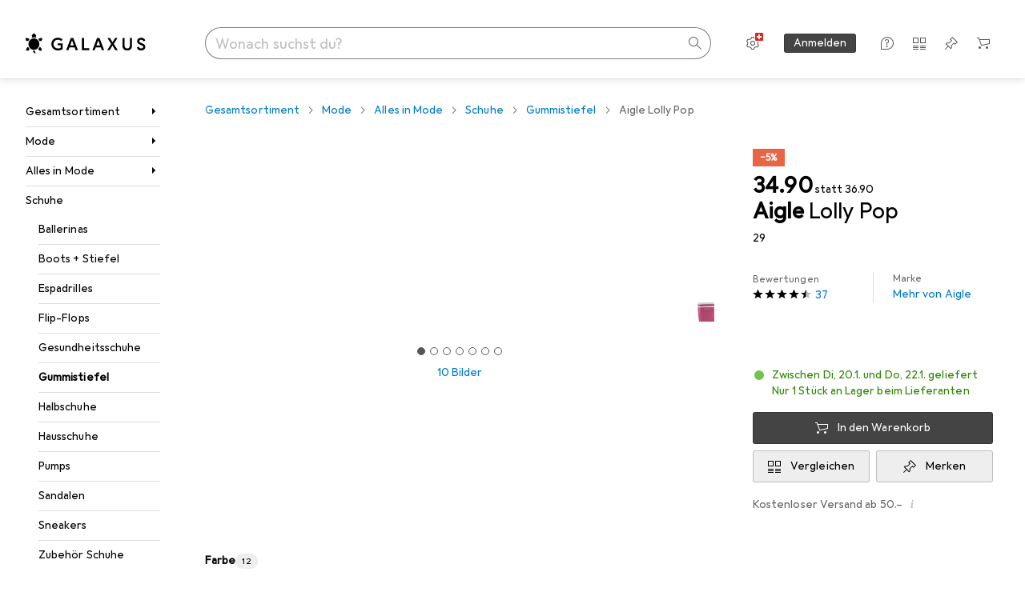

--- FILE ---
content_type: text/javascript
request_url: https://static03.galaxus.com/_next/static/chunks/48404-38a9b93d35d1228c.js
body_size: 7606
content:
(self.webpackChunk_N_E=self.webpackChunk_N_E||[]).push([[48404],{32604:(e,n,t)=>{"use strict";t.d(n,{V:()=>l});var a=t(552304),r=t(981278),i=t.n(r);let l=e=>{let{redirectUrl:n,res:t,permanently:r,type:l="push"}=e;if(t)t.writeHead(r?308:307,{Location:n}),t.end();else switch(l){case"push":i().push(n);break;case"replace":i().replace(n);break;default:(0,a.x)(l)}return{}}},63306:()=>{},83417:(e,n,t)=>{"use strict";t.d(n,{n:()=>ef});var a=t(487011),r=t(293096),i=t(406029);let l=["Hilfreiche Antwort","Helpful answer","R\xe9ponse utile","Risposta utile","Behulpzaam antwoord"];var s=t(495520),o=t(193885),u=t(575846),c=t(634280),d=t(470208),m=t(203097),p=t(88579),g=t(743766),h=t(414774),y=t(649097),v=t(951220),k=t(992040),f=t(885677),x=t(322227);let A=[e=>(0,f.LS)(e.count,0,x.de,{one:"1 Kommentar",other:(0,f.ai)("de-CH",e.count,0)+" Kommentare"}),e=>(0,f.LS)(e.count,0,x.en,{one:"1 comment",other:(0,f.ai)("en-US",e.count,0)+" comments"}),e=>(0,f.LS)(e.count,0,x.fr,{one:"1 commentaire",other:(0,f.ai)("fr-CH",e.count,0)+" commentaires"}),e=>(0,f.LS)(e.count,0,x.it,{one:"1 commento",other:(0,f.ai)("it-CH",e.count,0)+" commenti"}),e=>(0,f.LS)(e.count,0,x.nl,{one:"1 opmerking",other:(0,f.ai)("nl-NL",e.count,0)+" opmerkingen"})];var j=t(922245),b=t(58059),I=t(680860),C=t(345109),T=t(455729);t(117215);let w=function(){let e=arguments.length>0&&void 0!==arguments[0]?arguments[0]:"all-collapsed",[n,t]=(0,T.useState)(e);return(0,a._)({expanderState:n,setExpanderState:t},N(n))},N=e=>({isCommentFormExpanded:"form-and-comments-expanded"===e,areCommentsExpanded:"comments-expanded"===e||"form-and-comments-expanded"===e}),S=y.As("yHRYVow"),P=(0,y.I4)(k.G)("yHRYVow1");t(954526);let E=(0,y.I4)(c.Ss)("yiqcaEb"),L=(0,y.I4)(b.A)("yiqcaEb1"),F=y.As("yiqcaEb2"),V=y.As("yiqcaEb3");var _=t(568282),D=t(307234);let R={};var M=t(555803),K=t(299754),U=t(627477),H=t(979911),q=t(279337);t(687612);let O=(0,y.I4)(b.A)("yFHecQK"),W=y.As("yFHecQK1"),Y=(0,y.I4)(H.d)("yFHecQK2");var z=t(315618),Q=t(539448);t(574834);let B=e=>{let n,t,{answerId:r,comments:l,forceCommentsToBeExpanded:s,onExpanded:o=()=>void 0,allowAnswerComments:u}=e,{consumptionState:c,setToConsumed:d}=((e,n)=>{var t,a;let{pendingAuthenticationActionExists:r,pendingAuthenticationAction:i}=(0,Q.Vu)(),l=null==i||null==(a=i.state)||null==(t=a.customState)?void 0:t.answerId,[s,o]=(0,T.useState)("no-action");return(0,T.useEffect)(()=>{r(e)&&l===n&&o("not-consumed-yet")},[r]),{consumptionState:s,setToConsumed:()=>o("consumed")}})("ANSWER_COMMENT",r),{trackAnswerCommentSubmit:m}=(n=(0,z.yr)(),{trackAnswerCommentSubmit:e=>n({interactionType:"submit",objectAction:"questionanswercomment_contribute",communityObjectId:Number(e),starRating:null})}),{expanderState:p,setExpanderState:g,areCommentsExpanded:h,isCommentFormExpanded:y}=w("all-collapsed");(0,T.useEffect)(()=>{"not-consumed-yet"===c&&g("form-and-comments-expanded")},[c]);let[k,f]=(0,T.useState)(!1),[x,{data:A,error:j}]=(t=(0,a._)({},R,void 0),D.n(_.CREATE_COMMUNITY_ANSWER_COMMENT,t)),b=((e,n)=>{let[t,a]=(0,T.useState)(e);return(0,T.useEffect)(()=>{n&&a([...t,n])},[n]),t})(l,null==A?void 0:A.createCommunityAnswerComment.comment),{commentToScrollTo:I,setCommentToScrollTo:C,scrollToCommentRef:N,scrollToCommentFormRef:S}=(e=>{let[n,t]=(0,T.useState)(null),a=(0,T.useRef)(null),r=(0,T.useRef)(null);return(0,T.useEffect)(()=>{var e;null==a||null==(e=a.current)||e.scrollIntoView({block:"center"})},[e]),{commentToScrollTo:n,setCommentToScrollTo:t,scrollToCommentRef:a,scrollToCommentFormRef:r}})(b),P=(null==l?void 0:l.length)||null;return(0,T.useEffect)(()=>{"all-collapsed"===p&&s&&g("comments-expanded")},[s]),(0,i.jsxs)(i.Fragment,{children:[b&&h&&b.map(e=>{let n=I&&I===e.id?N:void 0;return(0,i.jsx)(Z,(0,a._)({ref:n},e),e.id)}),y&&(0,i.jsxs)(i.Fragment,{children:[(0,i.jsx)($,{}),(0,i.jsx)(J,{answerId:r,createComment:(e,n)=>(0,v._)(function*(){var t;let a=yield x({variables:{input:{answerId:n,text:e}}}),r=null==(t=a.data)?void 0:t.createCommunityAnswerComment.comment;return r&&"not-consumed-yet"===c&&(C(r.id),d()),r&&(yield m(r.id)),a})(),hasError:!!j,autoFocus:k,onCancel:()=>g("comments-expanded")})]}),u&&(0,i.jsx)(G,{commentCount:P,expanderState:p,onPostCommentClick:()=>{var e;g("form-and-comments-expanded"),null==S||null==(e=S.current)||e.scrollIntoView(),f(!0),o()},onShowCommentsClick:()=>{g("comments-expanded"),o()}})]})},$=(0,y.I4)(k.c)("yqxkeAk"),G=(0,y.I4)(e=>{let{commentCount:n,onPostCommentClick:t,onShowCommentsClick:a,className:r,expanderState:l}=e,{__:s,__icu:o}=(0,h.W)(),{isCommentFormExpanded:u,areCommentsExpanded:c}=N(l);return(0,i.jsxs)(S,{className:r,children:[!u&&(0,i.jsx)(C.z,{icon:(0,i.jsx)(b.A,{}),onClick:t,minimumTargetSize:"block",children:s(j.A)}),n&&!c&&(0,i.jsxs)(i.Fragment,{children:[(0,i.jsx)(P,{}),(0,i.jsx)(C.z,{icon:(0,i.jsx)(I.A,{}),onClick:a,minimumTargetSize:"block",children:o(A,{count:n})})]})]})})("yqxkeAk1"),J=(0,y.I4)(e=>{let{answerId:n,createComment:t,hasError:a,className:r,autoFocus:l,onCancel:s}=e,{__:o}=(0,h.W)(),u=(0,T.useRef)(null);(0,T.useEffect)(()=>{if(u){var e;null==u||null==(e=u.current)||e.focus()}},[u]);let c=a?(0,i.jsx)(q.Fc,{variant:"error",children:o(M.A)}):null;return(0,i.jsxs)(W,{ref:u,className:r,children:[(0,i.jsx)(O,{width:16,height:16}),(0,i.jsx)(Y,{avatarSize:"medium",authenticationActionProps:{actionKey:"ANSWER_COMMENT",customState:{answerId:n}},errorMessage:c,onSubmit:(e,a)=>(0,v._)(function*(){let r=e.comment;(null==a?void 0:a.answerId)===n&&t(r,n)})(),onCancel:s,textFieldProps:{placeholder:`${o(U.A)}...`,autoFocus:l},noInputText:o(K.A)})]})})("yqxkeAk2"),Z=(0,y.I4)(e=>{let{id:n,text:t,isBlockedContent:a,gamificationUser:r,communityProfile:l,insertDate:s,className:o,upVoteCount:m,downVoteCount:p,ref:g}=e,h=[u.Rr.ParseMarkdownLinks,u.Rr.ParseProductLinksAsLink,u.Rr.ParseLinks,u.Rr.ParseLineBreaks];return(0,i.jsxs)(F,{ref:g,className:o,children:[(0,i.jsx)(L,{width:16,height:16}),a?(0,i.jsx)(c.Q0,{communityProfile:l,insertDate:s}):(0,i.jsxs)(i.Fragment,{children:[(0,i.jsx)(E,{upVoteCount:m,downVoteCount:p,showVoteControls:!0,insertDate:s,communityEntityId:n,postType:"QuestionAnswerComment",communityUser:r,communityProfile:l}),(0,i.jsx)(V,{children:(0,i.jsx)("p",{children:(0,i.jsx)(d.r,{text:t,parsers:h})})})]})]})})("yqxkeAk3"),X=["diesen Quellen","these sources","ces sources","queste fonti","deze bronnen"],ee=["Quellen","Sources","Sources","Fonti","Bronnen"],en=["Keine Quellen verf\xfcgbar.","No sources available.","Sources non disponibles.","Non sono disponibili fonti.","Geen bronnen beschikbaar."],et=["Automatisch generiert aus [0].","Automatically generated from the [0].","G\xe9n\xe9r\xe9 automatiquement \xe0 partir des [0].","Generata automaticamente dalle [0].","Automatisch gegenereerd uit de [0]."];var ea=t(631920),er=t(809941),ei=t(410943),el=t(382495),es=t(906968),eo=t(220063),eu=t(670556);t(538909);let ec=e=>{let n,t,{aiAnswerSources:a}=e,{__:r}=(0,h.W)(),{trackDialogClose:l,trackDialogOpen:s,trackSourceClick:o}=(n=(0,eo.H$)(),t=(0,eu.M3)(),{trackDialogOpen:()=>n({objectAction:"questionanswersource_view",overlayType:"dialog"}),trackDialogClose:()=>n({objectAction:"questionanswersource_close",overlayType:"dialog"}),trackSourceClick:e=>t({objectAction:"outboundlink_select",linkText:"Link to answer source",linkTarget:e})}),[u,c]=(0,T.useState)(!1),d=()=>{c(!1),l()};return(0,i.jsxs)(i.Fragment,{children:[(0,i.jsx)(ep,{tag:"small",children:r(et,(0,i.jsx)(C.z,{onClick:()=>{c(!0),s()},children:r(X)}))}),(0,i.jsxs)(er.l,{isOpen:u,onClose:d,children:[(0,i.jsx)(ei.c,{onClose:d,children:r(ee)}),(0,i.jsx)(el.C,{children:a.length?(0,i.jsx)("ul",{children:null==a?void 0:a.map((e,n)=>{let{absoluteUrl:t,title:a}=e;return(0,i.jsx)(em,{children:(0,i.jsx)(es.N,{href:t,icon:(0,i.jsx)(ea.A,{}),iconPosition:"after",isExternal:!0,onClick:()=>o(t),children:a})},n)})}):(0,i.jsx)(ed,{tag:"p",children:r(en)})})]})]})},ed=(0,y.I4)(o.QR)("ylJLHCp"),em=y.iG("ylJLHCp1"),ep=(0,y.I4)(o.Oc)("ylJLHCp2"),eg=["Antwort akzeptieren","Accept answer","Accepter la r\xe9ponse","Accetta la risposta","Antwoord accepteren"],eh=["Community fragen","Ask the Community","Interroger la communaut\xe9","Chiedi alla Community","Vraag gemeenschap"];var ey=t(441986),ev=t(822169),ek=t(994562);t(693436);let ef=e=>{var n;let t,{answer:s,className:o,showAcceptAnswer:p,forceCommentsToBeExpanded:y,onAcceptAnswerClick:v,onMarkAiAnswerAsUnhelpful:k,allowAnswerComments:f=!1,showAskCommunityButton:x=!1,renderAsPreview:A=!1,additionalParsers:j,ref:b}=e,{__:I}=(0,h.W)(),{trackAnswerAcceptedClick:C,trackAskCommunityClick:T}=(t=(0,z.yr)(),{trackAnswerAcceptedClick:e=>t({objectAction:"questionanswer_contribute",interactionType:"accept",communityObjectId:+e,starRating:null}),trackAskCommunityClick:e=>t({objectAction:"questionanswer_contribute",interactionType:"reject",communityObjectId:+e,starRating:null})}),w=[A?[]:[u.Rr.ParseLineBreaks],j].flatMap(e=>e),{answer:N,translation:S}=(0,ek.H)({answer:s});if(!N)return null;let{gamificationUser:P,communityProfile:E,insertDate:L,isBlockedContent:F,isAcceptedAnswer:V,text:_,upVoteCount:D,downVoteCount:R,id:M,isAiAnswer:K,aiAnswerSources:U}=N;return F?(0,i.jsxs)(eC,{ref:b,className:o,children:[(0,i.jsx)(eT,{width:16,height:16}),(0,i.jsx)(eb,{children:(0,i.jsx)(c.Q0,{communityProfile:E,insertDate:L})})]}):(0,i.jsxs)(eC,{ref:b,className:o,children:[(0,i.jsx)(eT,{width:16,height:16}),(0,i.jsx)(eN,{upVoteCount:D,downVoteCount:R,insertDate:L,communityEntityId:M,postType:"QuestionAnswer",communityUser:P,communityProfile:E}),(0,i.jsxs)(ex,{children:[(0,i.jsxs)(eA,{children:[V&&(0,i.jsxs)(eI,{tag:"span",children:[(0,i.jsx)(ew,{})," ",I(l)]}),(0,i.jsx)(g.t,{tag:"div",$lines:3,$skip:!A,children:(0,i.jsx)(d.r,{text:_,parsers:w})}),K&&(0,i.jsx)(ec,{aiAnswerSources:U}),S&&(0,i.jsx)(m.I,(0,r._)((0,a._)({},S),{text:_})),p&&!V&&(0,i.jsx)(ej,{onAskCommunityClick:()=>{null==k||k(),T(s.id)},onIsHelpFullClick:()=>{null==v||v(),C(s.id)},showAskCommunityButton:K&&x})]}),!K&&(0,i.jsx)(B,{answerId:s.id,comments:[...null!=(n=s.comments)?n:[]],forceCommentsToBeExpanded:y,allowAnswerComments:f})]})]})},ex=y.As("yumYZDl"),eA=y.As("yumYZDl1"),ej=(0,y.I4)(e=>{let{onIsHelpFullClick:n,onAskCommunityClick:t,className:a,showAskCommunityButton:r=!1}=e,{__:l}=(0,h.W)();return(0,i.jsxs)(ey.e,{className:a,children:[(0,i.jsx)(ev.qs,{variant:r?"primary":"standard",onClick:n,children:l(eg)}),r&&(0,i.jsx)(ev.qs,{onClick:t,children:l(eh)})]})})("yumYZDl2"),eb=y.As("yumYZDl3"),eI=(0,y.I4)(o.QR)("yumYZDl4"),eC=y.As("yumYZDl5"),eT=(0,y.I4)(p.B)("yumYZDl6"),ew=(0,y.I4)(s.A)("yumYZDl7"),eN=(0,y.I4)(c.Ss)("yumYZDl8")},97944:(e,n,t)=>{"use strict";t.d(n,{Y:()=>d});var a=t(406029);let r={argumentDefinitions:[{defaultValue:null,kind:"LocalArgument",name:"shopArea"}],kind:"Fragment",metadata:{catchTo:"NULL"},name:"belongingProductTypes",selections:[{alias:null,args:null,concreteType:"ProductType",kind:"LinkedField",name:"belongingProductTypes",plural:!0,selections:[{alias:null,args:null,kind:"ScalarField",name:"name",storageKey:null},{alias:null,args:[{kind:"Variable",name:"shopArea",variableName:"shopArea"}],concreteType:"NavigationItem",kind:"LinkedField",name:"navigationItem",plural:!1,selections:[{alias:null,args:null,kind:"ScalarField",name:"relativeUrl",storageKey:null}],storageKey:null}],storageKey:null}],type:"NavigationItem",abstractKey:null};var i=t(386266),l=t(740259),s=t(122565),o=t(645723),u=t(59468),c=t(414774);let d=e=>{let{navigationItemKey:n}=e,t=(0,s.I)(r,n),{__:d}=(0,c.W)(),m=(0,o.pq)();return null==t||null==t.belongingProductTypes||0===t.belongingProductTypes.length?null:(0,a.jsx)(l.Tl,{title:d(i.A),children:t.belongingProductTypes.filter(e=>e.navigationItem&&e.name).sort((e,n)=>e.name.localeCompare(n.name)).map(e=>(0,a.jsx)("li",{children:(0,a.jsx)(l.VI,{href:e.navigationItem.relativeUrl,onClick:()=>{let n;return n=e.navigationItem.relativeUrl,m({objectAction:"navigation_select",navigationType:"guidednavigation_related_articles",targetPagePath:(0,u.u)(n)})},children:e.name})},e.name))})}},115246:()=>{},117215:()=>{},119099:(e,n,t)=>{"use strict";t.d(n,{X3:()=>s,s2:()=>c,wn:()=>l});var a=t(406029),r=t(193885),i=t(649097);t(911353);let l=i.UC("yI0wRwL"),s=e=>{let{title:n,titleAs:t="h2",links:r}=e;return(0,a.jsxs)(o,{children:[(0,a.jsx)(u,{tag:t,children:n}),r]})},o=i.As("yI0wRwL1"),u=(0,i.I4)(r.Dl)("yI0wRwL2"),c=i.UC("yI0wRwL3")},163641:()=>{},204520:()=>{},281907:(e,n,t)=>{"use strict";t.d(n,{t:()=>d});var a=t(406029);let r={argumentDefinitions:[{defaultValue:null,kind:"LocalArgument",name:"sectorId"},{defaultValue:null,kind:"LocalArgument",name:"shopArea"},{defaultValue:null,kind:"LocalArgument",name:"tagIds"}],kind:"Fragment",metadata:{catchTo:"RESULT"},name:"productMobileMainNavigation",selections:[{alias:null,args:null,concreteType:"ProductType",kind:"LinkedField",name:"productType",plural:!1,selections:[{alias:null,args:[{kind:"Variable",name:"sectorId",variableName:"sectorId"},{kind:"Variable",name:"shopArea",variableName:"shopArea"},{kind:"Variable",name:"tagIds",variableName:"tagIds"}],concreteType:"NavigationItem",kind:"LinkedField",name:"breadcrumbs",plural:!0,selections:[{args:null,kind:"FragmentSpread",name:"mobileMainNavigation"}],storageKey:null}],storageKey:null}],type:"Product",abstractKey:null};var i=t(284),l=t(378957),s=t(569107),o=t(122565),u=t(970448),c=t(107613);let d=e=>{let{productKey:n}=e,t=(0,i.ux)();return(0,a.jsx)(l.t,{name:"ProductMobileMainNavigation:ProductMobileMainNavigationInner",errorHandler:t,fallback:(0,a.jsx)(u.Y,{}),children:(0,a.jsx)(m,{productKey:n,onError:t})})},m=e=>{let{productKey:n,onError:t}=e,i=(0,o.I)(r,n);return i.ok&&null!=i.value.productType&&null!=i.value.productType.breadcrumbs||(0,s.h)(t),(0,a.jsx)(c._,{navigationItemKeys:i.value.productType.breadcrumbs})}},308562:()=>{},344688:(e,n,t)=>{"use strict";t.d(n,{j:()=>f});var a,r,i,l=t(487011),s=t(293096),o=t(406029);let u={argumentDefinitions:[{defaultValue:null,kind:"LocalArgument",name:"sectorId"},{defaultValue:null,kind:"LocalArgument",name:"shopArea"},{defaultValue:null,kind:"LocalArgument",name:"tagIds"}],kind:"Fragment",metadata:{catchTo:"RESULT"},name:"productDesktopMainNavigation",selections:[{alias:null,args:null,concreteType:"ProductType",kind:"LinkedField",name:"productType",plural:!1,selections:[{alias:null,args:r=[{kind:"Variable",name:"sectorId",variableName:"sectorId"},a={kind:"Variable",name:"shopArea",variableName:"shopArea"},{kind:"Variable",name:"tagIds",variableName:"tagIds"}],concreteType:"NavigationItem",kind:"LinkedField",name:"breadcrumbs",plural:!0,selections:[{args:null,kind:"FragmentSpread",name:"desktopMainNavigationMenu"}],storageKey:null},{alias:null,args:r,concreteType:"NavigationItem",kind:"LinkedField",name:"navigationItem",plural:!1,selections:[{args:null,kind:"FragmentSpread",name:"alternateShopAreaLinks"},{args:i=[a],kind:"FragmentSpread",name:"relatedProductTypes"},{args:i,kind:"FragmentSpread",name:"belongingProductTypes"}],storageKey:null}],storageKey:null}],type:"Product",abstractKey:null};var c=t(284),d=t(378957),m=t(569107),p=t(122565),g=t(970448),h=t(675444),y=t(630332),v=t(97944),k=t(358424);let f=e=>{let n=(0,c.ux)();return(0,o.jsx)(d.t,{name:"ProductDesktopMainNavigation:ProductDesktopMainNavigationInner",errorHandler:n,fallback:(0,o.jsx)(g.Y,{}),children:(0,o.jsx)(x,(0,s._)((0,l._)({},e),{onError:n}))})},x=e=>{let{productKey:n,onError:t}=e,a=(0,p.I)(u,n);return a.ok&&null!=a.value.productType&&null!=a.value.productType.breadcrumbs||(0,m.h)(t),(0,o.jsxs)(o.Fragment,{children:[(0,o.jsx)(h.n,{navigationItemKeys:a.value.productType.breadcrumbs}),null!=a.value.productType.navigationItem&&(0,o.jsxs)(o.Fragment,{children:[(0,o.jsx)(y.z,{navigationItemKey:a.value.productType.navigationItem}),(0,o.jsx)(k.G,{navigationItemKey:a.value.productType.navigationItem}),(0,o.jsx)(v.Y,{navigationItemKey:a.value.productType.navigationItem})]})]})}},358424:(e,n,t)=>{"use strict";t.d(n,{G:()=>d});var a=t(406029);let r={argumentDefinitions:[{defaultValue:null,kind:"LocalArgument",name:"shopArea"}],kind:"Fragment",metadata:{catchTo:"NULL"},name:"relatedProductTypes",selections:[{alias:null,args:null,concreteType:"ProductType",kind:"LinkedField",name:"relatedProductTypes",plural:!0,selections:[{alias:null,args:null,kind:"ScalarField",name:"name",storageKey:null},{alias:null,args:[{kind:"Variable",name:"shopArea",variableName:"shopArea"}],concreteType:"NavigationItem",kind:"LinkedField",name:"navigationItem",plural:!1,selections:[{alias:null,args:null,kind:"ScalarField",name:"relativeUrl",storageKey:null}],storageKey:null}],storageKey:null}],type:"NavigationItem",abstractKey:null};var i=t(347543),l=t(740259),s=t(122565),o=t(645723),u=t(59468),c=t(414774);let d=e=>{let{navigationItemKey:n}=e,t=(0,s.I)(r,n),{__:d}=(0,c.W)(),m=(0,o.pq)();return null==t||null==t.relatedProductTypes||0===t.relatedProductTypes.length?null:(0,a.jsx)(l.Tl,{title:d(i.A),children:t.relatedProductTypes.filter(e=>e.navigationItem&&e.name).sort((e,n)=>e.name.localeCompare(n.name)).map(e=>(0,a.jsx)("li",{children:(0,a.jsx)(l.VI,{href:e.navigationItem.relativeUrl,onClick:()=>{let n;return n=e.navigationItem.relativeUrl,m({objectAction:"navigation_select",navigationType:"guidednavigation_related_categories",targetPagePath:(0,u.u)(n)})},children:e.name})},e.name))})}},441986:(e,n,t)=>{"use strict";t.d(n,{e:()=>r});var a=t(649097);t(204520);let r=a.As("ybaHJCV",e=>{let{$justifyContent:n}=e;return"center"===n?(0,a.AH)("ybaHJCV1"):"end"===n?(0,a.AH)("ybaHJCV2"):(0,a.AH)("ybaHJCV3")})},446665:()=>{},450664:(e,n,t)=>{"use strict";t.d(n,{P:()=>w});var a=t(487011),r=t(406029);let i=["Frage beantworten","Answer question","R\xe9pondre \xe0 la question","Rispondi alla domanda","Antwoord vraag"],l=["[0] Antworten","[0] answers","[0] r\xe9ponses","[0] risposta/e","[0] antwoorden"],s=["1 Antwort","1 answer","1 r\xe9ponse","1 risposta","1 antwoord"];var o=t(680860),u=t(334645),c=t(470208),d=t(575846),m=t(203097),p=t(597888),g=t(906968),h=t(796829),y=t(646068),v=t(670556),k=t(743766),f=t(414774),x=t(649097);let A=["Diese Frage wurde zu einer anderen Variante gestellt:","This question was asked about another variant:","Cette question a \xe9t\xe9 pos\xe9e pour une autre variante:","Questa domanda \xe8 stata posta per un'altra variante:","Deze vraag werd gesteld over een andere variant:"];var j=t(193885),b=t(560131),I=t(162431);t(459948);let C=e=>{let{productId:n}=e,{__:t}=(0,f.W)(),{data:a}=(0,I.Rk)({variables:{productIds:[n],filterProductsByPortal:!1,includeProductsOfOtherMandators:!0},ssr:!1});if(!a||!a.productsWithOfferDefault||!a.productsWithOfferDefault.products.length)return null;let i=a.productsWithOfferDefault.products[0],{isOtherMandatorProduct:l,productVariantLink:s,productVariantName:o}=(0,b.v)(i);return(0,r.jsxs)(T,{tag:"p",children:[t(A),"\xa0",!l&&(0,r.jsx)(g.N,{href:s,children:o}),l&&(0,r.jsx)("b",{children:o})]})},T=(0,x.I4)(j.Oc)("ygvY6kf");t(856236);let w=e=>{let{detailPageLink:n,question:t,translation:m,className:k,isQuestionOfVariant:x=!1,renderAsPreview:A=!1}=e,{__:j}=(0,f.W)(),{language:b}=(0,y.B)(),I=(0,v.M3)(),{text:T,numberOfAnswers:w}=(0,a._)({},t),E=1===w?j(s):j(l,w);return(0,r.jsxs)(N,{className:k,children:[(0,r.jsx)(u.t,{title:(0,r.jsx)(S,{tag:"p",$lines:3,$skip:!A,children:(0,r.jsx)(c.r,{text:T,parsers:A?[d.Rr.ParseMarkdownLinksName]:[d.Rr.ParseMarkdownLinks]})}),detailPageUrl:n,context:"question"}),m&&(0,r.jsx)(P,(0,a._)({},m)),x&&(0,r.jsx)(C,{productId:t.productId}),n&&(0,r.jsx)("div",{children:0===w?(0,r.jsx)(p.eC,{href:n,children:j(i)}):(0,r.jsx)(g.N,{href:n,icon:(0,r.jsx)(o.A,{}),onClick:()=>I({objectAction:"internallink_select",linkText:`${w} answer`,linkTarget:(0,h.km)(n,b)}),minimumTargetSize:"block",children:E})})]})},N=x.As("ykftLgW"),S=(0,x.I4)(k.t)("ykftLgW1"),P=(0,x.I4)(m.I)("ykftLgW2")},459948:()=>{},490099:(e,n,t)=>{"use strict";t.d(n,{A:()=>a});let a=["Fragen zum Produkt","Questions about this product","Questions sur le produit","Domande sul prodotto","Vragen over dit product"]},501187:(e,n,t)=>{"use strict";t.d(n,{B:()=>y});var a=t(487011),r=t(293096),i=t(92424),l=t(406029),s=t(769264),o=t(649097),u=t(906968);t(308562);let c=o.hJ("yf0ifYW");t(696803);let d=o.sj("yVRor34"),m=o.As("yVRor341",e=>{let{$initiallyLeftAligned:n}=e;return n?(0,o.AH)("yVRor342"):(0,o.AH)("yVRor343")}),p=o.sB("yVRor344"),g=o.iG("yVRor345"),h=(0,o.I4)(e=>{let{breadcrumb:n,onBreadcrumbClick:t,className:a}=e,{href:r,title:i,isExternal:s}=n;return(0,l.jsx)(l.Fragment,{children:r?(0,l.jsx)(u.N,{href:r,className:a,onClick:()=>null==t?void 0:t(n),minimumTargetSize:"block",isExternal:s,children:i}):(0,l.jsx)(c,{"aria-current":"page",className:a,children:i})})})("yVRor346"),y=e=>{var{breadcrumbs:n,onBreadcrumbClick:t,initallyLeftAligned:o=!1}=e,u=(0,i._)(e,["breadcrumbs","onBreadcrumbClick","initallyLeftAligned"]);return(0,l.jsx)(d,(0,r._)((0,a._)({},u),{"aria-label":"Breadcrumbs",children:(0,l.jsx)(m,{$initiallyLeftAligned:o,children:(0,l.jsx)(p,{children:n.map((e,a)=>{let r=a===n.length-1;return(0,l.jsxs)(g,{children:[(0,l.jsx)(h,{breadcrumb:e,onBreadcrumbClick:t}),!r&&(0,l.jsx)(s.A,{"aria-hidden":!0,width:12,height:12})]},`${e.title}-${a}`)})})})}),n.length?n[n.length-1].title:"none")}},517165:(e,n,t)=>{"use strict";t.d(n,{P:()=>l});var a=t(406029),r=t(634280),i=t(649097);t(115246);let l=e=>{let{question:n,className:t}=e;return n.gamificationUser?(0,a.jsx)(s,{className:t,children:(0,a.jsx)(o,{children:(0,a.jsx)(r.Q0,{insertDate:n.insertDate,communityProfile:n.communityProfile})})}):null},s=i.hf("yCoHTyP"),o=i.As("yCoHTyP1")},538909:()=>{},547618:(e,n,t)=>{"use strict";t.d(n,{kw:()=>s});var a=t(147417),r=t(576730);let i="iglu:ch.digitecgalaxus/content_action/jsonschema/1-0-2",l=(0,a.v)(i),s=()=>(0,r.k)(l,i)},555803:(e,n,t)=>{"use strict";t.d(n,{A:()=>a});let a=["Leider ist etwas schief gelaufen. Bitte versuche es sp\xe4ter noch einmal.","Unfortunately something went wrong. Please try again later.","Il y a malheureusement eu un probl\xe8me. Veuillez r\xe9essayer plus tard.","Purtroppo qualcosa \xe8 andato storto. Per favore, riprova pi\xf9 tardi.","Helaas is er iets misgegaan. Probeer het later nog eens."]},568282:(e,n,t)=>{var a={kind:"Document",definitions:[{kind:"OperationDefinition",operation:"mutation",name:{kind:"Name",value:"CREATE_COMMUNITY_ANSWER_COMMENT"},variableDefinitions:[{kind:"VariableDefinition",variable:{kind:"Variable",name:{kind:"Name",value:"input"}},type:{kind:"NonNullType",type:{kind:"NamedType",name:{kind:"Name",value:"CreateCommunityAnswerCommentInput"}}},directives:[]}],directives:[],selectionSet:{kind:"SelectionSet",selections:[{kind:"Field",name:{kind:"Name",value:"createCommunityAnswerComment"},arguments:[{kind:"Argument",name:{kind:"Name",value:"input"},value:{kind:"Variable",name:{kind:"Name",value:"input"}}}],directives:[],selectionSet:{kind:"SelectionSet",selections:[{kind:"Field",name:{kind:"Name",value:"comment"},arguments:[],directives:[],selectionSet:{kind:"SelectionSet",selections:[{kind:"FragmentSpread",name:{kind:"Name",value:"QuestionAnswerComment"},directives:[]}]}}]}}]}}],loc:{start:0,end:250}};a.loc.source={body:'#import "@libraries/questions-and-answers/fragments"\n\nmutation CREATE_COMMUNITY_ANSWER_COMMENT(\n  $input: CreateCommunityAnswerCommentInput!\n) {\n  createCommunityAnswerComment(input: $input) {\n    comment {\n      ...QuestionAnswerComment\n    }\n  }\n}\n',name:"GraphQL request",locationOffset:{line:1,column:1}};var r={};a.definitions=a.definitions.concat(t(366696).definitions.filter(function(e){if("FragmentDefinition"!==e.kind)return!0;var n=e.name.value;return!r[n]&&(r[n]=!0,!0)}));var i={};function l(e,n){for(var t=0;t<e.definitions.length;t++){var a=e.definitions[t];if(a.name&&a.name.value==n)return a}}a.definitions.forEach(function(e){if(e.name){var n=new Set;!function e(n,t){if("FragmentSpread"===n.kind)t.add(n.name.value);else if("VariableDefinition"===n.kind){var a=n.type;"NamedType"===a.kind&&t.add(a.name.value)}n.selectionSet&&n.selectionSet.selections.forEach(function(n){e(n,t)}),n.variableDefinitions&&n.variableDefinitions.forEach(function(n){e(n,t)}),n.definitions&&n.definitions.forEach(function(n){e(n,t)})}(e,n),i[e.name.value]=n}}),e.exports=a,e.exports.CREATE_COMMUNITY_ANSWER_COMMENT=function(e,n){var t={kind:e.kind,definitions:[l(e,n)]};e.hasOwnProperty("loc")&&(t.loc=e.loc);var a=i[n]||new Set,r=new Set,s=new Set;for(a.forEach(function(e){s.add(e)});s.size>0;){var o=s;s=new Set,o.forEach(function(e){r.has(e)||(r.add(e),(i[e]||new Set).forEach(function(e){s.add(e)}))})}return r.forEach(function(n){var a=l(e,n);a&&t.definitions.push(a)}),t}(a,"CREATE_COMMUNITY_ANSWER_COMMENT")},574834:()=>{},627477:(e,n,t)=>{"use strict";t.d(n,{A:()=>a});let a=["Dein Kommentar","Your comment","Votre commentaire","Il tuo commento","Jouw commentaar"]},630332:(e,n,t)=>{"use strict";t.d(n,{z:()=>y});var a=t(406029);let r={argumentDefinitions:[],kind:"Fragment",metadata:{catchTo:"NULL"},name:"alternateShopAreaLinks",selections:[{alias:null,args:null,concreteType:"NavigationItem",kind:"LinkedField",name:"relatedInAlternateShopAreas",plural:!0,selections:[{alias:null,args:null,kind:"ScalarField",name:"shopArea",storageKey:null},{alias:null,args:null,kind:"ScalarField",name:"name",storageKey:null},{alias:null,args:null,kind:"ScalarField",name:"relativeUrl",storageKey:null}],storageKey:null}],type:"NavigationItem",abstractKey:null};var i=t(778782),l=t(487976),s=t(817154),o=t(803772),u=t(41542),c=t(740259),d=t(122565),m=t(645723),p=t(59468),g=t(414774),h=t(649097);t(163641);let y=e=>{let{navigationItemKey:n}=e,t=(0,d.I)(r,n),{__:o}=(0,g.W)(),u=(0,m.pq)();return null==t||null==t.relatedInAlternateShopAreas||0===t.relatedInAlternateShopAreas.length?null:(0,a.jsx)(c.Tl,{title:o(s.A),children:t.relatedInAlternateShopAreas.map(e=>(0,a.jsx)("li",{children:(0,a.jsx)(c.VI,{href:e.relativeUrl,onClick:()=>{var n;return n=e.relativeUrl,void u({objectAction:"navigation_select",navigationType:"guidednavigation_offers",targetPagePath:(0,p.u)(n)})},children:(0,a.jsxs)("span",{children:["RETAIL"===e.shopArea&&e.name,"SALE"===e.shopArea&&(0,a.jsxs)(a.Fragment,{children:[o(l.A,e.name),(0,a.jsx)(v,{children:(0,a.jsx)(k,{})})]}),"SECOND_HAND"===e.shopArea&&(0,a.jsxs)(a.Fragment,{children:[o(i.A,e.name),(0,a.jsx)(v,{children:(0,a.jsx)(f,{})})]})]})})},e.relativeUrl))})},v=h.hJ("yjtsDWK"),k=(0,h.I4)(o.A)("yjtsDWK1"),f=(0,h.I4)(u.A)("yjtsDWK2")},687612:()=>{},693436:()=>{},696803:()=>{},708879:(e,n,t)=>{"use strict";t.d(n,{m:()=>c});var a=t(487011),r=t(406029),i=t(649097);t(446665);let l=e=>{let{children:n}=e;return(0,r.jsx)(s,{children:n})},s=i.As("ytY5Hnu");var o=t(634280),u=t(195543);t(63306);let c=e=>{let{question:n,className:t,children:i}=e;return(0,r.jsxs)(m,{className:t,children:[n.gamificationUser&&(0,r.jsx)(u.zz,{children:(0,r.jsx)(d,{upVoteCount:n.upVoteCount,downVoteCount:n.downVoteCount,insertDate:n.insertDate,communityEntityId:n.id,postType:"Question",communityUser:(0,a._)({},n.gamificationUser),communityProfile:n.communityProfile})}),(0,r.jsx)(l,{children:i})]})},d=(0,i.I4)(o.Ss)("ybFX22P"),m=i.hf("ybFX22P1")},778782:(e,n,t)=>{"use strict";t.d(n,{A:()=>a});let a=["Gebraucht [0]","Used [0]","Utilis\xe9 [0]","Usato [0]","Gebruikt [0]"]},856236:()=>{},898648:(e,n,t)=>{"use strict";t.d(n,{z:()=>i});let a={kind:"InlineDataFragment",name:"getProductTitleWithBrand"};var r=t(935579);let i=e=>{let n=(0,r.o)(a,e);return n?n.brand.showNameInProductName&&""!==n.brand.name?`${n.brand.name} ${n.name}`:n.name:null}},911353:()=>{},954526:()=>{}}]);
//# sourceMappingURL=/_next/static/sourcemaps/static/chunks/48404-38a9b93d35d1228c.js.map

--- FILE ---
content_type: application/javascript
request_url: https://www.galaxus.ch/0JEYljY5UVW_V284O5p-O2If/L1GiJcumm1akJV1z/TXZPMGgAJwM/SW5NN/CFPa3sB
body_size: 164374
content:
(function(){if(typeof Array.prototype.entries!=='function'){Object.defineProperty(Array.prototype,'entries',{value:function(){var index=0;const array=this;return {next:function(){if(index<array.length){return {value:[index,array[index++]],done:false};}else{return {done:true};}},[Symbol.iterator]:function(){return this;}};},writable:true,configurable:true});}}());(function(){Hx();n1X();G5X();var qY=function dc(hb,JN){'use strict';var xb=dc;switch(hb){case p8:{var P0=JN[DC];var WY=JN[Q5];mN.push(pA);var PD=W2(null,P0)?null:dY(sW()[Fp(fh)](Th,jD(jD({})),hZ,G2),typeof t5[Gb()[VD(S0)](hB,PF)])&&P0[t5[Gb()[VD(S0)].call(null,hB,PF)][Gb()[VD(jY)](nc,bD)]]||P0[Hc()[gb(Gc)].apply(null,[pF,RW])];if(dY(null,PD)){var j0,OV,B0,xD,m6=[],g2=jD(kF),dF=jD(qp);try{var N0=mN.length;var SF=jD(Q5);if(B0=(PD=PD.call(P0))[Gb()[VD(vp)].apply(null,[JW,D2])],DZ(kF,WY)){if(Ub(t5[Gb()[VD(RN)](qw,vD)](PD),PD)){SF=jD(jD({}));return;}g2=jD(qp);}else for(;jD(g2=(j0=B0.call(PD))[Gb()[VD(A6)].apply(null,[z2,Bw])])&&(m6[Ub(typeof Hc()[gb(T6)],Ew('',[][[]]))?Hc()[gb(Xc)](vc,g0):Hc()[gb(V2)].call(null,n6,r7)](j0[Hc()[gb(RN)](hF,Ph)]),Ub(m6[sW()[Fp(kF)](d7,QN,cF,FD)],WY));g2=jD(kF));}catch(CY){dF=jD(kF),OV=CY;}finally{mN.splice(nV(N0,qp),Infinity,pA);try{var L6=mN.length;var NA=jD(Q5);if(jD(g2)&&dY(null,PD[Ub(typeof sW()[Fp(V2)],'undefined')?sW()[Fp(QN)].call(null,v0,PG,fj,Qm):sW()[Fp(qp)](QA,Xh,O2,I0)])&&(xD=PD[sW()[Fp(QN)](v0,jD(jD(kF)),lA,Qm)](),Ub(t5[Gb()[VD(RN)].call(null,qw,vD)](xD),xD))){NA=jD(jD([]));return;}}finally{mN.splice(nV(L6,qp),Infinity,pA);if(NA){mN.pop();}if(dF)throw OV;}if(SF){mN.pop();}}var Ad;return mN.pop(),Ad=m6,Ad;}mN.pop();}break;case GU:{mN.push(FT);var rE=pg(Fk()[lj(O2)].apply(null,[qt,Dm,Vt,rR]),t5[sW()[Fp(PT)].apply(null,[nT,jD(qp),GE,sG])])||pm(t5[Gb()[VD(Bv)](fH,D9)][Ub(typeof Hc()[gb(IT)],Ew('',[][[]]))?Hc()[gb(tt)](Dd,Gg):Hc()[gb(V2)](ZI,Tt)],kF)||pm(t5[Gb()[VD(Bv)].apply(null,[fH,D9])][sW()[Fp(DR)].call(null,Id,Hk,qv,A6)],kF);var xg=t5[sW()[Fp(PT)].apply(null,[nT,QN,Q9,sG])][gT()[YT(tA)].apply(null,[BT,vH,vH,sR,Yf,PG])](Gb()[VD(V4)](rd,Jz))[DZ(typeof sW()[Fp(Rg)],Ew('',[][[]]))?sW()[Fp(qp)](MI,Wf,NT,xG):sW()[Fp(Vz)](Wg,Az,DP,Wf)];var Kj=t5[sW()[Fp(PT)].call(null,nT,Qm,QN,sG)][gT()[YT(tA)](BT,jD({}),g0,sR,Yf,DP)](DZ(typeof Zd()[cv(sR)],Ew([],[][[]]))?Zd()[cv(PG)](Et,ck,Sd,S4,fv):Zd()[cv(lA)].call(null,kE,jD(qp),Tf,RA,bR))[Ub(typeof sW()[Fp(jY)],'undefined')?sW()[Fp(Vz)](Wg,Tz,V2,Wf):sW()[Fp(qp)].call(null,bG,bH,rH,RP)];var Mf=t5[sW()[Fp(PT)].apply(null,[nT,rz,gI,sG])][gT()[YT(tA)](BT,FP,fj,sR,Yf,gf)](DZ(typeof sW()[Fp(bD)],Ew([],[][[]]))?sW()[Fp(qp)](X4,Q9,hZ,r9):sW()[Fp(G2)](nk,nG,Qm,rf))[sW()[Fp(Vz)](Wg,QN,AH,Wf)];var hH;return hH=Gb()[VD(Xc)](wv,Qz)[Fk()[lj(PT)].call(null,nf,Wj,PT,Xc)](rE?sW()[Fp(PG)](Cd,sG,g0,PG):Hc()[gb(PT)](qt,LG),Jt()[jH(Tf)].call(null,mk,Eg,Cf,qp,NT))[Fk()[lj(PT)](nf,Rm,PT,Xc)](xg?sW()[Fp(PG)](Cd,Mv,kE,PG):Hc()[gb(PT)](qt,LG),Jt()[jH(Tf)].call(null,mk,Eg,QN,qp,FT))[Fk()[lj(PT)](nf,E9,PT,Xc)](Kj?sW()[Fp(PG)](Cd,ft,Gc,PG):Hc()[gb(PT)](qt,LG),Jt()[jH(Tf)](mk,Eg,jD([]),qp,kP))[Fk()[lj(PT)](nf,FP,PT,Xc)](Mf?sW()[Fp(PG)](Cd,Az,FD,PG):Hc()[gb(PT)](qt,LG)),mN.pop(),hH;}break;case q:{var ZG=JN[DC];return ZG;}break;case P5:{var Vf=JN[DC];mN.push(B9);if(t5[sW()[Fp(sR)].apply(null,[vB,Bf,T6,CE])][sW()[Fp(lI)](mb,RH,JP,Bv)](Vf)){var lv;return mN.pop(),lv=Vf,lv;}mN.pop();}break;case Sq:{mN.push(pI);var M9=function(Xd){return dc.apply(this,[ZU,arguments]);};var TA=[Hc()[gb(Fg)](OR,Yz),Gb()[VD(sj)](UH,PH)];var UR=TA[Zd()[cv(Vt)](hZ,jD([]),PG,hZ,mt)](function(LE){mN.push(AI);var ff=M9(LE);if(jD(jD(ff))&&jD(jD(ff[gT()[YT(V2)].call(null,kF,cF,Bf,PG,VH,AH)]))&&jD(jD(ff[gT()[YT(V2)].apply(null,[kF,ck,Iz,PG,VH,Xm])][Hc()[gb(RT)](x0,bR)]))){ff=ff[gT()[YT(V2)].call(null,kF,bH,bH,PG,VH,Cf)][Hc()[gb(RT)](x0,bR)]();var qz=Ew(DZ(ff[Ub(typeof sW()[Fp(gv)],'undefined')?sW()[Fp(bR)].apply(null,[Kp,jD(jD(qp)),jD({}),Kf]):sW()[Fp(qp)](Dk,jD(jD(kF)),hZ,Im)](sW()[Fp(dk)](VE,ZH,Mk,Az)),tH(qp)),qT(t5[sW()[Fp(NT)].call(null,wB,RT,jD([]),TE)](pm(ff[sW()[Fp(bR)](Kp,vp,O2,Kf)](sW()[Fp(QN)](mD,Mk,HI,Qm)),tH(AO[DZ(typeof Hc()[gb(tA)],Ew([],[][[]]))?Hc()[gb(V2)].apply(null,[Dg,Yk]):Hc()[gb(cg)](U7,Rg)]()))),qp));var Nz;return mN.pop(),Nz=qz,Nz;}else{var cE;return cE=sW()[Fp(Qd)](mE,rz,RA,bH),mN.pop(),cE;}mN.pop();});var bv;return bv=UR[sW()[Fp(tA)](Yv,sR,jD(jD(qp)),LG)](Gb()[VD(Xc)].apply(null,[l2,Qz])),mN.pop(),bv;}break;case xC:{mN.push(Q4);try{var bk=mN.length;var Xz=jD({});var XH=kF;var MR=t5[Gb()[VD(RN)](dH,vD)][sW()[Fp(TE)](rh,Vt,Tf,lA)](t5[sW()[Fp(Et)].call(null,sg,jD(jD(qp)),ZI,m9)],Ub(typeof Hc()[gb(bR)],Ew([],[][[]]))?Hc()[gb(Kf)].apply(null,[Yd,qv]):Hc()[gb(V2)].call(null,Kd,Nm));if(MR){XH++;if(MR[Hc()[gb(RN)].call(null,sB,Ph)]){MR=MR[Hc()[gb(RN)](sB,Ph)];XH+=Ew(qT(MR[sW()[Fp(kF)].call(null,Ch,V2,jD(jD(kF)),FD)]&&DZ(MR[Ub(typeof sW()[Fp(AH)],'undefined')?sW()[Fp(kF)](Ch,V2,gI,FD):sW()[Fp(qp)](xE,FT,JP,xt)],qp),AO[Hc()[gb(cg)](DY,Rg)]()),qT(MR[Gb()[VD(AH)](K9,Ak)]&&DZ(MR[Gb()[VD(AH)](K9,Ak)],Hc()[gb(Kf)].call(null,Yd,qv)),V2));}}var Zj;return Zj=XH[DZ(typeof Hc()[gb(Eg)],'undefined')?Hc()[gb(V2)].apply(null,[d4,MP]):Hc()[gb(RT)](Yw,bR)](),mN.pop(),Zj;}catch(OP){mN.splice(nV(bk,qp),Infinity,Q4);var Hm;return Hm=DZ(typeof sW()[Fp(FP)],Ew('',[][[]]))?sW()[Fp(qp)].apply(null,[sR,Gc,vH,UH]):sW()[Fp(Qd)].apply(null,[Lz,ft,Hk,bH]),mN.pop(),Hm;}mN.pop();}break;case Q5:{mN.push(Qj);var fI=sW()[Fp(Qd)](tk,O2,jD(jD([])),bH);try{var AE=mN.length;var Fv=jD({});fI=Ub(typeof t5[Zd()[cv(pG)](N4,jD([]),rR,kT,m9)],sW()[Fp(fh)].apply(null,[sf,jD(kF),Dm,G2]))?DZ(typeof sW()[Fp(V2)],Ew([],[][[]]))?sW()[Fp(qp)](Vg,CE,jD(qp),j4):sW()[Fp(PG)].apply(null,[Hz,HI,vH,PG]):Hc()[gb(PT)].apply(null,[wE,LG]);}catch(E4){mN.splice(nV(AE,qp),Infinity,Qj);fI=Gb()[VD(rf)].call(null,nI,nf);}var xH;return mN.pop(),xH=fI,xH;}break;case Er:{mN.push(Sv);var tf=sW()[Fp(Qd)](sv,Q9,xt,bH);try{var EG=mN.length;var sI=jD({});tf=Ub(typeof t5[Hc()[gb(G2)].call(null,j2,AH)],sW()[Fp(fh)](BH,Iz,jD(qp),G2))?sW()[Fp(PG)].call(null,D6,Mk,Ez,PG):Hc()[gb(PT)](NR,LG);}catch(kf){mN.splice(nV(EG,qp),Infinity,Sv);tf=Gb()[VD(rf)].call(null,Md,nf);}var f9;return mN.pop(),f9=tf,f9;}break;case Br:{mN.push(Gd);if(jD(pg(Gb()[VD(G2)](LN,KH),t5[Gb()[VD(Bv)].call(null,tE,D9)]))){var Ed;return mN.pop(),Ed=null,Ed;}var R4=t5[Gb()[VD(Bv)](tE,D9)][DZ(typeof Gb()[VD(sj)],Ew([],[][[]]))?Gb()[VD(Mk)](Id,bf):Gb()[VD(G2)].apply(null,[LN,KH])];var gA=R4[sW()[Fp(pP)](Hh,jD({}),jD(kF),GE)];var q9=R4[Zd()[cv(fh)](Bf,CE,PG,mv,SR)];var kt=R4[Hc()[gb(qI)](Z2,qI)];var wz;return wz=[gA,DZ(q9,kF)?kF:pm(q9,kF)?tH(qp):tH(V2),kt||(Ub(typeof sW()[Fp(lI)],Ew([],[][[]]))?sW()[Fp(tg)](Ek,kI,FD,R9):sW()[Fp(qp)].call(null,rG,qv,ck,bE))],mN.pop(),wz;}break;case Bn:{mN.push(lH);throw new (t5[sW()[Fp(Tf)](Cv,Xh,nG,Mk)])(sW()[Fp(sj)](Td,FD,FD,z4));}break;case ZU:{var Xd=JN[DC];var Uz;mN.push(Ut);return Uz=t5[Gb()[VD(RN)](vE,vD)][Ub(typeof sW()[Fp(rR)],Ew('',[][[]]))?sW()[Fp(TE)](hF,Hv,bH,lA):sW()[Fp(qp)].call(null,Sz,jD(jD([])),Dg,qR)](t5[Ub(typeof Gb()[VD(RH)],'undefined')?Gb()[VD(Bv)](SP,D9):Gb()[VD(Mk)](Of,jt)][Hc()[gb(sG)](Uj,tg)],Xd),mN.pop(),Uz;}break;case q1:{var G9=JN[DC];var tT=JN[Q5];mN.push(bd);if(W2(tT,null)||pm(tT,G9[sW()[Fp(kF)].call(null,E0,IT,RH,FD)]))tT=G9[sW()[Fp(kF)].call(null,E0,Hv,Mv,FD)];for(var Bm=kF,Og=new (t5[sW()[Fp(sR)].apply(null,[QD,kP,RA,CE])])(tT);CI(Bm,tT);Bm++)Og[Bm]=G9[Bm];var cH;return mN.pop(),cH=Og,cH;}break;case FK:{mN.push(hz);var MT=DZ(typeof sW()[Fp(mH)],Ew('',[][[]]))?sW()[Fp(qp)].apply(null,[HE,PT,Rm,RI]):sW()[Fp(Qd)](nH,tA,jD(qp),bH);try{var Rj=mN.length;var Rk=jD([]);MT=t5[sW()[Fp(Em)].apply(null,[YE,jD(jD({})),Et,PT])][DZ(typeof Hc()[gb(kI)],Ew([],[][[]]))?Hc()[gb(V2)](Ct,Oz):Hc()[gb(rR)].call(null,KH,Bw)][Hc()[gb(tA)].apply(null,[Av,hf])](Hc()[gb(mk)].call(null,wG,JT))?sW()[Fp(PG)].apply(null,[dg,jD([]),vp,PG]):Hc()[gb(PT)](N9,LG);}catch(hv){mN.splice(nV(Rj,qp),Infinity,hz);MT=Gb()[VD(rf)].apply(null,[Hd,nf]);}var Nk;return mN.pop(),Nk=MT,Nk;}break;}};var Pt=function(UI,NE){var KP=t5["Math"]["round"](t5["Math"]["random"]()*(NE-UI)+UI);return KP;};var jm=function(JE,V9){return JE*V9;};var Gk=function FR(bt,Vj){var xf=FR;for(bt;bt!=VC;bt){switch(bt){case Br:{bt+=cM;return [[tH(lA),fh,tH(RN),S0,tH(Dm),PG],[pG,tH(QE),fh,tH(RN),fh],[tH(Xc),V2,tH(pG),fj,PG,tH(Et),tH(Xc),fh],[],[],[],[],[tH(gI),kP,qp,Dm,tH(rH)],[tH(fh),PT,tH(Dm),tH(V2),RN],[],[],[],[],[],[]];}break;case R5:{while(pm(WE,kF)){if(Ub(Mz[Yt[V2]],t5[Yt[qp]])&&Pv(Mz,EH[Yt[kF]])){if(W2(EH,df)){vd+=zE(pU,[Yg]);}return vd;}if(DZ(Mz[Yt[V2]],t5[Yt[qp]])){var ZE=jd[EH[Mz[kF]][kF]];var kg=FR.call(null,GU,[Mz[qp],Ew(Yg,mN[nV(mN.length,qp)]),Pz,WE,ZE]);vd+=kg;Mz=Mz[kF];WE-=Zk(z5,[kg]);}else if(DZ(EH[Mz][Yt[V2]],t5[Yt[qp]])){var ZE=jd[EH[Mz][kF]];var kg=FR.call(null,GU,[kF,Ew(Yg,mN[nV(mN.length,qp)]),kF,WE,ZE]);vd+=kg;WE-=Zk(z5,[kg]);}else{vd+=zE(pU,[Yg]);Yg+=EH[Mz];--WE;};++Mz;}bt=tQ;}break;case qM:{YP=nV(wf,mN[nV(mN.length,qp)]);bt+=gn;}break;case tQ:{bt=VC;return vd;}break;case X:{bt+=sn;while(pm(s9,kF)){if(Ub(XT[Jk[V2]],t5[Jk[qp]])&&Pv(XT,Ik[Jk[kF]])){if(W2(Ik,U4)){nd+=zE(pU,[YP]);}return nd;}if(DZ(XT[Jk[V2]],t5[Jk[qp]])){var zj=xT[Ik[XT[kF]][kF]];var cP=FR(Ar,[zj,JP,s9,XT[qp],Ew(YP,mN[nV(mN.length,qp)])]);nd+=cP;XT=XT[kF];s9-=Zk(Xs,[cP]);}else if(DZ(Ik[XT][Jk[V2]],t5[Jk[qp]])){var zj=xT[Ik[XT][kF]];var cP=FR(Ar,[zj,b9,s9,kF,Ew(YP,mN[nV(mN.length,qp)])]);nd+=cP;s9-=Zk(Xs,[cP]);}else{nd+=zE(pU,[YP]);YP+=Ik[XT];--s9;};++XT;}}break;case I5:{df=[tH(RN),fh,tH(sR),Mk,tH(V2),qp,tH(qp),tH(QE),[rR],tH(HI),Qj,Dg,lA,tH(PG),tH(fh),tH(qp),S0,Wf,tH(Dm),tH(lA),tH(JP),RA,Xc,tH(PT),PG,tH(rR),tH(V2),S0,[Xc],QE,Dm,tH(qI),S0,QE,tH(sR),qp,fh,tH(fh),fh,tH(lA),Xc,tH(V2),nG,tH(rz),[QE],[kF],[rR],tH(kE),kF,rR,tH(QE),Qj,lA,tH(lA),tH(V2),RN,rR,kF,tH(E9),tH(CE),tH(Mk),kF,sG,QE,tH(b9),Yk,tH(Bf),Tf,[QE],QE,tH(Et),tH(E9),RN,tH(O2),hf,E9,tH(PT),sR,Xc,tH(qp),tH(QE),lA,kF,Xc,pG,tH(ft),Dg,tH(Mk),RN,tH(QE),tH(Et),QE,tH(pG),Xc,QE,sR,tH(Ez),[kF],QE,tH(PG),Et,tH(pG),fh,tH(pG),RN,tH(pG),V2,tH(PG),tH(V2),PG,E9,tH(tA),PG,kF,tA,tH(pG),Et,tH(Et),QE,tH(Dm),rR,tH(PT),tH(pG),Xc,RN,tH(hf),Mk,QE,tH(tA),S0,tH(lA),tH(lA),qp,kF,fj,tH(Tf),tH(PG),V2,pG,tH(QE),fh,tH(RN),fh,tH(Ez),Xh,tH(Et),tH(Mk),E9,tH(V2),tH(PG),V2,tH(fh),Et,PG,tH(Et),QE,tH(qp),tH(bD),E9,tH(V2),QE,Et,tH(lA),sR,tH(PG),qp,RN,tH(fh),tH(Xc),V2,sR,PG,tH(QE),tH(E9),QE,Xc,tH(S0),S0,[Xc],qp,tH(qp),tH(qp),E9,qp,tH(S0),Mk,tH(JP),Ez,tH(Mk),qp,tH(Tf),tH(PG),QE,tH(V2),Mk,V2,tH(fh),sR,tH(sR),tH(Et),Et,PG,tH(PG),Mk,Dm,tH(LT),Dm,tH(Et),fh,tH(Et),tH(V2),Xc,tH(Mk),Xc,tH(rR),tH(PG),pG,tH(sR),sR,tH(t4),Az,tH(Mk),kF,tH(V2),Dm,tH(t4),rz,Tf,tH(Mk),Dm,sR,tH(PG),tH(V2),tH(PT),tH(LT),S0,PT,tH(lA),tH(PG),kF,Et,tH(PT),lA,nG];bt=VC;}break;case qX:{bt-=ML;if(CI(PA,Um.length)){do{Hc()[Um[PA]]=jD(nV(PA,V2))?function(){return Zk.apply(this,[Bn,arguments]);}:function(){var GT=Um[PA];return function(Vd,Pg){var QT=VT(Vd,Pg);Hc()[GT]=function(){return QT;};return QT;};}();++PA;}while(CI(PA,Um.length));}}break;case Sq:{return [[O2,QE,tH(QE),fh,tH(RN),S0,tH(Dm),PG,tH(Ez),Xh,tH(Et),tH(Mk),RN,tH(Mk),Xc,tH(qp)],[],[],[],[],[],[tH(Mk),Xc,tH(qp)],[],[],[QE,tH(rR),Tf,tH(V2)],[],[],[qI,Mk,tH(fh),PG],[],[]];}break;case jq:{Ij=[tH(V2),lA,V2,RN,tH(Mk),fh,tH(RN),tH(t4),gf,tH(Et),PT,[qp],Mk,tH(rR),Tf,tH(PT),[qp],tH(gf),Dg,tH(Mk),qp,tH(pG),QE,Dm,tH(E9),PG,tH(kI),Az,S0,tH(S0),ft,pG,tH(rR),tH(ft),tH(Dm),tH(JP),qI,lA,tH(S0),tH(qp),tH(V2),Mk,tH(QE),tH(Az),JP,tH(qp),Xc,tH(gf),fj,lA,tH(V2),tH(QE),tH(Xc),Vt,tH(fh),QE,tH(sR),qp,fh,tH(fh),fh,V2,Mk,tH(ZI),jI,tH(Mk),RN,tH(Dm),Xc,E9,tH(Xc),tH(PG),tH(qp),tH(PG),tH(lA),Tf,kF,tH(PG),tH(Mk),kF,tH(V2),Dm,tH(hf),ft,tH(Mk),Xc,tH(rR),tH(PG),pG,tH(sR),sR,rR,kF,tH(E9),PG,tH(ZI),tH(CE),RH,tH(Dm),AH,tA,S0,tH(b9),tH(t4),HI,Xc,tH(FT),RH,tH(Dm),tH(V2),OH,tH(Wf),Dm,ZH,tH(Iz),tH(qp),tH(QE),tH(qp),RH,tH(Dm),QE,JP,tH(Mk),rR,PG,tH(Mk),tH(qp),tH(vp),LT,V2,vH,kF,tH(RN),fj,tH(GE),RN,tH(V2),Et,S0,tH(PT),tH(qp),PG,V2,tH(qp),kF,tA,tH(pG),Et,[V2],rR,tH(PT),tH(pG),LT,[V2],tH(RN),lA,kF,tH(Mk),tH(qp),FD,tH(Dm),tH(fh),tH(Gc),tH(rR),S0,tH(RN),Dm,tH(AH),fj,tH(qp),Dm,tH(PT),E9,tH(Vt),fh,Dm,RH,hf,tH(hf),tH(DP),Qj,Xh,kF,tH(E9),tH(Et),lA,tH(rH),QN,Yk,QE,tH(pG),tH(RT),FD,Dm,QE,V2,tH(Dm),RN,tH(rR),rR,tH(Dm),Dg,tH(kI),RN,tH(RH),qp,Xc,[kF],kF,kF,tH(qp),tH(PG),tH(Xc),tA,tH(E9),tH(Dm),Tf,Xc,tH(Mk),tH(Mk),tH(nG),jI,tH(lA),fh,tH(RN),S0,tH(Dm),PG,qp,tH(S0),S0,tH(lA),tH(lA),Xc,tH(V2),tH(PG),sR,QE,tH(PG),tH(lA),qp,tH(Xc),Dm,tH(Xc),tA,tH(QE),V2,tH(fh),pG,kF,tH(V2),lA,tH(kE),Dg,tH(PG),Dm,tH(Dm),Dm,Dm,tH(QE),tH(Mk),tH(LT),RH,qp,tH(S0),RN,V2];bt+=q1;}break;case mr:{var Um=Vj[DC];XP(Um[kF]);var PA=kF;bt=qX;}break;case FK:{md=[[kF,kF,kF],[tH(PT),QE,Xc],[tH(Et),QE,tH(Dm)]];bt+=WU;}break;case tC:{bt-=Fs;return m4;}break;case gX:{while(CI(qH,Ft.length)){var q4=Ej(Ft,qH);var CT=Ej(VT.CC,B4++);m4+=zE(pU,[st(Dz(st(q4,CT)),vI(q4,CT))]);qH++;}bt-=tQ;}break;case G5:{return nd;}break;case M1:{U4=[Dm,kF,tH(QE),fh,tH(AH),Tf,[PG],rR,E9,tH(E9),qp,qp,PG,Dm,tH(QE),tH(hf),Dg,tH(PG),qp,tH(Mk),fh,V2,Dm,lA,tH(E9),QE,tH(pG),V2,Dm,tH(Gc),Az,S0,tH(S0),tH(lA),Tf,qp,tH(lA),HI,tH(rR),RH,tH(Wf),Hv,tH(pG),[PG],tH(kI),tH(nG),RH,tH(qp),qp,ZI,PT,tH(hZ),Mk,tH(Qj),Qj,Dm,tH(t4),O2,tH(RN),V2,PT,tH(V2),Mk,kF,tH(rz),Tf,Et,tH(Et),QE,tH(Dm),rR,tH(PT),tH(PG),Xc,tH(Et),tH(sR),sR,PG,tH(fh),tH(rR),lA,pH,kF,tH(PG),PG,tH(Qm),HI,S0,tH(E9),tH(V2),tH(RN),V2,RN,tH(Mk),Dm,tH(Et),tH(EP),hZ,tH(fh),E9,lA,tH(V2),tH(Vt),tH(V2),[V2],tH(kP),Wf,tH(Xc),tA,tH(Xc),tH(HI),A6,tH(sG),QE,tH(V2),lA,tH(g0),[kF],Qj,qp,tH(Dm),tA,tH(QE),PT,tH(rH),Dg,[kF],tH(Qm),Lf,Az,Et,E9,tH(Mk),fh,tH(Mk),fh,V2,Xc,tH(V2),tH(pG),PT,V2,Et,tH(RN),Mk,tH(sR),Dm,tH(PG),tH(V2),PT,tH(fj),Qj,tH(Dm),qp,tH(t4),Dg,tH(PG),Dm,tH(Dm),tH(rR),rR,tH(PG),tH(Tf),tH(PG),QE,tH(V2),Mk,tH(Ez),Qj,tH(Dm),[Dm],Qj,Dm,tH(Mk),tH(PG),PG,tH(Xc),tH(V2),[V2],qp,tH(PG),S0,tH(pG),V2,tH(V2),tH(PG),tH(Mk),QE,tH(sR),qp,tH(qp),tH(Mk),Vt,tH(E9),Et,tH(PT),QE,kF,QE,tH(rR),tH(Dm),Xc,tH(Tf),Dm,tH(PG),pG,tH(Dm),tH(qI),qI,PT,tH(Tf),fh,tH(Xh),O2,Tf,tH(pG),qp,tH(Dm),[Dm],sR,tH(S0),qp,tH(S0),S0,qp,tH(V2),tH(fh),hf,tH(fh),tH(V2),tH(Xc),S0,tH(Dm),PG,tH(Dg),hf,fh,tH(Dm),tH(E9),sR,kF,tH(sR),Xc,tH(qp),Dm,QE,sR,V2,kF,tH(Et),Mk,Mk,tH(pG),tH(fh),tA,sR,tH(PG),Dm,kF,tH(PT),tH(Et),tH(lA),Mk,Mk];bt+=OX;}break;case vX:{var Ft=IG[YG];bt-=bS;var qH=kF;}break;case GU:{bt=R5;var Mz=Vj[DC];var kv=Vj[Q5];var TP=Vj[tQ];var WE=Vj[Y8];var EH=Vj[MK];if(DZ(typeof EH,Yt[PG])){EH=df;}var vd=Ew([],[]);Yg=nV(kv,mN[nV(mN.length,qp)]);}break;case q1:{return [[QN,tH(PG),PT,tH(E9),tH(pG),fh],[],[S0,tH(Mk),Xc,tH(qp)],[tH(Dm),Vt,tH(rR)],[],[kF,qp,QE]];}break;case Ar:{var Ik=Vj[DC];var lT=Vj[Q5];var s9=Vj[tQ];var XT=Vj[Y8];var wf=Vj[MK];if(DZ(typeof Ik,Jk[PG])){Ik=U4;}bt+=MQ;var nd=Ew([],[]);}break;case OQ:{bt=VC;Xt=[tH(PG),rR,tH(RN),rR,tH(PT),tH(Dg),RA,sR,tH(PG),tH(V2),tH(E9),rR,tH(PT),V2,Et,Xc,tH(V2),tH(PT),lA,tH(V2),tH(QE),tH(Xc),tH(Dg),lA,tH(Et),RA,tH(PT),Xc,tH(PG),tH(V2),qp,rR,Dm,sR,tH(PG),tH(lA),[Dm],tH(qI),vH,tH(RN),QE,Xc,E9,E9,Xc,Xc,E9,tH(Bf),V2,V2,V2,V2,Dm,[kF],PG,kF,tH(Et),V2,tH(Xc),Mk,tH(FT),Cf,tH(V2),[Dm],tH(Bf),DP,S0,kF,tH(lA),PT,PG,E9,tA,tH(qp),tH(Dm),tH(rR),rR,tH(V2),PG,tH(E9),tH(Et),lA,tH(lA),tH(Xc),RN,sR,QE,tH(PG),Xc,tH(rR),tH(Mk),fh,tH(PG),QE,tH(rR),tH(fh),tA,sR,tH(PG),Dm,kF,tH(PT),tH(Et),tH(lA),Mk,Mk,V2,kF,V2,pG,kF,tH(sR),tH(Et),Et,PG,tH(PG),Mk,Dm,tH(FT),sG,RN,tH(RN),QE,Xc,tH(qp),Tf,tH(Dm),tH(pG),tH(V2),tH(pG),fh,tH(E9),tH(fh),rR,tH(PT),PT,tH(rR),PT,PG,kF,Qj,Tf,Xc,tH(Mk),tH(Mk),tH(nG),jI,tH(lA),fh,tH(RN),S0,tH(Dm),PG,qp,Et,tH(Et),V2,tH(Xc),S0,tH(lA),tH(rR),Vt,tH(E9),Et,tH(PT),tH(RN),Et,tH(PT),RN,S0,tH(rR),tH(LT),S0,[V2],Xc,Mk,Dm,tH(PG),rR,tH(Dm),tH(Ez),[Xc],rR,tH(PG),PG,PG,tH(kI),Qj,Mk,E9,tH(rR),Vt,qp,tH(RN),[qp],tH(bH),tH(fh),[V2],tH(ft),S0,rR,tH(PT),tH(Dm),tH(V2),lA,tH(b9),[Xc],tH(QE),tH(Et),S0,tH(qp),tH(lA),E9,tH(E9),tH(Dm),Xc,tH(Tf),Dm,tH(Dm),tH(V2),fh,[PG],tH(Tf),RN,tH(PG),S0,tH(S0),QE,tH(V2),lA,tH(hf),hf,tH(lA),Et,tH(Et),PT,tH(PT),lA,tH(V2),Et,tH(V2),Mk,tH(QE),Tf,tH(QE),tH(Mk),S0,tH(lA),tH(rf),sR,kF,kF,tH(V2),fh,[PG],tH(Mk),qp,sR,tH(Et),Mk,E9,tH(PT),tH(Et),V2,Mk,tH(E9),tH(fh),sR,tH(sR),tH(Et),Et,PG,tH(PG),Mk,Dm,tH(LT),Dm,[kF],lA,Et,tH(QE),E9,tH(Dm),QE,Dm,tH(Cf),t4,S0,QE,tH(sR),qp,fh,tH(fh),fh,PT,tH(Et),PT,tH(RN),fh,tH(sR),Mk,tH(V2),tH(fj),kF,tH(rR),tH(Dm),tH(Tf),tH(PG),tH(AH),Dm,sR,lA,[qp],V2,kF,V2,Et,tH(Et),fh,tH(PG),tH(V2),tH(PT),lA,tH(lA),fh,QE,Dm,tH(fh),pG,tH(E9),tH(PG),sR,tH(RN)];}break;case Ms:{var JH=Vj[DC];bt=vX;var YG=Vj[Q5];var m4=Ew([],[]);var B4=Zv(nV(JH,mN[nV(mN.length,qp)]),LT);}break;case Z1:{var t9=Vj[DC];VT=function(pv,DE){return FR.apply(this,[Ms,arguments]);};return XP(t9);}break;}}};var nv=function(J9,GA){return J9>>>GA|J9<<32-GA;};var Tm=function(){return ["\x6c\x65\x6e\x67\x74\x68","\x41\x72\x72\x61\x79","\x63\x6f\x6e\x73\x74\x72\x75\x63\x74\x6f\x72","\x6e\x75\x6d\x62\x65\x72"];};var Iv=function(nj){var Hj=nj%4;if(Hj===2)Hj=3;var h9=42+Hj;var ST;if(h9===42){ST=function NH(kj,Ck){return kj*Ck;};}else if(h9===43){ST=function Oj(Zg,pt){return Zg+pt;};}else{ST=function Zf(Xf,KE){return Xf-KE;};}return ST;};var Kt=function(){return Gk.apply(this,[GU,arguments]);};function G5X(){vX=MK+Br*GU+Br*GU*GU,gn=SK+Br*GU+Y8*GU*GU,qM=Q5+tS*GU+tQ*GU*GU,Bs=MK+GU,w=Y8+MK*GU+tQ*GU*GU,hY=tS+GU+Br*GU*GU+GU*GU*GU,T2=MK+MK*GU+MK*GU*GU+GU*GU*GU,lC=WO+tQ*GU+Y8*GU*GU,Z1=WO+Y8*GU,bZ=MK+DC*GU+DC*GU*GU+GU*GU*GU,Ds=Br+tS*GU+Y8*GU*GU,B7=WO+Br*GU+Y8*GU*GU+GU*GU*GU,LO=WO+p8*GU+Br*GU*GU,vQ=DC+tQ*GU+MK*GU*GU,tF=Q5+Y8*GU+Br*GU*GU+GU*GU*GU,C5=tQ+GU+Y8*GU*GU,CF=DC+SK*GU+Y8*GU*GU+GU*GU*GU,PU=tQ+GU+SK*GU*GU,q1=Q5+Y8*GU,KN=Y8+WO*GU+MK*GU*GU+GU*GU*GU,kW=WO+tQ*GU+SK*GU*GU+GU*GU*GU,G8=tS+WO*GU,z0=Br+tS*GU+Y8*GU*GU+GU*GU*GU,k6=MK+MK*GU+Br*GU*GU+GU*GU*GU,gN=MK+SK*GU+Y8*GU*GU+GU*GU*GU,rL=p8+WO*GU+tQ*GU*GU,k5=p8+tS*GU,hp=DC+Y8*GU+tS*GU*GU+GU*GU*GU,Z0=MK+tS*GU+Br*GU*GU+GU*GU*GU,d0=Br+Br*GU+SK*GU*GU+GU*GU*GU,gF=tQ+WO*GU+MK*GU*GU+GU*GU*GU,Os=tS+GU,Yc=DC+tQ*GU+Y8*GU*GU,n7=Q5+p8*GU+GU*GU,sN=MK+MK*GU+GU*GU+GU*GU*GU,Vp=tQ+SK*GU+MK*GU*GU,JO=DC+DC*GU+Y8*GU*GU,Mp=Br+DC*GU+tQ*GU*GU+GU*GU*GU,f8=p8+SK*GU+Y8*GU*GU+GU*GU*GU,O7=p8+Y8*GU+p8*GU*GU+GU*GU*GU,OZ=tS+SK*GU+DC*GU*GU+GU*GU*GU,Mw=SK+Br*GU+SK*GU*GU+GU*GU*GU,LA=DC+DC*GU+WO*GU*GU+GU*GU*GU,M0=WO+p8*GU+GU*GU,gx=p8+SK*GU+GU*GU,lL=Q5+Br*GU,Mb=MK+Y8*GU+Y8*GU*GU+GU*GU*GU,F2=DC+tS*GU+WO*GU*GU+GU*GU*GU,zh=Y8+GU+GU*GU+GU*GU*GU,RK=SK+Y8*GU+MK*GU*GU,Qp=WO+p8*GU+DC*GU*GU+GU*GU*GU,nZ=Br+GU+GU*GU+GU*GU*GU,wY=Y8+Br*GU+tQ*GU*GU+GU*GU*GU,Ih=Q5+WO*GU+SK*GU*GU+GU*GU*GU,Uh=tQ+tQ*GU+WO*GU*GU+GU*GU*GU,qZ=tS+tQ*GU+tQ*GU*GU+GU*GU*GU,JF=Q5+SK*GU+WO*GU*GU+GU*GU*GU,Bq=Br+p8*GU+SK*GU*GU,H2=tQ+tS*GU+p8*GU*GU+GU*GU*GU,TW=p8+Br*GU+MK*GU*GU+GU*GU*GU,WU=tQ+SK*GU,QY=tQ+tQ*GU+tQ*GU*GU+GU*GU*GU,xU=DC+WO*GU,XN=Br+GU+SK*GU*GU+GU*GU*GU,Cq=SK+DC*GU+SK*GU*GU,OS=WO+DC*GU+GU*GU,cA=tS+WO*GU+DC*GU*GU+GU*GU*GU,vY=DC+SK*GU+SK*GU*GU+GU*GU*GU,sr=SK+SK*GU+GU*GU,Kc=tQ+p8*GU+tQ*GU*GU+GU*GU*GU,R7=tQ+Y8*GU+GU*GU+GU*GU*GU,TX=p8+Y8*GU+MK*GU*GU+DC*GU*GU*GU+GU*GU*GU*GU,BV=SK+SK*GU+MK*GU*GU+GU*GU*GU,PW=WO+DC*GU+WO*GU*GU+GU*GU*GU,pC=Br+tQ*GU+SK*GU*GU+GU*GU*GU,OD=WO+DC*GU+MK*GU*GU+GU*GU*GU,I5=SK+SK*GU,Np=Br+Y8*GU+p8*GU*GU+GU*GU*GU,fD=Q5+p8*GU+tQ*GU*GU+GU*GU*GU,Ww=WO+DC*GU+tQ*GU*GU+GU*GU*GU,gS=Q5+WO*GU+GU*GU,Sp=Q5+DC*GU+tQ*GU*GU+GU*GU*GU,bK=p8+tQ*GU+tQ*GU*GU,wZ=WO+SK*GU+tQ*GU*GU+GU*GU*GU,lb=Q5+tS*GU+SK*GU*GU+GU*GU*GU,Cc=MK+tQ*GU+tQ*GU*GU+GU*GU*GU,SZ=DC+MK*GU+MK*GU*GU+GU*GU*GU,F0=MK+p8*GU+Br*GU*GU+GU*GU*GU,hS=MK+MK*GU+MK*GU*GU,xV=tS+WO*GU+GU*GU+GU*GU*GU,vb=p8+SK*GU+MK*GU*GU+GU*GU*GU,lF=DC+DC*GU+GU*GU+GU*GU*GU,E8=WO+tS*GU+tQ*GU*GU,P2=Y8+tQ*GU+tQ*GU*GU+GU*GU*GU,xY=Y8+Y8*GU+GU*GU+GU*GU*GU,Sb=Q5+tS*GU+Br*GU*GU+GU*GU*GU,M7=Br+Y8*GU+DC*GU*GU+GU*GU*GU,Aw=SK+p8*GU+GU*GU+GU*GU*GU,Jb=tQ+p8*GU+WO*GU*GU+GU*GU*GU,UO=p8+DC*GU+GU*GU,gD=tQ+p8*GU+Y8*GU*GU+GU*GU*GU,NO=tQ+WO*GU+tQ*GU*GU,r5=Q5+tS*GU,Or=MK+Y8*GU+Y8*GU*GU,DY=WO+SK*GU+Y8*GU*GU+GU*GU*GU,As=MK+tQ*GU+tQ*GU*GU,g6=WO+WO*GU+SK*GU*GU+GU*GU*GU,TF=tS+Y8*GU+GU*GU+GU*GU*GU,xF=Q5+MK*GU+tQ*GU*GU,Ix=tQ+Br*GU+Y8*GU*GU,MB=tQ+DC*GU+DC*GU*GU+GU*GU*GU,Ln=Br+Y8*GU+SK*GU*GU,Yh=Q5+SK*GU+DC*GU*GU+GU*GU*GU,Lr=SK+SK*GU+tQ*GU*GU,qs=Q5+GU+SK*GU*GU,b7=tS+p8*GU+GU*GU+GU*GU*GU,RB=Q5+GU+tQ*GU*GU+GU*GU*GU,xs=Q5+DC*GU+tQ*GU*GU,KB=tQ+WO*GU+Y8*GU*GU,IO=DC+Br*GU+SK*GU*GU,Kp=DC+DC*GU+tQ*GU*GU+GU*GU*GU,vL=tQ+WO*GU+Br*GU*GU,xB=p8+tQ*GU+tQ*GU*GU+GU*GU*GU,hX=SK+Br*GU,CX=Br+tQ*GU+MK*GU*GU,LD=Q5+SK*GU+Y8*GU*GU+GU*GU*GU,YB=tS+WO*GU+Y8*GU*GU+GU*GU*GU,BA=WO+MK*GU+GU*GU+GU*GU*GU,O1=tQ+Y8*GU+Y8*GU*GU,jB=Y8+GU+Br*GU*GU,rZ=WO+MK*GU+SK*GU*GU+GU*GU*GU,Oc=Q5+SK*GU+tQ*GU*GU+GU*GU*GU,En=DC+p8*GU,nN=DC+tQ*GU+tQ*GU*GU+GU*GU*GU,IX=Q5+WO*GU+Y8*GU*GU,zw=Q5+MK*GU+WO*GU*GU+GU*GU*GU,jZ=p8+MK*GU+DC*GU*GU+GU*GU*GU,qx=DC+p8*GU+tQ*GU*GU,n5=DC+tS*GU+Br*GU*GU,Nw=tS+tQ*GU+DC*GU*GU+GU*GU*GU,T1=Br+Y8*GU+MK*GU*GU+GU*GU*GU,gs=tQ+DC*GU+SK*GU*GU,A5=Br+Br*GU+SK*GU*GU,UX=p8+WO*GU+Y8*GU*GU,FQ=tS+MK*GU+SK*GU*GU,g5=MK+SK*GU+GU*GU,xA=tQ+SK*GU+Y8*GU*GU+GU*GU*GU,TM=Y8+Br*GU+MK*GU*GU,Zw=DC+Y8*GU+MK*GU*GU,dZ=Br+Br*GU+Y8*GU*GU+GU*GU*GU,Hb=SK+tQ*GU,cq=Y8+p8*GU+SK*GU*GU,EQ=Q5+SK*GU+WO*GU*GU,BN=DC+WO*GU+SK*GU*GU+GU*GU*GU,GS=tQ+tS*GU+WO*GU*GU,hw=WO+tS*GU+GU*GU+GU*GU*GU,AW=tS+DC*GU+MK*GU*GU,Ps=MK+p8*GU+Br*GU*GU,cN=MK+SK*GU+MK*GU*GU+GU*GU*GU,HK=SK+DC*GU+Y8*GU*GU,Ys=MK+SK*GU,UB=Q5+tS*GU+WO*GU*GU+GU*GU*GU,QV=SK+Y8*GU+tQ*GU*GU,KV=MK+p8*GU+GU*GU+GU*GU*GU,Nn=tS+MK*GU,H7=Y8+SK*GU+WO*GU*GU+GU*GU*GU,H=WO+tQ*GU+WO*GU*GU,XQ=tS+tS*GU+MK*GU*GU,t8=p8+DC*GU+tQ*GU*GU,Ap=MK+Y8*GU+DC*GU*GU+GU*GU*GU,jb=p8+Y8*GU+MK*GU*GU+GU*GU*GU,Fw=p8+DC*GU+DC*GU*GU+GU*GU*GU,Tw=MK+Y8*GU+SK*GU*GU+GU*GU*GU,zY=SK+MK*GU+Y8*GU*GU,VZ=p8+SK*GU+WO*GU*GU+GU*GU*GU,Gw=tS+MK*GU+MK*GU*GU+GU*GU*GU,nx=Y8+WO*GU+SK*GU*GU,zp=DC+Y8*GU+GU*GU+GU*GU*GU,HZ=Q5+p8*GU+Y8*GU*GU+GU*GU*GU,D5=Y8+p8*GU+tQ*GU*GU,RX=Q5+Br*GU+tQ*GU*GU,C8=WO+Y8*GU+MK*GU*GU,v5=DC+GU+MK*GU*GU,AQ=MK+tS*GU+Br*GU*GU,YV=tS+SK*GU+GU*GU+GU*GU*GU,xh=Br+p8*GU+tQ*GU*GU+GU*GU*GU,N7=tS+SK*GU+MK*GU*GU+GU*GU*GU,RF=SK+p8*GU+Br*GU*GU+GU*GU*GU,Vw=DC+MK*GU+tQ*GU*GU+GU*GU*GU,cB=Q5+Br*GU+WO*GU*GU+GU*GU*GU,HF=tS+Br*GU+SK*GU*GU+GU*GU*GU,Gr=p8+tS*GU+tQ*GU*GU,f6=WO+DC*GU+DC*GU*GU+GU*GU*GU,OF=Y8+tQ*GU+GU*GU,RZ=DC+tQ*GU+Br*GU*GU+GU*GU*GU,R5=tS+tQ*GU+tQ*GU*GU,rV=tS+Y8*GU+WO*GU*GU,qN=Br+GU+MK*GU*GU+GU*GU*GU,xn=tS+SK*GU,A=Y8+MK*GU+Y8*GU*GU+GU*GU*GU,Hp=Q5+tQ*GU+tQ*GU*GU+GU*GU*GU,tW=SK+Br*GU+MK*GU*GU+GU*GU*GU,rX=WO+tS*GU+SK*GU*GU,Zr=tQ+GU+Br*GU*GU,z6=Q5+WO*GU+p8*GU*GU+GU*GU*GU,MU=Q5+tQ*GU+GU*GU,G=Br+Br*GU+GU*GU,dW=WO+DC*GU+tQ*GU*GU,W6=Q5+Y8*GU+Y8*GU*GU+GU*GU*GU,xC=p8+GU,fN=DC+tS*GU+tQ*GU*GU+GU*GU*GU,UV=WO+WO*GU+MK*GU*GU+GU*GU*GU,Y=tQ+tS*GU+Br*GU*GU,OU=DC+DC*GU+Br*GU*GU,Qq=Q5+tQ*GU+Y8*GU*GU+GU*GU*GU,kN=Q5+tS*GU+Y8*GU*GU,pV=SK+DC*GU+DC*GU*GU+GU*GU*GU,G0=WO+DC*GU+Br*GU*GU+GU*GU*GU,Lp=tQ+tQ*GU+DC*GU*GU+GU*GU*GU,bW=MK+GU+SK*GU*GU+GU*GU*GU,PQ=Q5+SK*GU+Y8*GU*GU,J2=tS+Y8*GU+SK*GU*GU+GU*GU*GU,AK=Br+tQ*GU+WO*GU*GU,YA=Br+WO*GU+MK*GU*GU+GU*GU*GU,np=MK+SK*GU+SK*GU*GU+GU*GU*GU,GN=tQ+DC*GU+WO*GU*GU+GU*GU*GU,LF=tQ+SK*GU+GU*GU+GU*GU*GU,vF=Q5+WO*GU+Br*GU*GU,gw=Y8+GU+MK*GU*GU+GU*GU*GU,ph=tQ+SK*GU+tQ*GU*GU+GU*GU*GU,SY=DC+Y8*GU+tQ*GU*GU+GU*GU*GU,EV=p8+WO*GU+Br*GU*GU+GU*GU*GU,f2=WO+p8*GU+GU*GU+GU*GU*GU,ZM=MK+DC*GU+Br*GU*GU,j7=DC+Y8*GU+SK*GU*GU+GU*GU*GU,vW=MK+MK*GU+Y8*GU*GU+GU*GU*GU,k7=p8+p8*GU+MK*GU*GU+GU*GU*GU,Zn=Br+MK*GU+tQ*GU*GU+GU*GU*GU,xQ=tQ+MK*GU+GU*GU,CB=Q5+Y8*GU+MK*GU*GU+GU*GU*GU,YW=Y8+Y8*GU,HN=Q5+MK*GU+tQ*GU*GU+GU*GU*GU,Ws=tQ+Y8*GU,nK=Q5+p8*GU+Br*GU*GU,Ic=Q5+WO*GU+Br*GU*GU+GU*GU*GU,QB=Y8+WO*GU+tQ*GU*GU+GU*GU*GU,bq=Y8+DC*GU+WO*GU*GU,LW=p8+Br*GU+p8*GU*GU+GU*GU*GU,O0=Br+MK*GU+DC*GU*GU+GU*GU*GU,D0=Q5+Y8*GU+DC*GU*GU+GU*GU*GU,P7=DC+Br*GU+DC*GU*GU+GU*GU*GU,BZ=p8+DC*GU+p8*GU*GU+GU*GU*GU,nA=p8+Br*GU+tQ*GU*GU+GU*GU*GU,L0=p8+Br*GU+SK*GU*GU+GU*GU*GU,X=Br+SK*GU+Br*GU*GU,wb=WO+SK*GU+Br*GU*GU+GU*GU*GU,BW=Q5+tQ*GU+DC*GU*GU+GU*GU*GU,Q1=Y8+WO*GU+Y8*GU*GU,Ah=MK+WO*GU+GU*GU+GU*GU*GU,nq=p8+p8*GU+Br*GU*GU,V8=Br+tQ*GU+GU*GU,fV=WO+WO*GU+p8*GU*GU+GU*GU*GU,pK=Br+Y8*GU+tQ*GU*GU+GU*GU*GU,AZ=SK+tQ*GU+SK*GU*GU+GU*GU*GU,tD=WO+tQ*GU+GU*GU+GU*GU*GU,Jp=Br+tS*GU+Br*GU*GU+GU*GU*GU,GO=SK+Y8*GU+Y8*GU*GU,UA=tQ+tQ*GU+GU*GU+GU*GU*GU,UQ=Br+Br*GU+Br*GU*GU,FU=p8+Y8*GU+WO*GU*GU,pO=Y8+Br*GU+WO*GU*GU,sD=Y8+WO*GU+DC*GU*GU+GU*GU*GU,fX=WO+DC*GU+Y8*GU*GU+GU*GU*GU,Dp=Br+DC*GU+MK*GU*GU+GU*GU*GU,Up=MK+p8*GU+p8*GU*GU+GU*GU*GU,NF=Y8+p8*GU+Br*GU*GU+GU*GU*GU,kX=MK+tQ*GU+Br*GU*GU,Wx=DC+p8*GU+SK*GU*GU,AC=Br+Br*GU+tQ*GU*GU,r0=MK+WO*GU+DC*GU*GU+GU*GU*GU,MD=Q5+p8*GU+SK*GU*GU+GU*GU*GU,FZ=Q5+MK*GU+DC*GU*GU+GU*GU*GU,kn=DC+WO*GU+SK*GU*GU,B5=Q5+MK*GU+SK*GU*GU,Hr=p8+MK*GU,TY=tQ+Br*GU+Y8*GU*GU+GU*GU*GU,UL=p8+tQ*GU+Y8*GU*GU,rM=WO+tQ*GU+Y8*GU*GU+Y8*GU*GU*GU,ZB=Br+DC*GU+GU*GU+GU*GU*GU,VF=WO+Br*GU+SK*GU*GU+GU*GU*GU,Yp=tQ+WO*GU+Y8*GU*GU+GU*GU*GU,bh=tQ+SK*GU+Br*GU*GU+GU*GU*GU,kV=Q5+SK*GU+GU*GU+GU*GU*GU,EB=DC+GU+SK*GU*GU+GU*GU*GU,Us=tQ+Y8*GU+tQ*GU*GU,d6=tS+WO*GU+MK*GU*GU+GU*GU*GU,q2=DC+MK*GU+MK*GU*GU,s6=MK+Br*GU+DC*GU*GU+GU*GU*GU,P5=Br+Y8*GU,Ms=Q5+SK*GU,z8=tS+DC*GU+Br*GU*GU,QW=DC+tQ*GU+Y8*GU*GU+GU*GU*GU,U5=tQ+tQ*GU+Y8*GU*GU,l0=Y8+Br*GU+GU*GU+GU*GU*GU,KD=tQ+GU+Br*GU*GU+GU*GU*GU,K5=Br+Y8*GU+tQ*GU*GU,mX=tS+WO*GU+GU*GU,VX=MK+tQ*GU+MK*GU*GU,RV=WO+DC*GU+SK*GU*GU+GU*GU*GU,WW=tQ+Y8*GU+Y8*GU*GU+GU*GU*GU,ZN=SK+DC*GU+Br*GU*GU+GU*GU*GU,SC=tQ+WO*GU,K7=tS+MK*GU+tQ*GU*GU+GU*GU*GU,LS=Y8+WO*GU+Br*GU*GU,mx=Q5+tQ*GU+Y8*GU*GU,wN=WO+GU+WO*GU*GU+GU*GU*GU,wB=tQ+Br*GU+tQ*GU*GU+GU*GU*GU,RQ=p8+Y8*GU+Br*GU*GU,hh=Q5+tS*GU+MK*GU*GU+GU*GU*GU,Er=Q5+GU,nC=tS+DC*GU+GU*GU,cD=SK+GU+WO*GU*GU+GU*GU*GU,F=MK+MK*GU+Br*GU*GU,mW=DC+tQ*GU+p8*GU*GU+GU*GU*GU,nW=p8+tQ*GU+Y8*GU*GU+GU*GU*GU,rN=Q5+MK*GU+SK*GU*GU+GU*GU*GU,GW=WO+MK*GU+Y8*GU*GU+GU*GU*GU,cp=WO+tS*GU+MK*GU*GU+GU*GU*GU,mD=p8+Y8*GU+DC*GU*GU+GU*GU*GU,R0=Q5+GU+WO*GU*GU+GU*GU*GU,ND=tS+DC*GU+Y8*GU*GU+GU*GU*GU,r1=Q5+SK*GU+tQ*GU*GU,pU=p8+SK*GU,dO=MK+tS*GU+SK*GU*GU,r6=tQ+DC*GU+Br*GU*GU+GU*GU*GU,fs=Br+DC*GU+tQ*GU*GU,KY=tQ+GU+Y8*GU*GU+GU*GU*GU,Zh=DC+tQ*GU+MK*GU*GU+GU*GU*GU,Cb=Q5+GU+SK*GU*GU+GU*GU*GU,WZ=Y8+Br*GU+GU*GU,IW=SK+MK*GU+tQ*GU*GU+GU*GU*GU,jV=Br+DC*GU+SK*GU*GU+GU*GU*GU,Fb=SK+tQ*GU+Y8*GU*GU+GU*GU*GU,bn=Q5+GU+Y8*GU*GU,Lw=SK+GU+SK*GU*GU+GU*GU*GU,Y0=SK+Br*GU+Y8*GU*GU+GU*GU*GU,lc=Br+p8*GU+WO*GU*GU+GU*GU*GU,kZ=Y8+Y8*GU+DC*GU*GU+GU*GU*GU,Xp=Q5+tS*GU+tQ*GU*GU+GU*GU*GU,MY=DC+Br*GU+GU*GU+GU*GU*GU,VA=DC+SK*GU+DC*GU*GU+GU*GU*GU,DF=MK+Y8*GU+WO*GU*GU+GU*GU*GU,CQ=p8+tS*GU+MK*GU*GU,Rw=p8+SK*GU+GU*GU+GU*GU*GU,Jw=tS+GU+Y8*GU*GU+GU*GU*GU,EY=p8+DC*GU+GU*GU+GU*GU*GU,MF=SK+Br*GU+GU*GU+GU*GU*GU,J6=MK+MK*GU+tS*GU*GU+GU*GU*GU,qr=tQ+tQ*GU+WO*GU*GU,TB=Q5+tQ*GU+GU*GU+GU*GU*GU,qO=WO+Y8*GU+tQ*GU*GU,gM=DC+Br*GU,Yb=DC+SK*GU+MK*GU*GU+GU*GU*GU,c7=WO+Y8*GU+DC*GU*GU+GU*GU*GU,BY=Q5+Br*GU+tS*GU*GU+GU*GU*GU,Fs=Q5+GU+tQ*GU*GU,ZA=Y8+DC*GU+Br*GU*GU+GU*GU*GU,Lc=DC+Br*GU+Br*GU*GU+GU*GU*GU,fQ=WO+Y8*GU+GU*GU,H1=DC+GU+DC*GU*GU+GU*GU*GU,sA=DC+p8*GU+DC*GU*GU+GU*GU*GU,cc=tS+MK*GU+GU*GU+GU*GU*GU,cW=MK+WO*GU+Br*GU*GU+GU*GU*GU,DA=p8+Y8*GU,c8=tS+WO*GU+MK*GU*GU,pb=SK+Y8*GU+Y8*GU*GU+GU*GU*GU,SD=MK+tS*GU+GU*GU+GU*GU*GU,gZ=Br+GU+DC*GU*GU+GU*GU*GU,Wh=DC+GU+GU*GU+GU*GU*GU,rA=tQ+WO*GU+WO*GU*GU+GU*GU*GU,Rh=tS+MK*GU+DC*GU*GU+GU*GU*GU,KS=DC+SK*GU+SK*GU*GU,bY=tS+DC*GU+MK*GU*GU+GU*GU*GU,S6=MK+p8*GU+DC*GU*GU+GU*GU*GU,dK=WO+p8*GU+Y8*GU*GU,qh=tS+tQ*GU+Br*GU*GU+GU*GU*GU,KW=tS+p8*GU+MK*GU*GU+GU*GU*GU,vB=tQ+GU+tQ*GU*GU+GU*GU*GU,Cs=tQ+MK*GU+Br*GU*GU,NB=MK+Br*GU+tQ*GU*GU+GU*GU*GU,zF=p8+DC*GU+Br*GU*GU+GU*GU*GU,Ib=Br+p8*GU+GU*GU+GU*GU*GU,BM=Y8+p8*GU+MK*GU*GU,s2=WO+Br*GU+tQ*GU*GU+GU*GU*GU,Yn=WO+tS*GU+GU*GU,N5=Q5+Br*GU+MK*GU*GU,jc=DC+GU+p8*GU*GU+GU*GU*GU,gQ=MK+DC*GU+GU*GU,Rb=p8+MK*GU+tQ*GU*GU+GU*GU*GU,XF=tQ+Br*GU+GU*GU+GU*GU*GU,fB=SK+WO*GU+SK*GU*GU+GU*GU*GU,sn=Br+WO*GU,E0=MK+tS*GU+SK*GU*GU+GU*GU*GU,Db=SK+GU+Y8*GU*GU+GU*GU*GU,NV=p8+p8*GU+tQ*GU*GU+GU*GU*GU,Bh=DC+Y8*GU+Br*GU*GU+GU*GU*GU,NZ=tS+tQ*GU+WO*GU*GU+GU*GU*GU,qq=DC+MK*GU+tQ*GU*GU,j2=Br+MK*GU+MK*GU*GU+GU*GU*GU,QD=p8+Y8*GU+WO*GU*GU+GU*GU*GU,zb=p8+Br*GU+GU*GU+GU*GU*GU,ws=SK+Y8*GU+SK*GU*GU,K2=SK+Br*GU+DC*GU*GU+GU*GU*GU,QL=Q5+MK*GU+Y8*GU*GU,AS=p8+Br*GU+WO*GU*GU,Dw=SK+SK*GU+SK*GU*GU+GU*GU*GU,ZU=SK+MK*GU,T=tQ+DC*GU+GU*GU,Vs=Y8+GU+Y8*GU*GU,sb=SK+SK*GU+Y8*GU*GU+GU*GU*GU,FF=WO+Y8*GU+Y8*GU*GU+GU*GU*GU,wW=DC+GU+WO*GU*GU+GU*GU*GU,RL=p8+p8*GU,v7=Q5+DC*GU+p8*GU*GU+GU*GU*GU,Mh=DC+SK*GU+GU*GU+GU*GU*GU,NY=Q5+Y8*GU+p8*GU*GU+GU*GU*GU,zX=SK+Y8*GU+SK*GU*GU+SK*GU*GU*GU+Br*GU*GU*GU*GU,GF=Br+Y8*GU+Y8*GU*GU+GU*GU*GU,z7=tS+DC*GU+tQ*GU*GU+GU*GU*GU,L2=MK+DC*GU+MK*GU*GU+GU*GU*GU,s8=DC+MK*GU,nY=p8+tS*GU+MK*GU*GU+GU*GU*GU,K0=MK+GU+tQ*GU*GU+GU*GU*GU,kK=p8+DC*GU+WO*GU*GU,Tb=Br+GU,mw=Br+WO*GU+GU*GU+GU*GU*GU,Gh=DC+tS*GU+MK*GU*GU+GU*GU*GU,M2=tQ+tS*GU+DC*GU*GU+GU*GU*GU,GD=Y8+WO*GU+SK*GU*GU+GU*GU*GU,RC=DC+p8*GU+WO*GU*GU,OX=Y8+WO*GU,tr=DC+tS*GU+GU*GU,mr=Y8+tQ*GU,vV=DC+tS*GU+Y8*GU*GU+GU*GU*GU,Sx=p8+Br*GU+Y8*GU*GU,tp=SK+SK*GU+Y8*GU*GU,Ch=Y8+Y8*GU+tQ*GU*GU+GU*GU*GU,M1=DC+tQ*GU,rU=Y8+Y8*GU+GU*GU,Ux=p8+GU+GU*GU,tN=MK+DC*GU+GU*GU+GU*GU*GU,rr=WO+GU+tQ*GU*GU,lQ=Y8+p8*GU+Y8*GU*GU,EN=Y8+tQ*GU+Br*GU*GU+GU*GU*GU,cM=WO+p8*GU,DV=tS+tS*GU+SK*GU*GU+GU*GU*GU,Ip=WO+GU+SK*GU*GU+GU*GU*GU,WA=p8+p8*GU+WO*GU*GU+GU*GU*GU,I7=WO+MK*GU+tQ*GU*GU+GU*GU*GU,kr=WO+GU+SK*GU*GU,gc=MK+WO*GU+Y8*GU*GU+GU*GU*GU,wn=Br+GU+Br*GU*GU,KA=MK+tQ*GU+SK*GU*GU+GU*GU*GU,zV=tS+DC*GU+p8*GU*GU+GU*GU*GU,ED=DC+MK*GU+DC*GU*GU+GU*GU*GU,U0=tS+p8*GU+DC*GU*GU+GU*GU*GU,Qr=MK+Br*GU+WO*GU*GU,TD=Br+MK*GU+Br*GU*GU+GU*GU*GU,FK=Q5+MK*GU,SL=DC+GU+tQ*GU*GU,fW=MK+MK*GU+tQ*GU*GU+GU*GU*GU,B8=DC+p8*GU+GU*GU,CD=tQ+SK*GU+p8*GU*GU+GU*GU*GU,vw=Q5+p8*GU+DC*GU*GU+GU*GU*GU,TV=p8+tS*GU+WO*GU*GU+GU*GU*GU,s7=MK+GU+Br*GU*GU+GU*GU*GU,Vc=Q5+WO*GU+Y8*GU*GU+GU*GU*GU,sX=tS+MK*GU+tQ*GU*GU,mn=p8+SK*GU+tQ*GU*GU,c1=Q5+Br*GU+Br*GU*GU,O6=tQ+GU+MK*GU*GU+GU*GU*GU,PM=Br+tQ*GU,pD=Br+Br*GU+DC*GU*GU+GU*GU*GU,qA=MK+Y8*GU+Br*GU*GU+GU*GU*GU,kp=Br+tQ*GU+SK*GU*GU,mF=MK+Y8*GU+MK*GU*GU+GU*GU*GU,cZ=WO+p8*GU+Br*GU*GU+GU*GU*GU,tb=Br+SK*GU+WO*GU*GU+GU*GU*GU,rB=p8+MK*GU+MK*GU*GU+GU*GU*GU,E6=Br+WO*GU+SK*GU*GU+GU*GU*GU,r2=tQ+DC*GU+Y8*GU*GU+GU*GU*GU,SM=SK+tS*GU+MK*GU*GU,PV=Y8+p8*GU+MK*GU*GU+GU*GU*GU,gB=tQ+tQ*GU+SK*GU*GU+GU*GU*GU,w7=SK+SK*GU+tQ*GU*GU+GU*GU*GU,AA=p8+p8*GU+GU*GU+GU*GU*GU,nB=WO+tS*GU+Y8*GU*GU+GU*GU*GU,sL=MK+WO*GU,Rr=Q5+WO*GU,KF=WO+tQ*GU+Y8*GU*GU+GU*GU*GU,Kw=SK+WO*GU+DC*GU*GU+GU*GU*GU,YS=WO+Y8*GU+SK*GU*GU,Y6=p8+tQ*GU+p8*GU*GU+GU*GU*GU,cV=p8+WO*GU+Y8*GU*GU+GU*GU*GU,EF=MK+tS*GU+p8*GU*GU+GU*GU*GU,VB=tS+Br*GU+MK*GU*GU+GU*GU*GU,F6=p8+SK*GU+SK*GU*GU+GU*GU*GU,KZ=tS+DC*GU+Br*GU*GU+GU*GU*GU,gC=Y8+tS*GU+MK*GU*GU,m7=tS+Br*GU+GU*GU,fF=Br+WO*GU+Br*GU*GU+GU*GU*GU,E2=Br+Br*GU+MK*GU*GU+GU*GU*GU,Gn=Q5+GU+GU*GU,hV=WO+MK*GU+WO*GU*GU+GU*GU*GU,qB=Y8+GU+tQ*GU*GU+GU*GU*GU,J1=Q5+Br*GU+SK*GU*GU+GU*GU*GU,MC=Q5+WO*GU+MK*GU*GU,Dc=tQ+MK*GU+GU*GU+GU*GU*GU,qb=WO+WO*GU+Br*GU*GU+GU*GU*GU,f7=Q5+WO*GU+DC*GU*GU+GU*GU*GU,SB=Q5+tQ*GU+MK*GU*GU+GU*GU*GU,C6=p8+MK*GU+Br*GU*GU+GU*GU*GU,rb=p8+tS*GU+SK*GU*GU+GU*GU*GU,q6=tS+DC*GU+GU*GU+GU*GU*GU,SW=Y8+SK*GU+MK*GU*GU+GU*GU*GU,WC=MK+tQ*GU+DC*GU*GU+GU*GU*GU,Bp=Y8+tS*GU+MK*GU*GU+GU*GU*GU,VY=Y8+GU+Y8*GU*GU+GU*GU*GU,SQ=tS+SK*GU+tQ*GU*GU,UD=Y8+tS*GU+Y8*GU*GU+GU*GU*GU,OB=DC+tQ*GU+DC*GU*GU+GU*GU*GU,DB=p8+tQ*GU+MK*GU*GU+GU*GU*GU,FN=tQ+MK*GU+tQ*GU*GU+GU*GU*GU,lZ=MK+tQ*GU+MK*GU*GU+GU*GU*GU,Rq=p8+tQ*GU,RY=Br+GU+Y8*GU*GU+GU*GU*GU,NK=SK+Br*GU+SK*GU*GU,DN=Q5+GU+GU*GU+GU*GU*GU,EW=tQ+tQ*GU+Br*GU*GU+GU*GU*GU,XY=p8+tQ*GU+DC*GU*GU+GU*GU*GU,sB=Br+SK*GU+tQ*GU*GU+GU*GU*GU,CW=tQ+tS*GU+SK*GU*GU+GU*GU*GU,W0=Y8+SK*GU+GU*GU+GU*GU*GU,q=tQ+MK*GU,hL=WO+GU+WO*GU*GU,Zs=p8+p8*GU+tQ*GU*GU,Wn=tS+SK*GU+Y8*GU*GU,Pp=MK+tQ*GU+tS*GU*GU+GU*GU*GU,Q8=MK+MK*GU,bB=DC+WO*GU+tQ*GU*GU+GU*GU*GU,NN=WO+p8*GU+MK*GU*GU+GU*GU*GU,Tp=DC+WO*GU+DC*GU*GU+GU*GU*GU,W8=tQ+GU+MK*GU*GU,hN=Y8+MK*GU+Br*GU*GU+GU*GU*GU,sF=WO+GU+tS*GU*GU,fL=WO+tQ*GU+MK*GU*GU,wA=tQ+DC*GU+GU*GU+GU*GU*GU,LV=Br+tS*GU+tQ*GU*GU+GU*GU*GU,JZ=MK+DC*GU+tQ*GU*GU+GU*GU*GU,FA=WO+tS*GU+WO*GU*GU+GU*GU*GU,LX=Q5+tS*GU+GU*GU,AM=tQ+tQ*GU+GU*GU,Is=DC+Y8*GU+tQ*GU*GU,XV=SK+Y8*GU+tQ*GU*GU+GU*GU*GU,ZW=DC+SK*GU+tS*GU*GU+GU*GU*GU,MA=p8+p8*GU+Br*GU*GU+GU*GU*GU,WD=tS+DC*GU+tQ*GU*GU,E1=Br+tS*GU+GU*GU+GU*GU*GU,lh=tQ+Br*GU+DC*GU*GU+GU*GU*GU,xZ=WO+DC*GU+tS*GU*GU+GU*GU*GU,Pc=Y8+tQ*GU+DC*GU*GU+GU*GU*GU,gX=Br+DC*GU+Y8*GU*GU,pZ=p8+DC*GU+tQ*GU*GU+GU*GU*GU,Fh=SK+tQ*GU+GU*GU+GU*GU*GU,Gp=Q5+DC*GU+Y8*GU*GU+GU*GU*GU,Ox=tQ+MK*GU+Y8*GU*GU,dh=Br+tS*GU+MK*GU*GU+GU*GU*GU,D7=SK+tQ*GU+DC*GU*GU+GU*GU*GU,d7=tQ+WO*GU+GU*GU+GU*GU*GU,Nb=Q5+SK*GU+Br*GU*GU+GU*GU*GU,vh=p8+SK*GU+tS*GU*GU+GU*GU*GU,Z7=tS+DC*GU+SK*GU*GU+GU*GU*GU,zD=tQ+tS*GU+Br*GU*GU+GU*GU*GU,J0=MK+Br*GU+WO*GU*GU+GU*GU*GU,jK=tS+WO*GU+Br*GU*GU,XC=p8+DC*GU+Br*GU*GU,IN=Q5+WO*GU+GU*GU+GU*GU*GU,Vb=Y8+tS*GU+SK*GU*GU+GU*GU*GU,Nc=Q5+MK*GU+MK*GU*GU+GU*GU*GU,pp=tS+WO*GU+SK*GU*GU+GU*GU*GU,Nx=Q5+Y8*GU+GU*GU,FC=p8+DC*GU+SK*GU*GU,Z6=MK+DC*GU+tS*GU*GU+GU*GU*GU,X6=p8+GU+WO*GU*GU+GU*GU*GU,HV=p8+GU+DC*GU*GU+GU*GU*GU,p7=DC+WO*GU+GU*GU+GU*GU*GU,JV=Br+GU+p8*GU*GU+GU*GU*GU,x0=MK+GU+MK*GU*GU+GU*GU*GU,D6=tS+tS*GU+DC*GU*GU+GU*GU*GU,Jc=WO+Y8*GU+Br*GU*GU+GU*GU*GU,j6=Q5+WO*GU+tQ*GU*GU+GU*GU*GU,R2=SK+p8*GU+tQ*GU*GU+GU*GU*GU,FB=p8+tS*GU+Y8*GU*GU+GU*GU*GU,GB=Br+Br*GU+WO*GU*GU+GU*GU*GU,rO=Br+SK*GU+tQ*GU*GU,hC=Q5+tS*GU+GU*GU+GU*GU*GU,tw=p8+Y8*GU+GU*GU+GU*GU*GU,Un=SK+GU+WO*GU*GU,G6=tS+MK*GU+Y8*GU*GU+GU*GU*GU,AX=p8+MK*GU+GU*GU,Cp=Br+WO*GU+WO*GU*GU,bp=Br+DC*GU+WO*GU*GU+GU*GU*GU,J7=WO+tQ*GU,OO=MK+tS*GU,lN=tQ+Y8*GU+Br*GU*GU+GU*GU*GU,Pb=tS+GU+tQ*GU*GU+GU*GU*GU,YN=tS+WO*GU+tQ*GU*GU+GU*GU*GU,hx=DC+tS*GU+MK*GU*GU,Tx=tQ+WO*GU+GU*GU,tC=MK+DC*GU+Y8*GU*GU,ES=tQ+p8*GU+MK*GU*GU,m2=DC+WO*GU+MK*GU*GU,tV=tS+tS*GU+tQ*GU*GU+GU*GU*GU,l2=Q5+GU+DC*GU*GU+GU*GU*GU,QF=tQ+MK*GU+Y8*GU*GU+GU*GU*GU,Rc=Br+p8*GU+Br*GU*GU+GU*GU*GU,bN=tS+tQ*GU+Y8*GU*GU+GU*GU*GU,l7=MK+GU+Y8*GU*GU+GU*GU*GU,pX=p8+DC*GU+Y8*GU*GU+GU*GU*GU,fZ=WO+Br*GU+GU*GU+GU*GU*GU,w2=MK+SK*GU+tQ*GU*GU+GU*GU*GU,AD=DC+GU+Br*GU*GU+GU*GU*GU,AV=tS+Br*GU+Y8*GU*GU+GU*GU*GU,Q2=tQ+WO*GU+DC*GU*GU+GU*GU*GU,WQ=Y8+DC*GU+tQ*GU*GU,AN=SK+DC*GU+WO*GU*GU+GU*GU*GU,lW=Y8+WO*GU+GU*GU+GU*GU*GU,YY=Y8+SK*GU,sp=p8+Br*GU+DC*GU*GU+GU*GU*GU,Jh=MK+DC*GU+SK*GU*GU+GU*GU*GU,F8=Br+p8*GU,rh=Y8+MK*GU+DC*GU*GU+GU*GU*GU,pQ=MK+tS*GU+MK*GU*GU,rD=Q5+GU+MK*GU*GU+GU*GU*GU,gh=Q5+Br*GU+tQ*GU*GU+GU*GU*GU,qK=DC+Y8*GU+Y8*GU*GU,XA=MK+Y8*GU+GU*GU,Qh=MK+Y8*GU+tS*GU*GU+GU*GU*GU,B2=WO+tS*GU+tQ*GU*GU+GU*GU*GU,h8=Q5+Y8*GU+tQ*GU*GU,S7=MK+p8*GU+Y8*GU*GU+GU*GU*GU,IZ=p8+tS*GU+GU*GU+GU*GU*GU,p0=MK+Y8*GU+GU*GU+GU*GU*GU,lp=tS+tQ*GU+SK*GU*GU+GU*GU*GU,Kb=tS+MK*GU+Br*GU*GU+GU*GU*GU,W7=DC+tQ*GU+SK*GU*GU+GU*GU*GU,dB=p8+GU+GU*GU+GU*GU*GU,nw=MK+DC*GU+Y8*GU*GU+GU*GU*GU,Tc=DC+Y8*GU+DC*GU*GU+GU*GU*GU,Lh=tS+SK*GU+Br*GU*GU+GU*GU*GU,XZ=SK+MK*GU+Br*GU*GU+GU*GU*GU,M6=p8+WO*GU+GU*GU+GU*GU*GU,Hw=SK+Y8*GU+SK*GU*GU+GU*GU*GU,Jx=MK+tQ*GU,IF=Q5+MK*GU+Br*GU*GU+GU*GU*GU,YX=tS+tS*GU+Y8*GU*GU,rY=DC+WO*GU+MK*GU*GU+GU*GU*GU,xc=Y8+p8*GU+Y8*GU*GU+GU*GU*GU,Y2=DC+GU+MK*GU*GU+GU*GU*GU,Zb=Br+DC*GU+p8*GU*GU+GU*GU*GU,SV=WO+WO*GU+GU*GU+GU*GU*GU,zN=p8+WO*GU+tQ*GU*GU+GU*GU*GU,B6=Q5+SK*GU+SK*GU*GU+GU*GU*GU,K8=Br+GU+WO*GU*GU,lU=Br+SK*GU+WO*GU*GU,QQ=WO+Br*GU+SK*GU*GU,jW=Y8+tQ*GU+GU*GU+GU*GU*GU,sh=SK+GU+p8*GU*GU+GU*GU*GU,FY=Br+WO*GU+Y8*GU*GU+GU*GU*GU,Mn=p8+MK*GU+MK*GU*GU,Cn=SK+WO*GU+tQ*GU*GU,Xs=tQ+GU,UY=MK+SK*GU+Br*GU*GU+GU*GU*GU,Bn=DC+SK*GU,TO=SK+p8*GU+GU*GU,Kq=SK+SK*GU+WO*GU*GU,Ks=Y8+DC*GU+GU*GU,Lb=p8+Y8*GU+Y8*GU*GU+GU*GU*GU,mY=Br+DC*GU+Y8*GU*GU+GU*GU*GU,U7=MK+tS*GU+Y8*GU*GU+GU*GU*GU,F7=Y8+DC*GU+GU*GU+GU*GU*GU,kD=DC+DC*GU+p8*GU*GU+GU*GU*GU,TK=WO+Br*GU+WO*GU*GU,b6=DC+MK*GU+WO*GU*GU+GU*GU*GU,ms=tQ+DC*GU+WO*GU*GU,Xq=Br+MK*GU+tQ*GU*GU,T7=tS+Y8*GU+Br*GU*GU+GU*GU*GU,wc=Q5+Y8*GU+tQ*GU*GU+GU*GU*GU,nS=tS+tQ*GU+SK*GU*GU,dx=tS+tS*GU,Wb=Y8+DC*GU+SK*GU*GU+GU*GU*GU,tn=MK+Y8*GU,q0=Br+GU+WO*GU*GU+GU*GU*GU,cK=tQ+tQ*GU+Y8*GU*GU+GU*GU*GU,Dh=SK+Br*GU+Br*GU*GU+GU*GU*GU,C0=SK+MK*GU+DC*GU*GU+GU*GU*GU,br=Br+tS*GU+GU*GU,GY=tS+SK*GU+tQ*GU*GU+GU*GU*GU,HY=Br+tQ*GU+Y8*GU*GU+GU*GU*GU,OQ=SK+GU,ss=Y8+tS*GU+tQ*GU*GU+GU*GU*GU,gY=Br+SK*GU+Br*GU*GU+GU*GU*GU,Sc=Br+Y8*GU+GU*GU+GU*GU*GU,bF=Br+GU+Br*GU*GU+GU*GU*GU,VW=MK+Br*GU+Y8*GU*GU+GU*GU*GU,FW=Y8+MK*GU+tQ*GU*GU+GU*GU*GU,TZ=DC+Br*GU+WO*GU*GU+GU*GU*GU,db=MK+tS*GU+tQ*GU*GU+GU*GU*GU,VV=DC+DC*GU+MK*GU*GU+GU*GU*GU,XW=DC+WO*GU+Br*GU*GU+GU*GU*GU,dV=tS+GU+DC*GU*GU+GU*GU*GU,sO=tQ+MK*GU+tQ*GU*GU,gK=Y8+tS*GU+GU*GU+GU*GU*GU,rQ=tQ+SK*GU+Y8*GU*GU,HS=tS+tS*GU+WO*GU*GU,SA=Br+p8*GU+MK*GU*GU+GU*GU*GU,SN=Br+MK*GU+Y8*GU*GU+GU*GU*GU,IQ=SK+GU+GU*GU,A2=MK+WO*GU+tQ*GU*GU+GU*GU*GU,n0=DC+SK*GU+tQ*GU*GU+GU*GU*GU,PZ=Q5+Y8*GU+WO*GU*GU+GU*GU*GU,sY=DC+MK*GU+GU*GU+GU*GU*GU,WK=WO+SK*GU+Y8*GU*GU,DQ=WO+tS*GU+Y8*GU*GU,HU=WO+p8*GU+tQ*GU*GU+GU*GU*GU,X0=p8+GU+Y8*GU*GU+GU*GU*GU,CZ=MK+Br*GU+GU*GU+GU*GU*GU,LY=p8+tQ*GU+WO*GU*GU+GU*GU*GU,cU=WO+GU,jF=SK+tS*GU+DC*GU*GU+GU*GU*GU,VC=Y8+tS*GU,MV=DC+Y8*GU+WO*GU*GU+GU*GU*GU,CV=tS+GU+SK*GU*GU+GU*GU*GU,HD=SK+WO*GU+Y8*GU*GU+GU*GU*GU,ZC=SK+MK*GU+WO*GU*GU,rF=tS+tQ*GU+GU*GU+GU*GU*GU,nb=tQ+WO*GU+SK*GU*GU+GU*GU*GU,rS=SK+tQ*GU+MK*GU*GU,Tq=Q5+tS*GU+WO*GU*GU,zO=Br+MK*GU+GU*GU,JB=Br+tQ*GU+Br*GU*GU+GU*GU*GU,wh=MK+p8*GU+tQ*GU*GU+GU*GU*GU,Sq=tQ+tQ*GU,fw=Y8+Br*GU+MK*GU*GU+GU*GU*GU,Kh=Q5+p8*GU+MK*GU*GU+GU*GU*GU,SS=DC+SK*GU+WO*GU*GU,UF=tQ+Y8*GU+tQ*GU*GU+GU*GU*GU,rw=MK+GU+DC*GU*GU+GU*GU*GU,Vh=tS+GU+GU*GU+GU*GU*GU,fp=DC+tQ*GU+GU*GU+GU*GU*GU,kS=tQ+p8*GU+SK*GU*GU,UN=Q5+Br*GU+Y8*GU*GU+GU*GU*GU,Uw=Br+GU+tQ*GU*GU+GU*GU*GU,PY=Q5+Br*GU+MK*GU*GU+GU*GU*GU,WN=Y8+MK*GU+tS*GU*GU+GU*GU*GU,wF=p8+tQ*GU+GU*GU+GU*GU*GU,OW=Br+tQ*GU+DC*GU*GU+GU*GU*GU,mV=SK+p8*GU+Y8*GU*GU+GU*GU*GU,ZK=DC+tQ*GU+Y8*GU*GU+Br*GU*GU*GU+SK*GU*GU*GU*GU,HW=Y8+p8*GU+tQ*GU*GU+GU*GU*GU,ZS=tQ+p8*GU+SK*GU*GU+GU*GU*GU,N2=p8+tS*GU+Br*GU*GU+GU*GU*GU,QZ=Q5+tQ*GU+SK*GU*GU+GU*GU*GU,AB=Br+SK*GU,Yq=MK+tS*GU+tQ*GU*GU,pB=MK+p8*GU+MK*GU*GU+GU*GU*GU,MN=Y8+tQ*GU+tQ*GU*GU,g7=WO+WO*GU+DC*GU*GU+GU*GU*GU,R1=Br+p8*GU+SK*GU*GU+GU*GU*GU,Iw=Y8+tS*GU+Br*GU*GU+GU*GU*GU,Rp=tS+Y8*GU+tQ*GU*GU+GU*GU*GU,Ec=Y8+SK*GU+DC*GU*GU+GU*GU*GU,AF=p8+DC*GU+MK*GU*GU+GU*GU*GU,wU=SK+GU+Br*GU*GU,N8=tS+GU+tQ*GU*GU,ML=Br+GU+MK*GU*GU,gW=Y8+Y8*GU+WO*GU*GU+GU*GU*GU,Pq=tQ+MK*GU+WO*GU*GU,xN=tQ+tS*GU+GU*GU+GU*GU*GU,PN=tS+MK*GU+WO*GU*GU+GU*GU*GU,cY=Y8+SK*GU+tQ*GU*GU+GU*GU*GU,Mq=DC+tQ*GU+GU*GU,jh=WO+GU+GU*GU+GU*GU*GU,tY=tQ+p8*GU+DC*GU*GU+GU*GU*GU,pW=tQ+GU+DC*GU*GU+GU*GU*GU,C7=DC+GU+Y8*GU*GU+GU*GU*GU,CA=tQ+SK*GU+MK*GU*GU+GU*GU*GU,CN=SK+Y8*GU,zZ=DC+WO*GU+Y8*GU*GU+GU*GU*GU,N=WO+Br*GU+GU*GU,QC=SK+MK*GU+GU*GU,jN=DC+DC*GU+Br*GU*GU+GU*GU*GU,bb=tS+tQ*GU+MK*GU*GU+GU*GU*GU,wq=tQ+SK*GU+tQ*GU*GU,xW=p8+tS*GU+DC*GU*GU+GU*GU*GU,t6=DC+DC*GU+Y8*GU*GU+GU*GU*GU,V7=MK+Br*GU+MK*GU*GU+GU*GU*GU,I=SK+Br*GU+MK*GU*GU,OY=Y8+DC*GU+tQ*GU*GU+GU*GU*GU,X5=MK+tQ*GU+GU*GU,U6=tQ+MK*GU+DC*GU*GU+GU*GU*GU,X7=Y8+MK*GU+SK*GU*GU+GU*GU*GU,Ow=Y8+MK*GU+MK*GU*GU+GU*GU*GU,hW=WO+Br*GU+MK*GU*GU+GU*GU*GU,F5=DC+Y8*GU+SK*GU*GU,JK=WO+SK*GU,Qb=tQ+GU+SK*GU*GU+GU*GU*GU,A0=tQ+WO*GU+Br*GU*GU+GU*GU*GU,dM=MK+Y8*GU+Br*GU*GU,TN=tQ+SK*GU+DC*GU*GU+GU*GU*GU,GV=WO+SK*GU+MK*GU*GU+GU*GU*GU,mB=MK+p8*GU+SK*GU*GU+GU*GU*GU,Es=tS+GU+Y8*GU*GU+Br*GU*GU*GU+SK*GU*GU*GU*GU,S2=SK+p8*GU+SK*GU*GU+GU*GU*GU,XO=p8+MK*GU+Y8*GU*GU,MW=tQ+Br*GU+Br*GU*GU+GU*GU*GU,lV=MK+tQ*GU+Br*GU*GU+GU*GU*GU,g8=SK+tQ*GU+Y8*GU*GU,LN=SK+MK*GU+GU*GU+GU*GU*GU,Ls=tQ+DC*GU+MK*GU*GU,jA=SK+DC*GU+MK*GU*GU+GU*GU*GU,BD=WO+tQ*GU+DC*GU*GU+GU*GU*GU,c2=DC+Y8*GU+MK*GU*GU+GU*GU*GU,Bc=SK+GU+Br*GU*GU+GU*GU*GU,NW=SK+tQ*GU+WO*GU*GU+GU*GU*GU,RM=tS+tQ*GU+GU*GU,sw=Y8+SK*GU+tQ*GU*GU,sV=tS+DC*GU+DC*GU*GU+GU*GU*GU,Ax=Q5+DC*GU+SK*GU*GU,Ab=WO+Br*GU+DC*GU*GU+GU*GU*GU,dp=tQ+Br*GU+SK*GU*GU+GU*GU*GU,Ar=Br+MK*GU,k2=DC+Br*GU+Y8*GU*GU+GU*GU*GU,zx=MK+tQ*GU+SK*GU*GU,mZ=SK+Y8*GU+GU*GU+GU*GU*GU,w6=tS+tS*GU+GU*GU+GU*GU*GU,kU=MK+WO*GU+GU*GU,pr=Y8+Br*GU+SK*GU*GU,kh=tQ+tS*GU+tQ*GU*GU+GU*GU*GU,HB=Br+Br*GU+GU*GU+GU*GU*GU,KM=tS+Y8*GU,p1=SK+tS*GU,zW=MK+Br*GU+SK*GU*GU+GU*GU*GU,K6=tQ+SK*GU+WO*GU*GU+GU*GU*GU,Y7=Br+WO*GU+tQ*GU*GU+GU*GU*GU,kb=Q5+Br*GU+DC*GU*GU+GU*GU*GU,VN=tQ+Y8*GU+tS*GU*GU+GU*GU*GU,Dn=DC+p8*GU+MK*GU*GU,hA=Q5+tQ*GU+p8*GU*GU+GU*GU*GU,U2=p8+MK*GU+WO*GU*GU+GU*GU*GU,Lq=DC+tS*GU+WO*GU*GU,wC=DC+Y8*GU+WO*GU*GU,P6=p8+tQ*GU+Br*GU*GU+GU*GU*GU,th=WO+MK*GU+MK*GU*GU+GU*GU*GU,X1=WO+GU+Br*GU*GU+GU*GU*GU,nh=tS+p8*GU+Y8*GU*GU+GU*GU*GU,dA=Br+tQ*GU+MK*GU*GU+GU*GU*GU,Xw=tQ+Y8*GU+WO*GU*GU+GU*GU*GU,cb=Y8+tQ*GU+MK*GU*GU+GU*GU*GU,Ep=Br+Br*GU+Br*GU*GU+GU*GU*GU,X2=Y8+DC*GU+Y8*GU*GU+GU*GU*GU,N6=Y8+MK*GU+GU*GU+GU*GU*GU,cC=tQ+tQ*GU+MK*GU*GU,PB=tS+Y8*GU+MK*GU*GU+GU*GU*GU,YM=WO+MK*GU,C2=SK+DC*GU+tQ*GU*GU+GU*GU*GU,E7=DC+GU+tQ*GU*GU+GU*GU*GU,RD=tS+GU+WO*GU*GU+GU*GU*GU,Sh=Q5+WO*GU+tQ*GU*GU,jp=tQ+Y8*GU+p8*GU*GU,OC=SK+GU+Y8*GU*GU,hq=tS+WO*GU+tQ*GU*GU,x2=tQ+tS*GU+MK*GU*GU+GU*GU*GU,fY=SK+DC*GU+SK*GU*GU+GU*GU*GU,sK=p8+SK*GU+SK*GU*GU,S=tQ+GU+GU*GU,lr=Br+p8*GU+DC*GU*GU+GU*GU*GU,d5=Br+DC*GU+Br*GU*GU,UW=SK+Y8*GU+DC*GU*GU+GU*GU*GU,BO=Q5+Y8*GU+Y8*GU*GU,gp=Y8+DC*GU+DC*GU*GU+GU*GU*GU,V0=Y8+GU+SK*GU*GU+GU*GU*GU,FV=tQ+MK*GU+SK*GU*GU+GU*GU*GU,zC=Q5+SK*GU+SK*GU*GU,qW=tQ+p8*GU+GU*GU+GU*GU*GU,jC=Br+tS*GU+SK*GU*GU,D8=WO+DC*GU+WO*GU*GU,LC=Y8+MK*GU+WO*GU*GU,V6=SK+MK*GU+MK*GU*GU+GU*GU*GU,Wc=Y8+tQ*GU+Y8*GU*GU+GU*GU*GU,rc=Y8+p8*GU+DC*GU*GU+GU*GU*GU,qV=WO+tQ*GU+WO*GU*GU+GU*GU*GU,Nh=tQ+WO*GU+tQ*GU*GU+GU*GU*GU,Rs=p8+GU+tQ*GU*GU,Wp=Q5+tS*GU+DC*GU*GU+GU*GU*GU,w0=Q5+p8*GU+Br*GU*GU+GU*GU*GU,YZ=SK+tS*GU+MK*GU*GU+GU*GU*GU,Op=MK+SK*GU+DC*GU*GU+GU*GU*GU,tB=Br+tS*GU+DC*GU*GU+GU*GU*GU,Eh=WO+DC*GU+GU*GU+GU*GU*GU,l6=SK+MK*GU+p8*GU*GU+GU*GU*GU,NC=Br+GU+GU*GU,bw=Q5+MK*GU+Y8*GU*GU+GU*GU*GU,ZZ=Q5+GU+Y8*GU*GU+GU*GU*GU,qS=Y8+Br*GU,rW=MK+WO*GU+SK*GU*GU+GU*GU*GU,ZV=tS+Y8*GU+WO*GU*GU+GU*GU*GU,qc=Y8+tS*GU+DC*GU*GU+GU*GU*GU,c6=Br+DC*GU+DC*GU*GU+GU*GU*GU,tZ=DC+SK*GU+WO*GU*GU+GU*GU*GU,dw=Y8+WO*GU+Br*GU*GU+GU*GU*GU,SO=tS+MK*GU+SK*GU*GU+GU*GU*GU,wV=Br+SK*GU+DC*GU*GU+GU*GU*GU,l1=MK+tQ*GU+GU*GU+GU*GU*GU,PK=Q5+p8*GU+Y8*GU*GU,wp=p8+MK*GU+Y8*GU*GU+GU*GU*GU,BB=tS+GU+MK*GU*GU+GU*GU*GU,p2=tS+p8*GU+SK*GU*GU+GU*GU*GU,gV=tS+SK*GU+SK*GU*GU+GU*GU*GU,kw=DC+tS*GU+DC*GU*GU+GU*GU*GU,Xb=tQ+DC*GU+MK*GU*GU+GU*GU*GU,mK=MK+MK*GU+SK*GU*GU,AY=Y8+p8*GU+SK*GU*GU+GU*GU*GU,v6=p8+GU+tQ*GU*GU+GU*GU*GU,qF=Q5+GU+p8*GU*GU+GU*GU*GU,DW=DC+tS*GU+GU*GU+GU*GU*GU,m0=MK+WO*GU+tS*GU*GU+GU*GU*GU,UU=Br+MK*GU+MK*GU*GU,A7=Y8+Br*GU+WO*GU*GU+GU*GU*GU,Fc=tQ+tQ*GU+MK*GU*GU+GU*GU*GU,qX=tS+DC*GU+SK*GU*GU,d8=Y8+WO*GU+GU*GU,Oh=SK+tQ*GU+tQ*GU*GU+GU*GU*GU,ON=Br+SK*GU+p8*GU*GU+GU*GU*GU,Hs=Y8+SK*GU+Br*GU*GU+GU*GU*GU,n2=SK+tS*GU+Br*GU*GU+GU*GU*GU,mp=MK+SK*GU+WO*GU*GU+GU*GU*GU,hD=MK+MK*GU+DC*GU*GU+GU*GU*GU,IB=Y8+Br*GU+Y8*GU*GU+GU*GU*GU,nF=SK+Y8*GU+WO*GU*GU+GU*GU*GU,pw=tQ+MK*GU+WO*GU*GU+GU*GU*GU,ww=Br+tS*GU+SK*GU*GU+GU*GU*GU,bS=p8+SK*GU+Y8*GU*GU,Yw=WO+WO*GU+Y8*GU*GU+GU*GU*GU,lB=MK+GU+WO*GU*GU+GU*GU*GU,qD=Br+SK*GU+GU*GU+GU*GU*GU,bU=tS+MK*GU+Y8*GU*GU,fb=MK+Y8*GU+tQ*GU*GU+GU*GU*GU,hF=SK+tS*GU+GU*GU+GU*GU*GU,Ac=MK+MK*GU+SK*GU*GU+GU*GU*GU,c0=SK+DC*GU+Y8*GU*GU+GU*GU*GU,zQ=Y8+Y8*GU+tQ*GU*GU,Vx=tQ+WO*GU+WO*GU*GU,YD=DC+MK*GU+SK*GU*GU+GU*GU*GU,JD=p8+WO*GU+DC*GU*GU+GU*GU*GU,wD=SK+WO*GU+p8*GU*GU+GU*GU*GU,lw=Q5+DC*GU+DC*GU*GU+GU*GU*GU,f0=p8+tS*GU+tQ*GU*GU+GU*GU*GU,q7=Q5+Y8*GU+GU*GU+GU*GU*GU,dN=tQ+GU+GU*GU+GU*GU*GU,sZ=DC+tS*GU,EM=p8+MK*GU+Br*GU*GU,Pw=p8+Br*GU+WO*GU*GU+GU*GU*GU,bA=DC+p8*GU+GU*GU+GU*GU*GU,cw=tQ+Y8*GU+DC*GU*GU+GU*GU*GU,QO=Q5+tS*GU+MK*GU*GU,L7=SK+DC*GU+GU*GU+GU*GU*GU,Pr=Y8+Y8*GU+MK*GU*GU,tx=Q5+SK*GU+Br*GU*GU,sS=MK+tQ*GU+WO*GU*GU,mq=p8+p8*GU+SK*GU*GU,LB=MK+tQ*GU+Y8*GU*GU+GU*GU*GU,F1=Y8+Y8*GU+Y8*GU*GU,XD=SK+MK*GU+SK*GU*GU+GU*GU*GU,dX=Y8+tS*GU+SK*GU*GU,zc=tS+Br*GU+WO*GU*GU+GU*GU*GU,Px=Y8+tQ*GU+Br*GU*GU,WF=Q5+tS*GU+Y8*GU*GU+GU*GU*GU,QM=p8+GU+Y8*GU*GU,vZ=p8+SK*GU+DC*GU*GU+GU*GU*GU,gO=tS+DC*GU+WO*GU*GU,Cw=SK+GU+MK*GU*GU+GU*GU*GU,Bb=Q5+DC*GU+Y8*GU*GU,mh=p8+MK*GU+GU*GU+GU*GU*GU,R6=Br+MK*GU+GU*GU+GU*GU*GU,pN=WO+GU+DC*GU*GU+GU*GU*GU,Eb=Y8+GU+DC*GU*GU+GU*GU*GU,jq=tQ+Br*GU,H6=Br+WO*GU+WO*GU*GU+GU*GU*GU,Qc=p8+Y8*GU+tQ*GU*GU+GU*GU*GU,nX=tS+p8*GU+MK*GU*GU,I6=Q5+tQ*GU+Br*GU*GU+GU*GU*GU,U=DC+GU+Y8*GU*GU,bs=DC+Y8*GU+Br*GU*GU,Qw=WO+p8*GU+Y8*GU*GU+GU*GU*GU,EZ=WO+p8*GU+SK*GU*GU+GU*GU*GU,G7=p8+GU+Br*GU*GU+GU*GU*GU,lx=Y8+GU+GU*GU,lY=tQ+DC*GU+tQ*GU*GU+GU*GU*GU,XX=Br+MK*GU+WO*GU*GU,BS=Br+Y8*GU+WO*GU*GU,JY=Br+tQ*GU+p8*GU*GU+GU*GU*GU,Z2=Br+tQ*GU+tQ*GU*GU+GU*GU*GU,nM=Y8+SK*GU+MK*GU*GU,OA=Q5+MK*GU+GU*GU+GU*GU*GU,Vq=MK+GU+Y8*GU*GU,BF=p8+Br*GU+Y8*GU*GU+GU*GU*GU,bQ=MK+Br*GU+tQ*GU*GU,SX=DC+tS*GU+Y8*GU*GU,dD=Q5+SK*GU+GU*GU,sU=p8+WO*GU+GU*GU,T0=Y8+Br*GU+SK*GU*GU+GU*GU*GU,CO=Q5+tQ*GU,MZ=MK+p8*GU+WO*GU*GU+GU*GU*GU,M8=Br+Y8*GU+SK*GU*GU+SK*GU*GU*GU+Br*GU*GU*GU*GU,bV=Y8+SK*GU+Y8*GU*GU+GU*GU*GU,GZ=Q5+DC*GU+Br*GU*GU+GU*GU*GU,ZF=Br+tQ*GU+GU*GU+GU*GU*GU,ID=SK+WO*GU+Br*GU*GU+GU*GU*GU,z5=DC+Y8*GU,Q7=SK+tS*GU+tQ*GU*GU+GU*GU*GU,xw=SK+MK*GU+Y8*GU*GU+GU*GU*GU,Jq=Br+MK*GU+SK*GU*GU,Hh=DC+p8*GU+tQ*GU*GU+GU*GU*GU,fU=Br+SK*GU+MK*GU*GU,Nr=SK+tQ*GU+GU*GU,YF=DC+WO*GU+GU*GU,LU=Y8+MK*GU,c5=Br+SK*GU+GU*GU,Sw=Y8+Y8*GU+SK*GU*GU+GU*GU*GU,H0=p8+GU+MK*GU*GU+GU*GU*GU,x6=MK+Y8*GU+p8*GU*GU+GU*GU*GU,WB=SK+GU+DC*GU*GU+GU*GU*GU,I2=Y8+tQ*GU+SK*GU*GU+GU*GU*GU,kB=WO+tQ*GU+tQ*GU*GU+GU*GU*GU,Ob=Y8+DC*GU+WO*GU*GU+GU*GU*GU,MQ=SK+MK*GU+tQ*GU*GU,NX=WO+GU+Y8*GU*GU,t7=WO+MK*GU+DC*GU*GU+GU*GU*GU,mb=SK+SK*GU+DC*GU*GU+GU*GU*GU,zA=tQ+MK*GU+MK*GU*GU+GU*GU*GU,Mc=tS+Y8*GU+DC*GU*GU+GU*GU*GU,DD=SK+p8*GU+DC*GU*GU+GU*GU*GU,zL=Y8+Y8*GU+WO*GU*GU,mU=tQ+Y8*GU+GU*GU,vN=WO+Y8*GU+tQ*GU*GU+GU*GU*GU,pY=WO+tQ*GU+Br*GU*GU+GU*GU*GU,p6=DC+tS*GU+SK*GU*GU+GU*GU*GU,Zp=tQ+SK*GU+SK*GU*GU+GU*GU*GU,k0=WO+tQ*GU+MK*GU*GU+GU*GU*GU,ZY=MK+WO*GU+MK*GU*GU+GU*GU*GU,UZ=Q5+Br*GU+Br*GU*GU+GU*GU*GU,rp=Q5+p8*GU+GU*GU+GU*GU*GU,WV=MK+tS*GU+DC*GU*GU+GU*GU*GU,Q0=tQ+tS*GU+Y8*GU*GU+GU*GU*GU,B1=Br+tS*GU+tQ*GU*GU+SK*GU*GU*GU+SK*GU*GU*GU*GU,lD=tQ+tQ*GU+p8*GU*GU+GU*GU*GU,Uc=p8+p8*GU+SK*GU*GU+GU*GU*GU,ZD=DC+Br*GU+tQ*GU*GU+GU*GU*GU,bc=WO+GU+MK*GU*GU+GU*GU*GU,LZ=Br+SK*GU+MK*GU*GU+GU*GU*GU,Q6=Q5+p8*GU+WO*GU*GU+GU*GU*GU,kY=MK+GU+p8*GU*GU+GU*GU*GU,JW=MK+GU+GU*GU+GU*GU*GU,Qn=Y8+GU,G5=tQ+Y8*GU+WO*GU*GU,n1=SK+SK*GU+MK*GU*GU,jw=WO+SK*GU+tS*GU*GU+GU*GU*GU,x7=MK+SK*GU+GU*GU+GU*GU*GU,zB=tS+p8*GU+Br*GU*GU+GU*GU*GU,Zc=Br+WO*GU+DC*GU*GU+GU*GU*GU,nD=Y8+GU+WO*GU*GU+GU*GU*GU,Ex=Q5+WO*GU+MK*GU*GU+GU*GU*GU,b0=Q5+SK*GU+tS*GU*GU+GU*GU*GU,XB=tS+p8*GU+tQ*GU*GU+GU*GU*GU,IY=WO+Y8*GU+GU*GU+GU*GU*GU,IV=SK+GU+GU*GU+GU*GU*GU;}var tv=function(){return (AO.sjs_se_global_subkey?AO.sjs_se_global_subkey.push(wE):AO.sjs_se_global_subkey=[wE])&&AO.sjs_se_global_subkey;};var Tg=function(){var WH;if(typeof t5["window"]["XMLHttpRequest"]!=='undefined'){WH=new (t5["window"]["XMLHttpRequest"])();}else if(typeof t5["window"]["XDomainRequest"]!=='undefined'){WH=new (t5["window"]["XDomainRequest"])();WH["onload"]=function(){this["readyState"]=4;if(this["onreadystatechange"] instanceof t5["Function"])this["onreadystatechange"]();};}else{WH=new (t5["window"]["ActiveXObject"])('Microsoft.XMLHTTP');}if(typeof WH["withCredentials"]!=='undefined'){WH["withCredentials"]=true;}return WH;};var CI=function(gt,HA){return gt<HA;};var fG=function(){return ["\x6c\x65\x6e\x67\x74\x68","\x41\x72\x72\x61\x79","\x63\x6f\x6e\x73\x74\x72\x75\x63\x74\x6f\x72","\x6e\x75\x6d\x62\x65\x72"];};var IP=function zk(hm,Ug){var Om=zk;for(hm;hm!=n1;hm){switch(hm){case As:{hm+=h8;if(CI(hg,Wv[Bk[kF]])){do{KR()[Wv[hg]]=jD(nV(hg,Dm))?function(){Xt=[];zk.call(this,JK,[Wv]);return '';}:function(){var c9=Wv[hg];var Wt=KR()[c9];return function(H4,vG,Vv,FE,qE,fP){if(DZ(arguments.length,kF)){return Wt;}var Pf=zE.apply(null,[P5,[H4,JP,Az,FE,jD([]),fP]]);KR()[c9]=function(){return Pf;};return Pf;};}();++hg;}while(CI(hg,Wv[Bk[kF]]));}}break;case r1:{hm=qK;var Gf=Zv(nV(ZR,mN[nV(mN.length,qp)]),rf);var wg=nP[zz];var F4=kF;}break;case TM:{hm=n1;if(CI(zf,sE.length)){do{sW()[sE[zf]]=jD(nV(zf,qp))?function(){return Zk.apply(this,[Br,arguments]);}:function(){var zT=sE[zf];return function(YR,EA,SE,HG){var AP=gz.apply(null,[YR,jD({}),Gc,HG]);sW()[zT]=function(){return AP;};return AP;};}();++zf;}while(CI(zf,sE.length));}}break;case XQ:{if(CI(XR,gP[Yt[kF]])){do{Jt()[gP[XR]]=jD(nV(XR,E9))?function(){df=[];zk.call(this,Sq,[gP]);return '';}:function(){var EI=gP[XR];var HT=Jt()[EI];return function(DG,Mm,wI,GG,tI){if(DZ(arguments.length,kF)){return HT;}var z9=Gk(GU,[DG,Mm,Vt,GG,Fg]);Jt()[EI]=function(){return z9;};return z9;};}();++XR;}while(CI(XR,gP[Yt[kF]]));}hm=n1;}break;case Cn:{hm+=B8;if(CI(gE,dz.length)){do{Gb()[dz[gE]]=jD(nV(gE,Mk))?function(){return Mg.apply(this,[LU,arguments]);}:function(){var Lk=dz[gE];return function(gj,c4){var nz=Jg.apply(null,[gj,c4]);Gb()[Lk]=function(){return nz;};return nz;};}();++gE;}while(CI(gE,dz.length));}}break;case SX:{hm+=hX;return sP;}break;case dK:{hm+=tS;for(var rg=nV(Dv.length,qp);Pv(rg,kF);rg--){var Tj=Zv(nV(Ew(rg,ng),mN[nV(mN.length,qp)]),Zz.length);var LP=Ej(Dv,rg);var Cj=Ej(Zz,Tj);Wd+=zE(pU,[vI(st(Dz(LP),Cj),st(Dz(Cj),LP))]);}}break;case Ds:{return zE(Nn,[Wd]);}break;case hL:{while(CI(A9,gg[Jk[kF]])){Zd()[gg[A9]]=jD(nV(A9,PG))?function(){U4=[];zk.call(this,Bs,[gg]);return '';}:function(){var nt=gg[A9];var rP=Zd()[nt];return function(bI,M4,xR,jP,FH){if(DZ(arguments.length,kF)){return rP;}var Uv=Gk(Ar,[QN,Et,xR,jP,FH]);Zd()[nt]=function(){return Uv;};return Uv;};}();++A9;}hm=n1;}break;case qK:{if(CI(F4,wg.length)){do{var Ov=Ej(wg,F4);var p4=Ej(gz.Nq,Gf++);sP+=zE(pU,[st(vI(Dz(Ov),Dz(p4)),vI(Ov,p4))]);F4++;}while(CI(F4,wg.length));}hm+=gM;}break;case tQ:{var ZR=Ug[DC];var Yj=Ug[Q5];var BG=Ug[tQ];var zz=Ug[Y8];var sP=Ew([],[]);hm+=sX;}break;case s8:{var SG=Ug[DC];gz=function(It,Qk,v9,tj){return zk.apply(this,[tQ,arguments]);};return Ud(SG);}break;case Sq:{var gP=Ug[DC];var XR=kF;hm=XQ;}break;case PM:{var sE=Ug[DC];Ud(sE[kF]);var zf=kF;hm+=C8;}break;case Rq:{var ng=Ug[DC];var nR=Ug[Q5];var Zz=lm[g9];var Wd=Ew([],[]);var Dv=lm[nR];hm+=Wn;}break;case Jx:{hm+=r1;var dz=Ug[DC];gd(dz[kF]);var gE=kF;}break;case JK:{var Wv=Ug[DC];hm=As;var hg=kF;}break;case Bs:{hm+=bq;var gg=Ug[DC];var A9=kF;}break;}}};var Fj=function(){IG=["$^6\\D\x07","FA%","`E)","(WF#MK4\r\\8","%/w\"<","E\x07","HE)\t$W","\\","\tJQ\'","\fT1;A>l\x07BPd0$[\fU#/","V","\x00aL\x07\\{!)B>$","C6&Z","","Wg+-","+7k. ","<-","\r$*U$%","X*>~&P\\\n]w4-M0+2S","C2Q]XA","[\x07\r!AP+1^7,","\b)]$$I$\"_+G","\x40\v\x07OV!#\'\x40\b\r83^%1","L-[x\rf6\x3f]\njW>5VD1","\\A\tuLe","HD\x40","\"!+L-_E+\x07BM ",";F&$ \\. ","U+{F\\","91W*+","et]gj$b\"kTabH","3\rLnD\\\x40v\x40.AXz[o-Q_","\rZp-\r-]\'1","NI\n6BK%","Z^","T/[","]&5Y\x00JI]","H\"(","0nP+3<\\-Z,","2QL\x07","L&qN F"," 2I-`",")E4","",",K/%","8aA","1",";Z+5^","0~H%-\\K./3H\"=\rR]","4\b\" U\x3f=","8[","+5^","BK#\t&g","9$O<H-HI","!2","r{(3;","\'%^\x07>(T%",">X\\\x07\v=M",",\'H","X]8gJ4<z\b/","\vCA","P!]","","#i0SI\v#_Q!<","lHaU,4U(&B1\\J\vX\v\\A0:\x40K\fwc]><Y6QF\x40DLWT!.8\'#T\'t],GE\x00R08KjB&0AqW\\\x07\vAV{=\x40\b\f#.Uc&RV-[\\\vPZ]4\'HK\f7{]><Y6QFJ\rX\v\\A0:\x40K\flg-\'N+WG\f[LMZ]4\'HK+3,Y$>]\v+K\r\\Q\'\'\\VEwB&0Ay\\CDL#WI&$\x00\n%5T\x3f+\vH`[B~1^,aO6~-U\fZM+h\\CQ1cN87[^+LA\rSK\\\"&M%/b)\tH+KZ\fY\rR%hKV7mUvG:]\\L\tZK08KGw/#3\bb(Px\\P=L!$ $X\x3f|H9WF\x07)^A61R\x3f/X\x3f;CwJUYUPV< W>7>\n\fZM+jV\f31^$4[~&SJ\rN#WI&$f4*|Y:LI\fR !Z\n+5T9pWNb_\n\bMm0:O8=Gi;L,GF0\\E0:\fGw \x3f=(Y-WF-RXf \bZ+>3R%5/L8\fZM+hHC\ff3.{\x00_:J]Q\x3fLN!<\x00,(U.\tB/[Z\x00YVh>O\x07\r/{^g7X2[ZtL+A#&N93A:\tRUGP%$KQYz<g& _C\\\x00\n_9Lj\fB) O(:SYvEN_MP-&T8m^b)\tH+KZ\fY+\\yy5S\r\r$\"O\"=\r,\\N\v]Jm>OX%|Imt\t/LG\t^Ad\t&]$\"^$4[[`LUMaF.+ZE8$Z\x3f7SBqNZ\r\rWT!Id[V/6!zQ#euKBZQ6hGCfcd\"<\rB4[\nN\x07BQ!ZT/mNb/R>CNGK*\x40 T8m^b)_&EZ\x07\r\x40_08KQZ$.I&3s_ZC^ME(\f`\\Gc<F(3N7\\KZQ63Z\b/{\x3f:\tB(\vJZY9-\x00\n+18i\rL-X_\fKHQ*<Gj7b)K*PK]lI3S\r\r$\"O\"=\r;\x07\\#]3SPb&>~SK*PK\r\x3f-Z\n$aO#;\bPvPC\v\"K\b\fd&^\x3f\tB+Q\\\t\x3fH\b3]%\bMb,z pvYWVYy]&\bMd\"Z\'>SZsKD_YSm[>OX(|_e\"\tB+Q\\\tMX\n4\'Z\f31^vG:]\\LOP!H/\x07P\x3f/X\x3f;C{\x00P\n+\fJ!<\fGZ>)I$%Y}LM\f\fyj\'\\.))c4C<JA\rY\x07_\"H<Tb\'N%1D0P\x00P\nKP1&#2;[0UMJ\v]\x07YmI5\x07B,4U(&B1PJ\v]\x07_\"&M%/%z>]NX\vXE6\x40$P8R~\t>\vYRZL6\x3f\fJEw-\x3f+\vHvE^\vQHj:IG\vw\'=3X:Z\x07\r\x407Fn\f $X\x3fpF+[K_W\x00G%\f$Thd*%D+]_KW+\f>KC\vdd*%D+\f\"&M%/\x3f{\x00CwF\x07RPhdMBcm-\'N+WG\fQYUJlB<F=c\x3f~<UKPK\x00V!\'Bb2e&H1\x00\fZM+`ZB,oM*>HbJQYS\rhH.[>(T%z$LM\fJlB<F=c\x3f~<UKP\fHj:IB< Ik3\x40DwJ\x40\v\n]RqM*\'EZf:M*>HeX]\fAJld\\B,4U(&B1GJP\nKP1&=a^czX1]\\\vXK\b+I3\x40C\ff3.~\"\v[V*\x40)\nG+oO#70GKCX\x07Y9I5H)5R$<[awJUYUR%h\x40VZ94H;7I:Z{\f6<[j\'N%1D0P\x00\rUYUM\"HjK)4O\"<b\fP\\K3\x40&KX3I$ S[F\x07\vAVd\t;\n8$Z/+[_*PF\vR\x07-`\f\b\'1W.&I}_X\vGBlB<F=cvo+VZ\rQV!=\\< W>7A[0WLBI]AJ!Zi,.Ic7U\x40:J\x40\rLAj:IVqz0$__\x07WBA#<KP,iZb)\rL-]_&YAm[!HC\rc:R-zbXKZM*->4I%rP\"WNJ[VPf]uV\'$O#=:[\x07MK\n-\x40E/oZ95\x40H3MMBX\fP,\'YIEw|^e\x3fY7QLK7;^.$_&_+_DYZL6\x3fEh\"T&\"H+[L\x40U^OV#[-\x0091Z\x3f1h\']M\r\x40\f!N)\\\fQ7$W87Y_:J]SM!N%K%%m7UL=L]\rYR\\A0:\x40IT/oZ95R1\n\x07[P-/\fP+3(o+ZNXKGBlB&A+-voFNqJQX\vGBluKE%/^tpB2ND\x07\r\ff=]$%^/\vH3Z\nN_\\Cy]u^B%/O\"<HdLM\fUR%\f=KQd I,~B1[\x07W\x40A9jZ\n%6voFNqJQWVJyB+A\b&$O.6Y:E\x07\rJf \\hm^e3\tJb]\vYSY9=\x40\b\f#.Uk\rSYsLAyfC\f\"._g<FYqW\\\x07\vAVb7T\"6[b\fPZQ6h\\E/-^,3HbP]]RZL6\x3f\fVEw$m&UD+[Z\r\x00V!=\\^liIe\x3fY7QL_[ZQ6jV+3\\v$D;N&YVmLjZ\n%6voF_qSM\x07X8B:K\r8/joFHy\x00WZL+u\f8.Li~\t>LO_\x07p=-k\n%3iHW\\\x07\vAVd\'KX$.Ok\"\tB)WL\x07YP\toc\fLX\'$O#=vB\x07\\+] T>oR\x3f7\tL+QZN\v_\\Cm[!HCZ>)I$%YbGL\r\b\x00K\r6<[j3&7E0Z\x40\rASfL:\x00\n\n-|Te3\tJsLIE0u\x40&mKp$_W\rWI6<[j(\"|B1[J\v*\x00V!=B6+,^o)_D]\x00J!<V$$C\x3fNsZ\x07\r\x40e]u\\E/5S$6]\vwLA\x40yB&K\fhmIe3\tJbHG\vQ\x40\x07\b6N,K\x07- O.oX3RPK\f6N%K%%i&_0I\nN\v_\\Cy-YK,31^ \tB-\n\v\rOP+h\\\v\x3f-Ok;\b\r1Q\\BPAF.+ZIQf3/7H8_\\\x07DBHhaS\r\r$\"O\"=\r\\K\x07\\6]3Z.Xq& CSYPbF`\\E+5X#NbJsS$X\\-hZM^b3-;L3RQ.MZv=d\\E,5^9NbJsQ$X\\ZL-fZ/O9;^qN]Y\x07Y\"&M%/z$HIYMZ\n\'%^\x07>(T%.\x07V\"ZL\r\b\x00Kf\'\\&c/7H+[\bWI\b0N+A\b&$O\"=-CNGK*\x40\"Q15S\"!UY-Gm\f\rKWy;3Z.Xqp\tB0J\n$]\x00B+\rO\bb\x3f:^v\\\n^\\A7<JHc<]><Y6QFB7Y\x07_-`ZB< Ik FYKuYX\\\r6<[j3(3AwJYX\fB1+Z$cv&]:QNB\r_K\\0I:K\r8/\x3fiKwA7>Pj\f-\x40\f\f\"h0$_[OH]B1+Z$aIc{\x00K0L\x00YRZPj\f-\x40\f\f\"z\"4SBq]IYAmI:K\r8/9|\rL3KM_\r*s\b6N,Aw`\ng \x40_:J]Q\x00R%\f=KV%(_kbW_qZG\fLQ\b6s\\\f\x3f3Uk<UC:F\\_\f\r\\A0:\x40/9OqP9KF\r\x40HaU>4I%)\rL3KMXJtL,Ap`\v6/\tH+KZ\fY\b^^V+\'Z\b/|_g;SOsK\r\\Q\'\'\\IT17Z\'\';K\rIQ6*BBkqFb~;\nZV1<AZf:M*>HeGGC1)L\x07p`\v6{WTqZA\tWj%\r-\rP.mWgp<H1[Z\rhQ*<Ghh.|^[F\x07\vAV&M%/-\'N+WG\fQYUR%h\\VZ,4U(&B1_\r\b\x00KK\"\x40<\bM\fd\"T%!_*]\\\r\vJKP1&J\nlg9oF&BT\x40>KV%\'\\-\r$\"O\"=bJ\v_GW4\f)W%\'$G7 UC>SMKP\f\\K\n):EV\x3f/X\x3f;CwJ\v[V*\x40\x07L)587}-Q\\\r\r\b\x00Kk\"_\x07L)587}-Q\\\r\r\b\x00Kk\"H<QpiOe\r$]-Q\\\r&.MJ\b\"H<\x07Th^%7\tL+QZ$\fZM+j\x07BT>oK9=B+GX\x07D>DA\'fM+5^c0R+C\x07W\x07\\E4].[>(T%z$LM\fU{\x3fO\fp5F6~>\'XZ]4a\rP2oK9=B+GX\x07U\\B1+Z$i0 Y*LFB\r]YmIdKE998U(H-_\\\r\vL\bAj;Ww\'N%1D0P\x00U\\\x40\b+L!\x07%(_kbFbWDQM~V+\r!]Qq7Z9r1[_BYPhd\x40GcmRbi\tH+KZ\fY^GW&K>.I\r\'N+WG\fQYE~f\x40\x00>ie&H1\x00\fZM+`ZB8$O> \r+L\rOZ\n2$[B+oU.*vCK]5FmL.\tT&m\f7H-_\\\r\vSYBld[GP,4U(&B1\v[V*\x40<F\v7hg4SOs\\\r*GJ#Bd\r\r$\"O\"=vEZ\x07\r\x40*D>a|.<_>JG$S\r\x07\rhfE9|]><Y6QFJ\rX\vXE6\x40:$ $X\x3fzs[9$JAVl)\\Kj(Uk RHqN]Y\x076<[j$97\rH-MMJP][J\'!AX>i04_wMLIP,[aU8aUv7U]0N\x00KBJd\t&Q8$O> \r+^JhfJ/|z~P-[\\\vPZ\n &KVYzmO6/WHqHI\fjh\nf^>.O2\"$]G\f\n[G0:T8$H.&AK*PKPm!HC\f\"(He\"\tH)N\r]\n*0ZVHf5S\"!U^:P\\_\r]\n-\x40E<.R/rK+VAW\x40AyAy#2/7H8_\\\x07DBHh GV\'$O#=}PM\rS\\ZL-fOw7T\"6[sJ\x40\v\n_\\]<\\9o]$ >L<V\x001P]QZ\r\":8aIk;\r+VAPS\fy]:\x00\b+3z\x3fzKyGLB\f0\b!]G\ncgj;\bc>p\x00I\v_BM\'`BQlg\x3f:^Lu_JtI5\f%1-\'N+WG\fQX\vZL-fJ/|{i\rL-\\_\r]\n01k\f8(^8\tKpq]G\tZM+sG\rPh5S9=\fbW\t^Am \\j5* -[\\\vPZL-f\\&</;\b]>JK\n<\tKT0\t\'\x40Q\x3f/X\x3f;CwJXZL-fJ/hO# ZJP\\0\b!]P\x3f/X\x3f;C[\x00\x07UYUV!=\\X+oO2\"}J\x40REj:IV\ff3%7Yb[\f_WX\\\n)<FwcU.*sL\vMXK-hBTk`U64_wHIYMZL-fZ/O9;^qRM\fv[CglUb)\rL-A_\r]\n01k\f8(^8\tps_\vWCT(<Gq(]cp\tB0J\n_DL\x00P6A\bQ8$O> \r:\n\x07R\x07-`GE\f88w$1G+VAWKRm>OX\x3f|Te1A3AN[ZG,,\'MIQf\"$|L3R\x00\vUSGJ%\f$W\')cp;*P\nH\f0\b!]E\b8$Mw;UN>JK\n5\x07V!=\\X/iRe1Y<Vd\r]Q\r\t.#2; [cWBH=,\'MB\n/5N9<[HwWBH=,\'MB/-H.rKwKXZL-f^<}Re1Y<Vd\rXKP1&P#oX*&EQKNXAYSA(-Ub`Xb&_0I\b\fPkV6:I\f888&Y:SM\f\rQ\x07GP,=ZK+5X#r_XA\fWm[!HC\f\"(He\"\tH)ALOH(A\bQ8$O> \r:ALOH(A\bQ7<F6~O-KXC\x40G0\t\'\x40C\ff304_wHIYMZL-fZ/O9;^qRM\fv[Cgl^b)\rL-F_\r]\n01k\f8(^8\tpdWNJ_\\]\b+V\f\"(He\"\tH)\rWBHld\f\r$ W\'+7B<D_GWj:KD$o]\"<A3Gd\rX\vXE6\x40!C(3^*9P6J[KE/BuV\f6=(=Y6P]\x07[LMPmFnGE\f88w$1G-EL\x00B-)B\x07.XmtSDbP]XKXE6\x40)G#oX$\x3f\vA:JA\rK\vS6<[j \x3f+\vHbJWI6L!C\f\"(He\x3fY7QL_[VPfL<F\vd/^3&FDqXA\fWh+d^BB>)R8|B2ND\x07\rXO\r9L+A\b&$O.hX1]\\\vXZ\b6I3G\rPh5S9=\fbW\t^Am \\j5* -[\\\vRLV!#\fVEw5\x3f+\vH#B\nGJ1jVE>oO2\"+VAWVPyfOpcI.&_1_D^Z]4w#29$AbJ\x40\v\n_\\CyfOf5S\"!U\x40:J\x40\rLR\\A0:\x40IT>)R8|H\'J\x40\f\r~B&A+-voFYqJQWV\\bH<F\vd/^3&F_vXU\x40M7\brH)5R$<SYvEN\r\vYOVduZ9oO9+>C+LA\x07\n_KJ# ZC8{iV\x00-SPK0\b!]E\f88~%&\tD:Ms$JH\f!N.G&-B\x07=b\\K\v[V*\x40<F\vd\"T&\"H+[\x00\x07WCT(<Gf$*4H-rGP]#AmL8ST) O(:AK*PKPm.AP< Ik FY7W[L\r\tkJ0!KV&$U,&\x00nZ\\DAK\t6I3X\n\nj$\x3f:^qJZ<\\M!\\6C#\'.|_&rGDLMZ\r\x3f)\\Kw$(=]3[\\\vKGBlB<F=cvo+GX\x07P\nOVdu\x40E8&\x00z\"LM\fK9<F=aU.%[h-LGQSBH!\x07)BK+5X#rY+[E\rSYS\b $K\f>$b\"7IeX]\fAJld\\Gc:I.&_1\\\n^JA(/Ow:R\x3f7\tL+QZX7Y\x07\b6;[\x07\f V.h\t1[P5A9Lj\x40\x00>cvoE6MA\x40bF`Z9oZ95F[0WLBIX\\^Y9L-S\r\r$\"O\"=\r:\\N\vX\vJ1\f$V\n6=Iu&UA:POXV\b\f6]<\x00\x07$&O#{\x40K0L\x00PKtL&=az9 TwLYMAoKa\x400|O7&-[\\\vP\x40Y\"&M%/%z-MN]MhaU\n3:M* [XbJs\v$Y\x07\b\']=\x00&4^61Y<V\x00P\nKP1&#%.z\"KVla;\n%,R87U_:MGXM\rj KP$mTb/X1]\\\vPA\f0I3\\\f\x3f3Uk4C<JA\rYYUR%h\\V\f\"(Hg7FL-Y]]6<[j/^<r+_0SAYXHQ*<Gb.\"{\x00[>L\bD^OT4\f1T/h\x00-\'N+WG\fYXZ\r\x3f`OGf(>~}PM\rS\\Z\r9=\x40\b\f#.Uk1SYvEFJ]MhdMGZ>)I$%Y+UQ\x07G\x40dPaSBQ7<T%1C1[KD\x40G0\t\'\x40CQ17Z9r0ZJP_OV/H`H)5R$<[YwPM-Z\n$aIc{UZ-_XJQ\x40G0\t\'\x40C\fc:]$ Sd[F\f0N8\\w5%7YvEK\nP6<[j(%|\vB-J[9I,\\Z\n0PuGG\fd/^3&FsX]\fAJlI3X\n\nj5$z\tvE\vXB1+Z$aOc{\x00[>L\b\fU\\O\b1L+\x07T,mHg:W]sHU\\I\b)L\x3f\tTmCg\x40_:J]Q\rj:OPb\'N%1D0P\x00P\nAVl[s\x07#5X#z/LMD^\x40A<aU\b9${h\tH+KZ\fYMHQ*<Gbh\x40\"4S\fwK\rMP-&\fj/Z=;L+QZKPZQ6h\x40&zM* [YbPIZK6N+A/\"O\"=-\\LKG0\t>K\x3f:$.o-J\\Y\v[V*;:[Ew|^tbAHaOHK]\b0N<W6=%\'A}cUNL[J\'!APc:I.&_1I_Y\rj\r)\\\x00Pb\'N%1D0P\bQX\v\\A0:\x40K\nbh< ]wNGK*H<\x07%3piR^(W\\Y\x00T6>V$$C\x3f{\x00N>MMBIKH\ff;K9-$U\x3fY>A\fYXM#<AQ15%7Yb\f\x00\vEY6<[j5*0\tX/J\x00\x40\v[V*Bd\x40&h\x00(3\bH\f\\JdfO\t\n\x3f1Ocp\tH+KZ\f[]OR-\x07)Z\nd4H. :J:P\\&\x00C!\x00G\f/O9=\vT\t_DXu&)\x40\vhm&=D3[\nN[ML--M\r8$gpD+PM\nS\\\fI+-BITh1W*&B-S\nN[OP\":C=82R$<Y}KI$\fxA6!AZfcL$%M}\n\fxA6!A4#2OiRd]IQCG%-\f.c97X-P\bWATlI5SBT>hFb{Rq_X\bXZL-dO\x3f,^%&\b\"A_MP-&B8$O> \r>I\t\tP,\t;\n\n-4V.<^vC\fD\x40G0\t\'\x40CQ17Z9r$CD\n\rP63X\n\nj$%7\f\rXNKJ\x07&X\n\vbq{{UJ:Jk\rVPlB\x3fK\t&cg<FHqYM<\tKJ7\t\'\x40CZy\f$I:\\]&\x40\x40!-\\4$\'Ti{\x40YbE^\x07\\!N/K(+3Z&7H-FL,\x3f=ow%\fq==t\r,hydKU\x40\x40!-\\Qd&^\x3f_>SMX\x40\n.o83d5ilm0&&5lc\bI58aTv<ZqN\nKA*#)\x409i\vgbR8[\\!K\\0HjY--\ti{WDbQ5VP!;Gbcl<a\x00ZM\x00\f/\\A*-\\\n(U-=YdLJK6RrAE/5k* \x40:JMQ^{j\t!e.<~4\x00im >=YV!,K8s$|H+nIZA6H!\x00>6\x07\x00h\x00\x3fr\r{f&<#5|{%\ni\'Q7<]\"<A3GS\\J\x3f\x078[=$%T9h)[F\fRJ1\f$\f\b\x3f^%6_:LW\x40\x40!-\\$4W\'~]*\f~\x07\\6N>K%3\t7.X3R\tB|A*-\\\np397I:LMK\r\f\x40Q(\f5ST>oU.*ix]Aj$BC##ig<SF\fl=\x40\b\f#.Uc{\x00_:J]*-S\rm[+Ojw97X-P\bD^]A*daVJf--\'N+WG\fQYUM\"H\t\\3oR8\t_>G\x00PXKP1&b({\x07Q9KF\r\x40\f0L:\x07+3.oX3R_\rN[H(Zj[/\'R%7~\\\tH%LlgO\x40=QDL\\E0:s>\vY:LIRs-`\x40&`.{\x00[>L\b\fU\\G\b%L=0%f\"jbWAbY\r\tUM\"H!Cw$(3AwJKWVPhPuV\nc:R-z4O5[KQYya\\\f\x3f3Up1F\fnCM\nPHK6HsCwiUv;UN>RDJXY\x00\x40+-\x07M^b4;\'\bEwPK\rhfB-5SjoF_vK_XAYY\'<MP>h\x40\'oZsQ\x40E(\f1U\n3:R-zZNyFQAj-Z\n$gc3FHqLM\f\rh/*D>iZbsF>\\J9!\x40\n&8\x40\"4SAvJ\x40PAY9-Z\n$aN6/Srsq\x40G0\t\'\x40C\ff30;+S\vYR]P6\t&IIEw5B;7KJ\\Jd`ZG\nczM* [CbqJ\b\x00T6<A:$\x3f=(Y-WFWBHla\x00#\"^cjW\x00n\\Jf/*D>cvo\vyJZV1<A^liUv&UN0P[\vZK6N&Ocm3\vb\f\rR}A0BuVu\x00I939LGQY/[$5HioF1BTM\'YOq-\x07\fb~s.J#\rKQNJmH%\r8KQu\x00I93\tp\\\x07\nX\x40\r{`ZG\nc{M$;\roCUJ&]\x3f\x07X8=\x40\b\f#.Uc{\x00Y7LGYY8K.\n8.Icp2C)_D\vQZP!\r8ZK\f%a_.!_*]\\\vP\x40K*M!Z\n+#W.rC,JI\f^rJ\rhA/3\x3f=[O:ALH!Lh\x40g I93\r0\\B\x07I1<<$*r ~&SJ\r_ZA6<A%bh&7E0Z\x40P\fX\x07\b\"]$u[%f2\'\tJpsVQX\\^\r<BE<+5^;HQZX\x07\n6;A\x07/%t;&B1M\x00KWCA&KGwiU.%[i>JMKW}P6\t&ICQf8%3\rD8_\\\r\v]]j;M\rf&2|H)WK\x074AV=L%V\" I/%_:}G\f\\A*1E3oW*<X>YMNL\t\x00H%/[\n/2o/RIC\b<]1\x00\v/3z,7YsrW\x00^r!;Gf5*0\tX/J\x00\x40\v[V*BdU\vp7$!]*LBHh2T& <~L,JNJIX8=B\x07T\"\"&~H+\x40N\fJV\b%rbG\b&{~g\'IeX\tJ]Ym[+Ojpq1^:M\fSJ\\A0:\x40K\fd2O$\"S\"HIY.\\aYmL<\x07Qch\x0097X-P\b\fZM+`\x07\n/5N9<[Yq_X\bXZL-dO\x3f,^%&\b\"C\x00KQXKME7hQ\fd5\nv&U^:P\\N\r_\n4;Z&92Z,7UN>RDJ\r_\b0N<BT9$W-|A0MMJPJOW!\x40\b9$.<eLM\fPj<APc<Fb~\"KBZQ6hH)5R$<S_vEZ\x07\r\x400N)^3iO#;\b>LOZWm5Bcip","9$H8;C\fJG","T% ","N;]w!^K%&H\nO|1](\b7\x40<XD=)CM7",")*","Zg+<K\f","%/^","]\n#1k9=TLG<AV7","O.$","(\r95T&\rH1J","E\x07\nIA","9","\x00AS","\b\x3f#W\"!","*\\!","AQ7,A","26",")<F","-\'","W4&","B+-h\x3f=\tL8[","X","!!\tKn","\x07OG0!*M\x000/ I\x3f0L+jAOI4","\'#/M$9","*,V\x07=","AK/\t-k(-^/","\'.N87","K\t=2wkC:LIY![C-hm> R%7\t","X>x]\'\\W-&",">]K\x07OP-&g&4_\"<j-_^\v\r\b","G6)Z=&$V.<","{:G8N%%\tL/NM","/5|*\x3f]>Z[","X$<H<J",";4R97","Y:S","7]","","3bm\r)","\b","1D3","\".H\x3f<\x40:","=\x40\x00","\f>W.\x3fC+Mj-`E)","d>^+iI \\K)<","H\f))y2Y_Z1^M","O\x07\r9IL<\\\b3Z\'\'^","l","6l\x07a~#5$5",") W\'7~:RM\f","\r#-^/\v_NjHB","\f%O9;J","hGX$.Ok;H-_J","w","\x40","\v9]h+)B\x07\v7Z\">O3[",";E","XM7\t*G\x07>8X#3J:","3\rL6R`\x07Z","F\n","\x3fK\x07$(N&\r2iaz\x07JA6","T","BH\b)\x40\'","B1J\x40","}d1=$\x07","&B9=\bN0NM","8\\\f%5B;7","3\f_>N",":K\f%/","<QL\x07)\x40P","\t0G\r\'aX*>\r,JIQG^!\x40-V\b/%^/","\\K+","\x07\\E4","ICD","D9","N87\t",".Y!7YyM\fZK6=","\fR( ^0X\\B6GG!\x40GjW>5VD1","y\"52C+","\\\v:.U87","\noC!<j\n\f+","\v\x3f2K.<H;m\\\v","L\x07Ki!\r\'\\","o>)T/","\bn3R&;D)[\b\fV!=\\X+aK9;D+W^\x07Y\x07BQ!N","S6","W6","\\A*M:5","A","\vAG","L+F\x079\x40\x40(:\x00W%,K>&Ias\nQ^T(","ML%\vA\v5"," $Z\n ","\bH+|Z#GC*$","%^=;HrWF","#3\b}-W^\r$AO!","g3b8","3\rD8_\\\r\v","\x40HI","6^)5","\x00\\K +Z8\r(","t","=&AP+\x3f","qO/#_9;\rH-[5VA\'<A"," 8k","\x40>F|\r\f~K-<]","\x3f,V2","[",".\\\n/2",")&X\n#%*&H2N\\B\rP]T6)JK%/\"&_>\\D\x07Y]P%+KEr/$ H-\\\rYM0:O\t/m%=\x00>LZ\x00QLN!<]K\x3f2Ok:[:IB\"\"\tCF+\ffG8 O$ &vE\x07\rJ\n",",]","ZA7","s","_\x07\\]P+","5","","^\x07\r-(U8","$O","\t\rh\b","\v","F","KJ08","(&I-$",".R%&_HM\f\r","1W*&B-S","M+5^0H<J}05","K","E\r2\x40J!<G","8\x00BA1}\v9(T%","D+F\'$d*!C<mKgJ\"",")B\'","2.O","\"KE(0$O8iO&{[jmd\v3AJ*+ZF=$ Y\'7\rR]T8\fwReL\fc","qW 4:O\b","1A3[K*KJ-%j\n\f+","4ZA6","{","W1;M($","\v^g+-","\x40P\t,Z","\t","7\x3f","]","_B6\x00","35\tO\x3f\")H.KM\r","0NM\f","]+","#2o\"\x3fB*J#XA","_0Sk\n3A\x40!",":$I&;\b^6QF","Y|u",":LZ\r\v","8.L","\f%7W","T!%G\v#.U8","L\x07Kq)\vA\b%/^%&","nd--\\\n\f%3","G\vGX\x07;CE7\v","o\b&$k*+>_-QZ","m\x40\r\x07OR!\x40B\n\v\"","0P^\r]G,&I",",7h\'JM\f\n\x40","!\x40\n&8w$1","6","OLW-$O\"_>S[]\r\b\x00K","I!$",";!Y","\v","IG","K\'\'D1Md\x07F","Kp","c{[VeF\rK\',K6X7","\t=GJ+K\v#.U","35","_\x076<|A*-\\\n","AB-\f$","82^<","!C","-$Of3D;","1;","K#","X97Y:"," q\'j\x3f","8KP\x07\"\n\tZ!Z)YYBFS",".eM0M!\x40-3R. Hnl$","\x07",",%4X#\rH1J","\'\b-M\x00:#.V.&\tD<mA","3","","Z\x07ZA60:A).W3I3[Z","=7I0L","U\x07KJ~","02m`&f\"2\rv+|\rm|7/&(w~%+J-)R!9\x401QX\v[R31T[Ixr~dLf","\"\t,","M[","9)5R=7#b=TM\r","g;\bNe","kR!<b\v>$U. ","t","\n)X\n=$ Y\'7"];};var cj=function(nm,gG){return nm^gG;};var Lt=function(){if(t5["Date"]["now"]&&typeof t5["Date"]["now"]()==='number'){return t5["Date"]["now"]();}else{return +new (t5["Date"])();}};var Rz=function(gH){var W9=0;for(var fE=0;fE<gH["length"];fE++){W9=W9+gH["charCodeAt"](fE);}return W9;};var zv=function(Ld){var Ef=1;var jG=[];var CH=t5["Math"]["sqrt"](Ld);while(Ef<=CH&&jG["length"]<6){if(Ld%Ef===0){if(Ld/Ef===Ef){jG["push"](Ef);}else{jG["push"](Ef,Ld/Ef);}}Ef=Ef+1;}return jG;};var qT=function(Wk,Rf){return Wk<<Rf;};function n1X(){Y8=+ ! +[]+! +[]+! +[],MK=! +[]+! +[]+! +[]+! +[],Br=+ ! +[]+! +[]+! +[]+! +[]+! +[]+! +[],WO=+ ! +[]+! +[]+! +[]+! +[]+! +[]+! +[]+! +[],p8=[+ ! +[]]+[+[]]-+ ! +[]-+ ! +[],Q5=+ ! +[],tS=[+ ! +[]]+[+[]]-+ ! +[],SK=+ ! +[]+! +[]+! +[]+! +[]+! +[],GU=[+ ! +[]]+[+[]]-[],tQ=! +[]+! +[],DC=+[];}var RE=function(){return ["\x61\x70\x70\x6c\x79","\x66\x72\x6f\x6d\x43\x68\x61\x72\x43\x6f\x64\x65","\x53\x74\x72\x69\x6e\x67","\x63\x68\x61\x72\x43\x6f\x64\x65\x41\x74"];};var dY=function(vt,PE){return vt!=PE;};var qG=function(hI){if(hI==null)return -1;try{var jE=0;for(var I9=0;I9<hI["length"];I9++){var sz=hI["charCodeAt"](I9);if(sz<128){jE=jE+sz;}}return jE;}catch(II){return -2;}};var ct=function(VG){return +VG;};var NP=function(){return zE.apply(this,[Sq,arguments]);};var tH=function(mz){return -mz;};var Bt=function(wT,Z4){return wT<=Z4;};var zE=function Rt(nE,VI){var g4=Rt;for(nE;nE!=qM;nE){switch(nE){case XO:{nE=qM;return pR;}break;case sS:{mN.pop();nE-=Pr;}break;case c1:{nE=qM;while(CI(Df,zt[St[kF]])){Fk()[zt[Df]]=jD(nV(Df,Xc))?function(){tm=[];Rt.call(this,lL,[zt]);return '';}:function(){var AG=zt[Df];var kH=Fk()[AG];return function(Jd,bj,D4,Od){if(DZ(arguments.length,kF)){return kH;}var Lg=Rt.call(null,CO,[Jd,g0,D4,Od]);Fk()[AG]=function(){return Lg;};return Lg;};}();++Df;}}break;case qq:{var Lj=VI[SK];if(DZ(typeof Lj,MH[PG])){Lj=Ij;}var pR=Ew([],[]);nE+=gC;gk=nV(kG,mN[nV(mN.length,qp)]);}break;case Y8:{nE+=Zs;return [[tH(Et),fh,tH(Et),tH(V2)],[QE,tH(sR),Mk,PG],[pG,V2,tH(QE),PT],[tH(Mk),V2,Et],[],[S0,tH(RN),Dm],[b9,kF,tH(V2)]];}break;case Pr:{for(var Rv=kF;CI(Rv,Hg[DZ(typeof sW()[Fp(kF)],'undefined')?sW()[Fp(qp)].apply(null,[Jv,GE,Hk,Gv]):sW()[Fp(kF)].call(null,T1,Hv,EP,FD)]);Rv=Ew(Rv,qp)){(function(){mN.push(XE);var fz=Hg[Rv];var Sm=CI(Rv,Sf);var BR=Sm?DZ(typeof Hc()[gb(qp)],Ew('',[][[]]))?Hc()[gb(V2)](JT,Gt):Hc()[gb(PG)](gK,JG):Ub(typeof Hc()[gb(V2)],Ew([],[][[]]))?Hc()[gb(kF)](fX,jt):Hc()[gb(V2)](W4,N9);var jz=Sm?t5[Hc()[gb(Dm)](Kg,Qj)]:t5[Hc()[gb(E9)].call(null,pK,bP)];var km=Ew(BR,fz);AO[km]=function(){var pf=jz(Bz(fz));AO[km]=function(){return pf;};return pf;};mN.pop();}());}nE=sS;}break;case zL:{while(pm(L4,kF)){if(Ub(If[MH[V2]],t5[MH[qp]])&&Pv(If,Lj[MH[kF]])){if(W2(Lj,Ij)){pR+=Rt(pU,[gk]);}return pR;}if(DZ(If[MH[V2]],t5[MH[qp]])){var Mt=md[Lj[If[kF]][kF]];var fd=Rt.call(null,z5,[If[qp],gf,hf,L4,Ew(gk,mN[nV(mN.length,qp)]),Mt]);pR+=fd;If=If[kF];L4-=Zk(Er,[fd]);}else if(DZ(Lj[If][MH[V2]],t5[MH[qp]])){var Mt=md[Lj[If][kF]];var fd=Rt.apply(null,[z5,[kF,T6,QN,L4,Ew(gk,mN[nV(mN.length,qp)]),Mt]]);pR+=fd;L4-=Zk(Er,[fd]);}else{pR+=Rt(pU,[gk]);gk+=Lj[If];--L4;};++If;}nE=XO;}break;case nq:{var Sj;nE-=DQ;return mN.pop(),Sj=Hf,Sj;}break;case F:{nE=qM;if(CI(Gz,IA[MH[kF]])){do{gT()[IA[Gz]]=jD(nV(Gz,qp))?function(){Ij=[];Rt.call(this,Sq,[IA]);return '';}:function(){var WI=IA[Gz];var mj=gT()[WI];return function(rm,rI,xk,wm,LH,NG){if(DZ(arguments.length,kF)){return mj;}var xI=Rt.call(null,z5,[rm,OH,jD(jD([])),wm,LH,Mk]);gT()[WI]=function(){return xI;};return xI;};}();++Gz;}while(CI(Gz,IA[MH[kF]]));}}break;case mr:{var Hg=VI[DC];var Sf=VI[Q5];mN.push(cR);var Bz=Rt(q1,[]);nE+=v5;}break;case Sq:{var IA=VI[DC];nE=F;var Gz=kF;}break;case z5:{var If=VI[DC];nE+=SL;var hR=VI[Q5];var ET=VI[tQ];var L4=VI[Y8];var kG=VI[MK];}break;case Jx:{while(CI(fm,XG.length)){var rk=Ej(XG,fm);var MG=Ej(Jg.f5,Fm++);J4+=Rt(pU,[vI(st(Dz(rk),MG),st(Dz(MG),rk))]);fm++;}return J4;}break;case PK:{nE=qM;return Pj;}break;case Tx:{return kd;}break;case lU:{nE=Tx;while(pm(X9,kF)){if(Ub(jk[St[V2]],t5[St[qp]])&&Pv(jk,Qg[St[kF]])){if(W2(Qg,tm)){kd+=Rt(pU,[SI]);}return kd;}if(DZ(jk[St[V2]],t5[St[qp]])){var ME=Cg[Qg[jk[kF]][kF]];var QH=Rt.apply(null,[CO,[Ew(SI,mN[nV(mN.length,qp)]),ME,jk[qp],X9]]);kd+=QH;jk=jk[kF];X9-=Zk(q1,[QH]);}else if(DZ(Qg[jk][St[V2]],t5[St[qp]])){var ME=Cg[Qg[jk][kF]];var QH=Rt.call(null,CO,[Ew(SI,mN[nV(mN.length,qp)]),ME,kF,X9]);kd+=QH;X9-=Zk(q1,[QH]);}else{kd+=Rt(pU,[SI]);SI+=Qg[jk];--X9;};++jk;}}break;case Jq:{for(var b4=kF;CI(b4,UT[sW()[Fp(kF)].apply(null,[Qq,RH,nG,FD])]);b4=Ew(b4,qp)){var CR=UT[sW()[Fp(Xc)](p9,kI,Wg,Wz)](b4);var wt=rT[CR];Kk+=wt;}var sd;return mN.pop(),sd=Kk,sd;}break;case OQ:{var UG=VI[DC];var Cz=VI[Q5];var Hf=[];var jv=Rt(q1,[]);nE+=LS;mN.push(fv);var wP=Cz?t5[Hc()[gb(E9)](cK,bP)]:t5[Hc()[gb(Dm)](lr,Qj)];for(var Ym=kF;CI(Ym,UG[sW()[Fp(kF)].call(null,SO,jD(qp),kF,FD)]);Ym=Ew(Ym,qp)){Hf[Hc()[gb(Xc)](Ot,g0)](wP(jv(UG[Ym])));}}break;case BS:{nE+=M1;SI=nV(cf,mN[nV(mN.length,qp)]);}break;case FU:{ZT=nV(LI,mN[nV(mN.length,qp)]);nE-=Q8;}break;case FK:{nE=Jq;var UT=VI[DC];var rT=VI[Q5];mN.push(UP);var Kk=Gb()[VD(Xc)].call(null,f8,Qz);}break;case q1:{mN.push(KG);var EE={'\x43':Ub(typeof Hc()[gb(qp)],'undefined')?Hc()[gb(Et)](Ex,pP):Hc()[gb(V2)](xE,TI),'\x44':Gb()[VD(kF)](Vk,z4),'\x49':Gb()[VD(PG)](pX,QN),'\x4a':Hc()[gb(PT)].call(null,Bj,LG),'\x4b':Hc()[gb(QE)].call(null,hC,pj),'\x4c':DZ(typeof Hc()[gb(PT)],Ew([],[][[]]))?Hc()[gb(V2)].apply(null,[qP,Vm]):Hc()[gb(sR)].call(null,HU,Qd),'\x4e':Ub(typeof Gb()[VD(PT)],Ew('',[][[]]))?Gb()[VD(E9)](pC,kA):Gb()[VD(Mk)](Uj,O4),'\x53':sW()[Fp(PG)].call(null,ss,pG,jD({}),PG),'\x55':DZ(typeof sW()[Fp(V2)],Ew('',[][[]]))?sW()[Fp(qp)](VH,Pz,Tz,qj):sW()[Fp(E9)](mA,jD(kF),jD({}),rR),'\x5a':Gb()[VD(Dm)](rv,O9),'\x77':sW()[Fp(Dm)](A,E9,Xh,Dg)};var F9;return F9=function(Pd){return Rt(FK,[Pd,EE]);},mN.pop(),F9;}break;case lL:{nE+=OU;var zt=VI[DC];var Df=kF;}break;case AQ:{while(pm(Af,kF)){if(Ub(Bd[Bk[V2]],t5[Bk[qp]])&&Pv(Bd,jg[Bk[kF]])){if(W2(jg,Xt)){Pj+=Rt(pU,[ZT]);}return Pj;}if(DZ(Bd[Bk[V2]],t5[Bk[qp]])){var hd=gm[jg[Bd[kF]][kF]];var xP=Rt.apply(null,[P5,[Af,hd,t4,Ew(ZT,mN[nV(mN.length,qp)]),Az,Bd[qp]]]);Pj+=xP;Bd=Bd[kF];Af-=Zk(Rq,[xP]);}else if(DZ(jg[Bd][Bk[V2]],t5[Bk[qp]])){var hd=gm[jg[Bd][kF]];var xP=Rt(P5,[Af,hd,Tz,Ew(ZT,mN[nV(mN.length,qp)]),jD(qp),kF]);Pj+=xP;Af-=Zk(Rq,[xP]);}else{Pj+=Rt(pU,[ZT]);ZT+=jg[Bd];--Af;};++Bd;}nE-=Vs;}break;case CO:{var cf=VI[DC];var Qg=VI[Q5];var jk=VI[tQ];var X9=VI[Y8];nE+=Un;if(DZ(typeof Qg,St[PG])){Qg=tm;}var kd=Ew([],[]);}break;case P5:{var Af=VI[DC];var jg=VI[Q5];var zH=VI[tQ];var LI=VI[Y8];nE+=ms;var OE=VI[MK];var Bd=VI[SK];if(DZ(typeof jg,Bk[PG])){jg=Xt;}var Pj=Ew([],[]);}break;case pU:{nE+=zQ;var mT=VI[DC];if(Bt(mT,zX)){return t5[L9[V2]][L9[qp]](mT);}else{mT-=M8;return t5[L9[V2]][L9[qp]][L9[kF]](null,[Ew(JI(mT,sR),B1),Ew(Zv(mT,WC),ZK)]);}}break;case YM:{var rj=VI[DC];nE=Jx;var zd=VI[Q5];var J4=Ew([],[]);var Fm=Zv(nV(rj,mN[nV(mN.length,qp)]),S0);var XG=lm[zd];var fm=kF;}break;case Nn:{var Nd=VI[DC];Jg=function(Sk,UE){return Rt.apply(this,[YM,arguments]);};return gd(Nd);}break;}}};var hk=function(lE){if(t5["document"]["cookie"]){try{var zm=""["concat"](lE,"=");var Pm=t5["document"]["cookie"]["split"]('; ');for(var pz=0;pz<Pm["length"];pz++){var Lm=Pm[pz];if(Lm["indexOf"](zm)===0){var vv=Lm["substring"](zm["length"],Lm["length"]);if(vv["indexOf"]('~')!==-1||t5["decodeURIComponent"](vv)["indexOf"]('~')!==-1){return vv;}}}}catch(Fd){return false;}}return false;};var lg=function(x4){var Rd='';for(var XI=0;XI<x4["length"];XI++){Rd+=x4[XI]["toString"](16)["length"]===2?x4[XI]["toString"](16):"0"["concat"](x4[XI]["toString"](16));}return Rd;};var Dz=function(qf){return ~qf;};var Dj=function mg(Km,TT){'use strict';var hT=mg;switch(Km){case q1:{var Mj=TT[DC];mN.push(Qv);var FI=Gb()[VD(Xc)].apply(null,[Oc,Qz]);var hP=Gb()[VD(Xc)](Oc,Qz);var fg=Ub(typeof Hc()[gb(DP)],Ew([],[][[]]))?Hc()[gb(TG)](IE,mI):Hc()[gb(V2)](xm,LT);var BP=[];try{var bz=mN.length;var qk=jD(jD(DC));try{FI=Mj[Hc()[gb(QI)](kb,G2)];}catch(Xg){mN.splice(nV(bz,qp),Infinity,Qv);if(Xg[Hc()[gb(RH)](H9,Hv)][Gb()[VD(QI)].apply(null,[Dt,rR])](fg)){FI=Gb()[VD(P9)](Jf,ck);}}var jf=t5[Gb()[VD(rR)](Md,vk)][Gb()[VD(kP)].call(null,Ev,vj)](jm(t5[Ub(typeof Gb()[VD(Qm)],'undefined')?Gb()[VD(rR)].apply(null,[Md,vk]):Gb()[VD(Mk)](dP,RT)][Jt()[jH(pG)](kF,OG,gf,Xc,fj)](),Kg))[Hc()[gb(RT)].call(null,f8,bR)]();Mj[Hc()[gb(QI)].call(null,kb,G2)]=jf;hP=Ub(Mj[Hc()[gb(QI)](kb,G2)],jf);BP=[Zk(Y8,[gT()[YT(V2)](kF,jY,pG,PG,k4,Mk),FI]),Zk(Y8,[Ub(typeof Gb()[VD(Et)],'undefined')?Gb()[VD(PT)](U9,Sg):Gb()[VD(Mk)](pF,X4),st(hP,qp)[DZ(typeof Hc()[gb(fh)],'undefined')?Hc()[gb(V2)](BE,K4):Hc()[gb(RT)](f8,bR)]()])];var OT;return mN.pop(),OT=BP,OT;}catch(n4){mN.splice(nV(bz,qp),Infinity,Qv);BP=[Zk(Y8,[DZ(typeof gT()[YT(fh)],'undefined')?gT()[YT(qp)].call(null,mP,vp,Rm,qg,GP,tA):gT()[YT(V2)](kF,jD(kF),ft,PG,k4,LT),FI]),Zk(Y8,[Gb()[VD(PT)](U9,Sg),hP])];}var mf;return mN.pop(),mf=BP,mf;}break;case M1:{var jT=TT[DC];mN.push(ZI);var dj=Ub(typeof sW()[Fp(Xm)],Ew([],[][[]]))?sW()[Fp(Qd)].call(null,Sv,RH,jD([]),bH):sW()[Fp(qp)].call(null,YH,jD(jD(qp)),JP,dI);var j9=sW()[Fp(Qd)].call(null,Sv,jD(jD({})),pG,bH);var NI=new (t5[sW()[Fp(HI)](Wz,g0,Iz,kP)])(new (t5[Ub(typeof sW()[Fp(qp)],Ew('',[][[]]))?sW()[Fp(HI)](Wz,Iz,Pz,kP):sW()[Fp(qp)].apply(null,[xE,rf,ZH,HE])])(Gb()[VD(T4)](jt,mG)));try{var YI=mN.length;var wH=jD(Q5);if(jD(jD(t5[sW()[Fp(PT)](rt,Qm,ck,sG)][Gb()[VD(RN)].call(null,vT,vD)]))&&jD(jD(t5[DZ(typeof sW()[Fp(T9)],Ew([],[][[]]))?sW()[Fp(qp)].call(null,Jm,Bv,jY,Jm):sW()[Fp(PT)].call(null,rt,jD(jD([])),Bf,sG)][Ub(typeof Gb()[VD(mI)],'undefined')?Gb()[VD(RN)](vT,vD):Gb()[VD(Mk)].apply(null,[Gm,QP])][sW()[Fp(TE)](TH,O2,Dg,lA)]))){var HH=t5[Gb()[VD(RN)](vT,vD)][sW()[Fp(TE)].apply(null,[TH,Wf,jD(jD(qp)),lA])](t5[Ub(typeof Fk()[lj(E9)],'undefined')?Fk()[lj(Az)].call(null,Kf,Xm,Uf,RN):Fk()[lj(Xc)].call(null,Nv,ZI,At,tP)][Hc()[gb(rR)].call(null,rH,Bw)],sW()[Fp(mI)].call(null,Aj,AH,V2,Jj));if(HH){dj=NI[Hc()[gb(fT)].call(null,Bv,v4)](HH[gT()[YT(V2)](kF,jD(jD([])),jD(jD({})),PG,JT,rH)][Ub(typeof Hc()[gb(D2)],Ew([],[][[]]))?Hc()[gb(RT)](kZ,bR):Hc()[gb(V2)](ZP,Im)]());}}j9=Ub(t5[sW()[Fp(PT)](rt,NT,Qm,sG)],jT);}catch(tG){mN.splice(nV(YI,qp),Infinity,ZI);dj=sW()[Fp(dT)].apply(null,[HE,t4,RT,xj]);j9=sW()[Fp(dT)].apply(null,[HE,jD({}),A6,xj]);}var jj=Ew(dj,qT(j9,qp))[Hc()[gb(RT)].call(null,kZ,bR)]();var Ng;return mN.pop(),Ng=jj,Ng;}break;case z5:{mN.push(Zt);var QR=t5[Gb()[VD(RN)].call(null,vz,vD)][sW()[Fp(r7)].call(null,wj,RH,jD(jD(kF)),ld)]?t5[Gb()[VD(RN)].call(null,vz,vD)][sW()[Fp(vp)].apply(null,[Ah,Dm,jY,lI])](t5[Gb()[VD(RN)](vz,vD)][sW()[Fp(r7)](wj,Vt,jD({}),ld)](t5[Gb()[VD(Bv)](pk,D9)]))[sW()[Fp(tA)].apply(null,[Gm,gf,E9,LG])](Jt()[jH(Tf)](mk,WG,Wg,qp,rz)):DZ(typeof Gb()[VD(ZH)],Ew('',[][[]]))?Gb()[VD(Mk)].apply(null,[xz,xv]):Gb()[VD(Xc)](gw,Qz);var r4;return mN.pop(),r4=QR,r4;}break;case Jx:{mN.push(AT);var vf=sW()[Fp(Qd)](sm,kI,bD,bH);try{var RG=mN.length;var d9=jD(Q5);if(t5[Gb()[VD(Bv)].apply(null,[kk,D9])]&&t5[Ub(typeof Gb()[VD(bP)],Ew([],[][[]]))?Gb()[VD(Bv)](kk,D9):Gb()[VD(Mk)](cz,ht)][Gb()[VD(G2)](Ap,KH)]&&t5[Gb()[VD(Bv)](kk,D9)][Ub(typeof Gb()[VD(GE)],'undefined')?Gb()[VD(G2)].call(null,Ap,KH):Gb()[VD(Mk)].apply(null,[Ht,HP])][Zd()[cv(fh)](sR,jD([]),PG,mv,Nj)]){var dG=t5[DZ(typeof Gb()[VD(Xm)],Ew('',[][[]]))?Gb()[VD(Mk)].call(null,rH,fA):Gb()[VD(Bv)](kk,D9)][Gb()[VD(G2)].apply(null,[Ap,KH])][Zd()[cv(fh)](Rm,vH,PG,mv,Nj)][Hc()[gb(RT)](fX,bR)]();var Ag;return mN.pop(),Ag=dG,Ag;}else{var dv;return mN.pop(),dv=vf,dv;}}catch(Y9){mN.splice(nV(RG,qp),Infinity,AT);var Xk;return mN.pop(),Xk=vf,Xk;}mN.pop();}break;case tn:{mN.push(vm);var zg=sW()[Fp(Qd)](Kv,Bv,FD,bH);try{var SH=mN.length;var sH=jD(jD(DC));if(t5[Gb()[VD(Bv)].apply(null,[WP,D9])][Hc()[gb(Fg)](wj,Yz)]&&t5[DZ(typeof Gb()[VD(jY)],'undefined')?Gb()[VD(Mk)](KI,Uj):Gb()[VD(Bv)].apply(null,[WP,D9])][DZ(typeof Hc()[gb(fT)],Ew([],[][[]]))?Hc()[gb(V2)](qj,wd):Hc()[gb(Fg)].apply(null,[wj,Yz])][kF]&&t5[Gb()[VD(Bv)].call(null,WP,D9)][Hc()[gb(Fg)].apply(null,[wj,Yz])][kF][sT[LT]]&&t5[DZ(typeof Gb()[VD(DR)],Ew([],[][[]]))?Gb()[VD(Mk)].call(null,S9,nf):Gb()[VD(Bv)].call(null,WP,D9)][Hc()[gb(Fg)](wj,Yz)][kF][kF][sW()[Fp(pI)](DH,vH,DP,s4)]){var n9=DZ(t5[Gb()[VD(Bv)](WP,D9)][Ub(typeof Hc()[gb(rz)],Ew([],[][[]]))?Hc()[gb(Fg)].call(null,wj,Yz):Hc()[gb(V2)].apply(null,[lP,kI])][kF][kF][sW()[Fp(pI)].apply(null,[DH,jD([]),Hv,s4])],t5[Gb()[VD(Bv)].call(null,WP,D9)][DZ(typeof Hc()[gb(Ez)],'undefined')?Hc()[gb(V2)](QP,lk):Hc()[gb(Fg)](wj,Yz)][kF]);var VP=n9?sW()[Fp(PG)].call(null,BA,FD,Lf,PG):Hc()[gb(PT)](A4,LG);var KT;return mN.pop(),KT=VP,KT;}else{var Pk;return mN.pop(),Pk=zg,Pk;}}catch(qm){mN.splice(nV(SH,qp),Infinity,vm);var vP;return mN.pop(),vP=zg,vP;}mN.pop();}break;case Ws:{mN.push(bg);var Ff=sW()[Fp(Qd)](dd,rz,S0,bH);if(t5[Ub(typeof Gb()[VD(Dg)],'undefined')?Gb()[VD(Bv)].call(null,Nt,D9):Gb()[VD(Mk)](bT,vA)]&&t5[Gb()[VD(Bv)](Nt,D9)][Hc()[gb(Fg)](IE,Yz)]&&t5[Gb()[VD(Bv)].apply(null,[Nt,D9])][Hc()[gb(Fg)].apply(null,[IE,Yz])][sW()[Fp(bP)](HP,HI,jD(qp),Ph)]){var qd=t5[Ub(typeof Gb()[VD(qp)],Ew('',[][[]]))?Gb()[VD(Bv)].call(null,Nt,D9):Gb()[VD(Mk)].apply(null,[Qt,QG])][Hc()[gb(Fg)].call(null,IE,Yz)][sW()[Fp(bP)](HP,ft,jI,Ph)];try{var G4=mN.length;var Ig=jD(Q5);var Bg=t5[Gb()[VD(rR)](UH,vk)][Gb()[VD(kP)](Uk,vj)](jm(t5[Gb()[VD(rR)].apply(null,[UH,vk])][Jt()[jH(pG)](kF,pT,CE,Xc,hZ)](),sT[Dg]))[Hc()[gb(RT)](XB,bR)]();t5[Gb()[VD(Bv)](Nt,D9)][DZ(typeof Hc()[gb(DR)],Ew([],[][[]]))?Hc()[gb(V2)].apply(null,[Nf,CP]):Hc()[gb(Fg)](IE,Yz)][DZ(typeof sW()[Fp(hj)],Ew([],[][[]]))?sW()[Fp(qp)].call(null,Tk,b9,Wj,Gj):sW()[Fp(bP)].call(null,HP,Xm,fj,Ph)]=Bg;var DT=DZ(t5[Gb()[VD(Bv)](Nt,D9)][Hc()[gb(Fg)](IE,Yz)][sW()[Fp(bP)](HP,bD,Wg,Ph)],Bg);var IH=DT?sW()[Fp(PG)](Xj,O2,Qm,PG):Ub(typeof Hc()[gb(T4)],Ew([],[][[]]))?Hc()[gb(PT)](zI,LG):Hc()[gb(V2)](vg,qP);t5[Gb()[VD(Bv)].apply(null,[Nt,D9])][Hc()[gb(Fg)](IE,Yz)][Ub(typeof sW()[Fp(OH)],'undefined')?sW()[Fp(bP)].apply(null,[HP,Qm,gf,Ph]):sW()[Fp(qp)](w9,RA,jD(jD({})),JA)]=qd;var dE;return mN.pop(),dE=IH,dE;}catch(zP){mN.splice(nV(G4,qp),Infinity,bg);if(Ub(t5[Gb()[VD(Bv)](Nt,D9)][Hc()[gb(Fg)].call(null,IE,Yz)][sW()[Fp(bP)].call(null,HP,kI,Xc,Ph)],qd)){t5[Ub(typeof Gb()[VD(bm)],Ew('',[][[]]))?Gb()[VD(Bv)](Nt,D9):Gb()[VD(Mk)](qp,xd)][Hc()[gb(Fg)](IE,Yz)][sW()[Fp(bP)](HP,Fg,jD([]),Ph)]=qd;}var BI;return mN.pop(),BI=Ff,BI;}}else{var cm;return mN.pop(),cm=Ff,cm;}mN.pop();}break;case FK:{mN.push(cI);var Z9=sW()[Fp(Qd)](fN,Mk,jD(jD({})),bH);try{var lf=mN.length;var kz=jD({});if(t5[Gb()[VD(Bv)](S6,D9)][Hc()[gb(Fg)](fp,Yz)]&&t5[Gb()[VD(Bv)].call(null,S6,D9)][Hc()[gb(Fg)].call(null,fp,Yz)][kF]){var Fz=DZ(t5[Gb()[VD(Bv)](S6,D9)][Hc()[gb(Fg)].call(null,fp,Yz)][Hc()[gb(T4)](lz,vA)](sT[qI]),t5[Gb()[VD(Bv)](S6,D9)][DZ(typeof Hc()[gb(pH)],'undefined')?Hc()[gb(V2)].apply(null,[x9,Mv]):Hc()[gb(Fg)].call(null,fp,Yz)][kF]);var Am=Fz?sW()[Fp(PG)](dh,bH,RA,PG):Hc()[gb(PT)].call(null,mm,LG);var pE;return mN.pop(),pE=Am,pE;}else{var GI;return mN.pop(),GI=Z9,GI;}}catch(Ok){mN.splice(nV(lf,qp),Infinity,cI);var lG;return mN.pop(),lG=Z9,lG;}mN.pop();}break;case xn:{mN.push(cT);try{var C9=mN.length;var l9=jD({});var CG=kF;var P4=t5[Gb()[VD(RN)].call(null,DI,vD)][Ub(typeof sW()[Fp(ft)],Ew('',[][[]]))?sW()[Fp(TE)](Tv,IT,DP,lA):sW()[Fp(qp)].call(null,GH,jD(jD(qp)),T6,zG)](t5[sW()[Fp(wE)](jZ,fh,Dg,RA)][Ub(typeof Hc()[gb(Zm)],'undefined')?Hc()[gb(rR)].apply(null,[O9,Bw]):Hc()[gb(V2)].call(null,hE,IE)],Hc()[gb(C4)].apply(null,[Qf,bD]));if(P4){CG++;jD(jD(P4[gT()[YT(V2)].apply(null,[kF,Rm,IT,PG,Lv,gI])]))&&pm(P4[gT()[YT(V2)].apply(null,[kF,FP,A6,PG,Lv,Tz])][DZ(typeof Hc()[gb(vH)],Ew([],[][[]]))?Hc()[gb(V2)](Y4,gv):Hc()[gb(RT)](qZ,bR)]()[sW()[Fp(bR)].apply(null,[WB,Et,pH,Kf])](Hc()[gb(hj)](j4,B9)),tH(qp))&&CG++;}var Cm=CG[Hc()[gb(RT)].call(null,qZ,bR)]();var Xv;return mN.pop(),Xv=Cm,Xv;}catch(hG){mN.splice(nV(C9,qp),Infinity,cT);var PP;return PP=sW()[Fp(Qd)](Kz,jD(qp),Yk,bH),mN.pop(),PP;}mN.pop();}break;case Hr:{mN.push(l4);if(t5[sW()[Fp(PT)].apply(null,[KA,Bv,DP,sG])][Fk()[lj(Az)](Uj,qp,Uf,RN)]){if(t5[Ub(typeof Gb()[VD(m9)],'undefined')?Gb()[VD(RN)](cG,vD):Gb()[VD(Mk)].apply(null,[LT,Jj])][DZ(typeof sW()[Fp(HI)],Ew([],[][[]]))?sW()[Fp(qp)].call(null,qj,Gc,jD(jD(qp)),k9):sW()[Fp(TE)](A2,Ez,vH,lA)](t5[DZ(typeof sW()[Fp(bH)],'undefined')?sW()[Fp(qp)].apply(null,[Hz,JP,RN,Wm]):sW()[Fp(PT)](KA,ZI,jD({}),sG)][Fk()[lj(Az)](Uj,kE,Uf,RN)][Hc()[gb(rR)](w4,Bw)],DZ(typeof sW()[Fp(kI)],'undefined')?sW()[Fp(qp)](xj,EP,Yk,fk):sW()[Fp(TG)](lt,O2,qp,OI))){var wk;return wk=Ub(typeof sW()[Fp(PT)],Ew('',[][[]]))?sW()[Fp(PG)].call(null,sB,sG,xz,PG):sW()[Fp(qp)].apply(null,[Td,Hk,QN,LG]),mN.pop(),wk;}var I4;return I4=DZ(typeof sW()[Fp(Wg)],Ew([],[][[]]))?sW()[Fp(qp)](LR,jD(jD([])),jD(kF),WT):sW()[Fp(dT)].apply(null,[jh,kI,Iz,xj]),mN.pop(),I4;}var f4;return f4=sW()[Fp(Qd)].call(null,VA,jD(qp),NT,bH),mN.pop(),f4;}break;case Xs:{var XXQ;mN.push(JKQ);return XXQ=jD(pg(Hc()[gb(rR)](qg,Bw),t5[sW()[Fp(PT)](Zp,jD(jD([])),kF,sG)][sW()[Fp(rCQ)](gnQ,jD([]),jD({}),r9)][Gb()[VD(mk)].apply(null,[AA,bH])][Gb()[VD(tt)](Dt,ZI)])||pg(Hc()[gb(rR)].call(null,qg,Bw),t5[DZ(typeof sW()[Fp(NT)],Ew('',[][[]]))?sW()[Fp(qp)](vUQ,PT,RN,jXQ):sW()[Fp(PT)].call(null,Zp,kF,RT,sG)][sW()[Fp(rCQ)].apply(null,[gnQ,HI,Wg,r9])][Gb()[VD(mk)].apply(null,[AA,bH])][Hc()[gb(Em)](W6,FP)])),mN.pop(),XXQ;}break;case Ar:{mN.push(pT);try{var PxQ=mN.length;var TR=jD(Q5);var LLQ=new (t5[sW()[Fp(PT)](Jw,Hk,jY,sG)][sW()[Fp(rCQ)].apply(null,[pF,xz,JP,r9])][Gb()[VD(mk)].apply(null,[XKQ,bH])][Gb()[VD(tt)](SKQ,ZI)])();var ELQ=new (t5[sW()[Fp(PT)](Jw,Mk,rz,sG)][DZ(typeof sW()[Fp(cqQ)],Ew('',[][[]]))?sW()[Fp(qp)](FP,Dg,kE,v3Q):sW()[Fp(rCQ)].call(null,pF,Lf,jD(jD(qp)),r9)][Gb()[VD(mk)](XKQ,bH)][Hc()[gb(Em)](xW,FP)])();var mrQ;return mN.pop(),mrQ=jD({}),mrQ;}catch(j8Q){mN.splice(nV(PxQ,qp),Infinity,pT);var sLQ;return sLQ=DZ(j8Q[Gb()[VD(Et)].apply(null,[lKQ,gf])][Gb()[VD(AH)](bKQ,Ak)],sW()[Fp(Tf)](NLQ,jD(kF),fh,Mk)),mN.pop(),sLQ;}mN.pop();}break;case q:{mN.push(E8Q);if(jD(t5[sW()[Fp(PT)](M6,jD(kF),jD(jD(kF)),sG)][Gb()[VD(dk)].apply(null,[S3Q,LG])])){var HOQ=DZ(typeof t5[sW()[Fp(PT)](M6,kP,jD(jD({})),sG)][sW()[Fp(P9)].call(null,rd,vH,Dm,PF)],sW()[Fp(fh)](pF,gf,Lf,G2))?sW()[Fp(PG)](MLQ,jD(qp),ZI,PG):Ub(typeof sW()[Fp(JG)],Ew([],[][[]]))?sW()[Fp(dT)](wj,jD(jD({})),jD(jD({})),xj):sW()[Fp(qp)](srQ,V2,rH,IR);var HKQ;return mN.pop(),HKQ=HOQ,HKQ;}var DrQ;return DrQ=Ub(typeof sW()[Fp(jUQ)],Ew('',[][[]]))?sW()[Fp(Qd)](Uj,Wg,Lf,bH):sW()[Fp(qp)](vLQ,bH,jI,kCQ),mN.pop(),DrQ;}break;case JK:{mN.push(drQ);var Q8Q=Gb()[VD(LT)](rw,qv);var Hl=jD({});try{var ZnQ=mN.length;var M8Q=jD([]);var TnQ=kF;try{var N8Q=t5[sW()[Fp(T4)](CA,Iz,Bv,zOQ)][Hc()[gb(rR)](qsQ,Bw)][Hc()[gb(RT)](PZ,bR)];t5[Gb()[VD(RN)](EY,vD)][Hc()[gb(S0)].call(null,L2,wOQ)](N8Q)[Hc()[gb(RT)](PZ,bR)]();}catch(j3Q){mN.splice(nV(ZnQ,qp),Infinity,drQ);if(j3Q[sW()[Fp(C4)](GW,jD(kF),qv,JxQ)]&&DZ(typeof j3Q[sW()[Fp(C4)](GW,jI,A6,JxQ)],Ub(typeof sW()[Fp(gv)],Ew([],[][[]]))?sW()[Fp(lA)].apply(null,[lt,Dm,t4,bCQ]):sW()[Fp(qp)].call(null,Aj,pH,xt,YXQ))){j3Q[DZ(typeof sW()[Fp(LSQ)],'undefined')?sW()[Fp(qp)](qp,bH,Pz,Yd):sW()[Fp(C4)](GW,jD(kF),AH,JxQ)][Fk()[lj(Et)](prQ,qI,s3Q,Dm)](KR()[JLQ(Yk)](qp,Iz,bD,SP,V2,dJ))[sW()[Fp(vH)].apply(null,[wY,ZH,jD(jD({})),SCQ])](function(bl){mN.push(jSQ);if(bl[Ub(typeof Gb()[VD(fh)],Ew([],[][[]]))?Gb()[VD(QI)].call(null,O5Q,rR):Gb()[VD(Mk)](Tv,mSQ)](DZ(typeof Hc()[gb(mk)],'undefined')?Hc()[gb(V2)](f3Q,mJ):Hc()[gb(DR)](mP,EP))){Hl=jD(jD([]));}if(bl[Gb()[VD(QI)].apply(null,[O5Q,rR])](Hc()[gb(Vz)].call(null,Ww,mk))){TnQ++;}mN.pop();});}}Q8Q=DZ(TnQ,AO[Gb()[VD(QqQ)](VB,LSQ)]())||Hl?DZ(typeof sW()[Fp(kF)],Ew('',[][[]]))?sW()[Fp(qp)].call(null,TCQ,jD(kF),kF,ZI):sW()[Fp(PG)].apply(null,[YB,nG,A6,PG]):Hc()[gb(PT)](VSQ,LG);}catch(P8Q){mN.splice(nV(ZnQ,qp),Infinity,drQ);Q8Q=Gb()[VD(rf)].call(null,K2,nf);}var gXQ;return mN.pop(),gXQ=Q8Q,gXQ;}break;}};var W2=function(k3Q,XsQ){return k3Q==XsQ;};var PrQ=function(XxQ){var s5Q=XxQ[0]-XxQ[1];var M3Q=XxQ[2]-XxQ[3];var nCQ=XxQ[4]-XxQ[5];var QLQ=t5["Math"]["sqrt"](s5Q*s5Q+M3Q*M3Q+nCQ*nCQ);return t5["Math"]["floor"](QLQ);};var NrQ=function(){return zE.apply(this,[lL,arguments]);};var Zk=function Y8Q(l3Q,bXQ){var YCQ=Y8Q;for(l3Q;l3Q!=UL;l3Q){switch(l3Q){case DQ:{Gk(FK,[]);zE(Sq,[QJ()]);l3Q=jq;Gk(M1,[]);xT=Gk(q1,[]);IP(Bs,[QJ()]);Gk(OQ,[]);}break;case Un:{IQQ();IP.call(this,PM,[Xl()]);Fj();Gk.call(this,mr,[Xl()]);tm=lrQ(Z1,[]);l3Q=gS;Cg=Gk(Br,[]);zE(lL,[QJ()]);}break;case jq:{gm=zE(Y8,[]);IP(JK,[QJ()]);(function(Hg,Sf){return zE.apply(this,[mr,arguments]);}(['NIZNZUwIZCDJJJJJJ','LLLLLLL','KIwUL','J','K','SU','I','SJ','SCJ','S','N','LUI','SZ','SDUw','SDNK','IDSS','KJJJ','SJJJ','IIII'],S0));sT=zE(OQ,[['NJZCDJJJJJJ','S','UK','UCCKCDJJJJJJ','UCwZK','NIZNZUwIZCDJJJJJJ','NILIUUK','LKLLUJwDJJJJJJ','K','ZKUUKJZ','L','SJIN','IJNL','KUJJ','UJ','NJZU','LSZI','SUKLN','w','Z','SJ','SL','J','SJJJJJJJ','CS','C','IJ','IN','N','SJJ','IC','I','KI','SIK','SJJJ','NIZNZUwIZU','KJJJ','SJJS','NZZZ','IZZZ','SJJJJ','ILJ','IJJJ','IJSU','ZZZZZZ','IS','SK','U','ZZ','SDNK','SDwK','IDSS','SS','SI','II','Lw','SN','KUJJJJJ'],jD(qp)]);l3Q-=Ys;}break;case gS:{Gk(I5,[]);jd=Gk(Sq,[]);IP(Sq,[QJ()]);Gk(jq,[]);l3Q=DQ;}break;case p8:{jO=function lXhymPUUON(){pE();S4();tz();function Kg(px,Qq){var Ns=Kg;switch(px){case Xs:{var Bj=Qq[W3];var TD=Qq[O8];var g4=Qq[F7];var Ag=Wx([],[]);var wj=q4(Wx(g4,Hg()),fs);var tg=Kz[TD];var Og=SD;if(Nq(Og,tg.length)){do{var JQ=c4(tg,Og);var hs=c4(d3.HI,wj++);Ag+=dD(N8,[Ws(gx(Qm(JQ),Qm(hs)),gx(JQ,hs))]);Og++;}while(Nq(Og,tg.length));}return Ag;}break;case F7:{var G3={'\x24':km()[MI(SD)](EI(TI),N3),'\x33':hI()[gz(SD)](z6,N3,EI(Us)),'\x44':Pz()[T(SD)](Hj,Tk,ID,J4),'\x4f':hI()[gz(Tk)](TQ(TQ({})),Tk,EI(xQ)),'\x66':km()[MI(Tk)](EI(qz),SD),'\x67':hI()[gz(Ex)](hm,r6,EI(AE)),'\x7a':km()[MI(Ex)](EI(s3),vx)};return function(SE){return Kg(IQ,[SE,G3]);};}break;case O8:{var cm=Qq[W3];d3=function(Lx,Mx,nm){return Kg.apply(this,[Xs,arguments]);};return Sk(cm);}break;case IQ:{var x3=Qq[W3];var lx=Qq[O8];var fx=Pz()[T(Tk)](z6,Qs,pk,EI(kD));for(var H=SD;Nq(H,x3[km()[MI(Jq)](Hj,Jq)]);H=Wx(H,Tk)){var rE=x3[hI()[gz(Jq)](fs,vx,sj)](H);var jq=lx[rE];fx+=jq;}return fx;}break;case zI:{var B=Qq[W3];d8=function(HD,bQ){return Kg.apply(this,[h7,arguments]);};return Fj(B);}break;case Fx:{var Vg=Qq[W3];Sk(Vg[SD]);for(var Kq=SD;Nq(Kq,Vg.length);++Kq){hI()[Vg[Kq]]=function(){var c3=Vg[Kq];return function(Tm,qI,Z7){var Sq=d3(L,qI,Z7);hI()[c3]=function(){return Sq;};return Sq;};}();}}break;case UI:{var cQ=Qq[W3];Fj(cQ[SD]);var Q3=SD;while(Nq(Q3,cQ.length)){km()[cQ[Q3]]=function(){var RI=cQ[Q3];return function(B6,Fz){var RQ=d8.apply(null,[B6,Fz]);km()[RI]=function(){return RQ;};return RQ;};}();++Q3;}}break;case h7:{var Tz=Qq[W3];var E7=Qq[O8];var U6=Wx([],[]);var Vz=q4(Wx(Tz,Hg()),T4);var nk=D3[E7];for(var mg=SD;Nq(mg,nk.length);mg++){var T7=c4(nk,mg);var dE=c4(d8.t3,Vz++);U6+=dD(N8,[gx(Ws(Qm(T7),dE),Ws(Qm(dE),T7))]);}return U6;}break;case W3:{Tk=+ ! ![];Ex=Tk+Tk;Jq=Tk+Ex;SD=+[];h6=Jq+Ex;N3=h6*Tk+Ex;Qs=Jq+Tk;L=N3*Qs-Jq-h6-Ex;hm=Tk*h6-Ex+Jq;r6=N3*Jq-hm*Ex;II=N3+h6*Jq+Ex+r6;WD=Qs*Jq*hm-h6+II;vx=N3+h6-Qs*Tk;H6=II+WD*h6+vx;fs=h6*Tk*Qs+Jq-Ex;wQ=Ex-N3+r6+hm;TI=h6+wQ-Tk+WD*hm;z6=wQ+Jq*II-r6*Qs;Us=r6*II-Tk-hm*Jq;Hj=Jq*Tk*Qs+N3*wQ;ID=hm+r6+vx-Qs;J4=Jq-N3*Tk+r6*Qs;xQ=h6*II*Qs+r6+wQ;qz=WD*vx-wQ+r6*Qs;AE=II*hm-wQ-N3+h6;s3=r6+N3+wQ*vx*Jq;pk=wQ-h6+r6*Ex-Tk;kD=vx+h6*wQ-r6-Tk;sj=WD-r6+N3+vx+hm;r7=r6+N3*vx-Ex-hm;dx=N3*vx-hm-Jq-wQ;NI=WD*Qs*Ex+vx*r6;mz=h6+hm*Qs*wQ;Nm=WD*Jq+N3-Tk-Qs;cq=h6+vx-Qs+II+wQ;xg=wQ+II+Jq-r6+Ex;Az=vx*wQ+r6+Jq*Ex;c6=Tk*r6*h6+WD*vx;gk=WD*Jq+wQ*h6;T4=N3-r6+Ex*vx;U8=r6+wQ+vx-Jq+Qs;gg=Jq*wQ-hm+Ex;hj=WD+r6*vx*h6-II;vD=r6+Jq+wQ+Tk;f7=wQ-Qs-Ex+N3;Lg=vx*WD+hm*r6;ZD=II*Ex-hm+vx;sq=II+vx*WD+Ex*wQ;b6=h6*Jq+WD*N3-vx;K4=II*Jq-vx;s8=vx*wQ-Tk-h6*r6;LQ=hm*vx+Ex*Qs*h6;l=h6*II+Qs+vx;YE=Jq+II*N3+h6-Tk;Tg=wQ*r6-Qs+N3;O7=Qs*wQ*Ex+r6-hm;Jj=II*r6+Qs-hm*vx;Sj=Tk*wQ+Ex*h6-vx;dm=WD-r6+Ex*h6+II;Y6=WD-hm*Jq+vx*wQ;nj=WD+wQ*h6+Jq+Qs;BI=Ex-hm+N3+WD*Tk;I3=Qs*h6-Ex-Tk;Zm=h6*N3*Ex-wQ*Jq;rD=N3+II-Tk-Qs+vx;R6=N3+r6-h6+II+Tk;O6=Ex-Qs+wQ+II+vx;Uj=Qs+II+Jq*hm;M8=II-Jq+hm*h6*Tk;Am=Ex+Tk+N3*vx+Qs;w3=N3*vx+wQ-Tk;ns=Qs+h6-Jq+wQ*hm;CQ=Jq*Qs+wQ*hm-Ex;QI=wQ*Tk*r6+hm;G8=hm*Tk-Jq+wQ+N3;lm=Ex-vx+II+r6;Nx=II*Jq+hm-Qs*N3;kx=N3+Ex*Jq+vx*r6;zx=wQ+h6*r6+hm+II;Q4=wQ-hm-N3+r6+WD;G7=vx+WD+Jq-hm+Qs;L4=II-Jq+Tk-Ex+WD;Zg=WD-h6-Tk+Qs*r6;X3=r6*Qs+WD-hm+Jq;H7=Qs*II*Ex-h6*wQ;Hq=II*vx-hm-h6-Jq;UD=h6*II+Jq-Tk+vx;Zj=Qs*II+vx*hm+h6;J8=Tk*hm*II-vx-Jq;Rz=Jq+II*hm-Qs-r6;dg=Ex*WD-Tk-h6;lj=N3*wQ+r6-h6+Ex;Ox=vx+r6*wQ*Tk+WD;w6=II*hm-Qs-Jq+vx;l8=wQ-Qs+hm*r6-Tk;B7=Qs+Jq+WD*Ex-Tk;R=vx*r6+WD+II+Ex;m=Ex-h6+II*Tk*N3;M7=wQ*Jq*Ex+Qs;Q7=hm*Jq-h6+wQ+II;Os=wQ*Ex+Qs;QQ=Tk*wQ+r6-h6+Ex;U7=N3+Tk+h6*hm+II;M6=Jq*hm*Qs-vx+wQ;Fm=II+WD+r6+Tk+Jq;Is=Tk+Ex-Jq+h6*N3;}break;case Lz:{var Yz=Qq[W3];Hs(Yz[SD]);for(var AI=SD;Nq(AI,Yz.length);++AI){Pz()[Yz[AI]]=function(){var Jz=Yz[AI];return function(x6,hQ,z,Gk){var Mk=Mm.call(null,pk,hQ,U8,Gk);Pz()[Jz]=function(){return Mk;};return Mk;};}();}}break;}}function A3(){return nD(`${hI()[gz(Ex)]}`,Sz(),X6()-Sz());}function tm(gD,D8){return gD/D8;}function DQ(){return g7.apply(this,[Fx,arguments]);}function W8(){return wD.apply(this,[O8,arguments]);}function Iz(){return Eg.apply(this,[pq,arguments]);}function Dk(){return g7.apply(this,[V4,arguments]);}function Oq(){this["Cq"]=(this["Cq"]&0xffff)*0xc2b2ae35+(((this["Cq"]>>>16)*0xc2b2ae35&0xffff)<<16)&0xffffffff;this.Qz=gq;}function J6(){return Kg.apply(this,[UI,arguments]);}function Cs(){return SI()+tE()+typeof NQ[hI()[gz(Ex)].name];}function ZQ(){if([10,13,32].includes(this["QD"]))this.Qz=R7;else this.Qz=rs;}function vq(){return KE(`${hI()[gz(Ex)]}`,"0x"+"\x36\x33\x63\x64\x35\x35");}function gx(Rs,Dg){return Rs|Dg;}function Ez(vQ,Mg){var XD=Ez;switch(vQ){case Gx:{var E8=Mg[W3];E8[E8[l](ns)]=function(){this[Jq].push(OD(this[Tg](),this[Tg]()));};w(F7,[E8]);}break;case W3:{var Tq=Mg[W3];Tq[Tq[l](CQ)]=function(){var fQ=this[Jj]();var VI=this[Jj]();var Ym=this[Jj]();var Tx=this[Tg]();var Vm=[];for(var xs=SD;Nq(xs,Ym);++xs){switch(this[Jq].pop()){case SD:Vm.push(this[Tg]());break;case Tk:var Fq=this[Tg]();for(var b3 of Fq.reverse()){Vm.push(b3);}break;default:throw new Error(Pz()[T(Ex)](QI,Jq,G8,lm));}}var qs=Tx.apply(this[K4].n,Vm.reverse());fQ&&this[Jq].push(this[nj](qs));};Ez(Gx,[Tq]);}break;case Hm:{var ws=Mg[W3];ws[ws[l](Nx)]=function(){var ED=this[Jj]();var EE=this[Tg]();var t4=this[Tg]();var rz=this[s8](t4,EE);if(TQ(ED)){var mE=this;var qE={get(vg){mE[K4]=vg;return t4;}};this[K4]=new Proxy(this[K4],qE);}this[Jq].push(rz);};Ez(W3,[ws]);}break;case N8:{var PE=Mg[W3];PE[PE[l](kx)]=function(){this[Jq].push(Bk(this[Tg](),this[Tg]()));};Ez(Hm,[PE]);}break;case F7:{var vm=Mg[W3];vm[vm[l](K4)]=function(){this[Jq].push(Qk(this[Tg](),this[Tg]()));};Ez(N8,[vm]);}break;case v3:{var mQ=Mg[W3];mQ[mQ[l](zx)]=function(){this[Jq]=[];R4.call(this[O7]);this[dm](Ux.m,this[Ex].length);};Ez(F7,[mQ]);}break;case vj:{var lE=Mg[W3];lE[lE[l](Q4)]=function(){this[Jq].push(this[nj](undefined));};Ez(v3,[lE]);}break;case J7:{var AQ=Mg[W3];AQ[AQ[l](G7)]=function(){this[Jq].push(g(this[Tg](),this[Tg]()));};Ez(vj,[AQ]);}break;case Jg:{var Wk=Mg[W3];Wk[Wk[l](sj)]=function(){this[xg](this[Jq].pop(),this[Tg](),this[Jj]());};Ez(J7,[Wk]);}break;case D7:{var Ax=Mg[W3];Ax[Ax[l](L4)]=function(){this[Jq].push(g(EI(Tk),this[Tg]()));};Ez(Jg,[Ax]);}break;}}var Em;function TQ(Z4){return !Z4;}function DD(Jk,l7){return Jk<<l7;}function ME(U,sz){return U^sz;}function rj(){return w.apply(this,[Gx,arguments]);}function wD(Om,xk){var BD=wD;switch(Om){case Jg:{var z7=xk[W3];z7[z7[l](Zg)]=function(){var Js=this[Jj]();var v8=z7[BI]();if(TQ(this[Tg](Js))){this[dm](Ux.m,v8);}};Ez(D7,[z7]);}break;case Hm:{var Yj=xk[W3];Yj[Yj[l](X3)]=function(){var Rm=this[Jj]();var Aj=this[Jj]();var jk=this[BI]();var cg=H8.call(this[O7]);var HQ=this[K4];this[Jq].push(function(...V8){var RD=Yj[K4];Rm?Yj[K4]=HQ:Yj[K4]=Yj[nj](this);var m3=Rq(V8.length,Aj);Yj[H7]=Wx(m3,Tk);while(Nq(m3++,SD)){V8.push(undefined);}for(let kI of V8.reverse()){Yj[Jq].push(Yj[nj](kI));}dk.call(Yj[O7],cg);var mk=Yj[Sj][Ux.m];Yj[dm](Ux.m,jk);Yj[Jq].push(V8.length);Yj[Y6]();var j7=Yj[Tg]();while(bj(--m3,SD)){Yj[Jq].pop();}Yj[dm](Ux.m,mk);Yj[K4]=RD;return j7;});};wD(Jg,[Yj]);}break;case C7:{var Sm=xk[W3];Sm[Sm[l](dm)]=function(){this[Jq].push(this[Hq]());};wD(Hm,[Sm]);}break;case IE:{var cs=xk[W3];cs[cs[l](UD)]=function(){this[Jq].push(DD(this[Tg](),this[Tg]()));};wD(C7,[cs]);}break;case Nz:{var rm=xk[W3];rm[rm[l](Zj)]=function(){ZI.call(this[O7]);};wD(IE,[rm]);}break;case O8:{var Dj=xk[W3];Dj[Dj[l](J8)]=function(){var bq=[];var vE=this[Jj]();while(vE--){switch(this[Jq].pop()){case SD:bq.push(this[Tg]());break;case Tk:var Xg=this[Tg]();for(var G6 of Xg){bq.push(G6);}break;}}this[Jq].push(this[Rz](bq));};wD(Nz,[Dj]);}break;case vj:{var Ng=xk[W3];Ng[Ng[l](dg)]=function(){var mx=this[Jq].pop();var tk=this[Jj]();if(CI(typeof mx,Pz()[T(Jq)].call(null,lj,SD,xg,EI(mz)))){throw km()[MI(h6)](EI(Nm),Tk);}if(bj(tk,Tk)){mx.n++;return;}this[Jq].push(new Proxy(mx,{get(wg,d,b4){if(tk){return ++wg.n;}return wg.n++;}}));};wD(O8,[Ng]);}break;case rg:{var P4=xk[W3];P4[P4[l](Ox)]=function(){this[Jq].push(this[Jj]());};wD(vj,[P4]);}break;case GI:{var zq=xk[W3];zq[zq[l](w6)]=function(){var jj=[];var X=this[Jq].pop();var WI=Rq(this[Jq].length,Tk);for(var Ts=SD;Nq(Ts,X);++Ts){jj.push(this[rD](this[Jq][WI--]));}this[xg](hI()[gz(N3)](l8,Qs,EI(gk)),jj);};wD(rg,[zq]);}break;case Lm:{var V=xk[W3];V[V[l](B7)]=function(){this[Jq].push(Nq(this[Tg](),this[Tg]()));};wD(GI,[V]);}break;}}function ds(){return Ez.apply(this,[vj,arguments]);}function bj(Ok,Z6){return Ok>Z6;}function Ws(rI,Pk){return rI&Pk;}var Ks;function g(kq,m7){return kq*m7;}function Qk(nx,tx){return nx!==tx;}function qD(){this["ss"]=(this["Cq"]&0xffff)*5+(((this["Cq"]>>>16)*5&0xffff)<<16)&0xffffffff;this.Qz=c7;}var Ux;function Vq(){return Eg.apply(this,[IE,arguments]);}function gz(k){return R8()[k];}function q(X7,XI){return X7<=XI;}function xI(){return Ez.apply(this,[D7,arguments]);}function KI(){D3=["","dOAT;\\L2 -iLLO\x00K;\x002>)6A^R\bOVr\x00\')*0BDYAOH7\tT>)7","H","N021","Q\x00RK7=O62","q\x07$sz/[K\x40","::z*`ID|l&s5#k","u","\b"];}function gQ(){return Ez.apply(this,[J7,arguments]);}var H8;function kg(){return bm.apply(this,[L3,arguments]);}var Kz;var Tk,Ex,Jq,SD,h6,N3,Qs,L,hm,r6,II,WD,vx,H6,fs,wQ,TI,z6,Us,Hj,ID,J4,xQ,qz,AE,s3,pk,kD,sj,r7,dx,NI,mz,Nm,cq,xg,Az,c6,gk,T4,U8,gg,hj,vD,f7,Lg,ZD,sq,b6,K4,s8,LQ,l,YE,Tg,O7,Jj,Sj,dm,Y6,nj,BI,I3,Zm,rD,R6,O6,Uj,M8,Am,w3,ns,CQ,QI,G8,lm,Nx,kx,zx,Q4,G7,L4,Zg,X3,H7,Hq,UD,Zj,J8,Rz,dg,lj,Ox,w6,l8,B7,R,m,M7,Q7,Os,QQ,U7,M6,Fm,Is;var R4;function s(){return w.apply(this,[F7,arguments]);}function x8(){return wD.apply(this,[Nz,arguments]);}function wI(){return w.apply(this,[Zk,arguments]);}function lI(){return wD.apply(this,[GI,arguments]);}function Ps(){return ["KX\":\"","","MJy3#-coA`\n&]`Q+","p+P$VSTh8:0;%RN*>FXB\x40%","","Kz\x40q[5NtnCL"];}function w(fj,r8){var Xz=w;switch(fj){case N:{var N6=r8[W3];N6[N6[l](I3)]=function(){this[Jq].push(zD(this[Tg](),this[Tg]()));};bm(Gx,[N6]);}break;case Zk:{var qm=r8[W3];qm[qm[l](L)]=function(){this[dm](Ux.m,this[BI]());};w(N,[qm]);}break;case qQ:{var qk=r8[W3];qk[qk[l](Zm)]=function(){this[Jq].push(this[hm]());};w(Zk,[qk]);}break;case v3:{var ls=r8[W3];ls[ls[l](rD)]=function(){this[Jq].push(Es(this[Tg](),this[Tg]()));};w(qQ,[ls]);}break;case Z:{var ps=r8[W3];ps[ps[l](R6)]=function(){this[Jq].push(tm(this[Tg](),this[Tg]()));};w(v3,[ps]);}break;case m6:{var sm=r8[W3];sm[sm[l](O6)]=function(){this[Jq].push(this[Tg]()&&this[Tg]());};w(Z,[sm]);}break;case Gx:{var f6=r8[W3];f6[f6[l](Uj)]=function(){this[Jq].push(ME(this[Tg](),this[Tg]()));};w(m6,[f6]);}break;case dz:{var VD=r8[W3];VD[VD[l](M8)]=function(){this[Jq].push(q4(this[Tg](),this[Tg]()));};w(Gx,[VD]);}break;case L3:{var Rk=r8[W3];Rk[Rk[l](Am)]=function(){this[Jq].push(this[BI]());};w(dz,[Rk]);}break;case F7:{var hz=r8[W3];hz[hz[l](w3)]=function(){this[Jq].push(V3(this[Tg](),this[Tg]()));};w(L3,[hz]);}break;}}function SI(){return nD(`${hI()[gz(Ex)]}`,0,vq());}function kj(){this["QD"]=tj(this["g8"],this["Gs"]);this.Qz=ZQ;}function lQ(){rx=["\x61\x70\x70\x6c\x79","\x66\x72\x6f\x6d\x43\x68\x61\x72\x43\x6f\x64\x65","\x53\x74\x72\x69\x6e\x67","\x63\x68\x61\x72\x43\x6f\x64\x65\x41\x74"];}function Pm(){return w.apply(this,[L3,arguments]);}function Hg(){var DI;DI=A3()-d6();return Hg=function(){return DI;},DI;}var VE;function Mz(){this["QD"]=(this["QD"]&0xffff)*0x1b873593+(((this["QD"]>>>16)*0x1b873593&0xffff)<<16)&0xffffffff;this.Qz=A;}function K(){this["Cq"]^=this["Cq"]>>>16;this.Qz=U4;}function mj(){return Eg.apply(this,[m6,arguments]);}function tI(js,F4){var MD=tI;switch(js){case L3:{var B8=F4[W3];var T8=F4[O8];var p=D3[hm];var gs=Wx([],[]);var Xx=D3[T8];var UE=Rq(Xx.length,Tk);if(OD(UE,SD)){do{var gm=q4(Wx(Wx(UE,B8),Hg()),p.length);var Wg=c4(Xx,UE);var n3=c4(p,gm);gs+=dD(N8,[gx(Ws(Qm(Wg),n3),Ws(Qm(n3),Wg))]);UE--;}while(OD(UE,SD));}return Kg(zI,[gs]);}break;case vj:{var l6=F4[W3];var Lk=Wx([],[]);var CE=Rq(l6.length,Tk);if(OD(CE,SD)){do{Lk+=l6[CE];CE--;}while(OD(CE,SD));}return Lk;}break;case h7:{var ng=F4[W3];d3.HI=tI(vj,[ng]);while(Nq(d3.HI.length,r7))d3.HI+=d3.HI;}break;case vz:{Sk=function(n4){return tI.apply(this,[h7,arguments]);};dD.call(null,Q8,[dx,Jq,EI(NI)]);}break;case Hm:{var F=F4[W3];var Bs=Wx([],[]);var Vs=Rq(F.length,Tk);if(OD(Vs,SD)){do{Bs+=F[Vs];Vs--;}while(OD(Vs,SD));}return Bs;}break;case rg:{var P=F4[W3];Mm.Cz=tI(Hm,[P]);while(Nq(Mm.Cz.length,cq))Mm.Cz+=Mm.Cz;}break;case IE:{Hs=function(b7){return tI.apply(this,[rg,arguments]);};dD(qQ,[xg,Ex,Az,EI(c6)]);}break;case E3:{var p7=F4[W3];var bz=Wx([],[]);var Wz=Rq(p7.length,Tk);while(OD(Wz,SD)){bz+=p7[Wz];Wz--;}return bz;}break;case Gx:{var P3=F4[W3];d8.t3=tI(E3,[P3]);while(Nq(d8.t3.length,ZD))d8.t3+=d8.t3;}break;case R3:{Fj=function(zj){return tI.apply(this,[Gx,arguments]);};d8(EI(sq),h6);}break;}}return bm.call(this,Zs);function t6(){return Eg.apply(this,[p6,arguments]);}function c4(G,JI){return G[rx[Jq]](JI);}function hI(){var jx=[]['\x65\x6e\x74\x72\x69\x65\x73']();hI=function(){return jx;};return jx;}function U4(){this["Cq"]=(this["Cq"]&0xffff)*0x85ebca6b+(((this["Cq"]>>>16)*0x85ebca6b&0xffff)<<16)&0xffffffff;this.Qz=mI;}function Pz(){var Qj=[]['\x65\x6e\x74\x72\x69\x65\x73']();Pz=function(){return Qj;};return Qj;}function vI(){return Ez.apply(this,[F7,arguments]);}var Sk;function zm(){return Eg.apply(this,[Zk,arguments]);}function pE(){Ks=new Object();Ex=2;hI()[gz(Ex)]=lXhymPUUON;if(typeof window!==''+[][[]]){NQ=window;}else if(typeof global!==[]+[][[]]){NQ=global;}else{NQ=this;}}var d8;function EI(nQ){return -nQ;}function I(){return w.apply(this,[N,arguments]);}function bm(AD,pz){var Ls=bm;switch(AD){case Zs:{d8=function(bD,Uz){return tI.apply(this,[L3,arguments]);};j3=function(j8){this[Jq]=[j8[K4].n];};zs=function(Bx,LD){return bm.apply(this,[N8,arguments]);};VE=function(QE,A4){return bm.apply(this,[Jg,arguments]);};EQ=function(){this[Jq][this[Jq].length]={};};ZI=function(){this[Jq].pop();};H8=function(){return [...this[Jq]];};dk=function(hg){return bm.apply(this,[IE,arguments]);};R4=function(){this[Jq]=[];};Sk=function(){return tI.apply(this,[vz,arguments]);};Hs=function(){return tI.apply(this,[IE,arguments]);};Fj=function(){return tI.apply(this,[R3,arguments]);};D=function(FE,d4,S3){return bm.apply(this,[qQ,arguments]);};Kg(W3,[]);lQ();Kz=PQ();Kg.call(this,Fx,[R8()]);KI();Kg.call(this,UI,[R8()]);Em=Ps();Kg.call(this,Lz,[R8()]);qj=dD(pq,[['g$f','gfz','D','gzOO3zzzzzz','gzO$3zzzzzz'],TQ(Tk)]);Ux={m:qj[SD],D:qj[Tk],h:qj[Ex]};;wk=class wk {constructor(){this[Sj]=[];this[Ex]=[];this[Jq]=[];this[H7]=SD;g7(W3,[this]);this[km()[MI(hm)](EI(b6),Ex)]=D;}};return wk;}break;case N8:{var Bx=pz[W3];var LD=pz[O8];return this[Jq][Rq(this[Jq].length,Tk)][Bx]=LD;}break;case Jg:{var QE=pz[W3];var A4=pz[O8];for(var Km of [...this[Jq]].reverse()){if(Bk(QE,Km)){return A4[s8](Km,QE);}}throw hI()[gz(hm)].call(null,LQ,SD,EI(H6));}break;case IE:{var hg=pz[W3];if(V3(this[Jq].length,SD))this[Jq]=Object.assign(this[Jq],hg);}break;case qQ:{var FE=pz[W3];var d4=pz[O8];var S3=pz[F7];this[Ex]=this[Fm](d4,S3);this[K4]=this[nj](FE);this[O7]=new j3(this);this[dm](Ux.m,SD);try{while(Nq(this[Sj][Ux.m],this[Ex].length)){var jE=this[Jj]();this[jE](this);}}catch(LE){}}break;case UI:{var sD=pz[W3];sD[sD[l](YE)]=function(){this[Jq].push(Wx(this[Tg](),this[Tg]()));};}break;case h7:{var B4=pz[W3];B4[B4[l](mz)]=function(){EQ.call(this[O7]);};bm(UI,[B4]);}break;case L3:{var GE=pz[W3];GE[GE[l](Jj)]=function(){var M=this[Jj]();var Ij=this[Jq].pop();var S6=this[Jq].pop();var k4=this[Jq].pop();var PI=this[Sj][Ux.m];this[dm](Ux.m,Ij);try{this[Y6]();}catch(pg){this[Jq].push(this[nj](pg));this[dm](Ux.m,S6);this[Y6]();}finally{this[dm](Ux.m,k4);this[Y6]();this[dm](Ux.m,PI);}};bm(h7,[GE]);}break;case TE:{var xm=pz[W3];xm[xm[l](Tk)]=function(){this[Jq].push(gx(this[Tg](),this[Tg]()));};bm(L3,[xm]);}break;case Gx:{var H4=pz[W3];H4[H4[l](Ex)]=function(){var K7=this[Jj]();var Rg=H4[BI]();if(this[Tg](K7)){this[dm](Ux.m,Rg);}};bm(TE,[H4]);}break;}}function x4(){return g7.apply(this,[p6,arguments]);}function S(){return g7.apply(this,[Um,arguments]);}function cE(){return this;}function R7(){this["Gs"]++;this.Qz=bI;}var rx;function KQ(){return Ez.apply(this,[Jg,arguments]);}function RE(){return bm.apply(this,[UI,arguments]);}function b8(){return bm.apply(this,[h7,arguments]);}function kQ(){return Eg.apply(this,[v3,arguments]);}function Wx(l3,hq){return l3+hq;}function J(){this["Cq"]^=this["m4"];this.Qz=K;}function U3(){return Kg.apply(this,[Lz,arguments]);}function bI(){if(this["Gs"]<Ms(this["g8"]))this.Qz=kj;else this.Qz=J;}function X6(){return KE(`${hI()[gz(Ex)]}`,";",vq());}function s7(){return g7.apply(this,[Xm,arguments]);}function YI(){return wD.apply(this,[Lm,arguments]);}function Gq(){return wD.apply(this,[IE,arguments]);}function d3(){return dD.apply(this,[Q8,arguments]);}var Zk,v3,Z,Zs,m6,Gz,N8,C7,Hm,Jg,N,vj,Oj,GI,hx,J7,Lm,zI,qQ,D7,G4,Nz,TE,Q8,fm,dz,Fx,p6,hk,IE,R3,rg,I4,Xm,Um,IQ,V4,L3,E3,h7,pq;function tE(){return nD(`${hI()[gz(Ex)]}`,X6()+1);}function Mm(){return dD.apply(this,[qQ,arguments]);}var j3;function zk(){return wD.apply(this,[vj,arguments]);}var Hs;function kz(){return w.apply(this,[v3,arguments]);}function dD(YD,P7){var Cg=dD;switch(YD){case Q8:{var A7=P7[W3];var rq=P7[O8];var s4=P7[F7];var m8=Kz[h6];var fE=Wx([],[]);var l4=Kz[rq];for(var Pq=Rq(l4.length,Tk);OD(Pq,SD);Pq--){var pm=q4(Wx(Wx(Pq,s4),Hg()),m8.length);var qg=c4(l4,Pq);var Ek=c4(m8,pm);fE+=dD(N8,[Ws(gx(Qm(qg),Qm(Ek)),gx(qg,Ek))]);}return Kg(O8,[fE]);}break;case O8:{var C6=P7[W3];var p3=P7[O8];var GQ=P7[F7];var Y4=P7[vz];var zz=Wx([],[]);var JD=q4(Wx(Y4,Hg()),gg);var xx=Em[p3];for(var Uq=SD;Nq(Uq,xx.length);Uq++){var f8=c4(xx,Uq);var j6=c4(Mm.Cz,JD++);zz+=dD(N8,[gx(Ws(Qm(f8),j6),Ws(Qm(j6),f8))]);}return zz;}break;case F7:{var tD=P7[W3];Mm=function(E4,sE,cj,O4){return dD.apply(this,[O8,arguments]);};return Hs(tD);}break;case N8:{var V7=P7[W3];if(q(V7,hx)){return NQ[rx[Ex]][rx[Tk]](V7);}else{V7-=hk;return NQ[rx[Ex]][rx[Tk]][rx[SD]](null,[Wx(Es(V7,wQ),Oj),Wx(q4(V7,fm),I4)]);}}break;case pq:{var Zz=P7[W3];var CD=P7[O8];var Gg=[];var qq=Kg(F7,[]);var Fg=CD?NQ[hI()[gz(Qs)](vD,hm,EI(AE))]:NQ[km()[MI(Qs)](EI(hj),Qs)];for(var Q6=SD;Nq(Q6,Zz[km()[MI(Jq)](Hj,Jq)]);Q6=Wx(Q6,Tk)){Gg[hI()[gz(h6)](f7,Ex,EI(Lg))](Fg(qq(Zz[Q6])));}return Gg;}break;case qQ:{var L6=P7[W3];var OE=P7[O8];var Q=P7[F7];var Lj=P7[vz];var ks=Em[h6];var zQ=Wx([],[]);var xE=Em[OE];for(var lD=Rq(xE.length,Tk);OD(lD,SD);lD--){var fD=q4(Wx(Wx(lD,Lj),Hg()),ks.length);var j4=c4(xE,lD);var UQ=c4(ks,fD);zQ+=dD(N8,[gx(Ws(Qm(j4),UQ),Ws(Qm(UQ),j4))]);}return dD(F7,[zQ]);}break;}}function S4(){Ak=[+ ! +[]]+[+[]]-+ ! +[],Xs=! +[]+! +[]+! +[]+! +[],Gx=+ ! +[]+! +[]+! +[]+! +[]+! +[]+! +[]+! +[],W3=+[],lz=+ ! +[]+! +[]+! +[]+! +[]+! +[]+! +[],O8=+ ! +[],F7=! +[]+! +[],Lz=[+ ! +[]]+[+[]]-[],vz=+ ! +[]+! +[]+! +[],YQ=[+ ! +[]]+[+[]]-+ ! +[]-+ ! +[],UI=+ ! +[]+! +[]+! +[]+! +[]+! +[];}var zs;function B3(){return bm.apply(this,[Gx,arguments]);}function hE(){return w.apply(this,[m6,arguments]);}function Wq(){this["m4"]++;this.Qz=R7;}function q4(BQ,j){return BQ%j;}function R8(){var K3=['VQ','S8','XQ','h','kE','wE','w8','Cm'];R8=function(){return K3;};return K3;}function OD(C3,Xq){return C3>=Xq;}function zD(L7,F6){return L7>>>F6;}function V3(Yk,W4){return Yk===W4;}function FQ(){return w.apply(this,[Z,arguments]);}function Gm(){return g7.apply(this,[YQ,arguments]);}function c7(){this["Cq"]=(this["ss"]&0xffff)+0x6b64+(((this["ss"]>>>16)+0xe654&0xffff)<<16);this.Qz=Wq;}function Nj(){return Ez.apply(this,[W3,arguments]);}function g3(){return Eg.apply(this,[vj,arguments]);}function fg(Dq){this[Jq]=Object.assign(this[Jq],Dq);}function nD(a,b,c){return a.substr(b,c);}var ZI;var qj;function dq(){return Kg.apply(this,[Fx,arguments]);}function f(g8,pI){var Xj={g8:g8,Cq:pI,m4:0,Gs:0,Qz:kj};while(!Xj.Qz());return Xj["Cq"]>>>0;}var F7,Gx,YQ,W3,O8,Ak,UI,Lz,Xs,lz,vz;function Eg(Aq,Rj){var sk=Eg;switch(Aq){case G4:{var fk=Rj[W3];fk[fk[l](R)]=function(){this[Jq].push(Rq(this[Tg](),this[Tg]()));};wD(Lm,[fk]);}break;case Um:{var MQ=Rj[W3];MQ[MQ[l](m)]=function(){this[Jq].push(this[vD](this[hm]()));};Eg(G4,[MQ]);}break;case Zk:{var k7=Rj[W3];Eg(Um,[k7]);}break;case IE:{var v4=Rj[W3];var Ik=Rj[O8];v4[l]=function(E){return q4(Wx(E,Ik),s3);};Eg(Zk,[v4]);}break;case vj:{var C4=Rj[W3];C4[Y6]=function(){var nE=this[Jj]();while(CI(nE,Ux.h)){this[nE](this);nE=this[Jj]();}};}break;case pq:{var k6=Rj[W3];k6[s8]=function(Dz,I7){return {get n(){return Dz[I7];},set n(Zx){Dz[I7]=Zx;}};};Eg(vj,[k6]);}break;case v3:{var n8=Rj[W3];n8[nj]=function(jz){return {get n(){return jz;},set n(fq){jz=fq;}};};Eg(pq,[n8]);}break;case qQ:{var Vj=Rj[W3];Vj[Rz]=function(wz){return {get n(){return wz;},set n(O){wz=O;}};};Eg(v3,[Vj]);}break;case p6:{var FI=Rj[W3];FI[hm]=function(){var Im=gx(DD(this[Jj](),vx),this[Jj]());var kk=Pz()[T(Tk)](M7,Qs,Q7,EI(kD));for(var Ig=SD;Nq(Ig,Im);Ig++){kk+=String.fromCharCode(this[Jj]());}return kk;};Eg(qQ,[FI]);}break;case m6:{var v=Rj[W3];v[BI]=function(){var fI=gx(gx(gx(DD(this[Jj](),Os),DD(this[Jj](),QQ)),DD(this[Jj](),vx)),this[Jj]());return fI;};Eg(p6,[v]);}break;}}function A(){this["Cq"]^=this["QD"];this.Qz=Oz;}function tj(a,b){return a.charCodeAt(b);}function Qm(wx){return ~wx;}function PQ(){return ["%*\fD/K,X4H:!F[K\x40;k\x07*C&+^B9\tEu","\r",":E","(n\"H*Afe*jTV^e\f[&*","=\rX,K&K]",">i\x40jw/-G",";H/\v;","{","\'\v_\x00Z","H"];}function f3(){return Ez.apply(this,[Gx,arguments]);}function Es(J3,Qx){return J3>>Qx;}function Bk(O3,c8){return O3 in c8;}0x63cd55,3242291591;function w4(){return w.apply(this,[dz,arguments]);}var wk;function jI(){return g7.apply(this,[W3,arguments]);}function Rq(pj,z8){return pj-z8;}function P6(){return Ez.apply(this,[Hm,arguments]);}function MI(hD){return R8()[hD];}function Oz(){this["Cq"]=this["Cq"]<<13|this["Cq"]>>>19;this.Qz=qD;}var D;function g6(){return Eg.apply(this,[qQ,arguments]);}function Yq(){return wD.apply(this,[Hm,arguments]);}function Z3(){return Ez.apply(this,[N8,arguments]);}function s6(mq,q7){return mq==q7;}function c(){return Ez.apply(this,[v3,arguments]);}function Nq(A8,lq){return A8<lq;}function T6(){return w.apply(this,[qQ,arguments]);}function JE(){return Eg.apply(this,[Um,arguments]);}function rs(){this["QD"]=(this["QD"]&0xffff)*0xcc9e2d51+(((this["QD"]>>>16)*0xcc9e2d51&0xffff)<<16)&0xffffffff;this.Qz=t8;}function t8(){this["QD"]=this["QD"]<<15|this["QD"]>>>17;this.Qz=Mz;}var dk;function gq(){this["Cq"]^=this["Cq"]>>>16;this.Qz=cE;}function Sz(){return vq()+Ms("\x36\x33\x63\x64\x35\x35")+3;}function d6(){return f(Cs(),189987);}function KE(a,b,c){return a.indexOf(b,c);}var Fj;var EQ;function Iq(){return wD.apply(this,[C7,arguments]);}function tz(){N8=F7+vz*Lz,Nz=Xs+F7*Lz,Q8=Ak+F7*Lz,zI=Gx+Lz,E3=UI+UI*Lz,p6=W3+Xs*Lz,L3=F7+Xs*Lz,Um=UI+Xs*Lz,Xm=F7+F7*Lz,GI=vz+Xs*Lz,Jg=W3+F7*Lz,hk=lz+vz*Lz+UI*Lz*Lz+UI*Lz*Lz*Lz+lz*Lz*Lz*Lz*Lz,vj=YQ+UI*Lz,D7=F7+lz*Lz,m6=O8+F7*Lz,Zs=Ak+Lz,I4=W3+F7*Lz+vz*Lz*Lz+lz*Lz*Lz*Lz+UI*Lz*Lz*Lz*Lz,Fx=vz+vz*Lz,TE=W3+vz*Lz,Hm=Gx+vz*Lz,dz=Xs+Xs*Lz,N=YQ+F7*Lz,R3=Gx+Xs*Lz,G4=YQ+Xs*Lz,IQ=W3+UI*Lz,Z=Xs+UI*Lz,V4=UI+vz*Lz,Oj=lz+Ak*Lz+F7*Lz*Lz+UI*Lz*Lz*Lz+UI*Lz*Lz*Lz*Lz,fm=Xs+F7*Lz+W3*Lz*Lz+Lz*Lz*Lz,Gz=UI+Lz,IE=Ak+UI*Lz,Zk=O8+lz*Lz,hx=UI+vz*Lz+UI*Lz*Lz+UI*Lz*Lz*Lz+lz*Lz*Lz*Lz*Lz,rg=lz+F7*Lz,pq=F7+UI*Lz,h7=YQ+vz*Lz,J7=Gx+UI*Lz,v3=lz+Lz,C7=W3+lz*Lz,qQ=Xs+Lz,Lm=lz+Xs*Lz;}function CI(q8,fz){return q8!=fz;}function g7(k3,K6){var qx=g7;switch(k3){case Gz:{var tq=K6[W3];tq[Hq]=function(){var ND=Pz()[T(Tk)](U7,Qs,rD,EI(kD));for(let NE=SD;Nq(NE,vx);++NE){ND+=this[Jj]().toString(Ex).padStart(vx,km()[MI(Ex)](EI(s3),vx));}var FD=parseInt(ND.slice(Tk,Sj),Ex);var C8=ND.slice(Sj);if(s6(FD,SD)){if(s6(C8.indexOf(hI()[gz(Ex)](M6,r6,EI(AE))),EI(Tk))){return SD;}else{FD-=qj[Jq];C8=Wx(km()[MI(Ex)](EI(s3),vx),C8);}}else{FD-=qj[Qs];C8=Wx(hI()[gz(Ex)].call(null,gg,r6,EI(AE)),C8);}var Ds=SD;var p4=Tk;for(let Hx of C8){Ds+=g(p4,parseInt(Hx));p4/=Ex;}return g(Ds,Math.pow(Ex,FD));};Eg(m6,[tq]);}break;case V4:{var KD=K6[W3];KD[Fm]=function(ZE,sx){var X8=atob(ZE);var nI=SD;var nz=[];var Gj=SD;for(var Hz=SD;Nq(Hz,X8.length);Hz++){nz[Gj]=X8.charCodeAt(Hz);nI=ME(nI,nz[Gj++]);}Eg(IE,[this,q4(Wx(nI,sx),s3)]);return nz;};g7(Gz,[KD]);}break;case Xm:{var d7=K6[W3];d7[Jj]=function(){return this[Ex][this[Sj][Ux.m]++];};g7(V4,[d7]);}break;case Fx:{var r4=K6[W3];r4[Tg]=function(Rx){return this[rD](Rx?this[Jq][Rq(this[Jq][km()[MI(Jq)](Hj,Jq)],Tk)]:this[Jq].pop());};g7(Xm,[r4]);}break;case YQ:{var I8=K6[W3];I8[rD]=function(Sx){return s6(typeof Sx,Pz()[T(Jq)](TQ(TQ(SD)),SD,Sj,EI(mz)))?Sx.n:Sx;};g7(Fx,[I8]);}break;case p6:{var Mj=K6[W3];Mj[vD]=function(Fs){return VE.call(this[O7],Fs,this);};g7(YQ,[Mj]);}break;case Um:{var dQ=K6[W3];dQ[xg]=function(bg,cD,cI){if(s6(typeof bg,Pz()[T(Jq)].call(null,Is,SD,M7,EI(mz)))){cI?this[Jq].push(bg.n=cD):bg.n=cD;}else{zs.call(this[O7],bg,cD);}};g7(p6,[dQ]);}break;case W3:{var jm=K6[W3];jm[dm]=function(v7,Cj){this[Sj][v7]=Cj;};jm[Zj]=function(Y8){return this[Sj][Y8];};g7(Um,[jm]);}break;}}function mI(){this["Cq"]^=this["Cq"]>>>13;this.Qz=Oq;}var NQ;var D3;function T3(){return wD.apply(this,[Jg,arguments]);}function q6(){return bm.apply(this,[TE,arguments]);}function cz(){return Eg.apply(this,[G4,arguments]);}function km(){var HE=[]['\x65\x6e\x74\x72\x69\x65\x73']();km=function(){return HE;};return HE;}function x(){return g7.apply(this,[Gz,arguments]);}function T(Sg){return R8()[Sg];}function Ms(a){return a.length;}function F8(){return wD.apply(this,[rg,arguments]);}}();FG={};sUQ=function(BxQ){return Y8Q.apply(this,[CO,arguments]);}([function(GUQ,CsQ){return BCQ.apply(this,[Qn,arguments]);},function(NOQ,cXQ,BsQ){'use strict';return B5Q.apply(this,[p8,arguments]);}]);l3Q=mn;}break;case mn:{mN.pop();l3Q=UL;}break;case c5:{gd=function(){return lrQ.apply(this,[tn,arguments]);};lrQ(pU,[]);L9=RE();St=fG();Yt=YQQ();MH=Tm();l3Q=mx;}break;case Rr:{l3Q=UL;return cLQ=t5[Gb()[VD(RN)](QxQ,vD)][Hc()[gb(rR)](sqQ,Bw)][Hc()[gb(tA)].apply(null,[l0,hf])].call(E3Q,VQQ),mN.pop(),cLQ;}break;case mx:{Jk=wSQ();CnQ();wnQ();mN=tv();l3Q=Un;lm=GLQ();IP.call(this,Jx,[Xl()]);}break;case ZU:{VT=function(OLQ,COQ){return lrQ.apply(this,[Nn,arguments]);};XP=function(){return lrQ.apply(this,[Bn,arguments]);};gz=function(cOQ,Sl,rJ,PCQ){return lrQ.apply(this,[s8,arguments]);};Ud=function(){return lrQ.apply(this,[Br,arguments]);};l3Q+=Gn;}break;case Bn:{VT.CC=IG[O2];Gk.call(this,mr,[eS1_xor_0_memo_array_init()]);return '';}break;case z5:{var cxQ=bXQ[DC];var PLQ=kF;for(var kJ=kF;CI(kJ,cxQ.length);++kJ){var vR=Ej(cxQ,kJ);if(CI(vR,B1)||pm(vR,Es))PLQ=Ew(PLQ,qp);}l3Q+=Gr;return PLQ;}break;case Xs:{l3Q=UL;var vnQ=bXQ[DC];var DsQ=kF;for(var mKQ=kF;CI(mKQ,vnQ.length);++mKQ){var POQ=Ej(vnQ,mKQ);if(CI(POQ,B1)||pm(POQ,Es))DsQ=Ew(DsQ,qp);}return DsQ;}break;case Bs:{return mN.pop(),RR=wqQ,RR;}break;case d5:{ER[Ub(typeof Gb()[VD(Dm)],Ew('',[][[]]))?Gb()[VD(Vt)].call(null,lY,A6):Gb()[VD(Mk)].call(null,Ml,Jl)]=function(E3Q,VQQ){return Y8Q.apply(this,[xn,arguments]);};ER[Hc()[gb(hf)].call(null,GXQ,r9)]=Gb()[VD(Xc)](YB,Qz);l3Q-=rL;var CXQ;return CXQ=ER(ER[Hc()[gb(LT)](prQ,r9)]=qp),mN.pop(),CXQ;}break;case Qn:{var K3Q=bXQ;var sSQ=K3Q[kF];l3Q=UL;mN.push(Md);for(var d8Q=qp;CI(d8Q,K3Q[sW()[Fp(kF)](X1,A6,V2,FD)]);d8Q+=V2){sSQ[K3Q[d8Q]]=K3Q[Ew(d8Q,qp)];}mN.pop();}break;case Er:{var FrQ=bXQ[DC];var vrQ=kF;for(var F3Q=kF;CI(F3Q,FrQ.length);++F3Q){var bSQ=Ej(FrQ,F3Q);if(CI(bSQ,B1)||pm(bSQ,Es))vrQ=Ew(vrQ,qp);}l3Q+=NX;return vrQ;}break;case A5:{ER[Hc()[gb(Tf)](r3Q,Tz)]=function(VR,hnQ){if(st(hnQ,sT[qp]))VR=ER(VR);mN.push(HxQ);if(st(hnQ,PT)){var OqQ;return mN.pop(),OqQ=VR,OqQ;}if(st(hnQ,E9)&&DZ(typeof VR,Fk()[lj(kF)](BSQ,nG,rUQ,Xc))&&VR&&VR[DZ(typeof Jt()[jH(qp)],Ew(Gb()[VD(Xc)](Zn,Qz),[][[]]))?Jt()[jH(E9)].apply(null,[AqQ,JSQ,pG,dXQ,Qj]):Jt()[jH(V2)](Qm,jrQ,Dg,sR,Q9)]){var pxQ;return mN.pop(),pxQ=VR,pxQ;}var SnQ=t5[Gb()[VD(RN)](JsQ,vD)][Hc()[gb(S0)].apply(null,[OW,wOQ])](null);ER[Hc()[gb(Vt)](MXQ,Wf)](SnQ);t5[Gb()[VD(RN)].apply(null,[JsQ,vD])][DZ(typeof Zd()[cv(PG)],'undefined')?Zd()[cv(PG)].apply(null,[Hk,Qm,CP,c3Q,f8Q]):Zd()[cv(kF)](Xm,b9,pG,sR,vc)](SnQ,DZ(typeof Gb()[VD(S0)],Ew('',[][[]]))?Gb()[VD(Mk)](fk,kI):Gb()[VD(hf)](lz,fT),Y8Q(Y8,[Gb()[VD(Tf)](kk,HUQ),jD(DC),Hc()[gb(RN)].call(null,UF,Ph),VR]));if(st(hnQ,V2)&&dY(typeof VR,sW()[Fp(lA)].apply(null,[ZKQ,A6,jD(jD([])),bCQ])))for(var PnQ in VR)ER[sW()[Fp(rR)](rw,ck,rf,Pz)](SnQ,PnQ,function(jOQ){return VR[jOQ];}.bind(null,PnQ));var HXQ;return mN.pop(),HXQ=SnQ,HXQ;};l3Q+=c5;}break;case Bq:{l3Q=RC;var ER=function(LOQ){mN.push(O9);if(bUQ[LOQ]){var UUQ;return UUQ=bUQ[LOQ][gT()[YT(kF)].apply(null,[OI,jD(jD({})),Wg,Et,OKQ,Fg])],mN.pop(),UUQ;}var Pl=bUQ[LOQ]=Y8Q(Y8,[DZ(typeof sW()[Fp(Et)],Ew([],[][[]]))?sW()[Fp(qp)](d3Q,Hk,O2,Yz):sW()[Fp(QE)].apply(null,[lnQ,Qm,bH,Mv]),LOQ,Hc()[gb(lA)].call(null,VH,jI),jD(jD(DC)),Ub(typeof gT()[YT(qp)],Ew([],[][[]]))?gT()[YT(kF)](OI,rH,jD(qp),Et,OKQ,Xc):gT()[YT(qp)](qnQ,fh,Cf,V4,ExQ,hf),{}]);BxQ[LOQ].call(Pl[gT()[YT(kF)](OI,JP,Qm,Et,OKQ,Xc)],Pl,Pl[gT()[YT(kF)](OI,T6,T6,Et,OKQ,xt)],ER);Pl[Hc()[gb(lA)](VH,jI)]=jD(jD({}));var Ol;return Ol=Pl[gT()[YT(kF)].call(null,OI,Et,HI,Et,OKQ,Xm)],mN.pop(),Ol;};}break;case q1:{var PR=bXQ[DC];var jR=kF;for(var SUQ=kF;CI(SUQ,PR.length);++SUQ){var PqQ=Ej(PR,SUQ);if(CI(PqQ,B1)||pm(PqQ,Es))jR=Ew(jR,qp);}return jR;}break;case Rq:{var NsQ=bXQ[DC];var hqQ=kF;l3Q+=JO;for(var FJ=kF;CI(FJ,NsQ.length);++FJ){var P3Q=Ej(NsQ,FJ);if(CI(P3Q,B1)||pm(P3Q,Es))hqQ=Ew(hqQ,qp);}return hqQ;}break;case RC:{mN.push(PQQ);var bUQ={};ER[Jt()[jH(kF)](gf,bG,lA,qp,FD)]=BxQ;l3Q-=d5;ER[Gb()[VD(lA)].apply(null,[Ch,Tf])]=bUQ;}break;case Y8:{var wqQ={};var AKQ=bXQ;mN.push(C5Q);l3Q+=Er;for(var m8Q=kF;CI(m8Q,AKQ[sW()[Fp(kF)].call(null,Hs,LT,RA,FD)]);m8Q+=V2)wqQ[AKQ[m8Q]]=AKQ[Ew(m8Q,qp)];var RR;}break;case Br:{l3Q+=U5;gz.Nq=nP[pP];IP.call(this,PM,[eS1_xor_1_memo_array_init()]);return '';}break;case JK:{var UOQ=bXQ[DC];l3Q=UL;mN.push(bE);if(Ub(typeof t5[Gb()[VD(S0)].call(null,WrQ,PF)],sW()[Fp(fh)](Gm,RT,bD,G2))&&t5[Gb()[VD(S0)].call(null,WrQ,PF)][Gb()[VD(tA)].apply(null,[KUQ,Ph])]){t5[Gb()[VD(RN)](cw,vD)][Zd()[cv(kF)].call(null,ft,JP,pG,sR,lXQ)](UOQ,t5[Ub(typeof Gb()[VD(sR)],'undefined')?Gb()[VD(S0)].call(null,WrQ,PF):Gb()[VD(Mk)](r9,Xm)][Gb()[VD(tA)].call(null,KUQ,Ph)],Y8Q(Y8,[Hc()[gb(RN)].call(null,Tw,Ph),sW()[Fp(pG)](j7,Qm,hZ,t4)]));}t5[Gb()[VD(RN)](cw,vD)][Ub(typeof Zd()[cv(V2)],'undefined')?Zd()[cv(kF)](qp,EP,pG,sR,lXQ):Zd()[cv(PG)].apply(null,[Wj,JP,znQ,jl,kP])](UOQ,Jt()[jH(V2)].apply(null,[Qm,sg,jD({}),sR,hf]),Y8Q(Y8,[Hc()[gb(RN)](Tw,Ph),jD(jD(Q5))]));mN.pop();}break;case kU:{l3Q=jC;ER[sW()[Fp(rR)].call(null,BA,jD(jD(kF)),Mv,Pz)]=function(VqQ,GSQ,EQQ){mN.push(K9);if(jD(ER[Gb()[VD(Vt)].apply(null,[rW,A6])](VqQ,GSQ))){t5[Gb()[VD(RN)](XV,vD)][Zd()[cv(kF)](kE,Hv,pG,sR,fUQ)](VqQ,GSQ,Y8Q(Y8,[Ub(typeof Gb()[VD(Vt)],'undefined')?Gb()[VD(Tf)].call(null,jZ,HUQ):Gb()[VD(Mk)].apply(null,[CE,x8Q]),jD(DC),gT()[YT(V2)].apply(null,[kF,jD([]),jD(kF),PG,cG,Wj]),EQQ]));}mN.pop();};}break;case qr:{l3Q-=NC;ER[Gb()[VD(LT)].call(null,x3Q,qv)]=function(MSQ){mN.push(Z8Q);var FOQ=MSQ&&MSQ[DZ(typeof Jt()[jH(E9)],'undefined')?Jt()[jH(E9)].apply(null,[Ot,Wm,jD({}),DqQ,RH]):Jt()[jH(V2)].call(null,Qm,tR,pH,sR,PG)]?function b8Q(){var nSQ;mN.push(Td);return nSQ=MSQ[Gb()[VD(hf)].apply(null,[xW,fT])],mN.pop(),nSQ;}:function dnQ(){return MSQ;};ER[DZ(typeof sW()[Fp(LT)],'undefined')?sW()[Fp(qp)](J3Q,FP,jD(jD({})),LqQ):sW()[Fp(rR)](IOQ,gI,rz,Pz)](FOQ,KR()[JLQ(kF)].apply(null,[qp,FP,Ez,TSQ,b9,t4]),FOQ);var SxQ;return mN.pop(),SxQ=FOQ,SxQ;};}break;case jC:{ER[Hc()[gb(Vt)](WV,Wf)]=function(UOQ){return Y8Q.apply(this,[JK,arguments]);};l3Q=A5;}break;case xn:{var E3Q=bXQ[DC];var VQQ=bXQ[Q5];l3Q=Rr;mN.push(vc);var cLQ;}break;case CO:{l3Q+=NK;var BxQ=bXQ[DC];}break;}}};var mxQ=function(){return Gk.apply(this,[mr,arguments]);};var YQQ=function(){return ["\x6c\x65\x6e\x67\x74\x68","\x41\x72\x72\x61\x79","\x63\x6f\x6e\x73\x74\x72\x75\x63\x74\x6f\x72","\x6e\x75\x6d\x62\x65\x72"];};var B3Q=function(lQQ,DKQ){return lQQ/DKQ;};var pm=function(ssQ,GR){return ssQ>GR;};var JnQ=function(){return zE.apply(this,[CO,arguments]);};var wSQ=function(){return ["\x6c\x65\x6e\x67\x74\x68","\x41\x72\x72\x61\x79","\x63\x6f\x6e\x73\x74\x72\x75\x63\x74\x6f\x72","\x6e\x75\x6d\x62\x65\x72"];};var Ej=function(X5Q,lCQ){return X5Q[L9[PG]](lCQ);};var pUQ=function(){if(t5["Date"]["now"]&&typeof t5["Date"]["now"]()==='number'){return t5["Math"]["round"](t5["Date"]["now"]()/1000);}else{return t5["Math"]["round"](+new (t5["Date"])()/1000);}};var qSQ=function(){return t5["Math"]["floor"](t5["Math"]["random"]()*100000+10000);};var lrQ=function mR(WR,rnQ){var gJ=mR;for(WR;WR!=bs;WR){switch(WR){case AK:{Kz=vA*Et-Qj-qp+Dm;SKQ=qp+sR+Qj*V2*PT;dJ=Et-vA-qp+Qj*QE;MKQ=sR-Dm+vA*V2-qp;bQQ=Xc+sR*PT*E9;PH=PT-PG*qp+V2*vA;WR=z8;QCQ=V2*qp*vA+sR-PG;EKQ=qp+Xc*Dm*PT-Qj;}break;case qS:{WR+=JK;R8Q=Xc*Qj*V2-Et+E9;cz=PT*Xc*Et-QE-Dm;xrQ=V2*sR*Qj-E9+Xc;SsQ=E9+V2*Xc*Qj;SLQ=PT*QE*Xc+sR+qp;TH=Dm+vA*qp*Et-Xc;U3Q=vA*E9+Qj-V2+sR;Zl=qp-PT+vA*Et+Dm;}break;case SC:{UH=sR+Xc+Et*qp*vA;TOQ=Qj*Xc*E9+QE;rd=PG*PT*QE*E9-Dm;Ct=Qj+Et+PT+Xc*vA;nI=Qj*sR+Xc-V2+QE;WR+=F;}break;case E8:{Cv=PT*vA+Qj-Xc;WR=gQ;L8Q=Xc+vA*PT-QE*Et;AxQ=Dm*vA+QE*qp-V2;Nm=V2*E9*vA+sR;}break;case n5:{return r8Q;}break;case RL:{hUQ=PT*Qj*qp-Xc;WR=Vx;nnQ=vA*V2+sR*Xc-qp;SCQ=PT*qp*Qj-E9;Jj=E9*V2*Qj-PG;tKQ=Et+Qj*PT-Dm-V2;qUQ=qp*Dm+Qj*PT-E9;}break;case Qr:{WR=QQ;hZ=E9*PT+Dm+Xc*Et;Ez=E9*Dm+Qj*qp-QE;gf=Qj+V2*E9+PT-sR;kE=Qj+Et+QE-sR-PG;rz=QE-Et*V2+sR*PG;Rm=Dm-Xc-QE+PG*Qj;}break;case B5:{Em=QE*Xc-Et+E9+vA;DR=qp-QE+Dm*PT*E9;Vz=E9*Dm*PG+vA-Et;AT=Qj+PG*vA-Xc+E9;G2=vA+PG+sR*Xc-QE;WR-=Sx;bg=Qj*sR-Dm-V2*Xc;}break;case YX:{WR+=xQ;RP=Qj+PG+vA*E9*V2;Yf=qp+vA+Et*Xc*V2;zG=Qj*sR-PG+qp;Y4=Xc+E9+QE*vA-sR;zxQ=Dm*vA-PG+Qj-sR;C4=Dm*PT+Xc+vA+PG;}break;case pQ:{ft=qp+PG-Dm+Qj+Xc;Hv=sR*PT-V2-E9;EP=PG+Dm+QE*Et;Pz=sR*qp*Xc-PT;rH=Qj+PG+E9*V2*Xc;WR=Qr;kP=Xc+Qj+QE+PG*sR;}break;case NO:{WR+=N8;k4=Dm+E9*V2*sR*Xc;p3Q=Qj+QE*vA+qp+Dm;F8Q=Dm-E9*Xc+vA*Et;MxQ=vA*Dm-V2;Ev=PG-Dm+vA*sR-Qj;}break;case G:{WR-=OO;KrQ=PT*Xc+vA*Dm-qp;wj=PG-E9*Qj+QE*vA;WG=Xc*vA-QE+E9-Et;Nj=qp+QE*sR*Dm-Xc;fA=Dm*PG*Qj-V2-sR;wd=Xc*vA-QE-sR-Dm;bT=Xc*vA-V2-PG;}break;case RK:{cKQ=Et*sR*V2*Xc-PT;JKQ=QE*vA-Xc*sR*E9;IOQ=QE+vA*sR-Xc-Dm;ZCQ=Et*PG*Qj+sR;tUQ=Qj+QE*vA+PT+sR;jQQ=PT*qp*vA+sR+V2;WR-=Nr;}break;case UU:{gQQ=vA*QE+qp-sR;WR-=lQ;dLQ=vA*sR-QE*qp+PG;TKQ=vA*V2+Qj*sR;M5Q=E9+QE*vA+Qj+Et;}break;case ML:{WR=Ln;DJ=V2+vA*Et+Qj-QE;vqQ=E9+vA*QE+Xc-Qj;vSQ=PG-QE-Et+vA*Xc;lt=QE*PG*PT*E9+Dm;pqQ=Dm*qp+vA*Et-PG;}break;case BO:{tR=Qj+Xc*Et*sR+PG;Wm=qp*PT*Qj*V2;WR=qs;J3Q=Dm-Qj+vA*Et;TSQ=Qj*Dm+PG*vA-Et;Ml=Dm*QE*Et+vA+Qj;}break;case CO:{Dd=qp+PT+sR*Et*E9;A4=vA*Xc+Qj-Et+PT;AXQ=V2+QE*E9*PT;WR=Lq;BE=Qj+QE+V2+vA*PT;}break;case dK:{ECQ=PG+Qj+vA*E9-qp;T4=PT+Et*qp*V2*sR;rQQ=QE+vA*Dm+sR*Et;mnQ=Et+PT*Qj+Xc*E9;kKQ=E9*Xc+vA*V2-Dm;WR=nS;S9=Qj*PG*V2-PT;}break;case XC:{Gv=Dm+Qj*qp*PT+PG;XE=qp+Dm*V2*Et*QE;W4=Xc*QE-PG+PT*vA;N9=QE*Qj-Et+sR;jt=Xc*Qj-QE*V2-PG;JG=Xc+vA-sR+PG+Dm;WR-=qO;JT=Et+QE*Xc+vA-qp;}break;case RC:{VKQ=Et*E9*Qj+Dm+V2;jKQ=E9-sR-QE+Qj*PT;gl=Dm+QE+Et+vA*E9;tsQ=sR*PG-Et+vA*Xc;trQ=QE*Xc+vA*Dm+qp;bd=Qj*sR+PT*QE*Xc;pA=PT*qp*Xc*Et+E9;WR-=nM;B9=sR-Dm+Et*Qj;}break;case Yn:{gOQ=Et-qp-Dm+vA*Xc;OrQ=vA*PT-QE*qp+Qj;X3Q=Dm+Xc*PT*QE;j4=E9+vA*Et-qp+V2;WR-=OX;QXQ=E9*Qj*Dm-PG-vA;v0=Xc+sR+Et*E9*Qj;}break;case gQ:{krQ=qp+PT*vA+Dm*Qj;HCQ=sR+PT*Et*QE;wKQ=vA*QE-V2*Qj-Dm;WR=Un;Al=vA*QE-Xc*PG+Et;ZQQ=vA*Dm+Qj*sR+qp;rG=PT*vA-Dm+V2-Qj;}break;case tC:{WR=Q8;if(Pv(DCQ,kF)){do{var ZxQ=Zv(nV(Ew(DCQ,XQQ),mN[nV(mN.length,qp)]),JXQ.length);var z3Q=Ej(lUQ,DCQ);var AsQ=Ej(JXQ,ZxQ);bxQ+=zE(pU,[st(Dz(st(z3Q,AsQ)),vI(z3Q,AsQ))]);DCQ--;}while(Pv(DCQ,kF));}}break;case wC:{EqQ=V2+PG*vA-sR*Dm;WR-=Cs;gsQ=PG*vA+QE*qp*V2;Gj=vA*Et+Qj;SJ=sR+PT*PG*Xc+vA;D8Q=vA*Xc+PT;xv=Dm+Qj*PT-E9-sR;}break;case Ux:{KJ=QE*vA-V2*PT*qp;q3Q=sR*PT*Dm*qp-Xc;U9=vA*Et+QE+PT+sR;WR=Cq;YqQ=sR+vA*Et+QE+Qj;q5Q=sR*vA-Xc-PT*PG;}break;case pO:{WR-=I5;if(Pv(nqQ,kF)){do{var kl=Zv(nV(Ew(nqQ,Rl),mN[nV(mN.length,qp)]),fKQ.length);var LrQ=Ej(q8Q,nqQ);var hLQ=Ej(fKQ,kl);QKQ+=zE(pU,[st(vI(Dz(LrQ),Dz(hLQ)),vI(LrQ,hLQ))]);nqQ--;}while(Pv(nqQ,kF));}}break;case Y:{WR-=AX;mH=vA+V2+Dm+PG;FCQ=PT*E9*QE*PG+vA;vz=QE*vA-Xc-Dm+PT;KnQ=PG*qp*Xc*Qj;rKQ=Dm+vA*PT-Xc*QE;m9=Xc*qp-Dm+sR+vA;tCQ=vA-Dm+PT+sR;cg=vA*qp+V2*Et;}break;case h8:{UsQ=PG-PT+vA*Et;qrQ=sR*Qj+PT*Xc*Dm;YUQ=PG+E9*Qj*Et-V2;QOQ=Xc*sR+PG+E9*vA;kCQ=Xc*sR*Et*qp-V2;WR+=WU;w4=Dm*Qj*E9-qp;Id=E9*PG*Dm*sR;NLQ=E9+qp+PT*vA-sR;}break;case Ix:{znQ=Dm+Qj+vA*PT-qp;WR=F1;r3Q=QE*vA-Et-Xc-E9;BSQ=Xc-V2*QE+vA*Dm;jrQ=Dm*vA-Et*E9;JSQ=sR*Dm+Qj*PT-V2;dXQ=Qj+Et*Dm*sR;}break;case Q8:{WR+=Bq;return Gk(Z1,[bxQ]);}break;case nS:{WR-=OO;dQQ=Et*vA+PT-PG+Xc;MLQ=V2*PG+vA*QE+E9;RW=Qj*Et-sR;EXQ=Xc*vA-PT*V2;lJ=sR+E9*qp+PT*Qj;}break;case Nn:{WR=tC;var XQQ=rnQ[DC];var HrQ=rnQ[Q5];var JXQ=IG[O2];var bxQ=Ew([],[]);var lUQ=IG[HrQ];var DCQ=nV(lUQ.length,qp);}break;case Dn:{ZUQ=PT*qp*Et*E9-sR;qKQ=sR+Et*Qj-Xc*E9;BnQ=Dm+QE+PT+Qj*Xc;WR=V8;D9=Et*qp*Qj-E9-Dm;x8Q=Qj*sR-Xc-qp-vA;YE=V2*sR*Xc+E9+vA;}break;case lC:{JqQ=PT*vA+E9+Qj+V2;WR+=WQ;vKQ=QE*vA-sR+Xc-E9;QUQ=vA*V2+sR*qp+PT;kUQ=sR+vA+V2+PT*Et;zR=qp+PT*QE+vA-E9;Gg=PG+PT+Qj*Dm-Xc;}break;case bK:{Ak=vA+PG*V2+qp;WR=Y;LqQ=Et*Dm*sR+qp;tnQ=Et+sR+Dm*Qj*E9;Ul=vA*QE+Et*PG*qp;bf=sR*PT+Qj*QE+V2;cqQ=QE+vA;}break;case r1:{WR+=c8;wOQ=Dm+QE+Et*Qj+qp;mSQ=QE*PT*Dm+Xc*Qj;mv=E9*sR*qp*Xc+Et;Tt=sR*vA-Qj+Et+Dm;sg=Et*vA+QE*PT+V2;Oz=qp*sR*PG*Dm+vA;}break;case sr:{PUQ=Dm+V2+E9*vA-sR;WR+=OX;JUQ=E9+sR*PT*QE-Qj;PKQ=sR*Qj*PG-Et-QE;hB=Dm*vA-Xc-Qj;Uk=PG*Qj*QE+Dm;T9=Qj+sR+Et*QE;YnQ=QE-V2+vA*Xc-Dm;}break;case SX:{Eg=vA+E9+Dm*V2+Xc;LJ=PT*E9*sR+Qj+Dm;vm=Qj+vA*Dm-QE-qp;gUQ=PT*vA+Xc+Et+sR;MUQ=qp*Et+Dm+Xc*vA;WR+=pU;}break;case WK:{WR=Ps;h3Q=Qj*E9-Xc+PT-V2;rCQ=PT*PG*qp+QE+vA;LSQ=vA-Xc+Qj*qp+Et;lqQ=V2*qp*PG*QE*sR;mI=Xc-qp-V2+E9*Qj;bCQ=E9*PT+vA-Dm+QE;}break;case IX:{Gt=Et*PT*sR-QE*E9;WR-=NO;bP=vA+Qj+PG+Et;Kg=sR*V2*Dm*QE+vA;Md=Dm+PT*vA-sR*V2;T6=qp*PT*Et+Qj+E9;fv=V2*Xc+Dm+Et*vA;}break;case tx:{jSQ=QE+Qj+vA*E9+V2;QqQ=sR*Dm+PT+vA*qp;WR=g8;Sv=PT*sR*Xc-E9-qp;hz=Xc+PG+QE*Dm*E9;V4=vA+V2+Qj+Xc*E9;Fl=Xc*vA+PG*QE-sR;Q4=E9*vA-Dm-PG+QE;}break;case vL:{hCQ=Qj*sR+Et*PT;UXQ=vA*QE-PG*sR-V2;EJ=PG*qp+Dm*PT*sR;rLQ=E9*Qj+PG*vA-sR;R3Q=PT*vA-Et-sR+Qj;nc=QE*qp*PT*sR+Qj;OUQ=PG+Qj*sR-Dm+Xc;WR+=G8;}break;case IO:{YSQ=PG*vA+E9-Dm*qp;OJ=qp-Et+vA*Dm+PT;WR-=mr;YXQ=sR+E9*vA+Xc*Et;KxQ=E9+Dm*qp*vA-sR;}break;case D5:{OSQ=vA+PT+sR*QE*Et;WR+=Rs;GOQ=vA*QE+E9*Xc;Qt=PT*sR*Xc-Et;tP=Qj*sR+Dm*V2+Xc;jLQ=QE+vA*Et+sR+V2;TCQ=PT*vA-Qj+Dm-E9;}break;case mK:{mOQ=PG+vA+PT+sR-Xc;WR-=g5;bR=Xc-V2+Et+vA+Dm;Zm=QE+vA+Et+Xc-Dm;Rg=qp*E9+PT+Xc+vA;mXQ=Et*vA-sR-Xc-PT;s4=PT+PG+V2+vA+Xc;}break;case XX:{QA=sR*QE*qp*Dm;EUQ=E9-Et*sR+Xc*vA;rSQ=PG*Qj*E9-Et+sR;vT=Et*Xc*sR-V2*Dm;WR-=Ln;N5Q=PG*sR+E9*vA-qp;}break;case gO:{YOQ=PG*Et+vA*QE+Qj;tE=V2*sR*Qj+qp-Et;DLQ=Et*PT+Xc*vA*qp;WR=Rr;HqQ=QE*Dm*sR-qp;qxQ=vA*sR+qp-Dm-QE;}break;case kK:{return IP(s8,[QKQ]);}break;case Yq:{WR-=LX;vLQ=vA*QE-Xc*qp*E9;tXQ=vA*PT*qp-Xc*Dm;fQQ=QE*vA-Qj-Dm*qp;BqQ=qp*Xc*sR*PT;YsQ=Qj-sR-Dm+PT*vA;rl=vA*Dm-Qj-PT+sR;}break;case MK:{var UQQ=rnQ[DC];var r8Q=Ew([],[]);var lSQ=nV(UQQ.length,qp);WR=n5;if(Pv(lSQ,kF)){do{r8Q+=UQQ[lSQ];lSQ--;}while(Pv(lSQ,kF));}}break;case rQ:{f3Q=vA*E9+PT*Dm;JOQ=Qj+sR+PG+vA*E9;XqQ=vA+Xc-Dm+QE*Qj;c3Q=PT*Dm*QE+Et-PG;WR+=zO;}break;case QO:{sOQ=Dm*Xc*PT*E9-sR;IR=vA*QE*qp+Xc-Qj;dqQ=Xc-PT*sR+QE*vA;WR=gO;c8Q=Xc*vA-Et*Dm+V2;DI=Xc*vA+Dm+qp;fl=Xc*Dm*Qj-PT-V2;}break;case QL:{WR+=Ls;vc=PT*sR*Xc-PG;VsQ=vA*QE-PT*sR+Qj;sf=PG+Et*Qj+PT;vUQ=Qj*Dm+vA+E9+V2;qsQ=qp*Qj*Xc*E9-sR;JsQ=sR+PT*Dm*QE*V2;}break;case g8:{AI=Et*V2*Qj-E9*Xc;AOQ=Qj*sR-QE+Xc;BT=Qj*V2+E9-Et+vA;WR+=QL;vXQ=qp+PG*Et+vA*Dm;}break;case q1:{RA=qp+Qj+Et-Xc+V2;WR=sL;hf=Et+sR+qp-V2+Dm;HI=PG*Qj+Xc-E9*QE;Iz=Qj+Dm*Xc+sR*qp;Qm=Qj*E9-sR-Dm*PT;}break;case VX:{HJ=vA*QE+E9+Et+Dm;KKQ=PT*Qj*PG;zrQ=Xc*vA-PT+QE*sR;wXQ=PG*Qj-QE+vA*Et;WR=G5;}break;case Mq:{TLQ=PT-Xc+QE*vA+Et;HQQ=QE*vA+V2-Et*Dm;tl=vA*Xc-QE+E9-sR;WR+=xs;pCQ=Xc*E9+QE*PG*Qj;}break;case RQ:{Sz=vA+Dm+E9*Qj+qp;RqQ=vA*PG-qp-QE*E9;WR=EM;kR=PT*Dm*Xc+V2*E9;pP=vA*qp+sR+PT*Et;}break;case dO:{Ph=PG*V2*Qj-Et*qp;AqQ=Qj*Xc-QE-V2+Dm;fnQ=qp+sR*QE+vA+V2;k9=Qj*Xc*qp-PT+E9;DxQ=qp*V2-E9+Xc*Qj;PF=Qj*V2*PG-qp;TQQ=Et+V2*vA-QE;bnQ=Xc*sR+vA+Dm*PT;WR-=sO;}break;case En:{DOQ=V2*QE+Qj*sR*qp;mCQ=vA*Xc-PG-Et-QE;Vg=qp+Et*vA-Xc-Dm;ZKQ=vA*Dm+PG-PT-E9;kQQ=PT+Dm*vA+Xc+PG;WR+=kr;Ut=vA+Qj+Xc*sR*Et;Zt=E9*vA+Xc*PT*PG;mP=vA*Et-Dm-PG*qp;}break;case sX:{GrQ=sR*Qj+E9*Xc+QE;jsQ=vA*Xc-PG*Qj*V2;Yd=Et+Qj*V2*sR*qp;WR=RC;zUQ=vA*PG-PT+qp;fOQ=vA*PT-QE*qp-Qj;Nt=PT*Qj*V2-E9+qp;}break;case CX:{tQQ=Qj-Et+QE*vA+sR;Sg=V2+Qj*Et-E9;KOQ=QE-PG*qp+V2*vA;WR=FC;MI=Xc+V2+Et*sR*QE;TrQ=vA+Qj+qp-PG+sR;PJ=Xc*Qj-Dm+V2;WxQ=Xc*vA+PG*QE*qp;}break;case Or:{CJ=vA*PT-E9-Qj-PG;QP=V2-QE+Xc*vA-E9;AUQ=Dm*sR*PG*V2-QE;pk=QE*Xc*Et*V2;WR=AK;xOQ=vA+sR*Dm*V2+qp;dR=PG*qp*sR*Et-PT;csQ=Qj+Dm+E9+vA*QE;x5Q=QE*vA+PG+sR+Qj;}break;case Ln:{gSQ=sR+Et*vA+Dm+QE;LKQ=PT*vA+sR-Qj+Xc;sXQ=V2*Et*Xc*QE+qp;CSQ=V2+PT*E9*Xc*PG;WR+=Lr;FxQ=Dm*Xc*E9+PG*vA;NQQ=qp+PG*Et+Qj*QE;}break;case Is:{wG=Et*vA-Xc*E9+QE;XOQ=QE*V2*PT*Dm;qR=Xc*vA+sR+Et+E9;JA=Xc*QE*V2*Et+Qj;pSQ=Qj*PT+sR+vA;WR=p1;Ql=Xc*sR*PT*V2-E9;}break;case F1:{MXQ=V2+vA*sR-Qj-PT;CP=qp+Dm*vA-Qj;lz=QE-PG+Dm*Xc*Qj;fk=QE*vA+V2*Qj-Et;WR-=tQ;kk=PT*sR*Xc+Et*QE;x3Q=vA*sR-Et*Qj;}break;case mx:{xm=Et+V2+PG+sR*Qj;GH=Qj*PG*E9-sR+QE;Ht=qp+Xc*Et+vA*QE;WR-=Vq;BLQ=Qj+Dm*vA+V2;VSQ=qp+Et*vA+Qj*Dm;}break;case HS:{SOQ=vA*PG+Et-Xc;dUQ=vA*Dm-PT-QE*PG;WR=r5;knQ=qp*vA*sR-Qj-QE;VLQ=vA+Et+Dm+Qj*PT;}break;case X5:{YrQ=sR*Et*PT+PG+qp;SR=V2*Qj-sR+vA*Dm;HLQ=PT*Xc*sR-Dm+qp;WR=rS;ht=qp*vA*QE+V2+PG;qOQ=Xc*qp*vA+Et-QE;ALQ=qp*Qj*PG*QE+vA;zLQ=vA*sR-PT*V2-Xc;lLQ=sR+E9-Qj+vA*QE;}break;case G5:{nH=V2*PG*vA+Et;GJ=Qj+vA*Xc-Et*qp;WR=h8;LXQ=QE*Qj*V2-Dm+PG;NR=Qj*V2*QE*qp-PT;Nf=Dm*E9+Qj*sR;GKQ=qp-Qj-Et+PT*vA;}break;case wn:{BQQ=QE*Et*V2*E9-qp;mJ=sR*Qj+PG-Dm*V2;KLQ=QE*vA+PT*Xc+Dm;WR=SQ;hE=vA*PT+sR*QE;}break;case Ks:{I3Q=PT*QE*V2+vA*Dm;GqQ=vA*Dm-V2-sR+QE;vOQ=vA*Et+Dm*qp*PT;xUQ=Dm*Qj*V2+qp+sR;WR=G;}break;case CQ:{lxQ=Xc*Qj+vA+QE-Dm;nQQ=Qj*PT-Et+qp+QE;QrQ=V2*Dm*Xc*Et-Qj;HR=qp*E9-Dm+Xc*vA;hKQ=Qj+Xc*sR*PG*Dm;GsQ=sR*vA-Et-QE-PT;CCQ=Xc*vA-qp-Et-QE;WR-=sO;}break;case K8:{WR=vL;nT=PT*vA+PG+Dm*Qj;xG=V2+vA*sR+Xc-QE;Sd=vA*PG-sR+PT;fJ=sR+V2+PG*vA+Qj;v8Q=PT+E9*V2*vA-Xc;w3Q=Et*QE*sR+V2+Dm;Z3Q=sR*Dm*PG*Xc-qp;fqQ=QE*qp+Dm*vA-E9;}break;case LC:{WR=F8;EOQ=QE*vA-Xc-Qj;DUQ=Qj+Dm*PG*E9*Et;w8Q=PT+sR*E9+vA*QE;lsQ=qp*vA+Et*V2*Qj;N4=Xc*V2-E9+Dm*QE;VJ=qp+Qj+PG+vA*Et;FnQ=Xc+Dm*vA-E9*sR;}break;case WO:{Hd=PT-QE+vA*qp*Dm;KXQ=vA*Xc*qp+Et-Qj;fsQ=Xc*vA+Et-qp-sR;SXQ=qp*V2+E9+PT*vA;WR=Ls;jJ=PT+vA*Et*qp+Qj;O8Q=sR*QE*Xc-qp-V2;}break;case N:{WR+=TM;return OxQ;}break;case AC:{MQQ=Et*E9*qp*V2*sR;qJ=qp+vA*sR-QE-Xc;mUQ=E9+qp+Dm+vA*Et;sl=Dm*QE+sR+Xc*vA;qXQ=vA*Et+PT+PG+Qj;UCQ=Qj+sR+E9+QE*vA;qqQ=qp-PT+vA*sR-QE;WR-=SK;DXQ=qp+Dm*Et*sR+V2;}break;case Ls:{At=QE*vA-PG*PT+V2;Kd=QE*PG-V2+vA*Xc;b3Q=Xc*QE*Et-PG-Dm;XKQ=sR*vA-Qj-V2*Xc;cnQ=PT+V2-Dm+vA*E9;WR-=Xq;kLQ=Xc*Et*E9*Dm;}break;case zC:{TE=V2+Qj-Dm+vA+QE;kOQ=Qj+vA*QE+PT-Et;nKQ=qp*Et+vA*Dm-Qj;r7=V2+vA+Xc*Et-E9;WR-=jq;fLQ=Xc+PT*Et*PG*Dm;pI=V2+Xc*PT*PG-E9;DnQ=vA+PG+QE*sR*Xc;ll=E9*Xc*Qj+qp;}break;case RX:{Z5Q=Dm-sR+E9*Qj*Xc;Av=PT+QE*vA*qp-Qj;sQQ=Et*vA-PG*sR*qp;qCQ=PG+vA*Xc+PT+E9;JJ=qp+sR*Xc*V2*Et;WR=IO;wJ=qp*vA*Et-PG-PT;}break;case ZM:{p8Q=PT+Et*E9*Qj-Xc;HE=QE*sR*Xc+V2;VXQ=qp*V2*PT*sR*E9;IUQ=sR*vA-E9*Xc-qp;g9=vA-Dm+sR*Et;cQQ=sR+vA*Et+V2*Xc;WR-=zx;TG=Dm+Xc+E9*Qj+V2;}break;case Vx:{xLQ=QE-Et+PT*qp*Qj;vD=PT*Qj+Xc+V2-E9;WR-=Kq;H8Q=vA+Qj*Dm+qp+PG;vj=PG*sR*QE;LxQ=Dm*vA+Xc*PT+PG;n6=sR+Dm*QE*PG*Xc;}break;case d8:{cI=Xc+QE*vA-Qj-qp;LR=qp+Et*Xc*V2*PT;cT=PT*qp*Qj-Dm-Xc;WR=OS;l4=Xc*vA+Dm+QE*PG;TUQ=Xc+Et*Qj+QE*E9;mk=sR*Xc-PT+vA+PG;}break;case Lq:{WR-=UX;VxQ=E9*vA-V2*Xc*QE;OKQ=PG*Et+E9*sR*QE;crQ=E9*vA-Xc-Dm;SqQ=qp+vA*Xc-QE-Qj;YJ=Qj*PT+E9*Et*Xc;qnQ=GrQ+crQ+SqQ-YJ;}break;case OS:{tt=V2+Dm*Qj-PT-PG;WR+=mK;pT=PT*Xc*QE*qp-Dm;X8Q=PG+Dm*QE+vA*PT;E8Q=V2*QE*sR+vA+Xc;dk=sR+V2*Et+Qj+vA;drQ=sR*Xc-Dm+Et*vA;}break;case rS:{El=QE*Dm*Et+Xc-qp;WXQ=E9*vA+Dm*qp+PG;VrQ=PG+PT*vA*qp+V2;lKQ=Dm-Et+Qj*V2*sR;WR+=Ox;Tv=Xc-Et+QE*vA-E9;qw=PG-QE-qp+Et*vA;gxQ=Dm+PT+Xc*vA;}break;case dX:{Kf=vA+V2-sR+Qj+E9;WR-=K5;V8Q=Xc+E9*Qj*Dm;zCQ=Et*qp+Qj*E9-QE;ZrQ=PG-Xc+Qj*Dm;}break;case YM:{var BOQ=rnQ[DC];WR+=cq;VT.CC=mR(MK,[BOQ]);while(CI(VT.CC.length,TX))VT.CC+=VT.CC;}break;case hx:{Dt=PT*vA+Dm-Qj*qp;fCQ=PT*PG*E9*Et-vA;ZP=qp+Dm*sR*QE-E9;nsQ=E9+vA*Et-V2*Dm;rOQ=V2+Dm*sR*Et+Qj;WR-=vQ;TJ=PG*E9*Dm*QE+Qj;IXQ=QE*Xc*Et-PT-E9;MCQ=vA*QE-PG+PT+Et;}break;case Lr:{WR=Rs;pF=PT*Xc*sR+PG*Dm;qg=qp*vA*Et-PG-sR;lk=PG+Et*Qj+vA*Dm;gKQ=Et*QE*E9+Xc*vA;}break;case GS:{K5Q=PG*QE*Xc+E9+Qj;KqQ=Dm+Xc+PG*Qj+vA;KI=Xc*vA-sR-Et+PT;dCQ=vA-sR+Qj*PT*V2;Bw=PT-QE*qp+Qj*E9;nOQ=vA*PT+QE+Xc+Et;Of=PT*V2*Xc*QE;WR=CX;}break;case qs:{Jl=PG+qp-PT+vA*Et;GXQ=V2+vA*Xc-PT*Et;dOQ=PG*E9*sR*PT-vA;PXQ=QE+vA*PT-Qj-qp;t8Q=qp+E9*V2*Xc*QE;WR-=hq;Nl=vA*PT+sR-Xc*qp;}break;case UO:{RCQ=Et*vA+QE+Xc+Qj;WR+=I;QxQ=Qj+PG+PT*vA-Xc;HP=qp*vA*QE+Et;RrQ=QE*Xc*sR+Dm;}break;case Mn:{jUQ=Et+PT+vA+Xc;gv=vA+Qj-PG+V2-sR;jXQ=qp+PG-Dm+sR*Qj;WSQ=E9*sR*QE+Dm+PT;WR-=bn;R9=vA-E9-Xc+Qj*qp;D2=PG+Dm+vA+sR+Xc;bm=QE*V2+Et+vA;fT=vA+Et+Xc+PT+Dm;}break;case k5:{WR=pr;ZsQ=V2*sR+QE*Qj*PG;BUQ=Qj+QE+vA*Xc+Dm;d4=PT*PG*Dm*E9+vA;LQQ=vA*PT+QE*Xc+qp;}break;case Ps:{Ll=E9*V2-Qj+Et*vA;OI=Qj+vA+PG+Et-Dm;FsQ=E9*vA*V2+qp-Dm;KH=PG*QE*PT;AQQ=E9+QE*Qj-Dm+vA;lI=Et+PG+vA+Qj-Xc;WR-=rU;}break;case H:{var fKQ=nP[pP];var QKQ=Ew([],[]);var q8Q=nP[KSQ];var nqQ=nV(q8Q.length,qp);WR+=P5;}break;case TK:{m3Q=E9*PG*Xc*PT-qp;IKQ=Dm*vA+Et*QE+Xc;WR-=SM;Il=PT+QE*Qj+PG;WP=vA*Et+Qj+sR-PT;pLQ=Xc+Dm+PG*Qj*E9;}break;case nC:{WR=Zs;NT=Et*QE-sR+Qj+E9;IT=QE*Dm+sR*E9+Xc;xz=V2*Dm-PT+QE*sR;w9=Qj*Et+sR*QE*PG;}break;case kX:{X4=qp+Qj*Et+Dm;hOQ=Qj+Xc+Dm*sR*E9;xj=E9*Qj+Et+qp+vA;ArQ=sR+Qj*Et+V2;xQQ=Dm+E9*qp*sR*Xc;WR-=Q1;}break;case Xs:{Kl=QE+PT*vA+PG+Qj;C3Q=PT*Dm*V2*Et-sR;rqQ=E9*vA-Xc+Qj*V2;WR=ws;AR=Dm*Qj+E9*vA;IrQ=vA*E9-PG+Dm+V2;ErQ=vA+E9-PG+Qj*PT;vl=Xc*vA-qp+PG*E9;hrQ=vA+V2*sR*Qj-qp;}break;case hS:{Nv=V2-E9+vA*sR-Dm;ZJ=Et*Qj*V2*qp+QE;A3Q=E9*sR*PT-qp-V2;WR-=GO;FP=PT*Et+QE+Qj;WOQ=Et+PT*Xc*V2*sR;Wj=sR+Et*Xc+Qj+PG;}break;case Bn:{mN.push(Sz);XP=function(nLQ){return mR.apply(this,[YM,arguments]);};WR+=Wx;VT(RqQ,kR);mN.pop();}break;case c5:{xSQ=sR*qp+Et+PT*vA;pOQ=vA*E9-qp+sR*Qj;FKQ=V2+PT+Et*vA+E9;rt=PG+sR*vA-QE*Xc;Xj=V2+QE*vA+Et*Dm;FLQ=vA*qp*QE+V2*Et;WR-=Bs;}break;case cU:{cG=Dm*vA*V2-Et-PT;mG=Et+Qj*PT+E9;Cl=Dm+qp+QE*PG*sR;FSQ=Qj*PT+V2+E9+QE;ZLQ=E9+vA*PT-PG+Et;WR+=IQ;}break;case W8:{ExQ=vA*Et+Dm*sR-E9;bG=Qj+vA*Xc-QE-Dm;WrQ=Dm*Xc*sR*PG-vA;Gm=QE*sR-V2+vA*PT;WR-=Bn;}break;case ZC:{CrQ=V2+vA*PG-PT;JR=Et*Qj-PG;jl=PT*Et*Dm+Xc*Qj;hQQ=QE*vA-E9*qp+Qj;IE=Dm+Et*PT*sR-E9;SQQ=Qj+V2*vA-QE+Et;WR-=gs;r9=Xc+V2*vA-Et+Qj;JxQ=Qj*sR*qp+PG-vA;}break;case s8:{var Rl=rnQ[DC];var hSQ=rnQ[Q5];var ROQ=rnQ[tQ];WR=H;var KSQ=rnQ[Y8];}break;case w:{GxQ=Et*Qj+PT-Dm;W8Q=Qj*PT-Et*Dm+Xc;WR+=PK;K4=vA*Et-qp+PT*Qj;mt=Et*Qj+Xc*V2+PT;}break;case AM:{WR=hx;DQQ=vA*PG+Dm*Qj-PT;KsQ=PT+vA*Et-qp-Qj;J8Q=Qj*Dm*Xc+PT-PG;XCQ=vA+E9*Xc*Qj+QE;gqQ=qp+Et*QE*PT+Qj;}break;case rX:{XLQ=Dm+sR*Qj-Xc+PT;WR=hS;nUQ=sR+Qj+vA*Et-E9;d3Q=vA*QE+Xc*E9+PT;hxQ=qp+E9*Et*Qj-V2;hl=sR*Dm*Et+PT-QE;s3Q=PG-QE-Xc+vA*E9;ck=QE+E9*Qj-sR*Xc;fUQ=sR*vA-Xc-PG-QE;}break;case V8:{xxQ=Et*Qj-Xc;LsQ=Xc*Qj+PG*QE+qp;mm=sR*vA-Xc*PG+qp;InQ=V2+QE*vA+Et+sR;snQ=vA*Et+Qj+QE;sqQ=PG*Xc*Qj-QE*sR;WR=ZC;dd=vA*Et-QE+Dm*PT;}break;case U:{tJ=Qj+qp+Et*sR*Dm;HsQ=vA+PG*PT*Qj-Et;zOQ=QE+PT+Et*Xc*Dm;zSQ=PT*sR-V2+vA*Xc;CqQ=QE*Et*sR;WR+=KM;S4=qp*Dm*vA+QE*Et;TsQ=E9+qp+QE*sR*Dm;}break;case dM:{bsQ=QE+Xc-Qj+vA*Dm;CUQ=QE-E9+V2*sR*Qj;QnQ=QE+PT+Dm+Qj*sR;WR=UU;wrQ=Xc*vA-PT*qp-V2;}break;case xQ:{T3Q=QE+PG*Dm*Et*PT;KCQ=PT+qp+Xc+vA*Dm;nJ=Xc*PG+vA*Dm+PT;WR+=QL;xl=Dm*PT*QE+Xc*V2;GnQ=qp*sR*Xc*PT*V2;mE=PT*E9*Qj-V2*vA;UKQ=qp*PG*vA-PT+Dm;G8Q=Dm*qp*vA+PG+Qj;}break;case UQ:{MqQ=vA+PG+PT*Qj-sR;Aj=V2*vA-Xc-Qj+PG;wR=vA*QE-PT*E9-sR;VE=sR*PG*Xc*E9-PT;bJ=PT*vA-E9*QE-qp;nf=Dm*Qj-sR*QE+vA;WR-=sK;s8Q=vA*Xc+QE+E9+Qj;f8Q=V2+sR*vA-PG*E9;}break;case D8:{vk=QE*Qj-sR-PT-Dm;VOQ=QE+Qj+PT*Xc*Dm;LCQ=Qj*Et+PG+sR*qp;Tk=Xc*Qj-PT-Dm+qp;WR-=lx;qt=PT*E9*Xc-Dm;}break;case Zs:{xt=sR*QE*qp+E9;WR=tr;TXQ=Qj*PG*Et-E9-QE;IxQ=Qj-qp+Et+PG*vA;sj=sR*Et-Dm-E9+vA;xsQ=V2+Qj*Dm+sR*QE;qv=QE*sR*qp+V2+PG;}break;case C5:{g3Q=vA*QE+Qj+Et-Dm;BH=Et*vA-PG*Dm-qp;OCQ=sR*Qj+PT+Et+V2;RKQ=qp+Et+PT+vA*E9;WR=KS;wUQ=PG+Qj*sR+Et*Xc;jxQ=Dm+sR+QE+Xc*vA;}break;case nx:{T8Q=sR*PG+E9*vA-Et;xXQ=PG+Dm*vA+Xc;WR=sX;TqQ=qp+vA*V2*PG+E9;NUQ=vA*Et+E9*V2-qp;DH=Et*PT*Xc+vA*PG;vsQ=Et*V2-QE+vA*PG;}break;case t8:{ICQ=QE-Qj+PT*vA;bOQ=Xc+Et*V2*Qj-E9;wQQ=V2+vA*PT+Dm+Et;WR=kS;dH=vA*Et+QE*Xc;}break;case Us:{I8Q=Qj-qp+vA*QE+Xc;WR=sU;OG=Et-QE-V2+vA*Dm;fR=vA*PT+V2*E9*sR;RsQ=PT+Xc*QE*Dm*V2;}break;case wU:{rf=sR*V2+PT-E9+Et;WR-=MU;bD=Qj-Dm*PG+PT*Xc;g0=PG+sR-PT+Dm*QE;jI=qp*QE*V2+Qj-PT;O2=E9*Xc+QE-sR+Et;Gc=Qj+V2-qp+PG+Dm;RT=Dm-E9+PG+Xc*QE;}break;case Sq:{var nrQ=rnQ[DC];var OxQ=Ew([],[]);var wLQ=nV(nrQ.length,qp);WR+=QC;if(Pv(wLQ,kF)){do{OxQ+=nrQ[wLQ];wLQ--;}while(Pv(wLQ,kF));}}break;case JK:{WR+=nx;var ESQ=rnQ[DC];gz.Nq=mR(Sq,[ESQ]);while(CI(gz.Nq.length,tg))gz.Nq+=gz.Nq;}break;case Ax:{WR=Yn;D3Q=vA*QE+Dm*Xc*qp;QSQ=E9+vA*sR-QE*PG;zI=sR*Qj+PG+vA-QE;z2=Xc*PT*E9*Dm-PG;}break;case r5:{fxQ=Et*V2*Xc*E9+vA;WR+=mq;lR=vA*E9-sR-Dm*Xc;l8Q=PT*V2*E9*Et-QE;gCQ=QE*vA-Xc-PT;}break;case rO:{NxQ=vA*Dm-Et-PG*E9;rXQ=PG*QE+E9*vA-sR;mLQ=V2*vA+Et*PT;kqQ=vA*Xc+sR+qp+QE;bKQ=Xc+Et-Dm+QE*vA;WR=Or;}break;case Br:{mN.push(cUQ);Ud=function(BXQ){return mR.apply(this,[JK,arguments]);};gz(pKQ,OH,kP,jI);mN.pop();WR=bs;}break;case EQ:{FqQ=Xc+sR*Et*QE-PG;K8Q=vA*Dm+Xc-PT*sR;pJ=Qj+Et*E9*sR+PG;frQ=Dm+E9+vA*qp*Et;BJ=sR*Xc*PT+QE-Dm;C8Q=E9+QE*Et*sR+PT;WR=Xs;}break;case Pq:{rv=PT*vA-Dm-Et+PG;O9=Xc+Qj*Dm+vA+QE;WR+=Bn;UP=vA*Dm-sR+PT-QE;Qz=Xc+E9*QE*PT-sR;p9=Et*Qj*PG-Dm+vA;Wg=QE*sR-PG;Wz=QE+vA+Xc*E9*Et;SSQ=vA+QE+Et+V2*Qj;}break;case YS:{G3Q=Qj*sR*qp+vA-Dm;tSQ=QE*Et*E9+vA*PG;FUQ=PT*vA+Xc+Dm-E9;MJ=PT*vA-Et+Xc+sR;gLQ=PT-QE*PG+vA*sR;WR=Pr;}break;case sU:{NSQ=vA*Et+Dm+Xc*PG;HSQ=sR*Qj-PG+PT;WR=cC;xd=sR+Qj+PT*vA;A8Q=sR*vA-Qj+V2;wsQ=vA*Xc-E9+Qj-Et;HnQ=vA*Et+PG+Qj-E9;BKQ=Qj+PT*vA-QE+E9;}break;case FQ:{WR=ES;RN=V2*E9+qp+PG+Dm;Vt=sR+QE-Dm+V2;fh=V2*sR-Et;lA=PT-E9+Xc+Dm*qp;nG=Xc+PT+Dm+Et;tA=PG*Dm+E9-Xc+Et;Az=E9+QE*PG+Dm-Et;}break;case F5:{cCQ=sR*PG*Xc+qp+Et;WsQ=QE*vA-Et*Dm;kT=vA-PG+PT+V2*Qj;dP=Xc*PG*Dm*V2-PT;WR=O1;}break;case PQ:{WR=q1;vH=sR+PG-qp+E9+Qj;fj=PT+QE+Et;jY=V2+Qj+Dm*qp*E9;b9=Dm*PG+Qj+QE-Xc;JP=QE+Et*E9+Dm-qp;}break;case DC:{var zKQ=rnQ[DC];var sxQ=Ew([],[]);for(var xJ=nV(zKQ.length,qp);Pv(xJ,kF);xJ--){sxQ+=zKQ[xJ];}return sxQ;}break;case Tq:{Dl=Xc*vA+QE-Dm+sR;MrQ=E9+QE*Et*PT;CxQ=qp*Et*QE*Dm;WR=C5;nk=qp+Qj*V2*sR-QE;tk=sR*Xc*PT+E9-Qj;S5Q=PT*sR+Qj*QE*PG;bLQ=E9+PT+sR*Dm*Et;srQ=Qj*Dm*Xc+qp-PG;}break;case BM:{WT=vA*Xc-Qj+E9*QE;k8Q=PT*Dm*E9*Xc+V2;Kv=PG*Dm*Et*QE-E9;grQ=Qj*sR+qp+V2;MP=sR+vA*PT+qp;SrQ=PG-QE+Et*sR*PT;Cd=sR*V2*Qj+Dm*PT;WR-=rr;}break;case cC:{txQ=V2*sR*Qj-Et*PG;BrQ=qp-Et*E9+sR*vA;wxQ=Qj-PG-sR+vA*QE;WnQ=V2*PT*Qj+E9*sR;WR=AS;}break;case nX:{xqQ=V2*E9*sR*PT+qp;sCQ=QE-Et+vA*Xc+Qj;Qv=Xc*V2*Qj-sR-E9;WR-=T;QI=Qj*qp*E9+QE+Dm;P9=Qj*E9+PG+Et+Dm;}break;case Rs:{VnQ=Et-vA+QE*PG*Qj;U5Q=PG*vA-V2*Et+sR;Hz=vA*Et-V2-PT-Qj;L3Q=QE*vA-Qj+PT-E9;WR=t8;WQQ=vA*Et-Xc*sR+QE;sv=QE*vA-Dm-V2;}break;case Pr:{OR=vA*E9-Dm-PT+PG;WR-=OC;NXQ=Qj*sR-qp-Dm*PG;Qf=PG+qp+E9*vA+Dm;Yv=Dm*vA-PT-V2*PG;}break;case HK:{gI=Dm*V2*qp*QE-Et;Wf=qp-E9+PT+Et*sR;sG=Et+V2+Qj+E9+sR;WR=Px;Bf=PG*E9+sR*qp*Xc;Xh=PG*QE+Dm*E9*qp;RH=Et+PT*E9-Xc-sR;}break;case c1:{YH=Dm*vA+V2-PT*E9;vJ=vA*E9+Qj*PT;YxQ=sR-Xc+vA*Dm+QE;Th=PT+qp+sR*QE*Xc;n3Q=Et*QE*qp*sR-Qj;LnQ=sR*Qj-QE+PT-E9;WR-=JK;Q9=qp*QE*Xc+Et+V2;qLQ=PT*sR+E9*Qj+PG;}break;case z8:{sKQ=Qj+sR*PT+vA-E9;HUQ=E9+Qj*Et-PG*PT;WR-=RM;vg=Qj*Et*qp-sR-QE;kxQ=Qj*QE+sR-vA+Xc;}break;case kn:{QE=PT*V2-PG*qp-E9;Xc=PG-qp+E9;Et=Xc-V2+qp-PG+Dm;WR-=QM;Qj=E9*PT-Et-qp+QE;sR=E9*Et-PG-QE-Xc;vA=V2*Dm*sR;}break;case fQ:{WR+=fU;vxQ=PT*Dm+QE*Xc+Qj;rUQ=E9*sR-QE-PG+vA;YKQ=V2-Et*Qj+PT*vA;KQQ=E9*Et+vA*Dm+PG;}break;case Rr:{GCQ=PG*Dm*Et+Qj*PT;ACQ=PG*Xc+Dm*vA*qp;jqQ=Et*vA+Xc+PT+Dm;dI=E9-sR*V2+vA*PT;WR=ML;}break;case n1:{ql=E9*qp+Xc+Qj*QE;QsQ=Qj*sR+vA+Et*QE;L5Q=vA+Qj*PT+QE+Dm;MnQ=sR*vA-PT*qp;Lv=PG*V2*Xc*sR-E9;WR+=mX;fXQ=sR*Qj+PT-V2*Et;PsQ=qp*Qj*sR-V2+PT;Gl=PT+Qj+E9+Et*vA;}break;case LO:{UJ=PT*vA+E9+Xc-Qj;RxQ=PG+V2+E9*Et*sR;FXQ=V2*Dm*vA-PT*Qj;IqQ=Dm+sR+PG+Et*vA;Jm=QE*Qj-Xc-Dm+qp;RXQ=V2*sR*PG*Et-Xc;DSQ=V2+vA*QE+sR*Dm;fH=V2+PG*vA-E9-sR;WR=CO;}break;case ws:{WR+=bQ;Q3Q=vA*Dm-PT*QE;zJ=Xc+vA+sR*Qj-Dm;XrQ=V2+PG+vA*Et+sR;EnQ=sR*qp*vA-Xc+PG;r5Q=vA*PT+sR-E9-Qj;}break;case Px:{AH=sR+V2*Et-qp+E9;ZH=sR*Et-PG+PT-Dm;WR=RQ;vp=Qj+V2*PT+sR;GE=sR*PT-Dm+PG+Et;FD=V2+Xc*PG+Dm*PT;}break;case SQ:{CQQ=sR+QE*vA-qp+PT;rrQ=E9*Qj*Xc-qp-Dm;lP=Qj*V2*sR-Et;gnQ=Et*vA+Qj-PT+PG;WR-=fQ;ZSQ=QE*qp*vA-Qj+Et;z8Q=vA*QE-E9*qp-Qj;}break;case nK:{dSQ=PG*QE+vA*E9-PT;VUQ=Et+QE*sR*Dm-PG;NKQ=V2*sR*Qj+PT;tLQ=Xc*vA+PG-sR;LUQ=vA*sR-Dm*Qj+PG;WR-=CX;Lz=PT*vA+Dm*V2+QE;}break;case kS:{n5Q=vA*Dm+sR+QE;WR-=gx;XSQ=PT*Dm*E9*V2+qp;WUQ=Qj+E9*vA-PG;ISQ=QE*vA-sR*Dm*qp;}break;case FC:{C5Q=PT*vA-PG-QE+Qj;Fg=E9*sR+Xc+Qj+Et;PQQ=PG*E9-V2+vA*Dm;K9=vA*QE-E9*V2-sR;bE=Et*sR+vA*Xc+QE;WR=QL;HxQ=Xc*Et+Dm+Qj*sR;Z8Q=vA*PG-V2+Et*QE;Td=Dm*vA-Qj+E9*PG;}break;case dx:{Ot=QE*vA-Dm-Qj-PT;WR-=YM;KG=QE-E9*sR+vA*Et;xE=PG+PT+Xc*vA-qp;TI=vA+Et+Qj*PG*Xc;Vk=PT-V2+Et*vA*qp;z4=PG*V2*Et+E9*Qj;}break;case xC:{var JCQ=rnQ[DC];Jg.f5=mR(DC,[JCQ]);while(CI(Jg.f5.length,rM))Jg.f5+=Jg.f5;WR+=Zr;}break;case p1:{CKQ=Xc*vA-V2+sR*QE;v3Q=Et*vA-Qj+qp-Dm;VCQ=V2*qp*E9*vA+Qj;hXQ=Et-Dm+QE*vA-PT;JrQ=Qj*PG*PT-QE-V2;WR=nK;}break;case fs:{Vm=PG*E9*Xc*PT+qp;Uj=qp*QE+Et*vA-Dm;O4=PG+QE*vA-qp;WR=Pq;kA=PT+vA-E9+qp+PG;mA=PT*vA+E9*Et-PG;VH=qp+vA*Dm+E9*sR;Tz=QE*V2*PG*qp+PT;qj=PT*Qj+qp-PG;}break;case wq:{wE=QE-Dm*Qj+vA*PG;S0=qp*Xc*PG-QE+sR;WR=FQ;t4=Xc+PT+E9+Dm+QE;rR=PG*PT-E9+V2-sR;Mk=V2+qp+PT;Tf=sR+E9+Et+PG-Xc;}break;case jK:{jnQ=sR*Qj-E9-QE-PT;nXQ=PT+vA*Dm+Xc+Et;WqQ=V2+E9+QE*Qj;WR=bs;}break;case F8:{g8Q=V2*E9*vA-sR*Dm;SP=V2*E9*vA-Dm*Et;Jf=vA*Et-sR-E9-PG;nl=PT*Et*QE-Xc*V2;WR=c1;RSQ=vA*Dm+E9+PT;}break;case SL:{ILQ=V2+vA*E9+PT+PG;WR-=S;WKQ=PT-PG+QE*vA-qp;Vl=Dm*vA+sR*PG-qp;RI=Xc-qp+V2*Qj*Et;hsQ=vA*Et-sR*PG-QE;N3Q=E9+Et*sR*Dm;}break;case TO:{pKQ=vA+QE*Qj-Et*Xc;cR=E9+sR*V2*Dm*Xc;Jv=vA*Dm-PG*qp-Et;WR=XC;Hk=V2*E9*QE+Dm;}break;case AS:{AnQ=Dm+PT*Qj*PG;kSQ=Dm*QE*Xc+vA-PG;S3Q=E9*Dm*Et*Xc+V2;IsQ=Dm*QE*PG+vA*Et;OsQ=vA*Dm+PT-Qj*Xc;WR-=MC;nxQ=E9*V2*vA-Qj;}break;case bU:{zsQ=E9*vA+sR*PT+Et;RUQ=QE*Qj-Et+qp+vA;WR=YX;KUQ=vA*PT-Qj-Et+Xc;AJ=vA*PT+Dm-QE+PG;}break;case mq:{h8Q=Qj+qp-V2+Dm*vA;vE=E9+QE*vA-qp+PG;NnQ=Qj+vA*Xc+V2+sR;JQQ=Qj*QE-sR+qp-Dm;WR+=dx;}break;case fL:{Yz=qp+QE+Xc+Qj*Dm;ULQ=PT*QE*E9-Dm-vA;WR+=qx;kXQ=V2*vA+Dm-Et*PG;vCQ=PT*vA-V2+Dm;rxQ=vA*V2-Et+Xc*PT;wv=vA*sR-Et*QE+PT;H9=V2+sR+vA*Et-E9;}break;case sL:{Bv=Et*qp*Xc*V2-E9;DP=Et*sR-PT-qp+E9;WR+=B5;Yk=qp*sR+Xc+Dm+Et;CE=Xc+Qj+Et+PT;Dg=V2*Dm-QE+Qj;ZI=QE+Qj+Xc*V2+PG;}break;case mU:{Uf=qp+sR*PT+vA*V2;UrQ=Qj*Xc+V2+vA*PG;OnQ=sR+V2+PG+PT*vA;WR=N5;MsQ=E9-qp+QE*vA;}break;case xU:{TxQ=Dm*vA+Qj-Xc;WR=Yq;zqQ=QE*vA+PT+sR;Q5Q=Xc+Qj*PT*V2-qp;Dk=V2+vA+PT*Xc*sR;Yl=Dm*Xc*Qj+Et-PT;x9=sR+E9*vA+V2;}break;case pr:{YLQ=sR+vA*Xc+V2+E9;lOQ=V2-qp+PT+Xc*vA;zQQ=E9*vA+QE*PT-sR;zl=Xc*vA+qp+QE*PG;WR-=UO;}break;case WU:{Bj=vA*PT-Dm*E9;WR+=g5;LG=Xc*Qj-PT-Et-PG;pj=sR+Xc+vA-E9;Qd=vA+E9-Xc+Et-PG;qP=vA*QE+sR*PG-V2;}break;case SS:{lnQ=V2+Qj*PG*PT;XUQ=V2*vA+Dm*QE*sR;WR=sr;tOQ=PT-Dm+sR+QE*vA;pXQ=Dm+vA-qp-Xc+Et;lH=vA*Dm+V2-Qj-sR;}break;case EM:{A6=PG+Dm*Xc+E9*Et;Cf=PG-E9+Dm*Et+Qj;bH=Qj-sR+PT*E9+QE;cUQ=Xc+Qj*sR+PT;WR=TO;tg=V2-PG+E9*Et*Xc;}break;case QQ:{QN=PT+E9*sR;WR=HK;kI=sR-Xc+QE*qp+Qj;FT=Xc-qp+Qj*V2+Dm;Lf=qp*V2+QE*Dm-Et;}break;case tr:{cF=V2+Dm-qp+QE*sR;Xm=PG*E9*QE-Dm-Xc;Mv=Dm*PG*Et-Xc;gR=vA+qp;dT=sR-Dm+Qj*Xc-vA;hj=vA+Dm*sR;DqQ=PT*QE*Dm+Et+qp;WR+=IO;}break;case N5:{Im=Et*vA+V2*sR+Dm;O5Q=vA*PT+E9-PG+Qj;lXQ=vA*PT-qp-E9*Dm;xnQ=QE*vA-V2+E9*Xc;QQQ=sR*Qj+Dm*V2-PT;WR=mq;I0=Xc+PT*sR*Et;}break;case O1:{QG=PG*Et*QE-PT*V2;v4=E9*Xc*Et+Dm+PG;WR+=p1;prQ=vA*QE*qp-Dm*Xc;Gd=sR+V2*Xc*QE*E9;xCQ=PG+Et*qp*vA+sR;USQ=vA+PT*sR-V2;Jz=qp-V2*sR+Qj*Xc;ld=Dm*E9*V2*Xc-sR;}break;case KS:{WR+=br;OOQ=E9*vA-qp-Et;n8Q=PG+sR*vA-Qj+V2;sm=PT*V2+Qj+Et*vA;tqQ=E9*vA+Qj-PG*Xc;OXQ=qp*vA*E9+PT-V2;ASQ=PT*Qj+Et+vA;}break;case ES:{kF=+[];WR-=Nx;pG=V2*E9+Xc;LT=sR+PT+Et-PG;OH=V2*Qj-Xc+PT;pH=Xc+PG+E9*QE;qI=Et+Qj+sR-Xc-QE;}break;case Cq:{WCQ=Dm+Qj*QE+V2+Et;dg=Et*PG+Qj*Xc*E9;qQQ=E9*Qj-PG+vA*Dm;Ek=qp+sR+Dm*vA;XJ=E9*vA+PT+Qj-Et;WR=wn;xKQ=PG*vA-qp+Dm;wl=PG*vA-PT+V2*Et;H3Q=vA*Et+sR-PT*PG;}break;case Un:{sJ=Xc*QE+PT*vA-Et;RQQ=Et-qp+Dm*vA+sR;msQ=Qj*qp-Xc+QE*vA;WR=Is;Tl=QE+Dm+Et*vA+Qj;ZXQ=qp+QE*vA+E9-Et;wCQ=E9-V2+QE*Et*Xc;GP=V2+vA*QE-PG*Dm;FQQ=Qj*PG*qp*Et+E9;}break;case tn:{mN.push(SSQ);gd=function(GQQ){return mR.apply(this,[xC,arguments]);};IP(Rq,[K5Q,KqQ]);WR+=jC;mN.pop();}break;case pU:{qp=+ ! ![];V2=qp+qp;WR+=PU;PG=qp+V2;E9=PG+qp;Dm=qp*E9+PG-V2;PT=PG*qp+Dm;}break;case Z1:{WR+=dX;return [Dm,tH(sR),qp,S0,tH(S0),tH(qp),tH(t4),tH(V2),rR,tH(qp),tH(Mk),tH(V2),S0,E9,Et,[qp],tH(qp),Xc,tH(Dm),Xc,tH(Tf),Dm,Mk,qp,tH(S0),RN,V2,QE,Et,Et,Vt,tH(RN),fh,tH(sR),lA,RN,tH(V2),tH(Xc),tH(Qj),nG,tA,rR,tH(qp),tH(PT),PG,QE,tH(Dm),tH(Az),RN,Tf,kF,E9,tH(PT),PG,tH(pG),RN,tH(lA),Dm,qp,Mk,tH(lA),tH(V2),RN,qp,tH(PG),tH(fh),kF,V2,LT,tH(LT),PT,Mk,OH,tH(pH),tH(Mk),tH(Et),RN,tH(fh),tH(qp),tH(qI),vH,kF,tH(RN),fj,tH(jY),b9,tH(lA),kF,tH(qp),fh,QE,tH(Et),tH(E9),RN,tH(JP),RA,Xc,tH(lA),fh,E9,tH(hf),Mk,tA,tH(PG),tH(HI),Iz,Mk,[kF],tH(Qm),OH,Mk,tH(sR),pG,[Et],Bv,V2,tH(PG),Et,tH(fh),tH(Dm),qp,tH(HI),DP,tH(DP),Et,tH(Yk),Mk,Mk,[PT],tH(qp),sR,rR,kF,tH(E9),tH(CE),Dg,tH(pH),pH,tH(pH),tH(pG),fh,E9,tH(fh),[V2],rR,kF,tH(E9),PG,tH(ZI),tH(Mk),kF,sR,tH(rf),hf,E9,tH(PT),sR,Xc,tH(qp),tH(bD),lA,Dg,RN,tH(Mk),fh,tH(RN),qp,lA,tH(S0),PT,PG,Xc,g0,Xc,tH(Mk),tH(Mk),tH(nG),jI,[kF],QE,tH(PG),tH(Xc),PT,lA,kF,tH(Mk),QE,tH(sR),tH(Qj),RA,qp,PG,tH(PT),qp,tH(qp),tH(E9),V2,PG,Mk,tH(O2),rf,tH(qp),tH(pG),Tf,tH(Dm),tH(PT),tH(Dm),tH(Gc),tH(qp),RT,tH(sR),tH(PG),tH(QE),tH(pG),Qj,tH(sR),PG,Xc,tH(fh),tH(rR),ft,tH(rR),tH(Mk),fh,tH(PG),tH(fh),Hv,tH(Tf),tH(PG),QE,tH(V2),Mk,tH(EP),Pz,tA,tH(qp),tH(Dm),tH(QE),PG,PG,kF,Mk,kF,Mk,[kF],tH(Qm),Qm,tH(fh),pG,V2,tH(QE),PT,tH(rH),Iz,sR,[Et],DP,fh,tH(kP),hZ,[PT],tH(PG),tA,tH(qp),tH(qp),V2,Xc,tH(V2),tH(pG),tH(qp),Mk,PT,tH(QE),rR,tH(V2),PG,tH(E9),tH(Et),lA,tH(lA),tH(qp),rR,tH(Et),tH(qp),tH(PG),tH(PG),Ez,tH(RN),rR,tH(PT),tH(t4),gf,tH(Et),PT,tH(PT),QE,Xc,sR,tH(rf),O2,PG,tH(V2),qp,tH(lA),tH(qp),tH(lA),RN,kF,Et,Tf,tH(tA),[qp],tH(S0),LT,tH(Et),QE,tH(Dm),tH(RN),lA,kF,tH(Mk),tH(qp),kF,fj,tH(Tf),tH(PG),V2,[qp],tH(S0),Xc,RN,tH(hf),Mk,QE,tH(tA),S0,tH(lA),rR,tH(V2),PG,tH(lA),RN,tH(fh),tH(kE),Gc,tH(V2),tH(Dm),tH(Ez),E9,tH(pG),rz,tH(Dm),Mk,Dm,tH(Rm),QN,Yk,tH(Mk),fj,tH(tA),fh,Xc,tH(ft),tA,fh,tH(Dm),Et,Dm,tH(QE),tH(Mk),S0,tH(Mk),Xc,tH(qp),tH(fj),S0,tH(E9),Tf,tH(E9),tH(kI),JP,tH(fh),qp,sR,tH(Et),tH(qp),tH(PG),RN,tH(PG),tH(E9),tH(PG),Mk,Tf,fh,E9,tH(fh),[V2],tH(t4),S0,V2,V2,sR,qp,tH(V2),tH(RN),S0,tH(Mk),Xc,tH(qp),FT,tH(EP),qp,PT,tH(Et),lA,tH(S0),Et,tH(Lf),Qj,Mk,E9,tH(rR),S0,tH(rR),PG,tH(PT),tH(tA),rf,E9,qp,tH(QN),Az,S0,tH(S0),kF,tH(g0)];}break;}}};var DZ=function(WJ,NqQ){return WJ===NqQ;};var Bl=function(){return IP.apply(this,[Jx,arguments]);};var brQ=function(UnQ,mqQ){return UnQ instanceof mqQ;};var UqQ=function(zXQ){if(zXQ===undefined||zXQ==null){return 0;}var RJ=zXQ["toLowerCase"]()["replace"](/[^0-9]+/gi,'');return RJ["length"];};var W3Q=function dKQ(dl,O3Q){'use strict';var PSQ=dKQ;switch(dl){case Ar:{var RnQ={};var U8Q={};mN.push(xCQ);try{var jCQ=mN.length;var cl=jD(jD(DC));var psQ=new (t5[DZ(typeof Gb()[VD(RH)],Ew([],[][[]]))?Gb()[VD(Mk)](nc,QSQ):Gb()[VD(USQ)].apply(null,[UCQ,v4])])(kF,kF)[Hc()[gb(zCQ)].call(null,nW,HI)](Hc()[gb(Bw)](QB,Aj));var Y3Q=psQ[DZ(typeof Hc()[gb(RT)],Ew('',[][[]]))?Hc()[gb(V2)](EJ,Ak):Hc()[gb(h3Q)].apply(null,[Kb,LsQ])](sW()[Fp(Kf)](GZ,gI,V2,LT));var t3Q=psQ[sW()[Fp(zCQ)](G0,PG,ft,qI)](Y3Q[sW()[Fp(Bw)](krQ,vH,jD(jD(qp)),cCQ)]);var RLQ=psQ[sW()[Fp(zCQ)](G0,OH,PG,qI)](Y3Q[Gb()[VD(TE)](ZB,pXQ)]);RnQ=Zk(Y8,[Hc()[gb(Gg)](hxQ,mLQ),t3Q,gT()[YT(fj)](CE,T6,jD(qp),PT,Cv,Wg),RLQ]);var pQQ=new (t5[Gb()[VD(USQ)].apply(null,[UCQ,v4])])(kF,sT[LT])[Hc()[gb(zCQ)](nW,HI)](sW()[Fp(kUQ)](YqQ,pG,fh,Hk));var S8Q=pQQ[DZ(typeof Hc()[gb(HI)],Ew('',[][[]]))?Hc()[gb(V2)].apply(null,[FKQ,Gm]):Hc()[gb(h3Q)].apply(null,[Kb,LsQ])](sW()[Fp(Kf)].apply(null,[GZ,Qj,DP,LT]));var CLQ=pQQ[Ub(typeof sW()[Fp(pI)],Ew('',[][[]]))?sW()[Fp(zCQ)](G0,Xm,FD,qI):sW()[Fp(qp)](OH,Xh,jD(qp),JA)](S8Q[sW()[Fp(Bw)].apply(null,[krQ,T6,Yk,cCQ])]);var h5Q=pQQ[DZ(typeof sW()[Fp(JG)],Ew('',[][[]]))?sW()[Fp(qp)](DxQ,Bf,Cf,E8Q):sW()[Fp(zCQ)](G0,jD(jD([])),rz,qI)](S8Q[Gb()[VD(TE)](ZB,pXQ)]);U8Q=Zk(Y8,[KR()[JLQ(Qj)](Et,Cf,kI,ZQQ,jD(jD({})),fnQ),CLQ,Gb()[VD(Jz)](dOQ,TQQ),h5Q]);}finally{mN.splice(nV(jCQ,qp),Infinity,xCQ);var UxQ;return UxQ=Zk(Y8,[Gb()[VD(tg)].call(null,Bj,Cl),RnQ[Hc()[gb(Gg)].apply(null,[hxQ,mLQ])]||null,Jt()[jH(rz)](Az,R3Q,kF,Mk,ft),RnQ[gT()[YT(fj)].call(null,CE,jD(jD(kF)),fj,PT,Cv,Az)]||null,DZ(typeof Gb()[VD(qv)],'undefined')?Gb()[VD(Mk)](pJ,BQQ):Gb()[VD(kUQ)](sg,Mk),U8Q[KR()[JLQ(Qj)](Et,Wf,PT,ZQQ,Wf,fnQ)]||null,Ub(typeof KR()[JLQ(rf)],Ew(DZ(typeof Gb()[VD(QE)],'undefined')?Gb()[VD(Mk)].call(null,JqQ,ld):Gb()[VD(Xc)].call(null,ZS,Qz),[][[]]))?KR()[JLQ(O2)].call(null,rR,NT,kE,R3Q,Iz,JQQ):KR()[JLQ(Dm)](rxQ,Mv,kF,MUQ,jD(jD(qp)),Yd),U8Q[Ub(typeof Gb()[VD(tCQ)],'undefined')?Gb()[VD(Jz)](dOQ,TQQ):Gb()[VD(Mk)](JR,QsQ)]||null]),mN.pop(),UxQ;}mN.pop();}break;case Y8:{var mQQ=O3Q[DC];mN.push(vA);if(DZ([Gb()[VD(D2)](zR,JG),Gb()[VD(Yf)](XqQ,bCQ),sW()[Fp(z4)].apply(null,[tE,cF,jD(jD({})),fj])][sW()[Fp(bR)](fQQ,V2,jD(jD([])),Kf)](mQQ[Gb()[VD(Rg)](fv,gR)][Gb()[VD(R9)](tnQ,kF)]),tH(qp))){mN.pop();return;}t5[Gb()[VD(jt)](Tl,Xc)](function(){mN.push(hz);var ml=jD(Q5);try{var NCQ=mN.length;var dsQ=jD(Q5);if(jD(ml)&&mQQ[Ub(typeof Gb()[VD(Wg)],Ew('',[][[]]))?Gb()[VD(Rg)](SXQ,gR):Gb()[VD(Mk)].call(null,dg,fnQ)]&&(mQQ[Gb()[VD(Rg)](SXQ,gR)][sW()[Fp(Vz)](bnQ,ZH,pH,Wf)](Fk()[lj(kE)].apply(null,[mv,tA,xxQ,RN]))||mQQ[Gb()[VD(Rg)](SXQ,gR)][sW()[Fp(Vz)].call(null,bnQ,N4,Vt,Wf)](Gb()[VD(Tk)].apply(null,[L3Q,Gv])))){ml=jD(jD([]));}}catch(MOQ){mN.splice(nV(NCQ,qp),Infinity,hz);mQQ[Gb()[VD(Rg)](SXQ,gR)][DZ(typeof KR()[JLQ(Mk)],'undefined')?KR()[JLQ(Dm)](WrQ,Wj,Dm,Vg,vH,Uk):KR()[JLQ(Dg)](fh,Pz,Qm,Dd,RH,t4)](new (t5[Hc()[gb(jt)](QUQ,Iz)])(Ub(typeof Hc()[gb(Pz)],Ew('',[][[]]))?Hc()[gb(USQ)](IsQ,RN):Hc()[gb(V2)].apply(null,[Yv,KCQ]),Zk(Y8,[Ub(typeof sW()[Fp(Gc)],'undefined')?sW()[Fp(nf)](DSQ,jD(jD([])),Hk,qLQ):sW()[Fp(qp)](QI,O2,Et,wl),jD(jD({})),KR()[JLQ(qI)].apply(null,[sR,sR,jD(jD(kF)),fH,Gc,EqQ]),jD(Q5),sW()[Fp(v4)](kSQ,Mv,qp,VOQ),jD(jD({}))])));}if(jD(ml)&&DZ(mQQ[Ub(typeof Gb()[VD(vp)],Ew('',[][[]]))?Gb()[VD(qt)](UW,hz):Gb()[VD(Mk)](jUQ,QXQ)],sW()[Fp(jt)](lqQ,gI,jD(kF),xsQ))){ml=jD(DC);}if(ml){mQQ[Gb()[VD(Rg)](SXQ,gR)][Ub(typeof KR()[JLQ(pG)],Ew([],[][[]]))?KR()[JLQ(Dg)](fh,PG,CE,Dd,ft,t4):KR()[JLQ(Dm)](dCQ,S0,DP,jrQ,rR,n6)](new (t5[Hc()[gb(jt)](QUQ,Iz)])(Ub(typeof Hc()[gb(kE)],Ew('',[][[]]))?Hc()[gb(Jz)](gQQ,xj):Hc()[gb(V2)].apply(null,[fl,FCQ]),Zk(Y8,[sW()[Fp(nf)](DSQ,jD(qp),Lf,qLQ),jD(jD(Q5)),KR()[JLQ(qI)].apply(null,[sR,Bf,ck,fH,jD(qp),EqQ]),jD({}),sW()[Fp(v4)](kSQ,A6,jD(kF),VOQ),jD(jD({}))])));}mN.pop();},kF);mN.pop();}break;case Os:{mN.push(LCQ);t5[sW()[Fp(Et)](Fl,rz,GE,m9)][Ub(typeof Hc()[gb(Vz)],'undefined')?Hc()[gb(v4)].apply(null,[zrQ,RqQ]):Hc()[gb(V2)](cF,SqQ)](sW()[Fp(QqQ)](f7,S0,Qm,rH),function(mQQ){return dKQ.apply(this,[Y8,arguments]);});mN.pop();}break;case Tb:{mN.push(RT);throw new (t5[Ub(typeof sW()[Fp(ZH)],'undefined')?sW()[Fp(Tf)](K8Q,S0,Rm,Mk):sW()[Fp(qp)](PH,Yk,fh,TLQ)])(sW()[Fp(sj)](kP,QE,fj,z4));}break;case Er:{var vQQ=O3Q[DC];var WLQ=O3Q[Q5];mN.push(pk);if(W2(WLQ,null)||pm(WLQ,vQQ[sW()[Fp(kF)].call(null,Uc,lA,bH,FD)]))WLQ=vQQ[DZ(typeof sW()[Fp(Eg)],'undefined')?sW()[Fp(qp)](vl,Qj,FT,tR):sW()[Fp(kF)].call(null,Uc,RN,ft,FD)];for(var cSQ=kF,hJ=new (t5[sW()[Fp(sR)](Xw,jD(kF),Wf,CE)])(WLQ);CI(cSQ,WLQ);cSQ++)hJ[cSQ]=vQQ[cSQ];var EsQ;return mN.pop(),EsQ=hJ,EsQ;}break;case LU:{var dxQ=O3Q[DC];var rsQ=O3Q[Q5];mN.push(qt);var pnQ=W2(null,dxQ)?null:dY(sW()[Fp(fh)](AQQ,Bv,Ez,G2),typeof t5[Gb()[VD(S0)].apply(null,[Il,PF])])&&dxQ[t5[Gb()[VD(S0)](Il,PF)][Gb()[VD(jY)].apply(null,[Id,bD])]]||dxQ[DZ(typeof Hc()[gb(hz)],'undefined')?Hc()[gb(V2)].call(null,r7,hrQ):Hc()[gb(Gc)].apply(null,[xm,RW])];if(dY(null,pnQ)){var ksQ,Wl,NJ,fSQ,ZOQ=[],IJ=jD(sT[LT]),OQQ=jD(qp);try{var cJ=mN.length;var bqQ=jD([]);if(NJ=(pnQ=pnQ.call(dxQ))[Gb()[VD(vp)](MXQ,D2)],DZ(kF,rsQ)){if(Ub(t5[Gb()[VD(RN)](lqQ,vD)](pnQ),pnQ)){bqQ=jD(jD({}));return;}IJ=jD(qp);}else for(;jD(IJ=(ksQ=NJ.call(pnQ))[Gb()[VD(A6)](Nl,Bw)])&&(ZOQ[Ub(typeof Hc()[gb(Vz)],'undefined')?Hc()[gb(Xc)](fXQ,g0):Hc()[gb(V2)].apply(null,[pKQ,D2])](ksQ[Hc()[gb(RN)].call(null,U6,Ph)]),Ub(ZOQ[sW()[Fp(kF)](dV,Wg,N4,FD)],rsQ));IJ=jD(AO[sW()[Fp(sG)].apply(null,[pW,xz,tA,pG])]()));}catch(V3Q){OQQ=jD(kF),Wl=V3Q;}finally{mN.splice(nV(cJ,qp),Infinity,qt);try{var XnQ=mN.length;var B8Q=jD(Q5);if(jD(IJ)&&dY(null,pnQ[DZ(typeof sW()[Fp(EP)],'undefined')?sW()[Fp(qp)](TQQ,jD(jD({})),rR,Wj):sW()[Fp(QN)].apply(null,[Z5Q,jD([]),cF,Qm])])&&(fSQ=pnQ[DZ(typeof sW()[Fp(wE)],'undefined')?sW()[Fp(qp)].call(null,tSQ,jY,jD([]),TQQ):sW()[Fp(QN)](Z5Q,EP,Gc,Qm)](),Ub(t5[Gb()[VD(RN)](lqQ,vD)](fSQ),fSQ))){B8Q=jD(DC);return;}}finally{mN.splice(nV(XnQ,qp),Infinity,qt);if(B8Q){mN.pop();}if(OQQ)throw Wl;}if(bqQ){mN.pop();}}var ZqQ;return mN.pop(),ZqQ=ZOQ,ZqQ;}mN.pop();}break;case lL:{var pNQ=O3Q[DC];mN.push(ZJ);if(t5[sW()[Fp(sR)](th,jD(jD(kF)),jD(jD(qp)),CE)][sW()[Fp(lI)](fN,jD(jD([])),Yk,Bv)](pNQ)){var nNQ;return mN.pop(),nNQ=pNQ,nNQ;}mN.pop();}break;case M1:{var g0Q=O3Q[DC];mN.push(InQ);var W6Q;return W6Q=t5[Gb()[VD(RN)](Nh,vD)][sW()[Fp(vp)](SO,tA,RA,lI)](g0Q)[Zd()[cv(Vt)](pH,jD([]),PG,hZ,XY)](function(QFQ){return g0Q[QFQ];})[kF],mN.pop(),W6Q;}break;case J7:{var BZQ=O3Q[DC];mN.push(g8Q);var IhQ=BZQ[Zd()[cv(Vt)](pH,lA,PG,hZ,rd)](function(g0Q){return dKQ.apply(this,[M1,arguments]);});var U0Q;return U0Q=IhQ[sW()[Fp(tA)].call(null,WV,Cf,gI,LG)](Jt()[jH(Tf)].apply(null,[mk,lnQ,FD,qp,kE])),mN.pop(),U0Q;}break;case AB:{mN.push(vUQ);try{var scQ=mN.length;var TVQ=jD([]);var I2Q=Ew(Ew(Ew(Ew(Ew(Ew(Ew(Ew(Ew(Ew(Ew(Ew(Ew(Ew(Ew(Ew(Ew(Ew(Ew(Ew(Ew(Ew(Ew(Ew(t5[sW()[Fp(NT)].apply(null,[jF,rR,PG,TE])](t5[Gb()[VD(Bv)].apply(null,[fA,D9])][Gb()[VD(mLQ)].call(null,rl,ArQ)]),qT(t5[sW()[Fp(NT)].call(null,jF,sG,ZI,TE)](t5[Gb()[VD(Bv)](fA,D9)][DZ(typeof Hc()[gb(T4)],Ew([],[][[]]))?Hc()[gb(V2)].call(null,Kl,MKQ):Hc()[gb(B9)](H9,X4)]),sT[qp])),qT(t5[sW()[Fp(NT)].call(null,jF,Xh,A6,TE)](t5[DZ(typeof Gb()[VD(m9)],Ew([],[][[]]))?Gb()[VD(Mk)](rOQ,NSQ):Gb()[VD(Bv)].call(null,fA,D9)][Gb()[VD(Oz)](zxQ,JP)]),V2)),qT(t5[sW()[Fp(NT)](jF,bH,EP,TE)](t5[Gb()[VD(Bv)].call(null,fA,D9)][sW()[Fp(JT)].apply(null,[pZ,jD(qp),Ez,ft])]),PG)),qT(t5[DZ(typeof sW()[Fp(SJ)],Ew([],[][[]]))?sW()[Fp(qp)](Vg,hZ,O2,wd):sW()[Fp(NT)](jF,g0,LT,TE)](t5[Gb()[VD(rR)].call(null,KsQ,vk)][Hc()[gb(X4)].call(null,ACQ,sf)]),E9)),qT(t5[sW()[Fp(NT)].call(null,jF,V2,jD(qp),TE)](t5[Gb()[VD(Bv)].call(null,fA,D9)][Hc()[gb(Sz)](Oh,Xm)]),Dm)),qT(t5[DZ(typeof sW()[Fp(KH)],Ew('',[][[]]))?sW()[Fp(qp)](CxQ,pG,Cf,qg):sW()[Fp(NT)](jF,RA,sR,TE)](t5[Gb()[VD(Bv)](fA,D9)][Gb()[VD(xsQ)].call(null,JqQ,CE)]),Xc)),qT(t5[DZ(typeof sW()[Fp(KH)],Ew('',[][[]]))?sW()[Fp(qp)](z4,Q9,Mv,TSQ):sW()[Fp(NT)](jF,RH,A6,TE)](t5[Gb()[VD(Bv)].call(null,fA,D9)][Hc()[gb(LSQ)](Fh,LT)]),Et)),qT(t5[sW()[Fp(NT)](jF,jD(qp),cF,TE)](t5[Gb()[VD(Bv)](fA,D9)][Ub(typeof sW()[Fp(BT)],Ew('',[][[]]))?sW()[Fp(Wf)](nT,Dm,Az,cg):sW()[Fp(qp)].call(null,D2,cF,Vt,cQQ)]),sT[sR])),qT(t5[sW()[Fp(NT)].apply(null,[jF,qv,hf,TE])](t5[Gb()[VD(Bv)].call(null,fA,D9)][Ub(typeof gT()[YT(t4)],Ew([],[][[]]))?gT()[YT(Qj)](A6,jD(jD({})),Wg,QE,wCQ,gf):gT()[YT(qp)](TI,FP,jD(qp),YSQ,mSQ,Bv)]),QE)),qT(t5[sW()[Fp(NT)].apply(null,[jF,sG,pG,TE])](t5[Gb()[VD(Bv)](fA,D9)][Ub(typeof Hc()[gb(fj)],'undefined')?Hc()[gb(hOQ)](KQQ,AqQ):Hc()[gb(V2)](HQQ,b9)]),sT[tA])),qT(t5[Ub(typeof sW()[Fp(rCQ)],'undefined')?sW()[Fp(NT)].apply(null,[jF,jD(jD({})),RT,TE]):sW()[Fp(qp)](prQ,jD(jD(qp)),Hk,NxQ)](t5[Ub(typeof Gb()[VD(hf)],Ew([],[][[]]))?Gb()[VD(Bv)](fA,D9):Gb()[VD(Mk)](DP,tKQ)][Hc()[gb(xj)](SrQ,Eg)]),sT[Pz])),qT(t5[sW()[Fp(NT)].apply(null,[jF,Hk,Xh,TE])](t5[DZ(typeof Gb()[VD(Qd)],Ew('',[][[]]))?Gb()[VD(Mk)].apply(null,[rQQ,K4]):Gb()[VD(Bv)](fA,D9)][sW()[Fp(ArQ)](CSQ,ZI,GE,AH)]),sT[N4])),qT(t5[sW()[Fp(NT)](jF,Qj,RT,TE)](t5[Gb()[VD(Bv)](fA,D9)][Fk()[lj(b9)].call(null,wCQ,Qj,Z8Q,nG)]),fh)),qT(t5[sW()[Fp(NT)].apply(null,[jF,Dm,CE,TE])](t5[Gb()[VD(Bv)].apply(null,[fA,D9])][Hc()[gb(JxQ)](QsQ,kKQ)]),pG)),qT(t5[sW()[Fp(NT)](jF,Q9,Wf,TE)](t5[Gb()[VD(Bv)](fA,D9)][Hc()[gb(rxQ)](bG,xv)]),lA)),qT(t5[sW()[Fp(NT)](jF,Bf,RH,TE)](t5[Gb()[VD(Bv)].call(null,fA,D9)][sW()[Fp(LCQ)](fR,vH,jD([]),JR)]),Vt)),qT(t5[sW()[Fp(NT)](jF,GE,Hk,TE)](t5[Gb()[VD(Bv)].call(null,fA,D9)][Gb()[VD(hUQ)](LJ,xj)]),RN)),qT(t5[DZ(typeof sW()[Fp(OH)],'undefined')?sW()[Fp(qp)](kxQ,hZ,xt,tXQ):sW()[Fp(NT)].call(null,jF,xz,fh,TE)](t5[Gb()[VD(Bv)](fA,D9)][sW()[Fp(xQQ)](XCQ,Wf,Dg,Q9)]),Tf)),qT(t5[sW()[Fp(NT)](jF,bD,Ez,TE)](t5[Gb()[VD(Bv)](fA,D9)][DZ(typeof Fk()[lj(gf)],'undefined')?Fk()[lj(Xc)](sKQ,PG,AQQ,lxQ):Fk()[lj(Vt)](hCQ,Wg,TE,fh)]),S0)),qT(t5[sW()[Fp(NT)](jF,vH,Dm,TE)](t5[Ub(typeof Gb()[VD(hj)],Ew([],[][[]]))?Gb()[VD(Bv)].apply(null,[fA,D9]):Gb()[VD(Mk)].call(null,r3Q,prQ)][Gb()[VD(nnQ)].call(null,SLQ,O2)]),tA)),qT(t5[sW()[Fp(NT)].apply(null,[jF,FP,QN,TE])](t5[Gb()[VD(Bv)].call(null,fA,D9)][sW()[Fp(wOQ)](Wm,jI,Dg,HUQ)]),hf)),qT(t5[sW()[Fp(NT)](jF,A6,Hv,TE)](t5[Gb()[VD(Bv)](fA,D9)][Gb()[VD(SCQ)](cR,pG)]),sT[CE])),qT(t5[sW()[Fp(NT)](jF,qI,jD(qp),TE)](t5[Gb()[VD(Dg)].call(null,wJ,mLQ)][Ub(typeof Hc()[gb(xQQ)],Ew([],[][[]]))?Hc()[gb(pG)](cUQ,rxQ):Hc()[gb(V2)].apply(null,[FP,RrQ])]),RH)),qT(t5[DZ(typeof sW()[Fp(gR)],Ew('',[][[]]))?sW()[Fp(qp)](ICQ,jD(kF),jD(jD(qp)),Z8Q):sW()[Fp(NT)].call(null,jF,g0,Vt,TE)](t5[Gb()[VD(rR)].apply(null,[KsQ,vk])][sW()[Fp(mv)](p3Q,jD(jD(qp)),jD(jD({})),ArQ)]),fj));var YVQ;return mN.pop(),YVQ=I2Q,YVQ;}catch(SFQ){mN.splice(nV(scQ,qp),Infinity,vUQ);var OhQ;return mN.pop(),OhQ=sT[LT],OhQ;}mN.pop();}break;case PM:{mN.push(GsQ);var t2Q=t5[sW()[Fp(PT)](LW,FD,Mv,sG)][Ub(typeof Hc()[gb(N4)],'undefined')?Hc()[gb(v4)].apply(null,[x0,RqQ]):Hc()[gb(V2)].apply(null,[EOQ,cz])]?qp:kF;var T6Q=t5[sW()[Fp(PT)].call(null,LW,gI,Hv,sG)][DZ(typeof Hc()[gb(hUQ)],'undefined')?Hc()[gb(V2)].call(null,gCQ,rOQ):Hc()[gb(cT)](cb,sKQ)]?qp:kF;var VFQ=t5[sW()[Fp(PT)].apply(null,[LW,T6,Bf,sG])][Ub(typeof Hc()[gb(jUQ)],Ew([],[][[]]))?Hc()[gb(SJ)](f0,Q9):Hc()[gb(V2)].call(null,Bw,ZJ)]?qp:kF;var OBQ=t5[sW()[Fp(PT)](LW,Qm,NT,sG)][sW()[Fp(nnQ)](RD,kI,Tf,b9)]?qp:kF;var nDQ=t5[sW()[Fp(PT)].call(null,LW,IT,Wj,sG)][DZ(typeof sW()[Fp(fh)],'undefined')?sW()[Fp(qp)].call(null,HE,Et,Mv,mI):sW()[Fp(Ph)](Kb,jD(jD(kF)),Qm,hUQ)]?qp:kF;var UBQ=t5[sW()[Fp(PT)](LW,jD([]),Bf,sG)][sW()[Fp(fnQ)](Eb,Dg,N4,cqQ)]?AO[Hc()[gb(cg)](VN,Rg)]():kF;var IpQ=t5[sW()[Fp(PT)](LW,T6,jI,sG)][Hc()[gb(AqQ)](Xb,mt)]?qp:AO[sW()[Fp(sG)](v7,FD,jD(kF),pG)]();var EZQ=t5[Ub(typeof sW()[Fp(vA)],'undefined')?sW()[Fp(PT)].apply(null,[LW,RH,jD(jD(qp)),sG]):sW()[Fp(qp)].apply(null,[NR,O2,t4,BQQ])][sW()[Fp(SCQ)](VV,QN,Fg,x8Q)]?qp:kF;var h0Q=t5[sW()[Fp(PT)](LW,jD({}),Vt,sG)][sW()[Fp(rCQ)].call(null,hD,jD(jD(qp)),jD(jD(kF)),r9)]?sT[qp]:kF;var F0Q=t5[sW()[Fp(T4)](dw,sR,Fg,zOQ)][Hc()[gb(rR)](gp,Bw)].bind?qp:kF;var MNQ=t5[sW()[Fp(PT)].call(null,LW,IT,Yk,sG)][sW()[Fp(Jj)](jw,O2,fj,rCQ)]?qp:kF;var ZMQ=t5[sW()[Fp(PT)].call(null,LW,PG,HI,sG)][Hc()[gb(xv)](cG,cCQ)]?qp:kF;var KbQ;var rWQ;try{var JbQ=mN.length;var k2Q=jD(jD(DC));KbQ=t5[sW()[Fp(PT)].call(null,LW,DP,RN,sG)][DZ(typeof Zd()[cv(lA)],'undefined')?Zd()[cv(PG)].call(null,DP,jD(jD(qp)),wXQ,nUQ,FT):Zd()[cv(kE)](pG,FD,sR,kF,vw)]?qp:kF;}catch(NYQ){mN.splice(nV(JbQ,qp),Infinity,GsQ);KbQ=kF;}try{var UbQ=mN.length;var sbQ=jD(jD(DC));rWQ=t5[DZ(typeof sW()[Fp(Ak)],Ew('',[][[]]))?sW()[Fp(qp)].apply(null,[OnQ,RN,Rm,IKQ]):sW()[Fp(PT)](LW,jD(kF),ck,sG)][sW()[Fp(cT)](LN,fh,QE,Ak)]?qp:kF;}catch(M1Q){mN.splice(nV(UbQ,qp),Infinity,GsQ);rWQ=kF;}var AVQ;return mN.pop(),AVQ=Ew(Ew(Ew(Ew(Ew(Ew(Ew(Ew(Ew(Ew(Ew(Ew(Ew(t2Q,qT(T6Q,qp)),qT(VFQ,V2)),qT(OBQ,PG)),qT(nDQ,sT[Yk])),qT(UBQ,Dm)),qT(IpQ,Xc)),qT(EZQ,Et)),qT(KbQ,sT[sR])),qT(rWQ,QE)),qT(h0Q,sR)),qT(F0Q,sT[Pz])),qT(MNQ,rR)),qT(ZMQ,sT[kI])),AVQ;}break;case OQ:{var W7Q=O3Q[DC];mN.push(NnQ);var j6Q=Gb()[VD(Xc)](bW,Qz);var ApQ=KR()[JLQ(CE)](Mk,gI,RN,snQ,Az,Gc);var z2Q=kF;var R1Q=W7Q[Zd()[cv(O2)].apply(null,[RN,Az,Mk,KOQ,GKQ])]();while(CI(z2Q,R1Q[sW()[Fp(kF)].call(null,UV,O2,jD({}),FD)])){if(Pv(ApQ[sW()[Fp(bR)](OD,bD,jD(jD([])),Kf)](R1Q[sW()[Fp(Xc)](M5Q,Bv,NT,Wz)](z2Q)),kF)||Pv(ApQ[sW()[Fp(bR)](OD,Hv,Xc,Kf)](R1Q[sW()[Fp(Xc)].apply(null,[M5Q,AH,jI,Wz])](Ew(z2Q,qp))),sT[LT])){j6Q+=qp;}else{j6Q+=kF;}z2Q=Ew(z2Q,V2);}var j0Q;return mN.pop(),j0Q=j6Q,j0Q;}break;case DA:{mN.push(nG);var X7Q;var TDQ;var p6Q;for(X7Q=kF;CI(X7Q,O3Q[sW()[Fp(kF)](wR,Az,Ez,FD)]);X7Q+=qp){p6Q=O3Q[X7Q];}TDQ=p6Q[sW()[Fp(JQQ)](QrQ,Q9,ZI,N4)]();if(t5[sW()[Fp(PT)].apply(null,[zqQ,NT,Vt,sG])].bmak[Gb()[VD(Jm)].call(null,Cd,sG)][TDQ]){t5[sW()[Fp(PT)].call(null,zqQ,qI,jD(kF),sG)].bmak[Gb()[VD(Jm)](Cd,sG)][TDQ].apply(t5[sW()[Fp(PT)](zqQ,jD({}),kI,sG)].bmak[Gb()[VD(Jm)].call(null,Cd,sG)],p6Q);}mN.pop();}break;}};var Ew=function(sNQ,lDQ){return sNQ+lDQ;};var vI=function(XVQ,OWQ){return XVQ|OWQ;};var mDQ=function n6Q(rcQ,m2Q){'use strict';var CVQ=n6Q;switch(rcQ){case CO:{var nBQ=m2Q[DC];mN.push(hj);try{var C7Q=mN.length;var d1Q=jD({});if(DZ(nBQ[Ub(typeof Gb()[VD(T6)],'undefined')?Gb()[VD(Bv)](bLQ,D9):Gb()[VD(Mk)](QN,WQQ)][sW()[Fp(gR)].call(null,GCQ,jD(jD([])),QN,mk)],undefined)){var H6Q;return H6Q=sW()[Fp(Qd)].call(null,WnQ,pH,jD(jD({})),bH),mN.pop(),H6Q;}if(DZ(nBQ[Gb()[VD(Bv)].apply(null,[bLQ,D9])][sW()[Fp(gR)](GCQ,jD(jD([])),Xm,mk)],jD({}))){var l0Q;return l0Q=Hc()[gb(PT)].call(null,Jj,LG),mN.pop(),l0Q;}var dhQ;return dhQ=sW()[Fp(PG)].call(null,sg,JP,ZI,PG),mN.pop(),dhQ;}catch(g1Q){mN.splice(nV(C7Q,qp),Infinity,hj);var pYQ;return pYQ=sW()[Fp(dT)].call(null,sCQ,rH,pG,xj),mN.pop(),pYQ;}mN.pop();}break;case Ws:{var DpQ=m2Q[DC];var vcQ=m2Q[Q5];mN.push(tOQ);if(dY(typeof t5[sW()[Fp(Et)].call(null,xh,rf,jD(jD({})),m9)][Gb()[VD(pXQ)].apply(null,[Kb,qt])],sW()[Fp(fh)](UA,GE,jD({}),G2))){t5[DZ(typeof sW()[Fp(Wj)],Ew([],[][[]]))?sW()[Fp(qp)](Xh,jD([]),Mv,xm):sW()[Fp(Et)].apply(null,[xh,gI,Rm,m9])][Gb()[VD(pXQ)].apply(null,[Kb,qt])]=(Ub(typeof Gb()[VD(nG)],Ew('',[][[]]))?Gb()[VD(Xc)](Jb,Qz):Gb()[VD(Mk)].apply(null,[dSQ,GH]))[Fk()[lj(PT)].call(null,pW,Gc,PT,Xc)](DpQ,Fk()[lj(V2)](PKQ,Qm,vsQ,qp))[DZ(typeof Fk()[lj(sR)],Ew([],[][[]]))?Fk()[lj(Xc)](Ht,LT,BLQ,SqQ):Fk()[lj(PT)](pW,QE,PT,Xc)](vcQ,Ub(typeof sW()[Fp(bH)],Ew([],[][[]]))?sW()[Fp(pXQ)](sN,kP,NT,PH):sW()[Fp(qp)].apply(null,[VSQ,jD(jD(qp)),RT,zI]));}mN.pop();}break;case tS:{var EpQ=m2Q[DC];var zZQ=m2Q[Q5];mN.push(Uk);if(jD(brQ(EpQ,zZQ))){throw new (t5[sW()[Fp(Tf)](NB,gI,PG,Mk)])(sW()[Fp(T9)].call(null,S6,jY,ZI,xLQ));}mN.pop();}break;case pU:{var PNQ=m2Q[DC];var FbQ=m2Q[Q5];mN.push(YKQ);var BMQ=FbQ[Hc()[gb(pj)](vZ,nnQ)];var D7Q=FbQ[Gb()[VD(fT)](dN,qUQ)];var EMQ=FbQ[Gb()[VD(vxQ)](Rh,Iz)];var lhQ=FbQ[DZ(typeof Gb()[VD(PT)],Ew('',[][[]]))?Gb()[VD(Mk)].apply(null,[Av,dT]):Gb()[VD(rUQ)].apply(null,[dh,Qj])];var J1Q=FbQ[sW()[Fp(Eg)].call(null,B6,qI,cF,SSQ)];var JcQ=FbQ[sW()[Fp(jUQ)].call(null,dLQ,gf,Dm,xQQ)];var phQ=FbQ[Gb()[VD(m9)](bB,hOQ)];var Q6Q=FbQ[DZ(typeof Hc()[gb(rR)],'undefined')?Hc()[gb(V2)](DR,QI):Hc()[gb(tCQ)](Zl,vp)];var CWQ;return CWQ=Gb()[VD(Xc)].apply(null,[SZ,Qz])[Fk()[lj(PT)].apply(null,[sQQ,pH,PT,Xc])](PNQ)[Fk()[lj(PT)](sQQ,fh,PT,Xc)](BMQ,Jt()[jH(Tf)](mk,qCQ,kF,qp,Q9))[DZ(typeof Fk()[lj(V2)],'undefined')?Fk()[lj(Xc)](OSQ,jY,YrQ,LQQ):Fk()[lj(PT)](sQQ,CE,PT,Xc)](D7Q,Ub(typeof Jt()[jH(Vt)],'undefined')?Jt()[jH(Tf)].apply(null,[mk,qCQ,NT,qp,xz]):Jt()[jH(E9)](kXQ,Vg,Fg,pOQ,lA))[DZ(typeof Fk()[lj(PT)],'undefined')?Fk()[lj(Xc)].call(null,X8Q,DP,zl,hj):Fk()[lj(PT)](sQQ,pG,PT,Xc)](EMQ,Jt()[jH(Tf)].call(null,mk,qCQ,Cf,qp,Az))[Fk()[lj(PT)].call(null,sQQ,b9,PT,Xc)](lhQ,DZ(typeof Jt()[jH(Dm)],Ew([],[][[]]))?Jt()[jH(E9)](KH,Qt,E9,TUQ,ck):Jt()[jH(Tf)](mk,qCQ,Rm,qp,Xm))[Fk()[lj(PT)](sQQ,Rm,PT,Xc)](J1Q,Jt()[jH(Tf)](mk,qCQ,Qm,qp,Wf))[Fk()[lj(PT)](sQQ,Q9,PT,Xc)](JcQ,Jt()[jH(Tf)](mk,qCQ,rz,qp,gI))[Fk()[lj(PT)](sQQ,kF,PT,Xc)](phQ,Jt()[jH(Tf)](mk,qCQ,hZ,qp,gf))[Fk()[lj(PT)].call(null,sQQ,Qj,PT,Xc)](Q6Q,Gb()[VD(Qj)](D8Q,SCQ)),mN.pop(),CWQ;}break;case Bs:{mN.push(Ll);var cBQ=jD(Q5);try{var RYQ=mN.length;var dFQ=jD(jD(DC));if(t5[sW()[Fp(PT)](VF,gI,Gc,sG)][Ub(typeof Hc()[gb(rf)],'undefined')?Hc()[gb(Wj)].call(null,IB,rH):Hc()[gb(V2)].call(null,UP,cCQ)]){t5[sW()[Fp(PT)](VF,qI,jD(jD(kF)),sG)][Hc()[gb(Wj)].apply(null,[IB,rH])][Ub(typeof sW()[Fp(AH)],Ew([],[][[]]))?sW()[Fp(R9)](C7,bH,ZH,ck):sW()[Fp(qp)](Fl,kF,lA,q3Q)](Hc()[gb(bm)](U9,kT),Hc()[gb(fT)].call(null,Zl,v4));t5[DZ(typeof sW()[Fp(AH)],'undefined')?sW()[Fp(qp)].call(null,FD,Bf,t4,YqQ):sW()[Fp(PT)](VF,ZH,Pz,sG)][Hc()[gb(Wj)](IB,rH)][Gb()[VD(zCQ)](MY,V2)](Ub(typeof Hc()[gb(lA)],'undefined')?Hc()[gb(bm)](U9,kT):Hc()[gb(V2)].call(null,s3Q,kA));cBQ=jD(jD({}));}}catch(CMQ){mN.splice(nV(RYQ,qp),Infinity,Ll);}var nWQ;return mN.pop(),nWQ=cBQ,nWQ;}break;case MK:{mN.push(OI);var G5Q=sW()[Fp(rUQ)].call(null,z4,GE,jD(jD([])),Yz);var DVQ=Hc()[gb(vxQ)](bg,hUQ);for(var r2Q=kF;CI(r2Q,AqQ);r2Q++)G5Q+=DVQ[DZ(typeof sW()[Fp(Q9)],Ew([],[][[]]))?sW()[Fp(qp)].call(null,VE,jD(kF),A6,HxQ):sW()[Fp(Xc)].apply(null,[X3Q,rR,Az,Wz])](t5[Gb()[VD(rR)](VH,vk)][DZ(typeof Gb()[VD(gR)],'undefined')?Gb()[VD(Mk)](g3Q,Im):Gb()[VD(kP)](jLQ,vj)](jm(t5[Gb()[VD(rR)].call(null,VH,vk)][Jt()[jH(pG)](kF,EqQ,Az,Xc,rz)](),DVQ[DZ(typeof sW()[Fp(rUQ)],Ew('',[][[]]))?sW()[Fp(qp)].call(null,wKQ,jD(jD(qp)),jD(kF),WCQ):sW()[Fp(kF)].call(null,q5Q,fh,RN,FD)])));var YFQ;return mN.pop(),YFQ=G5Q,YFQ;}break;case LU:{var ZZQ=m2Q[DC];mN.push(Vt);var C6Q=sW()[Fp(Qd)](XJ,tA,qv,bH);try{var VBQ=mN.length;var z6Q=jD(Q5);if(ZZQ[Gb()[VD(Bv)](JR,D9)][Ub(typeof Hc()[gb(NT)],Ew('',[][[]]))?Hc()[gb(rUQ)](prQ,P9):Hc()[gb(V2)](wJ,Tz)]){var hBQ=ZZQ[Gb()[VD(Bv)](JR,D9)][Hc()[gb(rUQ)](prQ,P9)][Hc()[gb(RT)](MnQ,bR)]();var CFQ;return mN.pop(),CFQ=hBQ,CFQ;}else{var S2Q;return mN.pop(),S2Q=C6Q,S2Q;}}catch(hcQ){mN.splice(nV(VBQ,qp),Infinity,Vt);var RDQ;return mN.pop(),RDQ=C6Q,RDQ;}mN.pop();}break;case Qn:{var x0Q=m2Q[DC];mN.push(Ot);var GcQ=Ub(typeof Gb()[VD(ft)],Ew([],[][[]]))?Gb()[VD(lI)](Fb,s4):Gb()[VD(Mk)](JJ,xKQ);var jZQ=Gb()[VD(lI)].apply(null,[Fb,s4]);if(x0Q[sW()[Fp(Et)](kB,jD(jD(qp)),EP,m9)]){var qpQ=x0Q[sW()[Fp(Et)](kB,jD(jD({})),g0,m9)][Hc()[gb(Kf)](fp,qv)](Gb()[VD(OI)](d3Q,QUQ));var IYQ=qpQ[Hc()[gb(zCQ)](VB,HI)](Hc()[gb(Bw)].apply(null,[x0,Aj]));if(IYQ){var q7Q=IYQ[Hc()[gb(h3Q)].apply(null,[F2,LsQ])](sW()[Fp(Kf)].apply(null,[pw,g0,Xm,LT]));if(q7Q){GcQ=IYQ[sW()[Fp(zCQ)].call(null,U2,tA,Fg,qI)](q7Q[sW()[Fp(Bw)].call(null,Eh,FD,Qm,cCQ)]);jZQ=IYQ[sW()[Fp(zCQ)](U2,Ez,V2,qI)](q7Q[Gb()[VD(TE)].apply(null,[I7,pXQ])]);}}}var bhQ;return bhQ=Zk(Y8,[KR()[JLQ(nG)].call(null,Mk,Tz,jD(jD({})),BrQ,JP,wl),GcQ,Hc()[gb(rCQ)].call(null,HJ,hOQ),jZQ]),mN.pop(),bhQ;}break;case WO:{var BNQ=m2Q[DC];mN.push(nKQ);var wpQ;return wpQ=jD(jD(BNQ[Gb()[VD(Bv)].call(null,H3Q,D9)]))&&jD(jD(BNQ[Ub(typeof Gb()[VD(OI)],'undefined')?Gb()[VD(Bv)].call(null,H3Q,D9):Gb()[VD(Mk)].apply(null,[BQQ,Vk])][Hc()[gb(Fg)].call(null,cQQ,Yz)]))&&BNQ[Gb()[VD(Bv)](H3Q,D9)][Hc()[gb(Fg)].call(null,cQQ,Yz)][kF]&&DZ(BNQ[Gb()[VD(Bv)](H3Q,D9)][Hc()[gb(Fg)](cQQ,Yz)][kF][DZ(typeof Hc()[gb(rCQ)],Ew([],[][[]]))?Hc()[gb(V2)](nl,gl):Hc()[gb(RT)](Yb,bR)](),Gb()[VD(r7)].call(null,SKQ,Yk))?sW()[Fp(PG)](xW,jD(jD([])),jD(jD(kF)),PG):Hc()[gb(PT)](tl,LG),mN.pop(),wpQ;}break;case lL:{var VhQ=m2Q[DC];mN.push(m9);var J5Q=VhQ[Gb()[VD(Bv)](mJ,D9)][Hc()[gb(LSQ)](Ev,LT)];if(J5Q){var WpQ=J5Q[Hc()[gb(RT)].apply(null,[Qp,bR])]();var GZQ;return mN.pop(),GZQ=WpQ,GZQ;}else{var LDQ;return LDQ=DZ(typeof sW()[Fp(t4)],Ew('',[][[]]))?sW()[Fp(qp)].apply(null,[VnQ,tA,pH,UrQ]):sW()[Fp(Qd)](Vl,gf,jD(kF),bH),mN.pop(),LDQ;}mN.pop();}break;case WU:{mN.push(mI);throw new (t5[sW()[Fp(Tf)](BQQ,fh,gI,Mk)])(Hc()[gb(OI)](TE,z4));}break;case xC:{var XNQ=m2Q[DC];mN.push(S0);if(Ub(typeof t5[Gb()[VD(S0)](r7,PF)],sW()[Fp(fh)].call(null,JR,IT,AH,G2))&&dY(XNQ[t5[DZ(typeof Gb()[VD(DP)],Ew([],[][[]]))?Gb()[VD(Mk)].call(null,QN,q5Q):Gb()[VD(S0)](r7,PF)][DZ(typeof Gb()[VD(NT)],Ew([],[][[]]))?Gb()[VD(Mk)](KsQ,Lv):Gb()[VD(jY)](YJ,bD)]],null)||dY(XNQ[Hc()[gb(Gc)](z4,RW)],null)){var A1Q;return A1Q=t5[sW()[Fp(sR)](J8Q,jI,E9,CE)][Gb()[VD(bCQ)].apply(null,[vCQ,GxQ])](XNQ),mN.pop(),A1Q;}mN.pop();}break;case YW:{var V6Q=m2Q[DC];var w6Q=m2Q[Q5];mN.push(xqQ);if(W2(w6Q,null)||pm(w6Q,V6Q[DZ(typeof sW()[Fp(DP)],'undefined')?sW()[Fp(qp)](Tz,Gc,ZH,P9):sW()[Fp(kF)](KN,qv,jD({}),FD)]))w6Q=V6Q[sW()[Fp(kF)](KN,hf,vp,FD)];for(var SVQ=sT[LT],P1Q=new (t5[sW()[Fp(sR)](X1,kI,QE,CE)])(w6Q);CI(SVQ,w6Q);SVQ++)P1Q[SVQ]=V6Q[SVQ];var CBQ;return mN.pop(),CBQ=P1Q,CBQ;}break;}};var t5;var F2Q=function(IDQ){return t5["unescape"](t5["encodeURIComponent"](IDQ));};var IQQ=function(){nP=["M*U\t<",":\f\nG!","8T","t","Z7D.G M","W-A{","\tD","$Q","Z\fFI_!+",">N( [{AS(7\'","I!","D//P.7","k",">\t,\x00\r6","k-","6(_<\x3fF8P5<q\n\x40GH&/\'","(F\'\x00\x40&","TH +<3","T5x","G","\rQ:2U1TV",";=Q\b)","\"\x3f98L7\rA5/G/!PVVe&15",")F\')$Z","*x>)\t","y\x3f0)4","^KO<:\n:!2I","[:5M/ {^F_=\f6\n6","J.- ","Sr4Z4T$eV\x00WAgo\"","[20","nG04\\;\x00ZAJ-M31GZP","10\r*M","W","O","O7d<O$1P","!7I+<Q-d$$AAA","=","\x40PU=>4","\b","FH ( ","FV","D6","\nf{\br\baSBeaj\t\x00;\x40\x00\\\x07<O*o5=C","%6\x07*A62\tO7","\v2A$6F.FPU\x3f0 \x07.:","GKZo","r3*X\x40A","5\n ","$G\v#F1\b#\'\\3M","\vR]","\x074V","","18","\n\'Q","V_H_+;+\n","F6\x00C","G"," -\x00G0\f4\n<\tD;Q>/M3","w4A$\nF$>P(5A0UJ","D7S","G6\v%v.0V\x07cKS!+ ","D:K/6a\n\x40P","<:=>:)F","rT","AL^kV","5","_+","D","iy6N",",\'1 Q","N+\t8\v","6\'\\+4X6\vA7\x40","\bL&=i","0M04","22\x077\x00\v","0\v*A!\f","S_-8\x3fA"," R*KT","v\x3fVAH\f0=<)F","\n\'Q",",\x00\f\\\'\n","-6\x07\t-\v","2\\","\x3f\b\x00","8D\' VZR_&#","GVC00","/W/1\\VtV.&$8\r\f","\v+J0","BO!<\'1","86\x074:*M1\n[7p<",">C5&]","\r0C\b9P(3Pl{Y\'-","\"P\r","lEX,4","iM","<VVL&<6$-4k-\t%\tM ","\x3fO(+A0","./66","/","\'6!\x00","62\x002n7\v=1","^7\x4070K5\x07\\\x00^AN=602\t+\n\b)[6"," [\v","& A+VRS,:\b>","\"\r\x07","U\b","*4+%","%G,8\n\"E3X:9P$6F","+VRS,:\b6\n^\'\t%","6AVAN","9M\"0X\n]P","\x072\x00\")F\'","A\b/k%","2\x00/I\'[","3\\6\b\x3f","*[V]^ (=","iS\f\t","+","\'\t0LA3",">;)L\'","\v4L5 G;JT_","43\nM","]QV#","I\'\x40-\v1W$","0\bfx!q._7","5 Y","X2#;M","\\Y(V\x00&AEAx&+ ","/F&)7","\f[4L4 ","#N","G","\x007","\f\\\t6\x40.=","=6\x07","%\n\tO","$:*\x00",".\b0\tO","G-\v4","o\'\x00","C#7\x40G","[<8N","-\t#Q!U>J +R\n","l{J\'>=\x072\v","E!","S_-:9\n","x \'7+}\x00","%\v\\:\x3fX\r4L\f$[CQV.+:","<#F","RF","(PRo_6","<","jVF^=6%\x004A2\x00\tK","\rM4Z","U$\'QZR_=","\x07E=Q","$\n9","\f4P21y\x00R\x40","$W1","$B\n\x40KW&*>","[+;","V]^ (=","&M[)C5 X\n]P86\'*X%I69X\b4Z1[","%*X.FPU\">\'1","K:#[","*>9z|dq8FtU`CD:MGgRwx","%","3D-/Q(*[",")3A!\f\bAG4L","2$\r2G/%\tk=\x40\t1N$7","G 5fIAv&2:\x07","j0]M]\'+>:","&\r5\\-\n\n\x07\bZ\t\x40W/&A\\Jy.3\x3f","\v\t\'Lr\x400R5eA\x00\x40_<+!+\n#\b,\b\x3fUM V}K/6A]G_aU\\0#Zb>X\b;Q\t\v\x3fN$i\\J.-!\n,M!\"X[&O\\8 en<JIX 3}\b:2G0:yQU\nM&\x07[D","G\n\x40AN","\f4N$","\\JV >7;","Qqt","-\x00\b*I!","+*\\","E","D\'%\x07$G\'\x40",")J$+",">#&#\r(K","L.3&","|","+\f","`!~ei,*+<\tz0:2+","N5","7","G\nUV_<7","]5","(","2<\t46#F","\x40W;:\x00","\\\x40/[","\f\r4M&&#\nj\'\tR",",6:","C\'","/M<","!A4\x3f","V_+*0","\n","4\b\t\n%M1","G2\x40HjXX;Q\bWP(i_|*=sALmPXvxWaBEW\b\"`\x40","!W","#\\\x40Pt.26"," 2\f\f",".CTV*2\n/:\r6","6\x40\fPAI<","M*=8\b\x00\fI/!","\"\x07&O7\x40","/$E","\v1#!","J73","Q$+Q","~\'"," D","&\x3f","\x40&DA","/\x3f\b9\n\n+~\'\"\t","R","!\t","\vQ<o.!P","|\x40P[#3\x0784","26\t//L6","%\\+\b\x3f","0 \r\\\nP\vG8LGAW<0,","\r8V)PVJN\r&","(:\'<\v15\n)X\'%1[1]\v2P2","\f4","\f[VU\":","21T\fX","\t2O1)PV","N\"9U9)P","\r",",1+M-%I4\\;Q","\\:3\x3f%-)F\"\f","+:%#\'\x00I6>","oU","U6}","G\fUT","\x3fX-","%,6",",<k=Z","3Z","B ","D&","6\nX\v\tK, FRIJ","!\x07i&F","#3T )\\\vpL[=>0\x07- \n4G0","d\t-2","&,)\x00","\':2","","\'*\vI!c4P\x00)PG","&1 +76D#4\t\\\nL","K7 F3V 1\\\x00]aL*1\'","J+:","5.","0\v\f#F608\b_","1\x00X>V\t T\v_AI<\f:>\t\v","e&Q\flEI+55,\f)X$\'/+E1\tX$","\vK9#Q","$FZCT","a +[\x00GY.3\x3fS\'[1G0\vU\b4Z4M/","1Q+\x00#E\'#","1\f8\b",")F67Z&\x07",">\\\'\t\"\t[","]\\I_o\r6+\x00XM1\f%G~;\nC","&\b","GM^","-Z\fXS[9:s-E</Z\'%\x07",")Z\r","\x40S</\x3f#","!0\n4","Z\x07\x3fG3",",1(L\'","Z\x40PH:<\'","%X","\nX=Q"];};var DZQ=function(){return IP.apply(this,[PM,arguments]);};var PZQ=function(V7Q){return t5["Math"]["floor"](t5["Math"]["random"]()*V7Q["length"]);};var CnQ=function(){Bk=["\x6c\x65\x6e\x67\x74\x68","\x41\x72\x72\x61\x79","\x63\x6f\x6e\x73\x74\x72\x75\x63\x74\x6f\x72","\x6e\x75\x6d\x62\x65\x72"];};var ScQ=function(){return IP.apply(this,[Sq,arguments]);};var Mg=function FpQ(MZQ,kbQ){var z7Q=FpQ;var rbQ=vYQ(new Number(M1),KMQ);var qVQ=rbQ;rbQ.set(MZQ);while(qVQ+MZQ!=Cp){switch(qVQ+MZQ){case Yc:{if(Ub(lBQ,undefined)&&Ub(lBQ,null)&&pm(lBQ[sW()[Fp(kF)](QD,OH,Rm,FD)],kF)){try{var k0Q=mN.length;var j7Q=jD(Q5);var V2Q=t5[Hc()[gb(FP)](x5Q,BnQ)](lBQ)[Fk()[lj(Et)].apply(null,[BW,gf,s3Q,Dm])](Hc()[gb(Mv)].call(null,LD,JR));if(pm(V2Q[sW()[Fp(kF)](QD,xz,V2,FD)],Dm)){sVQ=t5[Hc()[gb(pG)](Tt,rxQ)](V2Q[Dm],sT[tA]);}}catch(UDQ){mN.splice(nV(k0Q,qp),Infinity,vE);}}MZQ-=Cn;}break;case Xs:{var zhQ=dY(t5[Ub(typeof sW()[Fp(V2)],Ew('',[][[]]))?sW()[Fp(PT)].apply(null,[wc,CE,jD(jD({})),sG]):sW()[Fp(qp)](VH,xt,OH,MQQ)][sW()[Fp(Et)](VE,Iz,RA,m9)][Gb()[VD(ld)].call(null,IXQ,Wz)][KR()[JLQ(rz)](rR,NT,IT,Gd,Yk,dJ)](Gb()[VD(Jj)](CUQ,Qd)),null)?sW()[Fp(PG)].apply(null,[K4,hZ,ZH,PG]):Ub(typeof Hc()[gb(zCQ)],Ew('',[][[]]))?Hc()[gb(PT)](QA,LG):Hc()[gb(V2)].apply(null,[z4,xd]);var zNQ=[kZQ,VZQ,TNQ,JYQ,mVQ,f1Q,zhQ];var rBQ=zNQ[Ub(typeof sW()[Fp(zR)],Ew([],[][[]]))?sW()[Fp(tA)](Jf,rH,fj,LG):sW()[Fp(qp)](vSQ,QE,Mk,frQ)](Jt()[jH(Tf)].call(null,mk,dXQ,g0,qp,pH));var hMQ;return mN.pop(),hMQ=rBQ,hMQ;}break;case nM:{MZQ+=rV;return mN.pop(),cYQ=nFQ[KBQ],cYQ;}break;case NC:{MZQ+=Us;var TFQ;return mN.pop(),TFQ=sVQ,TFQ;}break;case WZ:{var nFQ=kbQ[DC];var KBQ=kbQ[Q5];var tYQ=kbQ[tQ];mN.push(KUQ);t5[Gb()[VD(RN)](Vh,vD)][Zd()[cv(kF)](Az,jD(kF),pG,sR,VSQ)](nFQ,KBQ,Zk(Y8,[Hc()[gb(RN)].call(null,I6,Ph),tYQ,Gb()[VD(Tf)](d3Q,HUQ),jD(AO[sW()[Fp(sG)].call(null,lb,jD({}),Qm,pG)]()),Gb()[VD(rz)].call(null,Z0,Wj),jD(sT[LT]),Gb()[VD(fj)].apply(null,[tOQ,gv]),jD(kF)]));var cYQ;MZQ-=AX;}break;case m2:{var WFQ=kbQ[DC];mN.push(CCQ);var mNQ=Zk(Y8,[sW()[Fp(N4)].apply(null,[Mb,Wj,jD({}),Fg]),WFQ[kF]]);pg(qp,WFQ)&&(mNQ[sW()[Fp(CE)](Z2,Bv,Mv,g9)]=WFQ[qp]),pg(sT[rf],WFQ)&&(mNQ[Hc()[gb(g0)](lP,zOQ)]=WFQ[V2],mNQ[Hc()[gb(b9)](I2,ZI)]=WFQ[PG]),this[DZ(typeof Gb()[VD(QN)],'undefined')?Gb()[VD(Mk)](ZsQ,Bf):Gb()[VD(bD)](xN,E9)][Hc()[gb(Xc)].call(null,XOQ,g0)](mNQ);MZQ-=S;mN.pop();}break;case n7:{var m0Q=kbQ[DC];MZQ+=Pr;mN.push(Nt);var KcQ=m0Q[DZ(typeof Hc()[gb(OI)],Ew([],[][[]]))?Hc()[gb(V2)](tl,vj):Hc()[gb(Pz)].call(null,pW,sG)]||{};KcQ[Hc()[gb(qI)].apply(null,[ND,qI])]=Gb()[VD(sG)](dCQ,pP),delete KcQ[Gb()[VD(57)](1176,148)],m0Q[Hc()[gb(Pz)].call(null,pW,sG)]=KcQ;mN.pop();}break;case sw:{mN.push(IxQ);MZQ-=sF;var kZQ=t5[sW()[Fp(PT)].call(null,wc,sR,kE,sG)][sW()[Fp(kR)](FUQ,N4,jD(jD(qp)),RqQ)]||t5[sW()[Fp(Et)].call(null,VE,jD(qp),ft,m9)][DZ(typeof sW()[Fp(LsQ)],'undefined')?sW()[Fp(qp)].call(null,qsQ,lA,bD,Kv):sW()[Fp(kR)](FUQ,jD(jD(qp)),PG,RqQ)]?sW()[Fp(PG)].apply(null,[K4,sR,fh,PG]):Hc()[gb(PT)](QA,LG);var VZQ=dY(t5[sW()[Fp(PT)](wc,qp,kF,sG)][sW()[Fp(Et)].call(null,VE,FP,jD(qp),m9)][Gb()[VD(ld)](IXQ,Wz)][KR()[JLQ(rz)](rR,gf,Mk,Gd,AH,dJ)](Ub(typeof sW()[Fp(lA)],Ew([],[][[]]))?sW()[Fp(gR)](mSQ,jD(kF),QE,mk):sW()[Fp(qp)].call(null,Iz,kF,E9,DSQ)),null)?sW()[Fp(PG)].apply(null,[K4,jD(qp),kI,PG]):Hc()[gb(PT)](QA,LG);var TNQ=dY(typeof t5[Gb()[VD(Bv)](LxQ,D9)][sW()[Fp(gR)].call(null,mSQ,jD(qp),Wj,mk)],sW()[Fp(fh)].call(null,RsQ,lA,jD(jD([])),G2))&&t5[Gb()[VD(Bv)].call(null,LxQ,D9)][sW()[Fp(gR)].apply(null,[mSQ,jD(jD(qp)),kP,mk])]?sW()[Fp(PG)](K4,Hk,jD({}),PG):Hc()[gb(PT)](QA,LG);var JYQ=dY(typeof t5[sW()[Fp(PT)](wc,kI,RA,sG)][sW()[Fp(gR)](mSQ,Yk,Mk,mk)],DZ(typeof sW()[Fp(dT)],'undefined')?sW()[Fp(qp)](C4,jY,O2,VKQ):sW()[Fp(fh)](RsQ,Cf,Q9,G2))?sW()[Fp(PG)](K4,ft,qp,PG):Hc()[gb(PT)](QA,LG);var mVQ=Ub(typeof t5[sW()[Fp(PT)].apply(null,[wc,Hv,jD(jD(qp)),sG])][DZ(typeof KR()[JLQ(Dm)],Ew(Gb()[VD(Xc)](pZ,Qz),[][[]]))?KR()[JLQ(Dm)].call(null,RW,jI,jD(jD([])),X3Q,jD([]),gKQ):KR()[JLQ(N4)].apply(null,[Mk,jI,jD([]),pT,bH,tg])],sW()[Fp(fh)](RsQ,vH,b9,G2))||Ub(typeof t5[sW()[Fp(Et)](VE,qv,jD(qp),m9)][Ub(typeof KR()[JLQ(sR)],Ew([],[][[]]))?KR()[JLQ(N4)](Mk,rz,gI,pT,rR,tg):KR()[JLQ(Dm)].apply(null,[ll,FT,HI,fv,IT,tk])],sW()[Fp(fh)].apply(null,[RsQ,S0,kP,G2]))?sW()[Fp(PG)](K4,kE,qI,PG):Hc()[gb(PT)](QA,LG);var f1Q=dY(t5[sW()[Fp(PT)].call(null,wc,jD([]),qI,sG)][sW()[Fp(Et)](VE,gf,JP,m9)][DZ(typeof Gb()[VD(pP)],Ew([],[][[]]))?Gb()[VD(Mk)].call(null,MI,VrQ):Gb()[VD(ld)](IXQ,Wz)][KR()[JLQ(rz)](rR,rf,GE,Gd,ZH,dJ)](Fk()[lj(Pz)].apply(null,[l8Q,kP,lA,Xc])),null)?sW()[Fp(PG)](K4,hZ,FP,PG):Hc()[gb(PT)](QA,LG);}break;case Bb:{MZQ+=dW;mN.push(n6);var G0Q;return G0Q=[t5[Gb()[VD(Bv)](cw,D9)][Hc()[gb(Oz)](bKQ,g9)]?t5[Gb()[VD(Bv)](cw,D9)][Hc()[gb(Oz)].call(null,bKQ,g9)]:Hc()[gb(mt)].call(null,BN,PH),t5[Gb()[VD(Bv)](cw,D9)][Hc()[gb(kT)](hw,qt)]?t5[Gb()[VD(Bv)](cw,D9)][Hc()[gb(kT)](hw,qt)]:Hc()[gb(mt)](BN,PH),t5[Gb()[VD(Bv)].call(null,cw,D9)][Hc()[gb(EqQ)].call(null,SN,PT)]?t5[Gb()[VD(Bv)](cw,D9)][DZ(typeof Hc()[gb(pP)],Ew('',[][[]]))?Hc()[gb(V2)](kT,OKQ):Hc()[gb(EqQ)](SN,PT)]:Hc()[gb(mt)](BN,PH),dY(typeof t5[Ub(typeof Gb()[VD(vj)],Ew([],[][[]]))?Gb()[VD(Bv)].apply(null,[cw,D9]):Gb()[VD(Mk)].call(null,FLQ,Kv)][Hc()[gb(Fg)](sp,Yz)],sW()[Fp(fh)](Nw,QE,hf,G2))?t5[Gb()[VD(Bv)](cw,D9)][Hc()[gb(Fg)].call(null,sp,Yz)][DZ(typeof sW()[Fp(nnQ)],'undefined')?sW()[Fp(qp)](V8Q,PG,jD(jD([])),v3Q):sW()[Fp(kF)](bh,ZH,jD([]),FD)]:tH(qp)],mN.pop(),G0Q;}break;case PK:{MZQ-=G8;var lBQ=kbQ[DC];mN.push(vE);var sVQ;}break;case RL:{return String(...kbQ);}break;case zY:{MZQ+=OF;return parseInt(...kbQ);}break;case kN:{MZQ+=P5;Jg.f5=lm[g9];IP.call(this,Jx,[eS1_xor_2_memo_array_init()]);return '';}break;}}};var vVQ=function rVQ(CDQ,pbQ){'use strict';var bbQ=rVQ;switch(CDQ){case Ar:{var cVQ;mN.push(Yd);return cVQ=Hc()[gb(vp)](qqQ,TrQ),mN.pop(),cVQ;}break;case xn:{var rDQ=pbQ[DC];mN.push(zUQ);var RBQ=t5[Ub(typeof Gb()[VD(rR)],Ew('',[][[]]))?Gb()[VD(RN)].call(null,s8Q,vD):Gb()[VD(Mk)].call(null,sm,jY)](rDQ);var JVQ=[];for(var RpQ in RBQ)JVQ[Hc()[gb(Xc)](WUQ,g0)](RpQ);JVQ[sW()[Fp(FD)](sg,S0,O2,Hv)]();var xWQ;return xWQ=function OcQ(){mN.push(HE);for(;JVQ[sW()[Fp(kF)](gc,fh,Qm,FD)];){var AbQ=JVQ[Gb()[VD(EP)].call(null,HW,dR)]();if(pg(AbQ,RBQ)){var IBQ;return OcQ[Hc()[gb(RN)].apply(null,[nB,Ph])]=AbQ,OcQ[Gb()[VD(A6)](YV,Bw)]=jD(qp),mN.pop(),IBQ=OcQ,IBQ;}}OcQ[Ub(typeof Gb()[VD(b9)],Ew('',[][[]]))?Gb()[VD(A6)](YV,Bw):Gb()[VD(Mk)].call(null,Yv,K4)]=jD(kF);var hFQ;return mN.pop(),hFQ=OcQ,hFQ;},mN.pop(),xWQ;}break;case Sq:{mN.push(fOQ);this[Gb()[VD(A6)].call(null,HD,Bw)]=jD(kF);var BYQ=this[Gb()[VD(bD)](B7,E9)][kF][Ub(typeof Hc()[gb(vA)],Ew([],[][[]]))?Hc()[gb(Pz)](IW,sG):Hc()[gb(V2)](YOQ,ld)];if(DZ(Hc()[gb(pH)].call(null,j6,qKQ),BYQ[Hc()[gb(qI)].call(null,FV,qI)]))throw BYQ[Gb()[VD(ZI)](bY,T4)];var hVQ;return hVQ=this[Gb()[VD(Hv)](MB,xt)],mN.pop(),hVQ;}break;case s8:{var I0Q=pbQ[DC];var CZQ;mN.push(IxQ);return CZQ=I0Q&&W2(Ub(typeof sW()[Fp(dP)],Ew('',[][[]]))?sW()[Fp(RN)](tQQ,Yk,Vt,Rm):sW()[Fp(qp)](r9,Gc,Gc,Im),typeof t5[Gb()[VD(S0)].apply(null,[rqQ,PF])])&&DZ(I0Q[Gb()[VD(Et)].call(null,qrQ,gf)],t5[Gb()[VD(S0)](rqQ,PF)])&&Ub(I0Q,t5[Ub(typeof Gb()[VD(mk)],Ew('',[][[]]))?Gb()[VD(S0)](rqQ,PF):Gb()[VD(Mk)].call(null,H8Q,jQQ)][Hc()[gb(rR)].apply(null,[IXQ,Bw])])?KR()[JLQ(Vt)].apply(null,[Xc,Hv,jD(qp),VUQ,pH,Wj]):typeof I0Q,mN.pop(),CZQ;}break;case DA:{var qbQ=pbQ[DC];return typeof qbQ;}break;case Bs:{var t0Q=pbQ[DC];var MVQ=pbQ[Q5];var kFQ=pbQ[tQ];mN.push(JOQ);t0Q[MVQ]=kFQ[Hc()[gb(RN)](Gp,Ph)];mN.pop();}break;case Jx:{var dcQ=pbQ[DC];var R7Q=pbQ[Q5];var xBQ=pbQ[tQ];return dcQ[R7Q]=xBQ;}break;case AB:{var UNQ=pbQ[DC];var I5Q=pbQ[Q5];var HVQ=pbQ[tQ];mN.push(c3Q);try{var AMQ=mN.length;var cMQ=jD([]);var mBQ;return mBQ=Zk(Y8,[Hc()[gb(qI)].call(null,mh,qI),Gb()[VD(sG)].call(null,DQQ,pP),Gb()[VD(ZI)](WB,T4),UNQ.call(I5Q,HVQ)]),mN.pop(),mBQ;}catch(tVQ){mN.splice(nV(AMQ,qp),Infinity,c3Q);var A6Q;return A6Q=Zk(Y8,[Hc()[gb(qI)](mh,qI),Hc()[gb(pH)](vqQ,qKQ),Ub(typeof Gb()[VD(BT)],Ew('',[][[]]))?Gb()[VD(ZI)](WB,T4):Gb()[VD(Mk)].call(null,vp,Tz),tVQ]),mN.pop(),A6Q;}mN.pop();}break;case Z1:{return this;}break;case tS:{var fDQ=pbQ[DC];var DDQ;mN.push(jY);return DDQ=Zk(Y8,[Fk()[lj(Mk)](hj,FP,bD,Et),fDQ]),mN.pop(),DDQ;}break;case PM:{return this;}break;case Er:{return this;}break;case Xs:{var s0Q;mN.push(kqQ);return s0Q=Hc()[gb(vp)](Xj,TrQ),mN.pop(),s0Q;}break;}};var g2Q=function xbQ(F5Q,c2Q){'use strict';var UZQ=xbQ;switch(F5Q){case mr:{var GMQ=c2Q[DC];mN.push(kF);var HBQ;return HBQ=GMQ&&W2(DZ(typeof sW()[Fp(E9)],'undefined')?sW()[Fp(qp)].call(null,Qj,Wj,Xh,bOQ):sW()[Fp(RN)](n3Q,ZI,Wg,Rm),typeof t5[Ub(typeof Gb()[VD(hf)],'undefined')?Gb()[VD(S0)](jUQ,PF):Gb()[VD(Mk)].call(null,cg,wQQ)])&&DZ(GMQ[Gb()[VD(Et)].call(null,SQQ,gf)],t5[Gb()[VD(S0)](jUQ,PF)])&&Ub(GMQ,t5[Gb()[VD(S0)].apply(null,[jUQ,PF])][Hc()[gb(rR)](AH,Bw)])?Ub(typeof KR()[JLQ(rR)],'undefined')?KR()[JLQ(Vt)].call(null,Xc,RT,Qj,mOQ,b9,Wj):KR()[JLQ(Dm)](WOQ,qI,gI,lnQ,fj,dH):typeof GMQ,mN.pop(),HBQ;}break;case xC:{var S7Q=c2Q[DC];return typeof S7Q;}break;case cU:{var vMQ=c2Q[DC];var HZQ=c2Q[Q5];var BpQ=c2Q[tQ];mN.push(FnQ);vMQ[HZQ]=BpQ[Hc()[gb(RN)](Qq,Ph)];mN.pop();}break;case tS:{var v7Q=c2Q[DC];var D5Q=c2Q[Q5];var LcQ=c2Q[tQ];return v7Q[D5Q]=LcQ;}break;case CN:{var RcQ=c2Q[DC];var K6Q=c2Q[Q5];var UcQ=c2Q[tQ];mN.push(Fg);try{var P2Q=mN.length;var q6Q=jD(jD(DC));var fcQ;return fcQ=Zk(Y8,[Hc()[gb(qI)](prQ,qI),Gb()[VD(sG)](Jz,pP),Gb()[VD(ZI)](VJ,T4),RcQ.call(K6Q,UcQ)]),mN.pop(),fcQ;}catch(c0Q){mN.splice(nV(P2Q,qp),Infinity,Fg);var xZQ;return xZQ=Zk(Y8,[Hc()[gb(qI)](prQ,qI),Ub(typeof Hc()[gb(Mk)],'undefined')?Hc()[gb(pH)].call(null,HR,qKQ):Hc()[gb(V2)].call(null,dP,zrQ),Gb()[VD(ZI)].call(null,VJ,T4),c0Q]),mN.pop(),xZQ;}mN.pop();}break;case Xs:{return this;}break;case p8:{var JFQ=c2Q[DC];mN.push(VXQ);var L1Q;return L1Q=Zk(Y8,[Ub(typeof Fk()[lj(E9)],Ew(Gb()[VD(Xc)].apply(null,[Z7,Qz]),[][[]]))?Fk()[lj(Mk)](WP,NT,bD,Et):Fk()[lj(Xc)](Il,Xh,I0,S3Q),JFQ]),mN.pop(),L1Q;}break;case MK:{return this;}break;case DA:{return this;}break;case Nn:{var x1Q;mN.push(cQQ);return x1Q=Hc()[gb(vp)](Mc,TrQ),mN.pop(),x1Q;}break;case KM:{var SDQ=c2Q[DC];mN.push(TG);var YMQ=t5[Gb()[VD(RN)](MxQ,vD)](SDQ);var GNQ=[];for(var AcQ in YMQ)GNQ[Hc()[gb(Xc)](VOQ,g0)](AcQ);GNQ[sW()[Fp(FD)].call(null,GJ,jD(jD({})),jD({}),Hv)]();var l7Q;return l7Q=function ncQ(){mN.push(DOQ);for(;GNQ[sW()[Fp(kF)](bA,vp,Et,FD)];){var dDQ=GNQ[Gb()[VD(EP)].call(null,U0,dR)]();if(pg(dDQ,YMQ)){var n2Q;return ncQ[Ub(typeof Hc()[gb(Az)],Ew('',[][[]]))?Hc()[gb(RN)](OY,Ph):Hc()[gb(V2)].apply(null,[sg,xxQ])]=dDQ,ncQ[Gb()[VD(A6)].call(null,Ev,Bw)]=jD(qp),mN.pop(),n2Q=ncQ,n2Q;}}ncQ[Gb()[VD(A6)].call(null,Ev,Bw)]=jD(sT[LT]);var M2Q;return mN.pop(),M2Q=ncQ,M2Q;},mN.pop(),l7Q;}break;case q:{mN.push(Vg);this[Gb()[VD(A6)].call(null,fX,Bw)]=jD(kF);var cDQ=this[DZ(typeof Gb()[VD(vp)],'undefined')?Gb()[VD(Mk)](Ul,fOQ):Gb()[VD(bD)](tV,E9)][kF][DZ(typeof Hc()[gb(S0)],'undefined')?Hc()[gb(V2)](vCQ,Qm):Hc()[gb(Pz)](SV,sG)];if(DZ(DZ(typeof Hc()[gb(Iz)],Ew('',[][[]]))?Hc()[gb(V2)](Mk,jsQ):Hc()[gb(pH)].apply(null,[OY,qKQ]),cDQ[DZ(typeof Hc()[gb(kE)],Ew([],[][[]]))?Hc()[gb(V2)](TQQ,Wg):Hc()[gb(qI)].call(null,ZY,qI)]))throw cDQ[DZ(typeof Gb()[VD(sG)],Ew('',[][[]]))?Gb()[VD(Mk)].call(null,kR,ZrQ):Gb()[VD(ZI)].call(null,bw,T4)];var c7Q;return c7Q=this[Ub(typeof Gb()[VD(lA)],Ew('',[][[]]))?Gb()[VD(Hv)].apply(null,[kOQ,xt]):Gb()[VD(Mk)](sKQ,bG)],mN.pop(),c7Q;}break;case tn:{var G6Q=c2Q[DC];mN.push(PQQ);var OYQ;return OYQ=G6Q&&W2(sW()[Fp(RN)].apply(null,[Eh,Xc,kI,Rm]),typeof t5[Gb()[VD(S0)](XE,PF)])&&DZ(G6Q[DZ(typeof Gb()[VD(kI)],Ew([],[][[]]))?Gb()[VD(Mk)].call(null,tg,hXQ):Gb()[VD(Et)](jJ,gf)],t5[Ub(typeof Gb()[VD(gf)],Ew([],[][[]]))?Gb()[VD(S0)](XE,PF):Gb()[VD(Mk)].apply(null,[Fg,qI])])&&Ub(G6Q,t5[Gb()[VD(S0)](XE,PF)][DZ(typeof Hc()[gb(bH)],Ew('',[][[]]))?Hc()[gb(V2)](At,h8Q):Hc()[gb(rR)](O8Q,Bw)])?DZ(typeof KR()[JLQ(lA)],Ew(DZ(typeof Gb()[VD(PG)],Ew([],[][[]]))?Gb()[VD(Mk)].apply(null,[PKQ,hB]):Gb()[VD(Xc)].apply(null,[YB,Qz]),[][[]]))?KR()[JLQ(Dm)](W8Q,FD,rf,b3Q,Lf,TI):KR()[JLQ(Vt)](Xc,qp,Dg,Kd,jD(kF),Wj):typeof G6Q,mN.pop(),OYQ;}break;}};var Pv=function(xVQ,M6Q){return xVQ>=M6Q;};var pg=function(EDQ,w2Q){return EDQ in w2Q;};var wnQ=function(){YcQ=[];};var jD=function(PcQ){return !PcQ;};var sFQ=function(NVQ){var B2Q=['text','search','url','email','tel','number'];NVQ=NVQ["toLowerCase"]();if(B2Q["indexOf"](NVQ)!==-1)return 0;else if(NVQ==='password')return 1;else return 2;};var M0Q=function(){return IP.apply(this,[Bs,arguments]);};var GFQ=function YBQ(hYQ,hpQ){'use strict';var qWQ=YBQ;switch(hYQ){case Ws:{var O2Q=hpQ[DC];mN.push(jSQ);var EBQ=t5[DZ(typeof Gb()[VD(jI)],Ew([],[][[]]))?Gb()[VD(Mk)](IsQ,Ph):Gb()[VD(RN)].apply(null,[AnQ,vD])](O2Q);var F1Q=[];for(var JZQ in EBQ)F1Q[Hc()[gb(Xc)](mCQ,g0)](JZQ);F1Q[sW()[Fp(FD)](YUQ,IT,E9,Hv)]();var MDQ;return MDQ=function p7Q(){mN.push(bKQ);for(;F1Q[sW()[Fp(kF)].call(null,b6,Bf,rR,FD)];){var wVQ=F1Q[Ub(typeof Gb()[VD(hZ)],'undefined')?Gb()[VD(EP)](Kb,dR):Gb()[VD(Mk)].apply(null,[ZQQ,L5Q])]();if(pg(wVQ,EBQ)){var pVQ;return p7Q[Hc()[gb(RN)](A7,Ph)]=wVQ,p7Q[Gb()[VD(A6)](AZ,Bw)]=jD(qp),mN.pop(),pVQ=p7Q,pVQ;}}p7Q[Gb()[VD(A6)].call(null,AZ,Bw)]=jD(kF);var n7Q;return mN.pop(),n7Q=p7Q,n7Q;},mN.pop(),MDQ;}break;case tn:{mN.push(VXQ);this[Gb()[VD(A6)](wZ,Bw)]=jD(kF);var GYQ=this[Gb()[VD(bD)].call(null,K7,E9)][kF][Hc()[gb(Pz)](tD,sG)];if(DZ(Hc()[gb(pH)](W0,qKQ),GYQ[Ub(typeof Hc()[gb(DxQ)],Ew('',[][[]]))?Hc()[gb(qI)].call(null,lZ,qI):Hc()[gb(V2)](RN,JQQ)]))throw GYQ[Ub(typeof Gb()[VD(Hk)],Ew('',[][[]]))?Gb()[VD(ZI)](Xp,T4):Gb()[VD(Mk)].call(null,SJ,vXQ)];var j5Q;return j5Q=this[Gb()[VD(Hv)].apply(null,[KJ,xt])],mN.pop(),j5Q;}break;case WO:{var jpQ=hpQ[DC];var kcQ=hpQ[Q5];var dYQ;var QYQ;var NhQ;mN.push(DUQ);var lYQ;var GBQ=Hc()[gb(AH)](txQ,xOQ);var z5Q=jpQ[Ub(typeof Fk()[lj(Xc)],Ew(Ub(typeof Gb()[VD(Mk)],Ew('',[][[]]))?Gb()[VD(Xc)](cK,Qz):Gb()[VD(Mk)].call(null,w8Q,lsQ),[][[]]))?Fk()[lj(Et)].apply(null,[WnQ,Gc,s3Q,Dm]):Fk()[lj(Xc)].call(null,sG,OH,BrQ,wxQ)](GBQ);for(lYQ=kF;CI(lYQ,z5Q[sW()[Fp(kF)].apply(null,[R2,jD([]),V2,FD])]);lYQ++){dYQ=Zv(st(JI(kcQ,PT),sT[PG]),z5Q[sW()[Fp(kF)].apply(null,[R2,DP,Qm,FD])]);kcQ*=sT[E9];kcQ&=sT[Dm];kcQ+=sT[Xc];kcQ&=sT[Et];QYQ=Zv(st(JI(kcQ,PT),sT[PG]),z5Q[sW()[Fp(kF)](R2,V2,QE,FD)]);kcQ*=sT[E9];kcQ&=AO[gT()[YT(Et)](k9,kF,Tf,S0,zxQ,GE)]();kcQ+=sT[Xc];kcQ&=sT[Et];NhQ=z5Q[dYQ];z5Q[dYQ]=z5Q[QYQ];z5Q[QYQ]=NhQ;}var b2Q;return b2Q=z5Q[DZ(typeof sW()[Fp(sR)],Ew([],[][[]]))?sW()[Fp(qp)](cQQ,O2,HI,kKQ):sW()[Fp(tA)].call(null,AnQ,hf,qI,LG)](GBQ),mN.pop(),b2Q;}break;case lL:{var wFQ=hpQ[DC];mN.push(nUQ);if(Ub(typeof wFQ,sW()[Fp(lA)](VsQ,Dm,jD(jD([])),bCQ))){var HNQ;return HNQ=Gb()[VD(Xc)](zF,Qz),mN.pop(),HNQ;}var cZQ;return cZQ=wFQ[sW()[Fp(OH)](Hs,RA,Qj,Jz)](new (t5[sW()[Fp(HI)](fk,jD({}),jY,kP)])(Gb()[VD(Wf)].apply(null,[KN,Dg]),Hc()[gb(Tz)].call(null,g3Q,LG)),Hc()[gb(Q9)].call(null,j7,sR))[sW()[Fp(OH)](Hs,jD(jD({})),jD(qp),Jz)](new (t5[DZ(typeof sW()[Fp(O2)],Ew([],[][[]]))?sW()[Fp(qp)](xOQ,jD(jD(qp)),S0,D2):sW()[Fp(HI)](fk,Wj,Et,kP)])(sW()[Fp(ZH)](Yb,IT,gf,r7),Hc()[gb(Tz)](g3Q,LG)),sW()[Fp(EP)].apply(null,[p7,hZ,CE,wOQ]))[sW()[Fp(OH)](Hs,rH,rz,Jz)](new (t5[sW()[Fp(HI)].apply(null,[fk,jD({}),RA,kP])])(Ub(typeof Gb()[VD(Cf)],Ew('',[][[]]))?Gb()[VD(FT)](zA,sR):Gb()[VD(Mk)](BH,cI),Hc()[gb(Tz)].apply(null,[g3Q,LG])),Jt()[jH(rR)].call(null,ArQ,ZQQ,jY,V2,Yk))[Ub(typeof sW()[Fp(qp)],'undefined')?sW()[Fp(OH)](Hs,kF,kI,Jz):sW()[Fp(qp)].apply(null,[Tk,kP,Vt,pKQ])](new (t5[sW()[Fp(HI)](fk,kP,jD(jD(kF)),kP)])(sW()[Fp(Bf)](FY,jD(jD([])),Bv,Bw),Hc()[gb(Tz)](g3Q,LG)),Ub(typeof sW()[Fp(hf)],Ew('',[][[]]))?sW()[Fp(Iz)].call(null,cb,jD(jD([])),qv,qKQ):sW()[Fp(qp)].call(null,rG,JP,DP,MxQ))[sW()[Fp(OH)](Hs,pG,kP,Jz)](new (t5[sW()[Fp(HI)].apply(null,[fk,jD(qp),ZI,kP])])(Gb()[VD(Hk)](Ch,x8Q),Hc()[gb(Tz)](g3Q,LG)),sW()[Fp(Hv)].call(null,lZ,jD(kF),Wf,S9))[sW()[Fp(OH)].call(null,Hs,rR,RN,Jz)](new (t5[DZ(typeof sW()[Fp(RA)],Ew('',[][[]]))?sW()[Fp(qp)](RCQ,ck,Vt,H9):sW()[Fp(HI)].apply(null,[fk,Hv,hf,kP])])(DZ(typeof Hc()[gb(A6)],'undefined')?Hc()[gb(V2)](InQ,BT):Hc()[gb(bH)].apply(null,[QZ,W8Q]),Ub(typeof Hc()[gb(pG)],Ew([],[][[]]))?Hc()[gb(Tz)](g3Q,LG):Hc()[gb(V2)](FQQ,Jz)),Fk()[lj(lA)].apply(null,[ZQQ,ZI,OCQ,V2]))[sW()[Fp(OH)](Hs,AH,E9,Jz)](new (t5[sW()[Fp(HI)].apply(null,[fk,CE,xt,kP])])(Hc()[gb(DP)](vN,mv),Ub(typeof Hc()[gb(DP)],'undefined')?Hc()[gb(Tz)](g3Q,LG):Hc()[gb(V2)](RKQ,MI)),Jt()[jH(fh)](DP,ZQQ,qI,E9,qv))[Ub(typeof sW()[Fp(fj)],Ew('',[][[]]))?sW()[Fp(OH)](Hs,OH,V2,Jz):sW()[Fp(qp)](InQ,Mv,FD,wUQ)](new (t5[sW()[Fp(HI)](fk,sR,jD(qp),kP)])(DZ(typeof Hc()[gb(QN)],Ew([],[][[]]))?Hc()[gb(V2)].call(null,DxQ,fOQ):Hc()[gb(bD)].call(null,dN,Rm),Hc()[gb(Tz)].apply(null,[g3Q,LG])),Hc()[gb(Cf)](zF,sj))[Hc()[gb(FD)](Jc,dP)](kF,vA),mN.pop(),cZQ;}break;case Ar:{var Y5Q=hpQ[DC];var X2Q=hpQ[Q5];mN.push(d3Q);var S6Q;return S6Q=Ew(t5[Gb()[VD(rR)](pb,vk)][Gb()[VD(kP)](Lw,vj)](jm(t5[Gb()[VD(rR)].call(null,pb,vk)][Jt()[jH(pG)](kF,O0,Gc,Xc,fh)](),Ew(nV(X2Q,Y5Q),qp))),Y5Q),mN.pop(),S6Q;}break;case LU:{var f6Q=hpQ[DC];mN.push(g9);var wYQ=new (t5[Hc()[gb(Bf)](wA,Yk)])();var ObQ=wYQ[Gb()[VD(ck)].apply(null,[Tt,JR])](f6Q);var zMQ=DZ(typeof Gb()[VD(kP)],Ew([],[][[]]))?Gb()[VD(Mk)].apply(null,[ASQ,QA]):Gb()[VD(Xc)](Ap,Qz);ObQ[sW()[Fp(vH)].apply(null,[LR,jD([]),FP,SCQ])](function(QDQ){mN.push(O4);zMQ+=t5[Gb()[VD(sR)].apply(null,[ww,hZ])][Hc()[gb(rz)](cV,kxQ)](QDQ);mN.pop();});var GDQ;return GDQ=t5[KR()[JLQ(V2)](E9,ck,Xm,RqQ,jD([]),bm)](zMQ),mN.pop(),GDQ;}break;case Hb:{mN.push(ZJ);var sZQ;return sZQ=new (t5[Gb()[VD(Qm)].apply(null,[vCQ,nnQ])])()[Ub(typeof Gb()[VD(Qj)],Ew([],[][[]]))?Gb()[VD(gI)](QP,vxQ):Gb()[VD(Mk)](Hv,Uk)](),mN.pop(),sZQ;}break;case Sq:{mN.push(FP);var w0Q=[Ub(typeof Hc()[gb(rz)],Ew([],[][[]]))?Hc()[gb(Hk)](FQQ,xz):Hc()[gb(V2)].call(null,LG,drQ),Gb()[VD(GE)](WOQ,nG),gT()[YT(fh)](v4,jD(jD(kF)),ZI,S0,dP,jY),Hc()[gb(kP)].apply(null,[PXQ,YE]),Gb()[VD(Fg)](ZsQ,wE),Hc()[gb(hZ)](cA,RH),sW()[Fp(rH)](vqQ,HI,Xh,vUQ),DZ(typeof sW()[Fp(V2)],Ew('',[][[]]))?sW()[Fp(qp)](KI,jD(qp),E9,p8Q):sW()[Fp(GE)].apply(null,[GKQ,jI,vp,bm]),Ub(typeof sW()[Fp(Bv)],'undefined')?sW()[Fp(Fg)].apply(null,[BKQ,jD({}),g0,Bf]):sW()[Fp(qp)].call(null,zSQ,Hv,Hk,OSQ),Ub(typeof Fk()[lj(PG)],Ew(Gb()[VD(Xc)](WOQ,Qz),[][[]]))?Fk()[lj(S0)](ULQ,FT,Nf,rR):Fk()[lj(Xc)](BUQ,Bv,lKQ,Qd),Hc()[gb(Bv)].call(null,jxQ,jKQ),sW()[Fp(Wg)].apply(null,[d4,RA,Et,zR]),Hc()[gb(ck)].call(null,dQQ,QN),Hc()[gb(Qm)].apply(null,[pI,PF]),Hc()[gb(gI)].call(null,RsQ,QE),Jt()[jH(Vt)].apply(null,[PT,BT,Bv,fh,ft]),DZ(typeof Jt()[jH(fh)],Ew(Gb()[VD(Xc)].apply(null,[WOQ,Qz]),[][[]]))?Jt()[jH(E9)].call(null,Wf,WnQ,Wf,EOQ,pH):Jt()[jH(RN)](kI,BT,Yk,pG,fh),Ub(typeof Gb()[VD(Gc)],Ew('',[][[]]))?Gb()[VD(Wg)](LQQ,FT):Gb()[VD(Mk)].call(null,h8Q,RA),Hc()[gb(rH)].call(null,YLQ,rf),Gb()[VD(Wj)].call(null,lOQ,ld),Hc()[gb(GE)](TXQ,pI),Gb()[VD(Rm)].apply(null,[O5Q,SSQ]),Gb()[VD(NT)](nUQ,mOQ),DZ(typeof Gb()[VD(Qj)],'undefined')?Gb()[VD(Mk)].apply(null,[wE,zQQ]):Gb()[VD(IT)](Ut,qKQ),sW()[Fp(Wj)](k9,jD([]),QE,vk),Zd()[cv(PT)].call(null,qI,QN,LT,Rg,pP),Gb()[VD(xz)](zl,mv)];if(W2(typeof t5[Gb()[VD(Bv)](OsQ,D9)][Ub(typeof Hc()[gb(V2)],Ew('',[][[]]))?Hc()[gb(Fg)](tP,Yz):Hc()[gb(V2)].apply(null,[N4,RqQ])],Ub(typeof sW()[Fp(Tz)],'undefined')?sW()[Fp(fh)](ql,vH,pH,G2):sW()[Fp(qp)](jUQ,Ez,jD([]),xv))){var X0Q;return mN.pop(),X0Q=null,X0Q;}var K1Q=w0Q[sW()[Fp(kF)](D3Q,HI,cF,FD)];var ZbQ=Ub(typeof Gb()[VD(Gc)],'undefined')?Gb()[VD(Xc)].call(null,WOQ,Qz):Gb()[VD(Mk)](QsQ,cCQ);for(var IVQ=kF;CI(IVQ,K1Q);IVQ++){var chQ=w0Q[IVQ];if(Ub(t5[DZ(typeof Gb()[VD(sG)],Ew([],[][[]]))?Gb()[VD(Mk)](L5Q,Md):Gb()[VD(Bv)].apply(null,[OsQ,D9])][DZ(typeof Hc()[gb(Mk)],Ew([],[][[]]))?Hc()[gb(V2)](O5Q,Sz):Hc()[gb(Fg)](tP,Yz)][chQ],undefined)){ZbQ=(DZ(typeof Gb()[VD(DP)],'undefined')?Gb()[VD(Mk)](vXQ,IR):Gb()[VD(Xc)](WOQ,Qz))[Fk()[lj(PT)](PF,rH,PT,Xc)](ZbQ,Jt()[jH(Tf)].call(null,mk,pI,qI,qp,Tf))[Fk()[lj(PT)].apply(null,[PF,FT,PT,Xc])](IVQ);}}var PpQ;return mN.pop(),PpQ=ZbQ,PpQ;}break;case p8:{mN.push(w9);var ENQ;return ENQ=DZ(typeof t5[sW()[Fp(PT)](UD,jD({}),b9,sG)][sW()[Fp(Rm)](wQQ,jI,lA,hZ)],sW()[Fp(RN)](xW,kE,jD(jD(qp)),Rm))||DZ(typeof t5[sW()[Fp(PT)].apply(null,[UD,Hv,CE,sG])][Gb()[VD(T6)](j2,tt)],sW()[Fp(RN)](xW,Vt,Hv,Rm))||DZ(typeof t5[sW()[Fp(PT)].call(null,UD,E9,jD(jD(kF)),sG)][Gb()[VD(xt)].apply(null,[C5Q,Dd])],DZ(typeof sW()[Fp(fj)],'undefined')?sW()[Fp(qp)](Tl,JP,vH,Yk):sW()[Fp(RN)](xW,PG,rz,Rm)),mN.pop(),ENQ;}break;case P5:{mN.push(TXQ);try{var V5Q=mN.length;var h1Q=jD({});var RFQ;return RFQ=jD(jD(t5[sW()[Fp(PT)](nb,Wg,ZI,sG)][Hc()[gb(Wg)](FZ,DP)])),mN.pop(),RFQ;}catch(OVQ){mN.splice(nV(V5Q,qp),Infinity,TXQ);var nhQ;return mN.pop(),nhQ=jD(jD(DC)),nhQ;}mN.pop();}break;case gM:{mN.push(IxQ);try{var q1Q=mN.length;var sWQ=jD([]);var WcQ;return WcQ=jD(jD(t5[sW()[Fp(PT)].call(null,wc,gI,jD(jD([])),sG)][Hc()[gb(Wj)](BD,rH)])),mN.pop(),WcQ;}catch(j2Q){mN.splice(nV(q1Q,qp),Infinity,IxQ);var x2Q;return mN.pop(),x2Q=jD(jD(DC)),x2Q;}mN.pop();}break;case Rq:{mN.push(sj);var SMQ;return SMQ=jD(jD(t5[sW()[Fp(PT)](Ec,Mv,Xh,sG)][Fk()[lj(tA)](xLQ,Xc,kF,QE)])),mN.pop(),SMQ;}break;case OQ:{mN.push(xsQ);try{var KZQ=mN.length;var QWQ=jD(jD(DC));var XbQ=Ew(t5[DZ(typeof sW()[Fp(N4)],'undefined')?sW()[Fp(qp)].call(null,jLQ,jD(jD([])),pG,MnQ):sW()[Fp(NT)](vw,CE,RN,TE)](t5[sW()[Fp(PT)](cc,jD(jD({})),FD,sG)][sW()[Fp(IT)].apply(null,[Jl,Iz,kI,dP])]),qT(t5[sW()[Fp(NT)](vw,jD({}),DP,TE)](t5[sW()[Fp(PT)](cc,Tf,Hv,sG)][Gb()[VD(qv)](sXQ,EqQ)]),qp));XbQ+=Ew(qT(t5[sW()[Fp(NT)].apply(null,[vw,hZ,N4,TE])](t5[DZ(typeof sW()[Fp(bH)],Ew([],[][[]]))?sW()[Fp(qp)](cCQ,jD(kF),jD(jD(qp)),XqQ):sW()[Fp(PT)](cc,Mk,PT,sG)][Hc()[gb(Rm)](mSQ,Cf)]),V2),qT(t5[sW()[Fp(NT)].apply(null,[vw,AH,jD(jD([])),TE])](t5[sW()[Fp(PT)](cc,jD({}),qI,sG)][Fk()[lj(hf)](Lv,RT,fnQ,Qj)]),AO[Jt()[jH(S0)](mk,fXQ,Xh,PG,RN)]()));XbQ+=Ew(qT(t5[sW()[Fp(NT)](vw,jD(jD(qp)),kI,TE)](t5[sW()[Fp(PT)](cc,Iz,QN,sG)][gT()[YT(pG)].call(null,HI,Qj,sG,Xc,PsQ,HI)]),E9),qT(t5[sW()[Fp(NT)](vw,S0,jD(jD(qp)),TE)](t5[sW()[Fp(PT)].call(null,cc,jD([]),Rm,sG)][Hc()[gb(NT)].apply(null,[Gl,bm])]),Dm));XbQ+=Ew(qT(t5[DZ(typeof sW()[Fp(Dm)],Ew([],[][[]]))?sW()[Fp(qp)](ISQ,jD(jD(qp)),EP,znQ):sW()[Fp(NT)].call(null,vw,CE,Hk,TE)](t5[sW()[Fp(PT)](cc,GE,ck,sG)][Hc()[gb(IT)](Y4,kUQ)]),Xc),qT(t5[sW()[Fp(NT)].call(null,vw,xt,ck,TE)](t5[sW()[Fp(PT)](cc,rH,cF,sG)][Ub(typeof Hc()[gb(Rm)],'undefined')?Hc()[gb(xz)](QSQ,Mk):Hc()[gb(V2)](bm,tJ)]),Et));XbQ+=Ew(qT(t5[sW()[Fp(NT)](vw,QE,nG,TE)](t5[sW()[Fp(PT)].apply(null,[cc,jY,Iz,sG])][DZ(typeof Hc()[gb(Fg)],Ew([],[][[]]))?Hc()[gb(V2)](nUQ,bQQ):Hc()[gb(T6)](w9,cF)]),PT),qT(t5[DZ(typeof sW()[Fp(Xc)],Ew([],[][[]]))?sW()[Fp(qp)](bsQ,Wf,Xh,zl):sW()[Fp(NT)].apply(null,[vw,Bv,V2,TE])](t5[sW()[Fp(PT)].apply(null,[cc,t4,Ez,sG])][Ub(typeof Gb()[VD(ZI)],Ew('',[][[]]))?Gb()[VD(cF)].apply(null,[GP,vg]):Gb()[VD(Mk)](CUQ,dOQ)]),sT[S0]));XbQ+=Ew(qT(t5[sW()[Fp(NT)](vw,Iz,g0,TE)](t5[sW()[Fp(PT)].call(null,cc,jD({}),jD(kF),sG)][Fk()[lj(LT)](QnQ,AH,ql,tA)]),sR),qT(t5[sW()[Fp(NT)].call(null,vw,rz,JP,TE)](t5[sW()[Fp(PT)].call(null,cc,vp,vp,sG)][sW()[Fp(xz)](wrQ,Hk,bD,mLQ)]),Mk));XbQ+=Ew(qT(t5[DZ(typeof sW()[Fp(GE)],Ew('',[][[]]))?sW()[Fp(qp)].apply(null,[HSQ,Hk,T6,gQQ]):sW()[Fp(NT)].call(null,vw,RH,Vt,TE)](t5[sW()[Fp(PT)](cc,jD(qp),sR,sG)][DZ(typeof Gb()[VD(QN)],'undefined')?Gb()[VD(Mk)].call(null,dLQ,tR):Gb()[VD(Xm)].apply(null,[f6,Cf])]),rR),qT(t5[Ub(typeof sW()[Fp(vH)],Ew([],[][[]]))?sW()[Fp(NT)](vw,g0,hZ,TE):sW()[Fp(qp)].apply(null,[xLQ,jD(jD([])),vp,WrQ])](t5[sW()[Fp(PT)](cc,Mk,rH,sG)][Hc()[gb(xt)](Lv,cqQ)]),fh));XbQ+=Ew(qT(t5[sW()[Fp(NT)].call(null,vw,PG,Az,TE)](t5[Ub(typeof sW()[Fp(FD)],'undefined')?sW()[Fp(PT)](cc,jY,b9,sG):sW()[Fp(qp)].call(null,TQQ,EP,hf,TKQ)][sW()[Fp(T6)].call(null,sB,QN,ZH,wE)]),pG),qT(t5[sW()[Fp(NT)].call(null,vw,rR,RN,TE)](t5[sW()[Fp(PT)].apply(null,[cc,Mv,vp,sG])][Jt()[jH(tA)](tCQ,QnQ,xt,S0,rR)]),lA));XbQ+=Ew(qT(t5[sW()[Fp(NT)](vw,QE,jD(kF),TE)](t5[sW()[Fp(PT)](cc,N4,jD({}),sG)][gT()[YT(lA)](wE,kF,jD(qp),tA,QnQ,xt)]),AO[Ub(typeof Gb()[VD(NT)],Ew([],[][[]]))?Gb()[VD(FP)].call(null,MLQ,V4):Gb()[VD(Mk)](bJ,M5Q)]()),qT(t5[Ub(typeof sW()[Fp(FD)],'undefined')?sW()[Fp(NT)](vw,kP,pH,TE):sW()[Fp(qp)].call(null,R8Q,jD({}),EP,sj)](t5[sW()[Fp(PT)](cc,Wj,Qj,sG)][Jt()[jH(hf)](rCQ,QnQ,Qm,Tf,jY)]),RN));XbQ+=Ew(qT(t5[sW()[Fp(NT)](vw,nG,Yk,TE)](t5[sW()[Fp(PT)].call(null,cc,sG,GE,sG)][Ub(typeof sW()[Fp(ft)],Ew('',[][[]]))?sW()[Fp(xt)].call(null,WXQ,pH,gf,xz):sW()[Fp(qp)](JR,jD(jD(kF)),HI,H8Q)]),Tf),qT(t5[sW()[Fp(NT)](vw,RH,jD(jD({})),TE)](t5[sW()[Fp(PT)](cc,jY,jD(jD({})),sG)][Fk()[lj(RH)](QnQ,vp,cz,tA)]),S0));XbQ+=Ew(qT(t5[sW()[Fp(NT)].apply(null,[vw,jD(jD(qp)),N4,TE])](t5[sW()[Fp(PT)].call(null,cc,DP,RA,sG)][sW()[Fp(qv)](Gt,bH,HI,vp)]),sT[nG]),qT(t5[sW()[Fp(NT)](vw,RA,Bv,TE)](t5[sW()[Fp(PT)](cc,ZH,ft,sG)][DZ(typeof sW()[Fp(FT)],Ew('',[][[]]))?sW()[Fp(qp)](xrQ,S0,jD(jD([])),QCQ):sW()[Fp(cF)](rF,jI,PG,Vz)]),hf));XbQ+=Ew(qT(t5[Ub(typeof sW()[Fp(V2)],'undefined')?sW()[Fp(NT)].apply(null,[vw,ck,hf,TE]):sW()[Fp(qp)](pXQ,jD([]),HI,tsQ)](t5[Ub(typeof sW()[Fp(RH)],'undefined')?sW()[Fp(PT)].apply(null,[cc,bD,jD({}),sG]):sW()[Fp(qp)](Et,rz,Rm,SsQ)][Gb()[VD(Mv)].apply(null,[OXQ,Hk])]),LT),qT(t5[sW()[Fp(NT)].call(null,vw,jD(jD([])),OH,TE)](t5[sW()[Fp(PT)](cc,kP,jD([]),sG)][Gb()[VD(vA)](jrQ,zOQ)]),RH));XbQ+=Ew(qT(t5[sW()[Fp(NT)](vw,JP,V2,TE)](t5[DZ(typeof sW()[Fp(ck)],Ew('',[][[]]))?sW()[Fp(qp)].apply(null,[gKQ,Ez,Tz,wsQ]):sW()[Fp(PT)](cc,bD,jD({}),sG)][sW()[Fp(Xm)].apply(null,[jl,JP,sR,JT])]),sT[AH]),qT(t5[sW()[Fp(NT)](vw,qI,jD(jD(kF)),TE)](t5[sW()[Fp(PT)](cc,jD(qp),ZH,sG)][Zd()[cv(QE)].apply(null,[Pz,Lf,rR,A6,Lv])]),rz));XbQ+=Ew(qT(t5[sW()[Fp(NT)](vw,pH,N4,TE)](t5[DZ(typeof sW()[Fp(t4)],Ew([],[][[]]))?sW()[Fp(qp)](SLQ,Qj,xz,bH):sW()[Fp(PT)].call(null,cc,Xm,jY,sG)][sW()[Fp(FP)](qj,kE,RA,jY)]),nG),qT(t5[sW()[Fp(NT)](vw,JP,b9,TE)](t5[sW()[Fp(PT)](cc,gI,jD([]),sG)][Hc()[gb(qv)](VXQ,cg)]),AH));XbQ+=Ew(qT(t5[sW()[Fp(NT)](vw,NT,qv,TE)](t5[sW()[Fp(PT)](cc,b9,E9,sG)][sW()[Fp(Mv)](tR,Tz,jD({}),Gg)]),Yk),qT(t5[sW()[Fp(NT)](vw,gI,Mv,TE)](t5[Ub(typeof sW()[Fp(Q9)],Ew([],[][[]]))?sW()[Fp(PT)].apply(null,[cc,rH,jD(jD(qp)),sG]):sW()[Fp(qp)](VXQ,Q9,Vt,qI)][DZ(typeof Gb()[VD(ZI)],'undefined')?Gb()[VD(Mk)](xOQ,YnQ):Gb()[VD(gR)](c6,tA)]),Az));XbQ+=Ew(qT(t5[DZ(typeof sW()[Fp(gI)],'undefined')?sW()[Fp(qp)](pqQ,jD(jD({})),jD({}),PsQ):sW()[Fp(NT)](vw,Bf,RN,TE)](t5[sW()[Fp(PT)].apply(null,[cc,pG,kE,sG])][Gb()[VD(Qd)].call(null,TH,QqQ)]),O2),qT(t5[Ub(typeof sW()[Fp(T6)],Ew('',[][[]]))?sW()[Fp(NT)](vw,tA,xt,TE):sW()[Fp(qp)](U3Q,Pz,OH,txQ)](t5[sW()[Fp(PT)].call(null,cc,jD(kF),EP,sG)][Gb()[VD(dT)].apply(null,[Nv,zCQ])]),rf));XbQ+=Ew(Ew(qT(t5[sW()[Fp(NT)](vw,lA,t4,TE)](t5[sW()[Fp(Et)](CqQ,Q9,jD([]),m9)][DZ(typeof Hc()[gb(rH)],Ew([],[][[]]))?Hc()[gb(V2)].apply(null,[wE,vj]):Hc()[gb(cF)](tqQ,k9)]),t4),qT(t5[sW()[Fp(NT)].apply(null,[vw,jY,nG,TE])](t5[sW()[Fp(PT)](cc,Tf,t4,sG)][Hc()[gb(Xm)].call(null,vJ,kE)]),Qj)),qT(t5[sW()[Fp(NT)].apply(null,[vw,jD(jD(kF)),Wg,TE])](t5[sW()[Fp(PT)](cc,jD(jD({})),jD(jD(kF)),sG)][DZ(typeof sW()[Fp(vp)],Ew([],[][[]]))?sW()[Fp(qp)](Zl,hZ,vH,SCQ):sW()[Fp(vA)].call(null,vJ,Xh,rR,T6)]),Dg));var zYQ;return zYQ=XbQ[Hc()[gb(RT)](Ch,bR)](),mN.pop(),zYQ;}catch(SbQ){mN.splice(nV(KZQ,qp),Infinity,xsQ);var X6Q;return X6Q=Hc()[gb(PT)](DqQ,LG),mN.pop(),X6Q;}mN.pop();}break;}};var fBQ=function(){return zE.apply(this,[z5,arguments]);};var d5Q=function wZQ(FhQ,bpQ){'use strict';var UVQ=wZQ;switch(FhQ){case s8:{return this;}break;case DA:{var HYQ;mN.push(CqQ);return HYQ=Hc()[gb(vp)].call(null,UCQ,TrQ),mN.pop(),HYQ;}break;case Ys:{var mpQ=bpQ[DC];mN.push(S4);var RVQ=t5[DZ(typeof Gb()[VD(hZ)],Ew([],[][[]]))?Gb()[VD(Mk)](wl,tQQ):Gb()[VD(RN)](HJ,vD)](mpQ);var IbQ=[];for(var N6Q in RVQ)IbQ[Hc()[gb(Xc)](Cd,g0)](N6Q);IbQ[sW()[Fp(FD)](hD,S0,jD({}),Hv)]();var TbQ;return TbQ=function gBQ(){mN.push(TsQ);for(;IbQ[sW()[Fp(kF)](HU,Rm,jD(jD([])),FD)];){var fhQ=IbQ[Gb()[VD(EP)](E1,dR)]();if(pg(fhQ,RVQ)){var kDQ;return gBQ[Hc()[gb(RN)].call(null,C7,Ph)]=fhQ,gBQ[Gb()[VD(A6)](Q2,Bw)]=jD(AO[Hc()[gb(cg)](rD,Rg)]()),mN.pop(),kDQ=gBQ,kDQ;}}gBQ[Gb()[VD(A6)].call(null,Q2,Bw)]=jD(kF);var VpQ;return mN.pop(),VpQ=gBQ,VpQ;},mN.pop(),TbQ;}break;case J7:{mN.push(zsQ);this[Gb()[VD(A6)].apply(null,[tN,Bw])]=jD(kF);var A0Q=this[Gb()[VD(bD)].apply(null,[tB,E9])][kF][Hc()[gb(Pz)].call(null,PKQ,sG)];if(DZ(Hc()[gb(pH)].call(null,Kg,qKQ),A0Q[Hc()[gb(qI)].call(null,j6,qI)]))throw A0Q[Gb()[VD(ZI)](tw,T4)];var R5Q;return R5Q=this[Gb()[VD(Hv)](dd,xt)],mN.pop(),R5Q;}break;case LU:{var bFQ=bpQ[DC];var FNQ;mN.push(VE);return FNQ=bFQ&&W2(sW()[Fp(RN)](ND,FT,Cf,Rm),typeof t5[Gb()[VD(S0)](VCQ,PF)])&&DZ(bFQ[Gb()[VD(Et)].call(null,Ht,gf)],t5[Gb()[VD(S0)].call(null,VCQ,PF)])&&Ub(bFQ,t5[Gb()[VD(S0)](VCQ,PF)][Ub(typeof Hc()[gb(S0)],Ew('',[][[]]))?Hc()[gb(rR)](nUQ,Bw):Hc()[gb(V2)].call(null,cF,cz)])?KR()[JLQ(Vt)].apply(null,[Xc,bH,jD(jD([])),Cv,Wf,Wj]):typeof bFQ,mN.pop(),FNQ;}break;case Ar:{var I6Q=bpQ[DC];return typeof I6Q;}break;case Ms:{var FBQ=bpQ[DC];var NcQ=bpQ[Q5];var YbQ=bpQ[tQ];mN.push(nf);FBQ[NcQ]=YbQ[Ub(typeof Hc()[gb(pj)],'undefined')?Hc()[gb(RN)](Tc,Ph):Hc()[gb(V2)](fsQ,BKQ)];mN.pop();}break;case Tb:{var vDQ=bpQ[DC];var w7Q=bpQ[Q5];var KhQ=bpQ[tQ];return vDQ[w7Q]=KhQ;}break;case xn:{var sDQ=bpQ[DC];var p1Q=bpQ[Q5];var jcQ=bpQ[tQ];mN.push(s8Q);try{var X1Q=mN.length;var k7Q=jD({});var gpQ;return gpQ=Zk(Y8,[Hc()[gb(qI)](c2,qI),Gb()[VD(sG)].apply(null,[nUQ,pP]),Gb()[VD(ZI)](B2,T4),sDQ.call(p1Q,jcQ)]),mN.pop(),gpQ;}catch(F7Q){mN.splice(nV(X1Q,qp),Infinity,s8Q);var wDQ;return wDQ=Zk(Y8,[Hc()[gb(qI)](c2,qI),DZ(typeof Hc()[gb(mH)],Ew([],[][[]]))?Hc()[gb(V2)].apply(null,[EUQ,HnQ]):Hc()[gb(pH)](YV,qKQ),Gb()[VD(ZI)].apply(null,[B2,T4]),F7Q]),mN.pop(),wDQ;}mN.pop();}break;case MK:{return this;}break;case Xs:{var JDQ=bpQ[DC];var lpQ;mN.push(vsQ);return lpQ=Zk(Y8,[Fk()[lj(Mk)](SsQ,LT,bD,Et),JDQ]),mN.pop(),lpQ;}break;case YW:{return this;}break;case ZU:{return this;}break;}};var Ub=function(dbQ,bZQ){return dbQ!==bZQ;};var B5Q=function U2Q(s6Q,jVQ){'use strict';var whQ=U2Q;switch(s6Q){case xn:{mN.push(BE);var UWQ=bnQ;var rYQ=Gb()[VD(Xc)].apply(null,[nD,Qz]);for(var C1Q=kF;CI(C1Q,UWQ);C1Q++){rYQ+=Jt()[jH(pG)](kF,knQ,FP,Xc,FT);UWQ++;}mN.pop();}break;case Hb:{mN.push(DxQ);t5[Gb()[VD(jt)](xd,Xc)](function(){return U2Q.apply(this,[xn,arguments]);},sT[Dg]);mN.pop();}break;case p8:{var B0Q=function(XFQ,Z0Q){mN.push(EOQ);if(jD(jNQ)){for(var q0Q=kF;CI(q0Q,vxQ);++q0Q){if(CI(q0Q,t4)||DZ(q0Q,gf)||DZ(q0Q,Dg)||DZ(q0Q,xz)){P7Q[q0Q]=tH(qp);}else{P7Q[q0Q]=jNQ[sW()[Fp(kF)](Iw,gI,jD(kF),FD)];jNQ+=t5[Ub(typeof Gb()[VD(AH)],Ew([],[][[]]))?Gb()[VD(sR)](Dw,hZ):Gb()[VD(Mk)](bQQ,HnQ)][DZ(typeof Hc()[gb(RH)],Ew([],[][[]]))?Hc()[gb(V2)](C4,t8Q):Hc()[gb(rz)](FF,kxQ)](q0Q);}}}var IcQ=Gb()[VD(Xc)](MV,Qz);for(var N2Q=kF;CI(N2Q,XFQ[DZ(typeof sW()[Fp(PG)],Ew([],[][[]]))?sW()[Fp(qp)].apply(null,[Vm,pG,jD({}),Zm]):sW()[Fp(kF)].apply(null,[Iw,jD([]),Lf,FD])]);N2Q++){var L0Q=XFQ[Ub(typeof sW()[Fp(rR)],'undefined')?sW()[Fp(Xc)](MY,ZH,Qj,Wz):sW()[Fp(qp)](BKQ,IT,gI,lsQ)](N2Q);var R6Q=st(JI(Z0Q,PT),sT[PG]);Z0Q*=sT[E9];Z0Q&=sT[Dm];Z0Q+=sT[Xc];Z0Q&=sT[Et];var T5Q=P7Q[XFQ[Hc()[gb(fj)].call(null,K0,tt)](N2Q)];if(DZ(typeof L0Q[Hc()[gb(nG)](Kw,LSQ)],sW()[Fp(RN)].call(null,vb,Vt,hf,Rm))){var QbQ=L0Q[Hc()[gb(nG)](Kw,LSQ)](kF);if(Pv(QbQ,t4)&&CI(QbQ,vxQ)){T5Q=P7Q[QbQ];}}if(Pv(T5Q,kF)){var A2Q=Zv(R6Q,jNQ[Ub(typeof sW()[Fp(Dm)],Ew('',[][[]]))?sW()[Fp(kF)](Iw,RT,vp,FD):sW()[Fp(qp)](SKQ,Lf,jD(jD([])),sG)]);T5Q+=A2Q;T5Q%=jNQ[sW()[Fp(kF)].apply(null,[Iw,jD(jD([])),RH,FD])];L0Q=jNQ[T5Q];}IcQ+=L0Q;}var vBQ;return mN.pop(),vBQ=IcQ,vBQ;};var c6Q=function(fpQ){var H0Q=[0x428a2f98,0x71374491,0xb5c0fbcf,0xe9b5dba5,0x3956c25b,0x59f111f1,0x923f82a4,0xab1c5ed5,0xd807aa98,0x12835b01,0x243185be,0x550c7dc3,0x72be5d74,0x80deb1fe,0x9bdc06a7,0xc19bf174,0xe49b69c1,0xefbe4786,0x0fc19dc6,0x240ca1cc,0x2de92c6f,0x4a7484aa,0x5cb0a9dc,0x76f988da,0x983e5152,0xa831c66d,0xb00327c8,0xbf597fc7,0xc6e00bf3,0xd5a79147,0x06ca6351,0x14292967,0x27b70a85,0x2e1b2138,0x4d2c6dfc,0x53380d13,0x650a7354,0x766a0abb,0x81c2c92e,0x92722c85,0xa2bfe8a1,0xa81a664b,0xc24b8b70,0xc76c51a3,0xd192e819,0xd6990624,0xf40e3585,0x106aa070,0x19a4c116,0x1e376c08,0x2748774c,0x34b0bcb5,0x391c0cb3,0x4ed8aa4a,0x5b9cca4f,0x682e6ff3,0x748f82ee,0x78a5636f,0x84c87814,0x8cc70208,0x90befffa,0xa4506ceb,0xbef9a3f7,0xc67178f2];var MbQ=0x6a09e667;var zpQ=0xbb67ae85;var TpQ=0x3c6ef372;var c5Q=0xa54ff53a;var AZQ=0x510e527f;var UhQ=0x9b05688c;var Q0Q=0x1f83d9ab;var YpQ=0x5be0cd19;var qDQ=F2Q(fpQ);var KVQ=qDQ["length"]*8;qDQ+=t5["String"]["fromCharCode"](0x80);var gZQ=qDQ["length"]/4+2;var rZQ=t5["Math"]["ceil"](gZQ/16);var C0Q=new (t5["Array"])(rZQ);for(var J7Q=0;J7Q<rZQ;J7Q++){C0Q[J7Q]=new (t5["Array"])(16);for(var ZcQ=0;ZcQ<16;ZcQ++){C0Q[J7Q][ZcQ]=qDQ["charCodeAt"](J7Q*64+ZcQ*4)<<24|qDQ["charCodeAt"](J7Q*64+ZcQ*4+1)<<16|qDQ["charCodeAt"](J7Q*64+ZcQ*4+2)<<8|qDQ["charCodeAt"](J7Q*64+ZcQ*4+3)<<0;}}var LbQ=KVQ/t5["Math"]["pow"](2,32);C0Q[rZQ-1][14]=t5["Math"]["floor"](LbQ);C0Q[rZQ-1][15]=KVQ;for(var qFQ=0;qFQ<rZQ;qFQ++){var shQ=new (t5["Array"])(64);var m1Q=MbQ;var vbQ=zpQ;var FDQ=TpQ;var lNQ=c5Q;var rpQ=AZQ;var GVQ=UhQ;var vFQ=Q0Q;var mFQ=YpQ;for(var nbQ=0;nbQ<64;nbQ++){var zbQ=void 0,kVQ=void 0,fbQ=void 0,EYQ=void 0,k6Q=void 0,J0Q=void 0;if(nbQ<16)shQ[nbQ]=C0Q[qFQ][nbQ];else{zbQ=nv(shQ[nbQ-15],7)^nv(shQ[nbQ-15],18)^shQ[nbQ-15]>>>3;kVQ=nv(shQ[nbQ-2],17)^nv(shQ[nbQ-2],19)^shQ[nbQ-2]>>>10;shQ[nbQ]=shQ[nbQ-16]+zbQ+shQ[nbQ-7]+kVQ;}kVQ=nv(rpQ,6)^nv(rpQ,11)^nv(rpQ,25);fbQ=rpQ&GVQ^~rpQ&vFQ;EYQ=mFQ+kVQ+fbQ+H0Q[nbQ]+shQ[nbQ];zbQ=nv(m1Q,2)^nv(m1Q,13)^nv(m1Q,22);k6Q=m1Q&vbQ^m1Q&FDQ^vbQ&FDQ;J0Q=zbQ+k6Q;mFQ=vFQ;vFQ=GVQ;GVQ=rpQ;rpQ=lNQ+EYQ>>>0;lNQ=FDQ;FDQ=vbQ;vbQ=m1Q;m1Q=EYQ+J0Q>>>0;}MbQ=MbQ+m1Q;zpQ=zpQ+vbQ;TpQ=TpQ+FDQ;c5Q=c5Q+lNQ;AZQ=AZQ+rpQ;UhQ=UhQ+GVQ;Q0Q=Q0Q+vFQ;YpQ=YpQ+mFQ;}return [MbQ>>24&0xff,MbQ>>16&0xff,MbQ>>8&0xff,MbQ&0xff,zpQ>>24&0xff,zpQ>>16&0xff,zpQ>>8&0xff,zpQ&0xff,TpQ>>24&0xff,TpQ>>16&0xff,TpQ>>8&0xff,TpQ&0xff,c5Q>>24&0xff,c5Q>>16&0xff,c5Q>>8&0xff,c5Q&0xff,AZQ>>24&0xff,AZQ>>16&0xff,AZQ>>8&0xff,AZQ&0xff,UhQ>>24&0xff,UhQ>>16&0xff,UhQ>>8&0xff,UhQ&0xff,Q0Q>>24&0xff,Q0Q>>16&0xff,Q0Q>>8&0xff,Q0Q&0xff,YpQ>>24&0xff,YpQ>>16&0xff,YpQ>>8&0xff,YpQ&0xff];};var lVQ=function(){var QVQ=SWQ();var L6Q=-1;if(QVQ["indexOf"]('Trident/7.0')>-1)L6Q=11;else if(QVQ["indexOf"]('Trident/6.0')>-1)L6Q=10;else if(QVQ["indexOf"]('Trident/5.0')>-1)L6Q=9;else L6Q=0;return L6Q>=9;};var BhQ=function(){var w5Q=XMQ();var dNQ=t5["Object"]["prototype"]["hasOwnProperty"].call(t5["Navigator"]["prototype"],'mediaDevices');var L7Q=t5["Object"]["prototype"]["hasOwnProperty"].call(t5["Navigator"]["prototype"],'serviceWorker');var jYQ=! !t5["window"]["browser"];var SpQ=typeof t5["ServiceWorker"]==='function';var ShQ=typeof t5["ServiceWorkerContainer"]==='function';var W2Q=typeof t5["frames"]["ServiceWorkerRegistration"]==='function';var gFQ=t5["window"]["location"]&&t5["window"]["location"]["protocol"]==='http:';var pcQ=w5Q&&(!dNQ||!L7Q||!SpQ||!jYQ||!ShQ||!W2Q)&&!gFQ;return pcQ;};var XMQ=function(){var Z1Q=SWQ();var mhQ=/(iPhone|iPad).*AppleWebKit(?!.*(Version|CriOS))/i["test"](Z1Q);var GhQ=t5["navigator"]["platform"]==='MacIntel'&&t5["navigator"]["maxTouchPoints"]>1&&/(Safari)/["test"](Z1Q)&&!t5["window"]["MSStream"]&&typeof t5["navigator"]["standalone"]!=='undefined';return mhQ||GhQ;};var B1Q=function(XWQ){var INQ=t5["Math"]["floor"](t5["Math"]["random"]()*100000+10000);var bYQ=t5["String"](XWQ*INQ);var LYQ=0;var zFQ=[];var NBQ=bYQ["length"]>=18?true:false;while(zFQ["length"]<6){zFQ["push"](t5["parseInt"](bYQ["slice"](LYQ,LYQ+2),10));LYQ=NBQ?LYQ+3:LYQ+2;}var m7Q=PrQ(zFQ);return [INQ,m7Q];};var WbQ=function(NbQ){if(NbQ===null||NbQ===undefined){return 0;}var ZhQ=function BDQ(lcQ){return NbQ["toLowerCase"]()["includes"](lcQ["toLowerCase"]());};var m5Q=0;(vpQ&&vpQ["fields"]||[])["some"](function(s2Q){var sMQ=s2Q["type"];var nYQ=s2Q["labels"];if(nYQ["some"](ZhQ)){m5Q=cFQ[sMQ];if(s2Q["extensions"]&&s2Q["extensions"]["labels"]&&s2Q["extensions"]["labels"]["some"](function(xYQ){return NbQ["toLowerCase"]()["includes"](xYQ["toLowerCase"]());})){m5Q=cFQ[s2Q["extensions"]["type"]];}return true;}return false;});return m5Q;};var EhQ=function(G2Q){if(G2Q===undefined||G2Q==null){return false;}var NDQ=function h6Q(OpQ){return G2Q["toLowerCase"]()===OpQ["toLowerCase"]();};return lMQ["some"](NDQ);};var pDQ=function(O0Q){try{var FFQ=new (t5["Set"])(t5["Object"]["values"](cFQ));return O0Q["split"](';')["some"](function(B7Q){var A7Q=B7Q["split"](',');var hhQ=t5["Number"](A7Q[A7Q["length"]-1]);return FFQ["has"](hhQ);});}catch(VVQ){return false;}};var V1Q=function(lbQ){var CcQ='';var E2Q=0;if(lbQ==null||t5["document"]["activeElement"]==null){return Zk(Y8,["elementFullId",CcQ,"elementIdType",E2Q]);}var LWQ=['id','name','for','placeholder','aria-label','aria-labelledby'];LWQ["forEach"](function(CpQ){if(!lbQ["hasAttribute"](CpQ)||CcQ!==''&&E2Q!==0){return;}var p2Q=lbQ["getAttribute"](CpQ);if(CcQ===''&&(p2Q!==null||p2Q!==undefined)){CcQ=p2Q;}if(E2Q===0){E2Q=WbQ(p2Q);}});return Zk(Y8,["elementFullId",CcQ,"elementIdType",E2Q]);};var U1Q=function(zVQ){var hZQ;if(zVQ==null){hZQ=t5["document"]["activeElement"];}else hZQ=zVQ;if(t5["document"]["activeElement"]==null)return -1;var ccQ=hZQ["getAttribute"]('name');if(ccQ==null){var RbQ=hZQ["getAttribute"]('id');if(RbQ==null)return -1;else return qG(RbQ);}return qG(ccQ);};var JMQ=function(dpQ){var K7Q=-1;var HMQ=[];if(! !dpQ&&typeof dpQ==='string'&&dpQ["length"]>0){var BbQ=dpQ["split"](';');if(BbQ["length"]>1&&BbQ[BbQ["length"]-1]===''){BbQ["pop"]();}K7Q=t5["Math"]["floor"](t5["Math"]["random"]()*BbQ["length"]);var nMQ=BbQ[K7Q]["split"](',');for(var mZQ in nMQ){if(!t5["isNaN"](nMQ[mZQ])&&!t5["isNaN"](t5["parseInt"](nMQ[mZQ],10))){HMQ["push"](nMQ[mZQ]);}}}else{var W0Q=t5["String"](Pt(1,5));var wNQ='1';var O7Q=t5["String"](Pt(20,70));var IFQ=t5["String"](Pt(100,300));var YNQ=t5["String"](Pt(100,300));HMQ=[W0Q,wNQ,O7Q,IFQ,YNQ];}return [K7Q,HMQ];};var PFQ=function(ABQ,H7Q){var gYQ=typeof ABQ==='string'&&ABQ["length"]>0;var MMQ=!t5["isNaN"](H7Q)&&(t5["Number"](H7Q)===-1||pUQ()<t5["Number"](H7Q));if(!(gYQ&&MMQ)){return false;}var HFQ='^([a-fA-F0-9]{31,32})$';return ABQ["search"](HFQ)!==-1;};var jhQ=function(sYQ,r6Q,GbQ){var D6Q;do{D6Q=GFQ(Ar,[sYQ,r6Q]);}while(DZ(Zv(D6Q,GbQ),kF));return D6Q;};var CNQ=function(VbQ){mN.push(hxQ);var T7Q=XMQ(VbQ);var rMQ=t5[Gb()[VD(RN)](Y7,vD)][Hc()[gb(rR)](sOQ,Bw)][Ub(typeof Hc()[gb(kF)],Ew('',[][[]]))?Hc()[gb(tA)](KZ,hf):Hc()[gb(V2)].call(null,bE,Bw)].call(t5[Hc()[gb(OH)](SV,ZrQ)][Hc()[gb(rR)].call(null,sOQ,Bw)],sW()[Fp(Wf)](RZ,Tz,Rm,cg));var k5Q=t5[DZ(typeof Gb()[VD(qp)],'undefined')?Gb()[VD(Mk)].call(null,LsQ,QrQ):Gb()[VD(RN)].apply(null,[Y7,vD])][Hc()[gb(rR)](sOQ,Bw)][Hc()[gb(tA)](KZ,hf)].call(t5[Hc()[gb(OH)].call(null,SV,ZrQ)][DZ(typeof Hc()[gb(pH)],Ew('',[][[]]))?Hc()[gb(V2)](p3Q,jxQ):Hc()[gb(rR)].apply(null,[sOQ,Bw])],Fk()[lj(Vt)](mD,Ez,TE,fh));var Z2Q=jD(jD(t5[sW()[Fp(PT)](sh,ZI,kE,sG)][sW()[Fp(FT)].call(null,Nh,DP,b9,Lf)]));var Z6Q=DZ(typeof t5[Gb()[VD(hZ)](Pw,RqQ)],sW()[Fp(RN)].apply(null,[W7,jD(jD({})),Wj,Rm]));var XZQ=DZ(typeof t5[sW()[Fp(Hk)].apply(null,[Y6,Xm,xz,cF])],Ub(typeof sW()[Fp(kP)],Ew('',[][[]]))?sW()[Fp(RN)].call(null,W7,Wj,E9,Rm):sW()[Fp(qp)](ArQ,N4,PT,HR));var J2Q=DZ(typeof t5[Hc()[gb(HI)](Hh,QG)][Fk()[lj(RN)](c6,Hk,OOQ,rz)],Ub(typeof sW()[Fp(Et)],Ew([],[][[]]))?sW()[Fp(RN)].call(null,W7,fh,JP,Rm):sW()[Fp(qp)].call(null,lLQ,Cf,jD(jD(qp)),MI));var VDQ=t5[sW()[Fp(PT)](sh,jD([]),jD(jD(kF)),sG)][Jt()[jH(lA)](fj,D0,jD(qp),PT,PG)]&&DZ(t5[Ub(typeof sW()[Fp(Vt)],'undefined')?sW()[Fp(PT)](sh,CE,t4,sG):sW()[Fp(qp)](n8Q,bH,nG,sm)][Jt()[jH(lA)](fj,D0,jD(jD(qp)),PT,kP)][sW()[Fp(kP)](X2,Dg,GE,RN)],sW()[Fp(hZ)](GY,Tf,jI,BnQ));var RMQ=T7Q&&(jD(rMQ)||jD(k5Q)||jD(Z6Q)||jD(Z2Q)||jD(XZQ)||jD(J2Q))&&jD(VDQ);var ZpQ;return mN.pop(),ZpQ=RMQ,ZpQ;};var hbQ=function(FVQ){var UpQ;mN.push(hl);return UpQ=fVQ()[Gb()[VD(HI)](Wp,cg)](function W1Q(Q2Q){mN.push(s3Q);while(sT[qp])switch(Q2Q[DZ(typeof Gb()[VD(hZ)],Ew([],[][[]]))?Gb()[VD(Mk)].call(null,Rg,KUQ):Gb()[VD(Bf)].apply(null,[tqQ,vA])]=Q2Q[Gb()[VD(vp)].call(null,XF,D2)]){case kF:if(pg(Hc()[gb(ZH)](xY,TG),t5[Gb()[VD(Bv)].call(null,Id,D9)])){Q2Q[Gb()[VD(vp)](XF,D2)]=V2;break;}{var YYQ;return YYQ=Q2Q[sW()[Fp(b9)].call(null,w8Q,E9,tA,TrQ)](sW()[Fp(QN)](srQ,bH,Vt,Qm),null),mN.pop(),YYQ;}case V2:{var RhQ;return RhQ=Q2Q[sW()[Fp(b9)](w8Q,Cf,ft,TrQ)](sW()[Fp(QN)](srQ,jD(jD([])),PT,Qm),t5[Gb()[VD(Bv)](Id,D9)][Ub(typeof Hc()[gb(Bf)],'undefined')?Hc()[gb(ZH)](xY,TG):Hc()[gb(V2)](xXQ,cg)][Hc()[gb(EP)](OXQ,m9)](FVQ)),mN.pop(),RhQ;}case PG:case sW()[Fp(Tz)](qZ,vH,bH,dT):{var R0Q;return R0Q=Q2Q[Gb()[VD(Iz)].apply(null,[Al,r7])](),mN.pop(),R0Q;}}mN.pop();},null,null,null,t5[sW()[Fp(RT)](v0,jD(jD(kF)),DP,Xh)]),mN.pop(),UpQ;};var XcQ=function(){if(jD({})){}else if(jD([])){}else if(jD(DC)){return function YZQ(Y7Q){mN.push(fUQ);var DbQ=Zv(Y7Q[Hc()[gb(Iz)].apply(null,[Nc,t4])],sT[RH]);var SYQ=DbQ;var EFQ=t5[Hc()[gb(pG)](mb,rxQ)](t5[Gb()[VD(sR)].call(null,fF,hZ)][DZ(typeof Hc()[gb(V2)],'undefined')?Hc()[gb(V2)](hj,BnQ):Hc()[gb(rz)](vb,kxQ)](sT[fj]),sR);for(var tcQ=kF;CI(tcQ,sT[rz]);tcQ++){var JNQ=Zv(t5[Hc()[gb(pG)](mb,rxQ)](B3Q(DbQ,t5[Gb()[VD(rR)].apply(null,[mV,vk])][Hc()[gb(Hv)](Up,FT)](sT[tA],tcQ)),sR),sR);var gbQ=Ew(JNQ,sT[qp]);var tFQ=Iv(JNQ);SYQ=tFQ(SYQ,gbQ);}var gcQ;return gcQ=nV(SYQ,EFQ)[Hc()[gb(RT)](vh,bR)](),mN.pop(),gcQ;};}else{}};var Y2Q=function(){mN.push(Nv);try{var d0Q=mN.length;var H1Q=jD({});var h2Q=Lt();var WMQ=EbQ()[sW()[Fp(OH)](xZ,Xh,Xc,Jz)](new (t5[sW()[Fp(HI)].apply(null,[qB,rf,Lf,kP])])(Gb()[VD(Wf)](qV,Dg),Ub(typeof Hc()[gb(g0)],'undefined')?Hc()[gb(Tz)].call(null,b7,LG):Hc()[gb(V2)].apply(null,[Qt,AUQ])),Ub(typeof sW()[Fp(ZH)],Ew([],[][[]]))?sW()[Fp(Bv)].call(null,IOQ,HI,Gc,qv):sW()[Fp(qp)].apply(null,[HR,Rm,Tf,AOQ]));var H5Q=Lt();var jDQ=nV(H5Q,h2Q);var XhQ;return XhQ=Zk(Y8,[sW()[Fp(ck)](ON,OH,RT,W8Q),WMQ,sW()[Fp(Qm)].apply(null,[wc,RH,jD(jD({})),bD]),jDQ]),mN.pop(),XhQ;}catch(lFQ){mN.splice(nV(d0Q,qp),Infinity,Nv);var d7Q;return mN.pop(),d7Q={},d7Q;}mN.pop();};var EbQ=function(){mN.push(A3Q);var bBQ=t5[Ub(typeof sW()[Fp(ZH)],Ew('',[][[]]))?sW()[Fp(gI)](J3Q,jD([]),GE,C4):sW()[Fp(qp)](XOQ,ck,S0,EUQ)][KR()[JLQ(LT)].call(null,sR,S0,Lf,RKQ,jD(jD([])),SSQ)]?t5[Ub(typeof sW()[Fp(Q9)],'undefined')?sW()[Fp(gI)](J3Q,jD({}),g0,C4):sW()[Fp(qp)](Tv,qv,Ez,Td)][Ub(typeof KR()[JLQ(S0)],Ew([],[][[]]))?KR()[JLQ(LT)].apply(null,[sR,HI,E9,RKQ,jD([]),SSQ]):KR()[JLQ(Dm)](W4,vH,AH,BSQ,jD(jD({})),rSQ)]:tH(qp);var dMQ=t5[DZ(typeof sW()[Fp(rf)],'undefined')?sW()[Fp(qp)].apply(null,[vT,A6,EP,Em]):sW()[Fp(gI)](J3Q,rR,Fg,C4)][Fk()[lj(Tf)](N5Q,Az,ILQ,sR)]?t5[DZ(typeof sW()[Fp(Mk)],Ew([],[][[]]))?sW()[Fp(qp)].apply(null,[HsQ,jD(jD(qp)),b9,WKQ]):sW()[Fp(gI)](J3Q,PG,fj,C4)][Fk()[lj(Tf)](N5Q,Xc,ILQ,sR)]:tH(qp);var NFQ=t5[Gb()[VD(Bv)].apply(null,[Vl,D9])][Hc()[gb(Wf)].call(null,rh,NT)]?t5[Gb()[VD(Bv)](Vl,D9)][Hc()[gb(Wf)].call(null,rh,NT)]:tH(qp);var qMQ=t5[Gb()[VD(Bv)].apply(null,[Vl,D9])][Hc()[gb(FT)].apply(null,[GKQ,qUQ])]?t5[Gb()[VD(Bv)](Vl,D9)][Hc()[gb(FT)](GKQ,qUQ)]():tH(sT[qp]);var c1Q=t5[Gb()[VD(Bv)](Vl,D9)][Zd()[cv(Et)](kI,lA,sR,Pz,rXQ)]?t5[Gb()[VD(Bv)](Vl,D9)][Zd()[cv(Et)](N4,jD(qp),sR,Pz,rXQ)]:tH(qp);var nVQ=tH(qp);var fMQ=[Gb()[VD(Xc)].apply(null,[Ib,Qz]),nVQ,Gb()[VD(rH)](RI,QE),GFQ(Sq,[]),GFQ(P5,[]),GFQ(gM,[]),GFQ(Rq,[]),GFQ(Hb,[]),GFQ(p8,[]),bBQ,dMQ,NFQ,qMQ,c1Q];var f5Q;return f5Q=fMQ[sW()[Fp(tA)](hsQ,EP,jD({}),LG)](Gb()[VD(Qj)](N3Q,SCQ)),mN.pop(),f5Q;};var t7Q=function(){var lZQ;mN.push(DqQ);return lZQ=mDQ(CO,[t5[sW()[Fp(PT)](ZD,jD({}),jD(qp),sG)]]),mN.pop(),lZQ;};var tZQ=function(){var h7Q=[E5Q,AFQ];var GpQ=hk(KFQ);mN.push(lnQ);if(Ub(GpQ,jD(Q5))){try{var jFQ=mN.length;var BFQ=jD([]);var x7Q=t5[Ub(typeof Hc()[gb(AH)],Ew('',[][[]]))?Hc()[gb(FP)](O5Q,BnQ):Hc()[gb(V2)](NQQ,mt)](GpQ)[Fk()[lj(Et)](TLQ,Bv,s3Q,Dm)](Hc()[gb(Mv)](Rp,JR));if(Pv(x7Q[Ub(typeof sW()[Fp(tA)],'undefined')?sW()[Fp(kF)].apply(null,[JB,jD(kF),GE,FD]):sW()[Fp(qp)].apply(null,[ZrQ,lA,t4,nUQ])],E9)){var cNQ=t5[Hc()[gb(pG)](HQQ,rxQ)](x7Q[AO[sW()[Fp(JG)](tW,jY,cF,Rg)]()],sR);cNQ=t5[Gb()[VD(Cf)].apply(null,[FW,rH])](cNQ)?E5Q:cNQ;h7Q[kF]=cNQ;}}catch(ppQ){mN.splice(nV(jFQ,qp),Infinity,lnQ);}}var tpQ;return mN.pop(),tpQ=h7Q,tpQ;};var qcQ=function(){var WYQ=[tH(qp),tH(qp)];var khQ=hk(TcQ);mN.push(YH);if(Ub(khQ,jD(jD(DC)))){try{var rFQ=mN.length;var LZQ=jD(jD(DC));var b5Q=t5[Hc()[gb(FP)](PQQ,BnQ)](khQ)[Fk()[lj(Et)](tl,LT,s3Q,Dm)](Hc()[gb(Mv)](pCQ,JR));if(Pv(b5Q[sW()[Fp(kF)].call(null,r2,HI,Lf,FD)],sT[Yk])){var cbQ=t5[Ub(typeof Hc()[gb(tA)],Ew('',[][[]]))?Hc()[gb(pG)].apply(null,[kk,rxQ]):Hc()[gb(V2)](HSQ,TQQ)](b5Q[qp],sR);var H2Q=t5[Hc()[gb(pG)].apply(null,[kk,rxQ])](b5Q[PG],AO[Gb()[VD(JG)](Ib,Az)]());cbQ=t5[Gb()[VD(Cf)](InQ,rH)](cbQ)?tH(qp):cbQ;H2Q=t5[Gb()[VD(Cf)](InQ,rH)](H2Q)?tH(qp):H2Q;WYQ=[H2Q,cbQ];}}catch(HbQ){mN.splice(nV(rFQ,qp),Infinity,YH);}}var DcQ;return mN.pop(),DcQ=WYQ,DcQ;};var v0Q=function(){mN.push(XUQ);var xMQ=Gb()[VD(Xc)](CV,Qz);var VNQ=hk(TcQ);if(VNQ){try{var VYQ=mN.length;var QBQ=jD([]);var N7Q=t5[DZ(typeof Hc()[gb(kF)],Ew('',[][[]]))?Hc()[gb(V2)].apply(null,[BT,cG]):Hc()[gb(FP)].call(null,Vg,BnQ)](VNQ)[Fk()[lj(Et)](SP,N4,s3Q,Dm)](Hc()[gb(Mv)](jF,JR));xMQ=N7Q[kF];}catch(DBQ){mN.splice(nV(VYQ,qp),Infinity,XUQ);}}var bcQ;return mN.pop(),bcQ=xMQ,bcQ;};var WZQ=function(){var v2Q=hk(TcQ);mN.push(lH);if(v2Q){try{var mYQ=mN.length;var G1Q=jD(Q5);var b7Q=t5[Hc()[gb(FP)](Hd,BnQ)](v2Q)[Fk()[lj(Et)](KXQ,Ez,s3Q,Dm)](Hc()[gb(Mv)].apply(null,[WKQ,JR]));if(Pv(b7Q[sW()[Fp(kF)](Xp,HI,Iz,FD)],PT)){var l6Q=t5[Hc()[gb(pG)](h8Q,rxQ)](b7Q[Et],sR);var zBQ;return zBQ=t5[Gb()[VD(Cf)](bKQ,rH)](l6Q)||DZ(l6Q,tH(qp))?tH(qp):l6Q,mN.pop(),zBQ;}}catch(d2Q){mN.splice(nV(mYQ,qp),Infinity,lH);var jbQ;return mN.pop(),jbQ=tH(qp),jbQ;}}var bDQ;return mN.pop(),bDQ=tH(qp),bDQ;};var wbQ=function(){var f2Q=hk(TcQ);mN.push(PUQ);if(f2Q){try{var PbQ=mN.length;var CYQ=jD(jD(DC));var RZQ=t5[Ub(typeof Hc()[gb(Iz)],'undefined')?Hc()[gb(FP)](X3Q,BnQ):Hc()[gb(V2)].apply(null,[lLQ,dqQ])](f2Q)[Fk()[lj(Et)].call(null,RSQ,qv,s3Q,Dm)](Ub(typeof Hc()[gb(gI)],Ew([],[][[]]))?Hc()[gb(Mv)](S3Q,JR):Hc()[gb(V2)].call(null,fsQ,HUQ));if(DZ(RZQ[sW()[Fp(kF)].apply(null,[qZ,vp,qI,FD])],PT)){var LBQ;return mN.pop(),LBQ=RZQ[Xc],LBQ;}}catch(ZFQ){mN.splice(nV(PbQ,qp),Infinity,PUQ);var CbQ;return mN.pop(),CbQ=null,CbQ;}}var p0Q;return mN.pop(),p0Q=null,p0Q;};var fFQ=function(nZQ,DFQ){mN.push(YnQ);for(var b1Q=kF;CI(b1Q,DFQ[sW()[Fp(kF)](mF,vp,jD(jD(kF)),FD)]);b1Q++){var wBQ=DFQ[b1Q];wBQ[Gb()[VD(Tf)](TCQ,HUQ)]=wBQ[Gb()[VD(Tf)](TCQ,HUQ)]||jD({});wBQ[Gb()[VD(rz)](j7,Wj)]=jD(jD([]));if(pg(Hc()[gb(RN)](GV,Ph),wBQ))wBQ[Gb()[VD(fj)].call(null,sm,gv)]=jD(jD(Q5));t5[Gb()[VD(RN)](XKQ,vD)][Zd()[cv(kF)].call(null,Iz,rH,pG,sR,pqQ)](nZQ,MhQ(wBQ[sW()[Fp(Ak)](lr,Iz,T6,K5Q)]),wBQ);}mN.pop();};var P0Q=function(E1Q,ZNQ,PYQ){mN.push(LqQ);if(ZNQ)fFQ(E1Q[Hc()[gb(rR)](L5Q,Bw)],ZNQ);if(PYQ)fFQ(E1Q,PYQ);t5[Gb()[VD(RN)].call(null,Uj,vD)][Zd()[cv(kF)](Xh,rf,pG,sR,tk)](E1Q,Hc()[gb(rR)](L5Q,Bw),Zk(Y8,[Gb()[VD(fj)](MxQ,gv),jD({})]));var pMQ;return mN.pop(),pMQ=E1Q,pMQ;};var MhQ=function(fNQ){mN.push(tnQ);var AhQ=YDQ(fNQ,Ub(typeof sW()[Fp(QN)],Ew([],[][[]]))?sW()[Fp(lA)].call(null,rv,Qj,cF,bCQ):sW()[Fp(qp)](CE,Tf,nG,pP));var DYQ;return DYQ=W2(KR()[JLQ(Vt)](Xc,hZ,qp,KKQ,AH,Wj),kNQ(AhQ))?AhQ:t5[Gb()[VD(sR)](Vc,hZ)](AhQ),mN.pop(),DYQ;};var YDQ=function(n0Q,rNQ){mN.push(tA);if(dY(Ub(typeof Fk()[lj(qp)],Ew([],[][[]]))?Fk()[lj(kF)].call(null,Bw,xt,rUQ,Xc):Fk()[lj(Xc)].call(null,PsQ,rR,MUQ,cnQ),kNQ(n0Q))||jD(n0Q)){var FZQ;return mN.pop(),FZQ=n0Q,FZQ;}var E7Q=n0Q[t5[Gb()[VD(S0)](TrQ,PF)][Gb()[VD(T9)](sKQ,Vt)]];if(Ub(YhQ(kF),E7Q)){var xhQ=E7Q.call(n0Q,rNQ||Gb()[VD(hf)](txQ,fT));if(dY(Fk()[lj(kF)].call(null,Bw,kI,rUQ,Xc),kNQ(xhQ))){var xpQ;return mN.pop(),xpQ=xhQ,xpQ;}throw new (t5[Ub(typeof sW()[Fp(sR)],Ew([],[][[]]))?sW()[Fp(Tf)].call(null,s3Q,RN,Ez,Mk):sW()[Fp(qp)](RXQ,kE,jD({}),USQ)])(Ub(typeof Hc()[gb(RH)],Ew('',[][[]]))?Hc()[gb(vA)](pOQ,C4):Hc()[gb(V2)](kLQ,xSQ));}var S1Q;return S1Q=(DZ(sW()[Fp(lA)].apply(null,[LSQ,jI,Wg,bCQ]),rNQ)?t5[Gb()[VD(sR)](FKQ,hZ)]:t5[DZ(typeof Gb()[VD(qp)],Ew('',[][[]]))?Gb()[VD(Mk)].call(null,Jv,HCQ):Gb()[VD(Dg)].apply(null,[AI,mLQ])])(n0Q),mN.pop(),S1Q;};var g7Q=function(ANQ){if(jD(ANQ)){PhQ=NT;LVQ=vA;DMQ=rz;l2Q=tA;Y6Q=tA;b0Q=tA;f7Q=tA;x6Q=tA;XDQ=sT[nG];}};var T2Q=function(){mN.push(vz);vNQ=Gb()[VD(Xc)](GB,Qz);z0Q=sT[LT];DNQ=sT[LT];D1Q=kF;F6Q=Gb()[VD(Xc)](GB,Qz);SZQ=kF;L2Q=kF;UMQ=kF;SNQ=Gb()[VD(Xc)].call(null,GB,Qz);ChQ=kF;zDQ=kF;v5Q=kF;t5Q=sT[LT];mN.pop();PVQ=kF;m6Q=kF;};var G7Q=function(){MYQ=sT[LT];mN.push(KnQ);Q1Q=Gb()[VD(Xc)](fw,Qz);P6Q={};WNQ=Gb()[VD(Xc)](fw,Qz);mN.pop();B6Q=kF;KYQ=kF;};var McQ=function(PBQ,I7Q,mbQ){mN.push(rKQ);try{var dZQ=mN.length;var vZQ=jD([]);var QZQ=kF;var WhQ=jD(jD(DC));if(Ub(I7Q,qp)&&Pv(DNQ,DMQ)){if(jD(qYQ[KR()[JLQ(RH)](S0,ft,Tz,T3Q,Yk,pG)])){WhQ=jD(jD({}));qYQ[KR()[JLQ(RH)].call(null,S0,Xm,jD([]),T3Q,Gc,pG)]=jD(jD(Q5));}var k1Q;return k1Q=Zk(Y8,[Gb()[VD(m9)](Yb,hOQ),QZQ,DZ(typeof sW()[Fp(E9)],Ew('',[][[]]))?sW()[Fp(qp)](trQ,GE,jD([]),KCQ):sW()[Fp(cqQ)].apply(null,[Mb,PG,vH,Qd]),WhQ,Gb()[VD(pj)](wW,qj),z0Q]),mN.pop(),k1Q;}if(DZ(I7Q,qp)&&CI(z0Q,LVQ)||Ub(I7Q,qp)&&CI(DNQ,DMQ)){var bVQ=PBQ?PBQ:t5[sW()[Fp(PT)].apply(null,[hN,Wf,Xm,sG])][Gb()[VD(tCQ)].call(null,xB,DxQ)];var M7Q=tH(sT[qp]);var OMQ=tH(sT[qp]);if(bVQ&&bVQ[Gb()[VD(cg)](ht,FD)]&&bVQ[Gb()[VD(mOQ)].call(null,x5Q,BnQ)]){M7Q=t5[Gb()[VD(rR)](x7,vk)][Gb()[VD(kP)].call(null,Mb,vj)](bVQ[Gb()[VD(cg)](ht,FD)]);OMQ=t5[Gb()[VD(rR)].apply(null,[x7,vk])][Gb()[VD(kP)].call(null,Mb,vj)](bVQ[Gb()[VD(mOQ)](x5Q,BnQ)]);}else if(bVQ&&bVQ[Hc()[gb(T9)](b7,Tk)]&&bVQ[Gb()[VD(bR)].apply(null,[wxQ,TUQ])]){M7Q=t5[Ub(typeof Gb()[VD(Fg)],'undefined')?Gb()[VD(rR)](x7,vk):Gb()[VD(Mk)](Kz,qt)][Gb()[VD(kP)](Mb,vj)](bVQ[Hc()[gb(T9)](b7,Tk)]);OMQ=t5[DZ(typeof Gb()[VD(Qj)],'undefined')?Gb()[VD(Mk)].call(null,nJ,gQQ):Gb()[VD(rR)](x7,vk)][Gb()[VD(kP)](Mb,vj)](bVQ[Gb()[VD(bR)](wxQ,TUQ)]);}var spQ=bVQ[Gb()[VD(Zm)](qZ,kP)];if(W2(spQ,null))spQ=bVQ[Gb()[VD(Rg)](BF,gR)];var SBQ=U1Q(spQ);QZQ=nV(Lt(),mbQ);var JhQ=Gb()[VD(Xc)].call(null,RZ,Qz)[Fk()[lj(PT)](ISQ,Bf,PT,Xc)](t5Q,Jt()[jH(Tf)](mk,NLQ,hf,qp,Wj))[Fk()[lj(PT)](ISQ,Xm,PT,Xc)](I7Q,Jt()[jH(Tf)](mk,NLQ,jD(jD([])),qp,N4))[Ub(typeof Fk()[lj(Mk)],Ew(Gb()[VD(Xc)].apply(null,[RZ,Qz]),[][[]]))?Fk()[lj(PT)].call(null,ISQ,kE,PT,Xc):Fk()[lj(Xc)].call(null,xl,rH,tt,KH)](QZQ,Ub(typeof Jt()[jH(hf)],Ew(Gb()[VD(Xc)](RZ,Qz),[][[]]))?Jt()[jH(Tf)].call(null,mk,NLQ,E9,qp,T6):Jt()[jH(E9)].call(null,AXQ,V8Q,lA,Vt,A6))[Fk()[lj(PT)].apply(null,[ISQ,NT,PT,Xc])](M7Q,Jt()[jH(Tf)].apply(null,[mk,NLQ,S0,qp,Qm]))[DZ(typeof Fk()[lj(QE)],'undefined')?Fk()[lj(Xc)].apply(null,[n3Q,RA,VxQ,F8Q]):Fk()[lj(PT)].apply(null,[ISQ,O2,PT,Xc])](OMQ);if(Ub(I7Q,qp)){JhQ=Gb()[VD(Xc)](RZ,Qz)[Fk()[lj(PT)](ISQ,EP,PT,Xc)](JhQ,Jt()[jH(Tf)](mk,NLQ,T6,qp,EP))[Fk()[lj(PT)].call(null,ISQ,RN,PT,Xc)](SBQ);var LNQ=dY(typeof bVQ[gT()[YT(Vt)].apply(null,[hOQ,jD([]),Qm,Dm,prQ,rH])],sW()[Fp(fh)](GnQ,jD(qp),QN,G2))?bVQ[gT()[YT(Vt)].apply(null,[hOQ,jD(jD([])),xt,Dm,prQ,Mk])]:bVQ[sW()[Fp(mH)].apply(null,[ZN,jY,jD(kF),mOQ])];if(dY(LNQ,null)&&Ub(LNQ,qp))JhQ=Gb()[VD(Xc)].apply(null,[RZ,Qz])[Fk()[lj(PT)].apply(null,[ISQ,JP,PT,Xc])](JhQ,Jt()[jH(Tf)](mk,NLQ,HI,qp,JP))[Fk()[lj(PT)](ISQ,Rm,PT,Xc)](LNQ);}if(dY(typeof bVQ[Fk()[lj(fj)](mE,kF,UKQ,QE)],sW()[Fp(fh)].apply(null,[GnQ,ZI,Wg,G2]))&&DZ(bVQ[Fk()[lj(fj)](mE,vH,UKQ,QE)],jD(jD(DC))))JhQ=Gb()[VD(Xc)].apply(null,[RZ,Qz])[DZ(typeof Fk()[lj(fj)],Ew([],[][[]]))?Fk()[lj(Xc)](Hz,T6,FxQ,Ll):Fk()[lj(PT)](ISQ,ft,PT,Xc)](JhQ,sW()[Fp(m9)](FY,ck,ft,S0));JhQ=Gb()[VD(Xc)].apply(null,[RZ,Qz])[Fk()[lj(PT)].call(null,ISQ,RH,PT,Xc)](JhQ,DZ(typeof Gb()[VD(Wj)],Ew([],[][[]]))?Gb()[VD(Mk)](zrQ,Vm):Gb()[VD(Qj)](p9,SCQ));D1Q=Ew(Ew(Ew(Ew(Ew(D1Q,t5Q),I7Q),QZQ),M7Q),OMQ);vNQ=Ew(vNQ,JhQ);}if(DZ(I7Q,qp))z0Q++;else DNQ++;t5Q++;var KWQ;return KWQ=Zk(Y8,[Gb()[VD(m9)](Yb,hOQ),QZQ,DZ(typeof sW()[Fp(QE)],'undefined')?sW()[Fp(qp)].call(null,KXQ,Wf,tA,tQQ):sW()[Fp(cqQ)].call(null,Mb,NT,jD(jD({})),Qd),WhQ,Gb()[VD(pj)](wW,qj),z0Q]),mN.pop(),KWQ;}catch(AYQ){mN.splice(nV(dZQ,qp),Infinity,rKQ);}mN.pop();};var pFQ=function(ADQ,XpQ,WVQ){mN.push(mXQ);try{var A5Q=mN.length;var D2Q=jD(jD(DC));var b6Q=ADQ?ADQ:t5[Ub(typeof sW()[Fp(DP)],Ew([],[][[]]))?sW()[Fp(PT)](L0,DP,jD(jD([])),sG):sW()[Fp(qp)].apply(null,[Ph,kE,jD(jD([])),xXQ])][Gb()[VD(tCQ)].call(null,W0,DxQ)];var mcQ=sT[LT];var ghQ=tH(sT[qp]);var hNQ=qp;var fYQ=jD(Q5);if(Pv(B6Q,PhQ)){if(jD(qYQ[KR()[JLQ(RH)](S0,ZI,jD(jD(qp)),sg,rz,pG)])){fYQ=jD(DC);qYQ[DZ(typeof KR()[JLQ(Dm)],Ew([],[][[]]))?KR()[JLQ(Dm)](mSQ,rR,jD(kF),G8Q,Lf,GnQ):KR()[JLQ(RH)](S0,nG,Wg,sg,AH,pG)]=jD(jD([]));}var kpQ;return kpQ=Zk(Y8,[Gb()[VD(m9)](HD,hOQ),mcQ,Hc()[gb(Ak)](z7,jUQ),ghQ,Ub(typeof sW()[Fp(T9)],Ew('',[][[]]))?sW()[Fp(cqQ)](GY,jD(kF),xz,Qd):sW()[Fp(qp)].call(null,wsQ,Ez,jD({}),t4),fYQ]),mN.pop(),kpQ;}if(CI(B6Q,PhQ)&&b6Q&&Ub(b6Q[Hc()[gb(kA)].apply(null,[DY,pG])],undefined)){ghQ=b6Q[Hc()[gb(kA)](DY,pG)];var tMQ=b6Q[sW()[Fp(pj)](YZ,rf,OH,Eg)];var NpQ=b6Q[Gb()[VD(s4)](V0,xLQ)]?qp:kF;var FMQ=b6Q[Fk()[lj(rz)].apply(null,[PXQ,Bv,qI,Et])]?sT[qp]:kF;var xFQ=b6Q[sW()[Fp(tCQ)].call(null,A0,QN,QN,Em)]?qp:kF;var pZQ=b6Q[Gb()[VD(Eg)].call(null,xA,xQQ)]?qp:kF;var OFQ=Ew(Ew(Ew(jm(NpQ,PT),jm(FMQ,E9)),jm(xFQ,sT[rf])),pZQ);mcQ=nV(Lt(),WVQ);var KpQ=U1Q(null);var rhQ=kF;if(tMQ&&ghQ){if(Ub(tMQ,kF)&&Ub(ghQ,kF)&&Ub(tMQ,ghQ))ghQ=tH(qp);else ghQ=Ub(ghQ,kF)?ghQ:tMQ;}if(DZ(FMQ,sT[LT])&&DZ(xFQ,kF)&&DZ(pZQ,kF)&&pm(ghQ,t4)){if(DZ(XpQ,PG)&&Pv(ghQ,sT[t4])&&Bt(ghQ,fT))ghQ=tH(V2);else if(Pv(ghQ,Qj)&&Bt(ghQ,Xh))ghQ=tH(PG);else if(Pv(ghQ,pj)&&Bt(ghQ,sT[Qj]))ghQ=tH(E9);else ghQ=tH(V2);}if(Ub(KpQ,I1Q)){t1Q=kF;I1Q=KpQ;}else t1Q=Ew(t1Q,qp);var qNQ=BcQ(ghQ);if(DZ(qNQ,kF)){var HcQ=(DZ(typeof Gb()[VD(Xh)],Ew('',[][[]]))?Gb()[VD(Mk)](Id,HqQ):Gb()[VD(Xc)].apply(null,[XD,Qz]))[Fk()[lj(PT)](PXQ,S0,PT,Xc)](B6Q,DZ(typeof Jt()[jH(RN)],'undefined')?Jt()[jH(E9)](Vk,CqQ,jD(qp),YLQ,OH):Jt()[jH(Tf)].apply(null,[mk,XOQ,JP,qp,QN]))[Fk()[lj(PT)](PXQ,jI,PT,Xc)](XpQ,Jt()[jH(Tf)](mk,XOQ,Mv,qp,LT))[DZ(typeof Fk()[lj(tA)],Ew([],[][[]]))?Fk()[lj(Xc)](IxQ,xz,WT,JR):Fk()[lj(PT)].call(null,PXQ,Yk,PT,Xc)](mcQ,Jt()[jH(Tf)].apply(null,[mk,XOQ,b9,qp,Iz]))[Fk()[lj(PT)].apply(null,[PXQ,QN,PT,Xc])](ghQ,DZ(typeof Jt()[jH(V2)],Ew(Ub(typeof Gb()[VD(rR)],Ew('',[][[]]))?Gb()[VD(Xc)].apply(null,[XD,Qz]):Gb()[VD(Mk)].apply(null,[N9,LJ]),[][[]]))?Jt()[jH(E9)].apply(null,[k8Q,CKQ,Yk,fH,Mk]):Jt()[jH(Tf)](mk,XOQ,jD([]),qp,Xh))[Fk()[lj(PT)](PXQ,Qj,PT,Xc)](rhQ,DZ(typeof Jt()[jH(fj)],Ew([],[][[]]))?Jt()[jH(E9)](wrQ,Kv,jD(kF),h8Q,Et):Jt()[jH(Tf)](mk,XOQ,Ez,qp,V2))[Fk()[lj(PT)].apply(null,[PXQ,T6,PT,Xc])](OFQ,Jt()[jH(Tf)](mk,XOQ,t4,qp,Yk))[Fk()[lj(PT)](PXQ,ZI,PT,Xc)](KpQ);if(Ub(typeof b6Q[Ub(typeof Fk()[lj(QE)],Ew([],[][[]]))?Fk()[lj(fj)].apply(null,[JrQ,Xm,UKQ,QE]):Fk()[lj(Xc)](zl,EP,PsQ,sg)],sW()[Fp(fh)](HsQ,Mk,tA,G2))&&DZ(b6Q[Fk()[lj(fj)](JrQ,Az,UKQ,QE)],jD({})))HcQ=Gb()[VD(Xc)].call(null,XD,Qz)[Fk()[lj(PT)].call(null,PXQ,Hv,PT,Xc)](HcQ,Hc()[gb(cqQ)](k6,Et));HcQ=Gb()[VD(Xc)].call(null,XD,Qz)[Ub(typeof Fk()[lj(S0)],'undefined')?Fk()[lj(PT)](PXQ,RA,PT,Xc):Fk()[lj(Xc)](kxQ,bD,pXQ,N3Q)](HcQ,Gb()[VD(Qj)](xCQ,SCQ));WNQ=Ew(WNQ,HcQ);KYQ=Ew(Ew(Ew(Ew(Ew(Ew(KYQ,B6Q),XpQ),mcQ),ghQ),OFQ),KpQ);}else hNQ=kF;}if(hNQ&&b6Q&&b6Q[Hc()[gb(kA)].call(null,DY,pG)]){B6Q++;}var E6Q;return E6Q=Zk(Y8,[Ub(typeof Gb()[VD(cg)],Ew('',[][[]]))?Gb()[VD(m9)](HD,hOQ):Gb()[VD(Mk)].apply(null,[RW,grQ]),mcQ,Hc()[gb(Ak)].call(null,z7,jUQ),ghQ,sW()[Fp(cqQ)](GY,Wf,jD(jD({})),Qd),fYQ]),mN.pop(),E6Q;}catch(dBQ){mN.splice(nV(A5Q,qp),Infinity,mXQ);}mN.pop();};var gVQ=function(g6Q,EVQ,QMQ,HpQ,NZQ){mN.push(vm);try{var j1Q=mN.length;var VMQ=jD({});var tBQ=jD([]);var dVQ=kF;var ZYQ=Hc()[gb(PT)].apply(null,[A4,LG]);var gNQ=QMQ;var QpQ=HpQ;if(DZ(EVQ,qp)&&CI(ChQ,b0Q)||Ub(EVQ,sT[qp])&&CI(zDQ,f7Q)){var gMQ=g6Q?g6Q:t5[sW()[Fp(PT)](Cw,DP,jD({}),sG)][Gb()[VD(tCQ)](Kg,DxQ)];var pBQ=tH(qp),HhQ=tH(qp);if(gMQ&&gMQ[Gb()[VD(cg)].apply(null,[tnQ,FD])]&&gMQ[Gb()[VD(mOQ)](IqQ,BnQ)]){pBQ=t5[Gb()[VD(rR)](p8Q,vk)][Ub(typeof Gb()[VD(RH)],'undefined')?Gb()[VD(kP)](ZB,vj):Gb()[VD(Mk)].apply(null,[fv,QA])](gMQ[Gb()[VD(cg)](tnQ,FD)]);HhQ=t5[Ub(typeof Gb()[VD(bH)],Ew([],[][[]]))?Gb()[VD(rR)].apply(null,[p8Q,vk]):Gb()[VD(Mk)].apply(null,[tJ,Ez])][Gb()[VD(kP)](ZB,vj)](gMQ[Gb()[VD(mOQ)].call(null,IqQ,BnQ)]);}else if(gMQ&&gMQ[Hc()[gb(T9)].call(null,MXQ,Tk)]&&gMQ[DZ(typeof Gb()[VD(RH)],Ew([],[][[]]))?Gb()[VD(Mk)](b9,MP):Gb()[VD(bR)](mP,TUQ)]){pBQ=t5[Gb()[VD(rR)](p8Q,vk)][Gb()[VD(kP)](ZB,vj)](gMQ[Hc()[gb(T9)](MXQ,Tk)]);HhQ=t5[DZ(typeof Gb()[VD(Vt)],Ew([],[][[]]))?Gb()[VD(Mk)](Ut,K5Q):Gb()[VD(rR)].call(null,p8Q,vk)][Gb()[VD(kP)](ZB,vj)](gMQ[Gb()[VD(bR)](mP,TUQ)]);}else if(gMQ&&gMQ[Zd()[cv(sR)].call(null,bH,Wf,Et,bnQ,txQ)]&&DZ(R2Q(gMQ[Zd()[cv(sR)](rH,xz,Et,bnQ,txQ)]),Ub(typeof Fk()[lj(rz)],'undefined')?Fk()[lj(kF)](A4,g0,rUQ,Xc):Fk()[lj(Xc)](Cl,DP,xd,X4))){if(pm(gMQ[Zd()[cv(sR)](A6,jD(jD(qp)),Et,bnQ,txQ)][DZ(typeof sW()[Fp(Dg)],Ew('',[][[]]))?sW()[Fp(qp)](rz,Tf,Q9,Sg):sW()[Fp(kF)](sb,Wg,CE,FD)],kF)){var jBQ=gMQ[Zd()[cv(sR)].call(null,ZH,sR,Et,bnQ,txQ)][kF];if(jBQ&&jBQ[Ub(typeof Gb()[VD(qI)],Ew([],[][[]]))?Gb()[VD(cg)](tnQ,FD):Gb()[VD(Mk)].call(null,IR,NnQ)]&&jBQ[Gb()[VD(mOQ)].apply(null,[IqQ,BnQ])]){pBQ=t5[Gb()[VD(rR)](p8Q,vk)][DZ(typeof Gb()[VD(fh)],Ew([],[][[]]))?Gb()[VD(Mk)].call(null,dP,pj):Gb()[VD(kP)].apply(null,[ZB,vj])](jBQ[Gb()[VD(cg)].call(null,tnQ,FD)]);HhQ=t5[Gb()[VD(rR)].apply(null,[p8Q,vk])][Gb()[VD(kP)].apply(null,[ZB,vj])](jBQ[DZ(typeof Gb()[VD(sG)],Ew([],[][[]]))?Gb()[VD(Mk)](nk,bd):Gb()[VD(mOQ)](IqQ,BnQ)]);}else if(jBQ&&jBQ[Hc()[gb(T9)](MXQ,Tk)]&&jBQ[DZ(typeof Gb()[VD(NT)],'undefined')?Gb()[VD(Mk)](Dm,jXQ):Gb()[VD(bR)].call(null,mP,TUQ)]){pBQ=t5[DZ(typeof Gb()[VD(Bf)],'undefined')?Gb()[VD(Mk)](f8Q,AnQ):Gb()[VD(rR)](p8Q,vk)][Gb()[VD(kP)].call(null,ZB,vj)](jBQ[Hc()[gb(T9)](MXQ,Tk)]);HhQ=t5[Gb()[VD(rR)](p8Q,vk)][Gb()[VD(kP)].call(null,ZB,vj)](jBQ[Gb()[VD(bR)].call(null,mP,TUQ)]);}ZYQ=sW()[Fp(PG)](BA,ZI,cF,PG);}else{tBQ=jD(DC);}}if(jD(tBQ)){dVQ=nV(Lt(),NZQ);var BBQ=(DZ(typeof Gb()[VD(rz)],Ew([],[][[]]))?Gb()[VD(Mk)](TsQ,HsQ):Gb()[VD(Xc)].apply(null,[Q0,Qz]))[Fk()[lj(PT)](wsQ,ZH,PT,Xc)](m6Q,Jt()[jH(Tf)].call(null,mk,c8Q,LT,qp,vp))[Ub(typeof Fk()[lj(RN)],Ew(Gb()[VD(Xc)](Q0,Qz),[][[]]))?Fk()[lj(PT)](wsQ,Wj,PT,Xc):Fk()[lj(Xc)](fH,CE,jt,gv)](EVQ,Jt()[jH(Tf)].call(null,mk,c8Q,nG,qp,rz))[Fk()[lj(PT)](wsQ,FD,PT,Xc)](dVQ,Ub(typeof Jt()[jH(Et)],Ew(Gb()[VD(Xc)].call(null,Q0,Qz),[][[]]))?Jt()[jH(Tf)](mk,c8Q,Fg,qp,Iz):Jt()[jH(E9)](t4,SrQ,Pz,s4,xt))[Fk()[lj(PT)].apply(null,[wsQ,fj,PT,Xc])](pBQ,DZ(typeof Jt()[jH(pG)],'undefined')?Jt()[jH(E9)].apply(null,[IxQ,Cd,jD({}),sG,V2]):Jt()[jH(Tf)](mk,c8Q,NT,qp,Bf))[Fk()[lj(PT)](wsQ,ck,PT,Xc)](HhQ,Jt()[jH(Tf)](mk,c8Q,Lf,qp,Pz))[Fk()[lj(PT)].call(null,wsQ,Dm,PT,Xc)](ZYQ);if(dY(typeof gMQ[Fk()[lj(fj)].call(null,zl,lA,UKQ,QE)],sW()[Fp(fh)].call(null,HnQ,PT,jD(jD({})),G2))&&DZ(gMQ[Fk()[lj(fj)](zl,nG,UKQ,QE)],jD(jD(DC))))BBQ=Gb()[VD(Xc)].apply(null,[Q0,Qz])[Fk()[lj(PT)](wsQ,g0,PT,Xc)](BBQ,Hc()[gb(cqQ)].call(null,hh,Et));SNQ=Gb()[VD(Xc)](Q0,Qz)[Ub(typeof Fk()[lj(Xc)],'undefined')?Fk()[lj(PT)](wsQ,GE,PT,Xc):Fk()[lj(Xc)].apply(null,[JsQ,Iz,G2,PQQ])](Ew(SNQ,BBQ),Gb()[VD(Qj)](MQQ,SCQ));v5Q=Ew(Ew(Ew(Ew(Ew(v5Q,m6Q),EVQ),dVQ),pBQ),HhQ);if(DZ(EVQ,sT[qp]))ChQ++;else zDQ++;m6Q++;gNQ=kF;QpQ=kF;}}var r0Q;return r0Q=Zk(Y8,[Gb()[VD(m9)](QY,hOQ),dVQ,Zd()[cv(Mk)](Qj,CE,pG,mt,tsQ),gNQ,KR()[JLQ(fj)](pG,PG,Hv,tsQ,jD([]),T6),QpQ,sW()[Fp(cg)].apply(null,[CJ,N4,pH,vD]),tBQ]),mN.pop(),r0Q;}catch(q2Q){mN.splice(nV(j1Q,qp),Infinity,vm);}mN.pop();};var WBQ=function(bNQ,l1Q,tbQ){mN.push(gUQ);try{var tDQ=mN.length;var z1Q=jD(Q5);var JBQ=kF;var UFQ=jD([]);if(DZ(l1Q,qp)&&CI(SZQ,l2Q)||Ub(l1Q,sT[qp])&&CI(L2Q,Y6Q)){var T1Q=bNQ?bNQ:t5[sW()[Fp(PT)].apply(null,[cD,S0,fh,sG])][Gb()[VD(tCQ)].call(null,t6,DxQ)];if(T1Q&&Ub(T1Q[sW()[Fp(mOQ)](X0,Pz,jD(jD(kF)),jUQ)],Hc()[gb(mH)](qJ,IT))){UFQ=jD(DC);var g5Q=tH(sT[qp]);var S0Q=tH(qp);if(T1Q&&T1Q[Gb()[VD(cg)](QSQ,FD)]&&T1Q[Gb()[VD(mOQ)](HV,BnQ)]){g5Q=t5[Gb()[VD(rR)].call(null,Z2,vk)][DZ(typeof Gb()[VD(tCQ)],'undefined')?Gb()[VD(Mk)].apply(null,[JP,FT]):Gb()[VD(kP)](Dp,vj)](T1Q[Gb()[VD(cg)](QSQ,FD)]);S0Q=t5[Ub(typeof Gb()[VD(bH)],Ew('',[][[]]))?Gb()[VD(rR)].call(null,Z2,vk):Gb()[VD(Mk)](Lz,CxQ)][Gb()[VD(kP)](Dp,vj)](T1Q[Gb()[VD(mOQ)].apply(null,[HV,BnQ])]);}else if(T1Q&&T1Q[Hc()[gb(T9)](gh,Tk)]&&T1Q[Gb()[VD(bR)](MnQ,TUQ)]){g5Q=t5[Gb()[VD(rR)](Z2,vk)][Gb()[VD(kP)](Dp,vj)](T1Q[Ub(typeof Hc()[gb(Xm)],'undefined')?Hc()[gb(T9)](gh,Tk):Hc()[gb(V2)](gxQ,lH)]);S0Q=t5[Gb()[VD(rR)](Z2,vk)][Gb()[VD(kP)](Dp,vj)](T1Q[Gb()[VD(bR)].apply(null,[MnQ,TUQ])]);}JBQ=nV(Lt(),tbQ);var ZDQ=Gb()[VD(Xc)](zD,Qz)[Fk()[lj(PT)](xnQ,EP,PT,Xc)](PVQ,Jt()[jH(Tf)](mk,HQQ,kF,qp,Cf))[Fk()[lj(PT)](xnQ,Qj,PT,Xc)](l1Q,Jt()[jH(Tf)](mk,HQQ,FT,qp,tA))[Fk()[lj(PT)](xnQ,sR,PT,Xc)](JBQ,Jt()[jH(Tf)](mk,HQQ,qI,qp,Tz))[Fk()[lj(PT)](xnQ,qI,PT,Xc)](g5Q,Jt()[jH(Tf)](mk,HQQ,LT,qp,bD))[Fk()[lj(PT)](xnQ,b9,PT,Xc)](S0Q);if(Ub(typeof T1Q[Fk()[lj(fj)](qP,GE,UKQ,QE)],sW()[Fp(fh)](cw,Mv,Wf,G2))&&DZ(T1Q[Fk()[lj(fj)].call(null,qP,Pz,UKQ,QE)],jD(jD(DC))))ZDQ=Gb()[VD(Xc)](zD,Qz)[Fk()[lj(PT)].call(null,xnQ,b9,PT,Xc)](ZDQ,Hc()[gb(cqQ)](UB,Et));UMQ=Ew(Ew(Ew(Ew(Ew(UMQ,PVQ),l1Q),JBQ),g5Q),S0Q);F6Q=Gb()[VD(Xc)].call(null,zD,Qz)[DZ(typeof Fk()[lj(Vt)],Ew(Gb()[VD(Xc)](zD,Qz),[][[]]))?Fk()[lj(Xc)](znQ,FP,UsQ,PQQ):Fk()[lj(PT)](xnQ,Ez,PT,Xc)](Ew(F6Q,ZDQ),DZ(typeof Gb()[VD(Az)],'undefined')?Gb()[VD(Mk)].call(null,Tk,QCQ):Gb()[VD(Qj)](dOQ,SCQ));if(DZ(l1Q,qp))SZQ++;else L2Q++;}}if(DZ(l1Q,qp))SZQ++;else L2Q++;PVQ++;var T0Q;return T0Q=Zk(Y8,[Gb()[VD(m9)].apply(null,[gB,hOQ]),JBQ,Zd()[cv(rR)](DP,Hk,V2,RH,wxQ),UFQ]),mN.pop(),T0Q;}catch(d6Q){mN.splice(nV(tDQ,qp),Infinity,gUQ);}mN.pop();};var VcQ=function(ThQ,zcQ,IMQ){mN.push(MUQ);try{var wMQ=mN.length;var qZQ=jD(jD(DC));var BVQ=kF;var FYQ=jD({});if(Pv(MYQ,x6Q)){if(jD(qYQ[KR()[JLQ(RH)].apply(null,[S0,Et,jD({}),mUQ,fh,pG])])){FYQ=jD(jD({}));qYQ[Ub(typeof KR()[JLQ(rz)],Ew([],[][[]]))?KR()[JLQ(RH)](S0,qp,Wj,mUQ,N4,pG):KR()[JLQ(Dm)](sl,Wf,Dm,NxQ,jD([]),LG)]=jD(jD(Q5));}var wcQ;return wcQ=Zk(Y8,[Gb()[VD(m9)](ZZ,hOQ),BVQ,sW()[Fp(cqQ)].apply(null,[hF,jD([]),Xh,Qd]),FYQ]),mN.pop(),wcQ;}var QcQ=ThQ?ThQ:t5[DZ(typeof sW()[Fp(V2)],Ew([],[][[]]))?sW()[Fp(qp)](qXQ,Fg,AH,xz):sW()[Fp(PT)](Jh,sG,t4,sG)][Gb()[VD(tCQ)].call(null,U0,DxQ)];var r1Q=QcQ[Gb()[VD(Zm)].call(null,kw,kP)];if(W2(r1Q,null))r1Q=QcQ[Gb()[VD(Rg)](qZ,gR)];var V0Q=EhQ(r1Q[Hc()[gb(qI)].apply(null,[z0,qI])]);var v6Q=Ub(gDQ[sW()[Fp(bR)](gc,DP,Xh,Kf)](ThQ&&ThQ[Hc()[gb(qI)](z0,qI)]),tH(sT[qp]));if(jD(V0Q)&&jD(v6Q)){var t6Q;return t6Q=Zk(Y8,[DZ(typeof Gb()[VD(Mv)],'undefined')?Gb()[VD(Mk)].call(null,DI,cG):Gb()[VD(m9)].apply(null,[ZZ,hOQ]),BVQ,sW()[Fp(cqQ)].call(null,hF,vH,Mk,Qd),FYQ]),mN.pop(),t6Q;}var LFQ=U1Q(r1Q);var thQ=Gb()[VD(Xc)](Kh,Qz);var WDQ=Gb()[VD(Xc)](Kh,Qz);var ODQ=Gb()[VD(Xc)](Kh,Qz);var J6Q=Gb()[VD(Xc)].apply(null,[Kh,Qz]);if(DZ(zcQ,sT[rz])){thQ=QcQ[Hc()[gb(m9)].apply(null,[YZ,dk])];WDQ=QcQ[Gb()[VD(jUQ)].call(null,WV,mk)];ODQ=QcQ[Gb()[VD(gv)](lY,Oz)];J6Q=QcQ[sW()[Fp(Zm)](qZ,sR,Ez,YE)];}BVQ=nV(Lt(),IMQ);var TBQ=Gb()[VD(Xc)](Kh,Qz)[Fk()[lj(PT)](dQQ,Et,PT,Xc)](MYQ,Jt()[jH(Tf)].apply(null,[mk,DLQ,t4,qp,Lf]))[Fk()[lj(PT)](dQQ,Wg,PT,Xc)](zcQ,DZ(typeof Jt()[jH(hf)],Ew(Ub(typeof Gb()[VD(Dm)],'undefined')?Gb()[VD(Xc)](Kh,Qz):Gb()[VD(Mk)](jXQ,WSQ),[][[]]))?Jt()[jH(E9)](bsQ,n5Q,Ez,tP,Vt):Jt()[jH(Tf)](mk,DLQ,sG,qp,E9))[Fk()[lj(PT)].call(null,dQQ,pG,PT,Xc)](thQ,Jt()[jH(Tf)](mk,DLQ,Mk,qp,FT))[Fk()[lj(PT)](dQQ,LT,PT,Xc)](WDQ,Jt()[jH(Tf)].apply(null,[mk,DLQ,vH,qp,kP]))[Fk()[lj(PT)].apply(null,[dQQ,kE,PT,Xc])](ODQ,Jt()[jH(Tf)](mk,DLQ,DP,qp,GE))[DZ(typeof Fk()[lj(Dm)],'undefined')?Fk()[lj(Xc)](gxQ,DP,V8Q,Vm):Fk()[lj(PT)].apply(null,[dQQ,Az,PT,Xc])](J6Q,Jt()[jH(Tf)](mk,DLQ,ZI,qp,HI))[Fk()[lj(PT)].call(null,dQQ,Wj,PT,Xc)](BVQ,Jt()[jH(Tf)](mk,DLQ,jD(jD({})),qp,RN))[Fk()[lj(PT)].call(null,dQQ,Xm,PT,Xc)](LFQ);Q1Q=Gb()[VD(Xc)](Kh,Qz)[Fk()[lj(PT)].apply(null,[dQQ,O2,PT,Xc])](Ew(Q1Q,TBQ),Gb()[VD(Qj)](WQQ,SCQ));MYQ++;var HDQ;return HDQ=Zk(Y8,[Ub(typeof Gb()[VD(pH)],Ew('',[][[]]))?Gb()[VD(m9)](ZZ,hOQ):Gb()[VD(Mk)](Hk,gI),BVQ,sW()[Fp(cqQ)](hF,Cf,IT,Qd),FYQ]),mN.pop(),HDQ;}catch(n1Q){mN.splice(nV(wMQ,qp),Infinity,MUQ);}mN.pop();};var npQ=function(OZQ,kMQ){mN.push(KnQ);try{var s7Q=mN.length;var xcQ=jD(jD(DC));var RNQ=kF;var LpQ=jD(jD(DC));if(Pv(t5[Gb()[VD(RN)](UCQ,vD)][sW()[Fp(vp)](Cc,fj,DP,lI)](P6Q)[Ub(typeof sW()[Fp(qI)],Ew('',[][[]]))?sW()[Fp(kF)](dA,rR,Xc,FD):sW()[Fp(qp)].apply(null,[P9,jD(jD({})),jD(jD({})),C4])],XDQ)){var E0Q;return E0Q=Zk(Y8,[Gb()[VD(m9)].apply(null,[ss,hOQ]),RNQ,sW()[Fp(cqQ)].call(null,SV,gf,jD([]),Qd),LpQ]),mN.pop(),E0Q;}var MFQ=OZQ?OZQ:t5[sW()[Fp(PT)](SA,jD(jD(kF)),NT,sG)][Gb()[VD(tCQ)](f7,DxQ)];var fZQ=MFQ[Gb()[VD(Zm)](Q2,kP)];if(W2(fZQ,null))fZQ=MFQ[Ub(typeof Gb()[VD(hZ)],Ew('',[][[]]))?Gb()[VD(Rg)].apply(null,[RB,gR]):Gb()[VD(Mk)](kCQ,pT)];if(fZQ[Gb()[VD(R9)](IN,kF)]&&Ub(fZQ[Gb()[VD(R9)](IN,kF)][sW()[Fp(Rg)](lk,Mk,ck,vxQ)](),Ub(typeof Gb()[VD(LT)],Ew([],[][[]]))?Gb()[VD(D2)].call(null,v3Q,JG):Gb()[VD(Mk)].call(null,zQQ,HxQ))){var NMQ;return NMQ=Zk(Y8,[Gb()[VD(m9)].apply(null,[ss,hOQ]),RNQ,Ub(typeof sW()[Fp(OH)],Ew('',[][[]]))?sW()[Fp(cqQ)].apply(null,[SV,Dg,jD({}),Qd]):sW()[Fp(qp)].apply(null,[NLQ,Mv,bD,QqQ]),LpQ]),mN.pop(),NMQ;}var ONQ=V1Q(fZQ);var v1Q=ONQ[sW()[Fp(s4)](CZ,RT,Rm,gR)];var C2Q=ONQ[Gb()[VD(bm)](qqQ,hf)];var JpQ=U1Q(fZQ);var EcQ=kF;var O6Q=kF;var P5Q=kF;var PMQ=kF;if(Ub(C2Q,V2)&&Ub(C2Q,Vt)){EcQ=DZ(fZQ[Hc()[gb(RN)](Gw,Ph)],undefined)?kF:fZQ[Hc()[gb(RN)].apply(null,[Gw,Ph])][sW()[Fp(kF)](dA,tA,jD(jD([])),FD)];O6Q=Z7Q(fZQ[Hc()[gb(RN)](Gw,Ph)]);P5Q=W5Q(fZQ[Hc()[gb(RN)](Gw,Ph)]);PMQ=UqQ(fZQ[DZ(typeof Hc()[gb(Bf)],Ew('',[][[]]))?Hc()[gb(V2)](Fl,A8Q):Hc()[gb(RN)](Gw,Ph)]);}if(C2Q){if(jD(QhQ[C2Q])){QhQ[C2Q]=v1Q;}else if(Ub(QhQ[C2Q],v1Q)){C2Q=cFQ[Gb()[VD(Xh)](dB,B9)];}}RNQ=nV(Lt(),kMQ);if(fZQ[Hc()[gb(RN)](Gw,Ph)]&&fZQ[DZ(typeof Hc()[gb(Hv)],Ew('',[][[]]))?Hc()[gb(V2)](TSQ,Tk):Hc()[gb(RN)].apply(null,[Gw,Ph])][DZ(typeof sW()[Fp(gI)],Ew('',[][[]]))?sW()[Fp(qp)](ArQ,pG,jI,RW):sW()[Fp(kF)].call(null,dA,kP,RN,FD)]){P6Q[v1Q]=Zk(Y8,[Hc()[gb(pj)](vw,nnQ),JpQ,DZ(typeof Gb()[VD(Pz)],'undefined')?Gb()[VD(Mk)](DXQ,bm):Gb()[VD(fT)](mZ,qUQ),v1Q,Gb()[VD(vxQ)].apply(null,[Q2,Iz]),EcQ,DZ(typeof Gb()[VD(bD)],'undefined')?Gb()[VD(Mk)].apply(null,[VJ,RKQ]):Gb()[VD(rUQ)].call(null,CV,Qj),O6Q,sW()[Fp(Eg)].apply(null,[rW,jD(kF),jD(jD(kF)),SSQ]),P5Q,sW()[Fp(jUQ)](pN,Q9,Gc,xQQ),PMQ,Gb()[VD(m9)].call(null,ss,hOQ),RNQ,Hc()[gb(tCQ)](jLQ,vp),C2Q]);}else{delete P6Q[v1Q];}var f0Q;return f0Q=Zk(Y8,[DZ(typeof Gb()[VD(Cf)],Ew([],[][[]]))?Gb()[VD(Mk)].apply(null,[t8Q,Kd]):Gb()[VD(m9)].apply(null,[ss,hOQ]),RNQ,sW()[Fp(cqQ)](SV,jD(qp),ft,Qd),LpQ]),mN.pop(),f0Q;}catch(qBQ){mN.splice(nV(s7Q,qp),Infinity,KnQ);}mN.pop();};var D0Q=function(){return [KYQ,D1Q,v5Q,UMQ];};var LMQ=function(){return [B6Q,t5Q,m6Q,PVQ];};var Y1Q=function(){mN.push(IxQ);var ZVQ=t5[Gb()[VD(RN)](mP,vD)][sW()[Fp(A6)](jW,pG,jD(jD(kF)),Yf)](P6Q)[DZ(typeof sW()[Fp(pXQ)],Ew('',[][[]]))?sW()[Fp(qp)].apply(null,[AJ,CE,rz,Z5Q]):sW()[Fp(gv)].apply(null,[WOQ,kE,cF,dR])](function(PNQ,FbQ){return mDQ.apply(this,[pU,arguments]);},Gb()[VD(Xc)].apply(null,[pZ,Qz]));var UYQ;return mN.pop(),UYQ=[WNQ,vNQ,SNQ,F6Q,Q1Q,ZVQ],UYQ;};var BcQ=function(KDQ){mN.push(KQQ);var cpQ=t5[sW()[Fp(Et)].apply(null,[WKQ,jD(kF),kF,m9])][gT()[YT(RN)](V2,qp,EP,fh,zl,bH)];if(W2(t5[sW()[Fp(Et)](WKQ,S0,T6,m9)][gT()[YT(RN)](V2,CE,qv,fh,zl,LT)],null)){var NNQ;return mN.pop(),NNQ=kF,NNQ;}var xNQ=cpQ[KR()[JLQ(rz)].apply(null,[rR,Cf,Yk,A4,jD(jD({})),dJ])](Hc()[gb(qI)].call(null,Db,qI));var TYQ=W2(xNQ,null)?tH(qp):sFQ(xNQ);if(DZ(TYQ,AO[Hc()[gb(cg)].call(null,NN,Rg)]())&&pm(t1Q,rR)&&DZ(KDQ,tH(V2))){var U6Q;return mN.pop(),U6Q=qp,U6Q;}else{var kBQ;return mN.pop(),kBQ=kF,kBQ;}mN.pop();};var FcQ=function(N1Q){var LhQ=jD(Q5);mN.push(bf);var IZQ=E5Q;var jMQ=AFQ;var xDQ=sT[LT];var kYQ=sT[qp];var Q7Q=mDQ(MK,[]);var vhQ=jD(jD(DC));var MpQ=hk(KFQ);if(N1Q||MpQ){var r7Q;return r7Q=Zk(Y8,[sW()[Fp(vp)](sV,jY,Pz,lI),tZQ(),Gb()[VD(rf)].call(null,wJ,nf),MpQ||Q7Q,Hc()[gb(mOQ)].apply(null,[RUQ,nG]),LhQ,Hc()[gb(bR)](W6,mH),vhQ]),mN.pop(),r7Q;}if(mDQ(Bs,[])){var KNQ=t5[sW()[Fp(PT)].apply(null,[j6,jD(qp),S0,sG])][Hc()[gb(Wj)](Ab,rH)][Gb()[VD(Kf)](GF,Uf)](Ew(XBQ,U7Q));var tNQ=t5[DZ(typeof sW()[Fp(Xm)],Ew([],[][[]]))?sW()[Fp(qp)].apply(null,[rCQ,jD(jD([])),LT,xz]):sW()[Fp(PT)](j6,lA,bD,sG)][DZ(typeof Hc()[gb(IT)],Ew('',[][[]]))?Hc()[gb(V2)].call(null,YSQ,Dm):Hc()[gb(Wj)].call(null,Ab,rH)][DZ(typeof Gb()[VD(bH)],Ew('',[][[]]))?Gb()[VD(Mk)](c3Q,qUQ):Gb()[VD(Kf)](GF,Uf)](Ew(XBQ,Y0Q));var qhQ=t5[sW()[Fp(PT)](j6,vp,hZ,sG)][Hc()[gb(Wj)].call(null,Ab,rH)][Gb()[VD(Kf)].call(null,GF,Uf)](Ew(XBQ,N0Q));if(jD(KNQ)&&jD(tNQ)&&jD(qhQ)){vhQ=jD(jD([]));var l5Q;return l5Q=Zk(Y8,[DZ(typeof sW()[Fp(QN)],'undefined')?sW()[Fp(qp)](sv,Az,fh,OJ):sW()[Fp(vp)].call(null,sV,Xm,NT,lI),[IZQ,jMQ],Ub(typeof Gb()[VD(kF)],Ew([],[][[]]))?Gb()[VD(rf)](wJ,nf):Gb()[VD(Mk)](Uj,UJ),Q7Q,Hc()[gb(mOQ)].apply(null,[RUQ,nG]),LhQ,Ub(typeof Hc()[gb(kE)],'undefined')?Hc()[gb(bR)](W6,mH):Hc()[gb(V2)].call(null,Cf,VrQ),vhQ]),mN.pop(),l5Q;}else{if(KNQ&&Ub(KNQ[sW()[Fp(bR)](OA,RN,Xh,Kf)](Hc()[gb(Mv)](OrQ,JR)),tH(qp))&&jD(t5[Gb()[VD(Cf)](BKQ,rH)](t5[Hc()[gb(pG)](YXQ,rxQ)](KNQ[Fk()[lj(Et)](KxQ,qp,s3Q,Dm)](Hc()[gb(Mv)].call(null,OrQ,JR))[kF],sR)))&&jD(t5[Gb()[VD(Cf)].call(null,BKQ,rH)](t5[Hc()[gb(pG)](YXQ,rxQ)](KNQ[Fk()[lj(Et)].apply(null,[KxQ,Lf,s3Q,Dm])](Hc()[gb(Mv)](OrQ,JR))[sT[qp]],sR)))){xDQ=t5[Hc()[gb(pG)](YXQ,rxQ)](KNQ[Fk()[lj(Et)](KxQ,cF,s3Q,Dm)](Hc()[gb(Mv)](OrQ,JR))[kF],sR);kYQ=t5[Hc()[gb(pG)].call(null,YXQ,rxQ)](KNQ[Fk()[lj(Et)].apply(null,[KxQ,qI,s3Q,Dm])](Hc()[gb(Mv)](OrQ,JR))[sT[qp]],sR);}else{LhQ=jD(jD(Q5));}if(tNQ&&Ub(tNQ[sW()[Fp(bR)](OA,jD(jD([])),rR,Kf)](Hc()[gb(Mv)](OrQ,JR)),tH(qp))&&jD(t5[Gb()[VD(Cf)](BKQ,rH)](t5[Hc()[gb(pG)].call(null,YXQ,rxQ)](tNQ[Fk()[lj(Et)](KxQ,bH,s3Q,Dm)](Hc()[gb(Mv)](OrQ,JR))[sT[LT]],AO[Gb()[VD(JG)](jF,Az)]())))&&jD(t5[Gb()[VD(Cf)](BKQ,rH)](t5[Hc()[gb(pG)].call(null,YXQ,rxQ)](tNQ[Ub(typeof Fk()[lj(S0)],Ew([],[][[]]))?Fk()[lj(Et)](KxQ,RA,s3Q,Dm):Fk()[lj(Xc)].apply(null,[qLQ,Wg,b9,L5Q])](Hc()[gb(Mv)].apply(null,[OrQ,JR]))[qp],sR)))){IZQ=t5[DZ(typeof Hc()[gb(bm)],Ew([],[][[]]))?Hc()[gb(V2)](QCQ,IqQ):Hc()[gb(pG)].call(null,YXQ,rxQ)](tNQ[Fk()[lj(Et)](KxQ,FD,s3Q,Dm)](Hc()[gb(Mv)](OrQ,JR))[kF],sR);}else{LhQ=jD(DC);}if(qhQ&&DZ(typeof qhQ,sW()[Fp(lA)](QsQ,Dg,HI,bCQ))){Q7Q=qhQ;}else{LhQ=jD(jD(Q5));Q7Q=qhQ||Q7Q;}}}else{xDQ=mMQ;kYQ=w1Q;IZQ=bMQ;jMQ=DhQ;Q7Q=K0Q;}if(jD(LhQ)){if(pm(Lt(),jm(xDQ,Kg))){vhQ=jD(jD([]));var MBQ;return MBQ=Zk(Y8,[DZ(typeof sW()[Fp(Mk)],Ew([],[][[]]))?sW()[Fp(qp)](H8Q,FT,gI,hz):sW()[Fp(vp)].apply(null,[sV,OH,pG,lI]),[E5Q,AFQ],Gb()[VD(rf)].apply(null,[wJ,nf]),mDQ(MK,[]),Hc()[gb(mOQ)](RUQ,nG),LhQ,Ub(typeof Hc()[gb(OH)],Ew('',[][[]]))?Hc()[gb(bR)](W6,mH):Hc()[gb(V2)](JqQ,mSQ),vhQ]),mN.pop(),MBQ;}else{if(pm(Lt(),nV(jm(xDQ,Kg),B3Q(jm(jm(AO[Gb()[VD(JG)](jF,Az)](),kYQ),Kg),vA)))){vhQ=jD(DC);}var QNQ;return QNQ=Zk(Y8,[sW()[Fp(vp)](sV,QE,jD(jD(kF)),lI),[IZQ,jMQ],Gb()[VD(rf)](wJ,nf),Q7Q,DZ(typeof Hc()[gb(jI)],Ew('',[][[]]))?Hc()[gb(V2)].apply(null,[qI,N5Q]):Hc()[gb(mOQ)](RUQ,nG),LhQ,Hc()[gb(bR)](W6,mH),vhQ]),mN.pop(),QNQ;}}var p5Q;return p5Q=Zk(Y8,[Ub(typeof sW()[Fp(Rm)],Ew([],[][[]]))?sW()[Fp(vp)].apply(null,[sV,xz,rz,lI]):sW()[Fp(qp)].call(null,tLQ,fh,vp,MKQ),[IZQ,jMQ],Gb()[VD(rf)](wJ,nf),Q7Q,Hc()[gb(mOQ)].apply(null,[RUQ,nG]),LhQ,Hc()[gb(bR)](W6,mH),vhQ]),mN.pop(),p5Q;};var hDQ=function(){mN.push(V8Q);var ZBQ=pm(arguments[DZ(typeof sW()[Fp(rUQ)],'undefined')?sW()[Fp(qp)].apply(null,[lk,QE,hf,IUQ]):sW()[Fp(kF)](nY,Tz,lA,FD)],kF)&&Ub(arguments[kF],undefined)?arguments[kF]:jD(Q5);K2Q=Gb()[VD(Xc)].apply(null,[Hw,Qz]);s1Q=tH(qp);var TZQ=mDQ(Bs,[]);if(jD(ZBQ)){if(TZQ){t5[sW()[Fp(PT)].apply(null,[F6,jD(kF),FT,sG])][Hc()[gb(Wj)](gN,rH)][Gb()[VD(zCQ)].call(null,kV,V2)](PDQ);t5[sW()[Fp(PT)](F6,V2,Tz,sG)][Hc()[gb(Wj)](gN,rH)][DZ(typeof Gb()[VD(Pz)],Ew('',[][[]]))?Gb()[VD(Mk)].call(null,Vg,fv):Gb()[VD(zCQ)](kV,V2)](XYQ);}var sBQ;return mN.pop(),sBQ=jD(jD(DC)),sBQ;}var TMQ=v0Q();if(TMQ){if(PFQ(TMQ,sW()[Fp(Qd)].call(null,S6,jD(jD(qp)),FD,bH))){K2Q=TMQ;s1Q=tH(qp);if(TZQ){var O1Q=t5[sW()[Fp(PT)](F6,O2,t4,sG)][Hc()[gb(Wj)](gN,rH)][DZ(typeof Gb()[VD(OH)],'undefined')?Gb()[VD(Mk)](CUQ,G3Q):Gb()[VD(Kf)](EN,Uf)](PDQ);var bkQ=t5[sW()[Fp(PT)].apply(null,[F6,Dm,jD(jD(kF)),sG])][Hc()[gb(Wj)].apply(null,[gN,rH])][Gb()[VD(Kf)](EN,Uf)](XYQ);if(Ub(K2Q,O1Q)||jD(PFQ(O1Q,bkQ))){t5[sW()[Fp(PT)].call(null,F6,Et,gf,sG)][Hc()[gb(Wj)].apply(null,[gN,rH])][Ub(typeof sW()[Fp(rR)],Ew('',[][[]]))?sW()[Fp(R9)].call(null,Gp,jD(jD([])),jY,ck):sW()[Fp(qp)](ll,qI,jD({}),OnQ)](PDQ,K2Q);t5[sW()[Fp(PT)](F6,jD(jD(kF)),bD,sG)][Hc()[gb(Wj)](gN,rH)][sW()[Fp(R9)](Gp,Fg,jD(jD([])),ck)](XYQ,s1Q);}}}else if(TZQ){var l9Q=t5[sW()[Fp(PT)].call(null,F6,RA,Wj,sG)][Ub(typeof Hc()[gb(bm)],'undefined')?Hc()[gb(Wj)](gN,rH):Hc()[gb(V2)](qp,s3Q)][Gb()[VD(Kf)](EN,Uf)](XYQ);if(l9Q&&DZ(l9Q,sW()[Fp(Qd)](S6,Az,sG,bH))){t5[sW()[Fp(PT)].apply(null,[F6,xt,Cf,sG])][Hc()[gb(Wj)].call(null,gN,rH)][Gb()[VD(zCQ)].call(null,kV,V2)](PDQ);t5[sW()[Fp(PT)](F6,Iz,IT,sG)][Hc()[gb(Wj)].call(null,gN,rH)][Gb()[VD(zCQ)](kV,V2)](XYQ);K2Q=Gb()[VD(Xc)](Hw,Qz);s1Q=tH(qp);}}}if(TZQ){K2Q=t5[sW()[Fp(PT)](F6,sG,Qm,sG)][Hc()[gb(Wj)](gN,rH)][Gb()[VD(Kf)](EN,Uf)](PDQ);s1Q=t5[sW()[Fp(PT)](F6,E9,Tz,sG)][Hc()[gb(Wj)].call(null,gN,rH)][Ub(typeof Gb()[VD(JP)],'undefined')?Gb()[VD(Kf)](EN,Uf):Gb()[VD(Mk)].apply(null,[xj,Im])](XYQ);if(jD(PFQ(K2Q,s1Q))){t5[sW()[Fp(PT)].apply(null,[F6,fj,qp,sG])][Ub(typeof Hc()[gb(T6)],'undefined')?Hc()[gb(Wj)](gN,rH):Hc()[gb(V2)].call(null,tKQ,VsQ)][Gb()[VD(zCQ)].call(null,kV,V2)](PDQ);t5[sW()[Fp(PT)].call(null,F6,Az,jD(jD(qp)),sG)][Hc()[gb(Wj)](gN,rH)][Gb()[VD(zCQ)](kV,V2)](XYQ);K2Q=Gb()[VD(Xc)](Hw,Qz);s1Q=tH(sT[qp]);}}var RdQ;return mN.pop(),RdQ=PFQ(K2Q,s1Q),RdQ;};var twQ=function(AgQ){mN.push(ZrQ);if(AgQ[Hc()[gb(tA)](X8Q,hf)](lmQ)){var EIQ=AgQ[lmQ];if(jD(EIQ)){mN.pop();return;}var nGQ=EIQ[Fk()[lj(Et)](Wz,FT,s3Q,Dm)](Hc()[gb(Mv)](nH,JR));if(Pv(nGQ[Ub(typeof sW()[Fp(b9)],Ew('',[][[]]))?sW()[Fp(kF)].call(null,dLQ,Qm,jD(jD([])),FD):sW()[Fp(qp)](Xm,rH,hZ,tk)],V2)){K2Q=nGQ[kF];s1Q=nGQ[qp];if(mDQ(Bs,[])){try{var CmQ=mN.length;var JTQ=jD(Q5);t5[sW()[Fp(PT)].apply(null,[Op,nG,sR,sG])][Hc()[gb(Wj)](ISQ,rH)][sW()[Fp(R9)](AnQ,jI,jD(jD(kF)),ck)](PDQ,K2Q);t5[sW()[Fp(PT)].call(null,Op,gI,LT,sG)][Hc()[gb(Wj)](ISQ,rH)][DZ(typeof sW()[Fp(rz)],Ew([],[][[]]))?sW()[Fp(qp)].call(null,D3Q,ft,jD(jD(kF)),n6):sW()[Fp(R9)].apply(null,[AnQ,S0,Dg,ck])](XYQ,s1Q);}catch(ggQ){mN.splice(nV(CmQ,qp),Infinity,ZrQ);}}}}mN.pop();};var RtQ=function(PzQ,vfQ){var YdQ=VwQ;mN.push(pj);var h4Q=HjQ(vfQ);var OPQ=Gb()[VD(Xc)](gLQ,Qz)[Fk()[lj(PT)](HUQ,Bf,PT,Xc)](t5[sW()[Fp(Et)](k4,Cf,RT,m9)][Jt()[jH(lA)](fj,BnQ,jD(kF),PT,LT)][sW()[Fp(kP)](nl,qv,jD({}),RN)],Hc()[gb(Rg)].call(null,OR,fT))[Fk()[lj(PT)](HUQ,Mk,PT,Xc)](t5[sW()[Fp(Et)](k4,Cf,LT,m9)][Jt()[jH(lA)](fj,BnQ,Dm,PT,Dg)][Hc()[gb(s4)](pF,T9)],Ub(typeof Hc()[gb(Zm)],'undefined')?Hc()[gb(Eg)].apply(null,[NXQ,Sg]):Hc()[gb(V2)](Bv,m3Q))[Fk()[lj(PT)].apply(null,[HUQ,IT,PT,Xc])](PzQ,Gb()[VD(h3Q)](xOQ,ZUQ))[Fk()[lj(PT)](HUQ,bD,PT,Xc)](YdQ);if(h4Q){OPQ+=Fk()[lj(nG)](hj,rz,Bf,PG)[Fk()[lj(PT)].apply(null,[HUQ,Vt,PT,Xc])](h4Q);}var ddQ=Tg();ddQ[Hc()[gb(jUQ)](Ot,KqQ)](Gb()[VD(rCQ)].call(null,Qf,tKQ),OPQ,jD(jD(Q5)));ddQ[sW()[Fp(bm)](Jm,jD({}),jD(qp),bP)]=function(){mN.push(JG);pm(ddQ[Gb()[VD(LSQ)](kT,RT)],PG)&&RkQ&&RkQ(ddQ);mN.pop();};ddQ[sW()[Fp(fT)](Yv,Mv,jD(jD(qp)),KH)]();mN.pop();};var FmQ=function(dTQ){mN.push(lqQ);var mfQ=pm(arguments[Ub(typeof sW()[Fp(pG)],'undefined')?sW()[Fp(kF)](Yp,jD(jD(qp)),Tf,FD):sW()[Fp(qp)].call(null,K9,Hk,PG,XUQ)],qp)&&Ub(arguments[qp],undefined)?arguments[qp]:jD(jD(DC));var UzQ=pm(arguments[sW()[Fp(kF)](Yp,N4,jD(kF),FD)],sT[rf])&&Ub(arguments[V2],undefined)?arguments[V2]:jD({});var ItQ=new (t5[Gb()[VD(mI)](QZ,E8Q)])();if(mfQ){ItQ[DZ(typeof sW()[Fp(Xm)],Ew([],[][[]]))?sW()[Fp(qp)].apply(null,[O5Q,Cf,jD(jD(kF)),DLQ]):sW()[Fp(vxQ)](tw,qv,Hk,sj)](Hc()[gb(gv)](qN,USQ));}if(UzQ){ItQ[sW()[Fp(vxQ)](tw,vp,jD(jD([])),sj)](Hc()[gb(R9)](YKQ,ArQ));}if(pm(ItQ[DZ(typeof Hc()[gb(JG)],Ew([],[][[]]))?Hc()[gb(V2)](UP,ZrQ):Hc()[gb(D2)](cp,RA)],kF)){try{var gTQ=mN.length;var O4Q=jD(Q5);RtQ(t5[sW()[Fp(sR)].apply(null,[XN,t4,Iz,CE])][Gb()[VD(bCQ)](LB,GxQ)](ItQ)[DZ(typeof sW()[Fp(cqQ)],'undefined')?sW()[Fp(qp)](qw,gf,CE,M5Q):sW()[Fp(tA)](KJ,jD(jD({})),Et,LG)](Jt()[jH(Tf)](mk,EXQ,jD({}),qp,Qm)),dTQ);}catch(t4Q){mN.splice(nV(gTQ,qp),Infinity,lqQ);}}mN.pop();};var sAQ=function(){return K2Q;};var HjQ=function(d4Q){mN.push(FsQ);var ljQ=null;try{var r9Q=mN.length;var UfQ=jD(Q5);if(d4Q){ljQ=wbQ();}if(jD(ljQ)&&mDQ(Bs,[])){ljQ=t5[Ub(typeof sW()[Fp(IT)],Ew([],[][[]]))?sW()[Fp(PT)].apply(null,[MA,Mv,jD(jD(kF)),sG]):sW()[Fp(qp)].call(null,LR,Qm,g0,p8Q)][Hc()[gb(Wj)](pB,rH)][Ub(typeof Gb()[VD(sR)],Ew('',[][[]]))?Gb()[VD(Kf)](H7,Uf):Gb()[VD(Mk)].apply(null,[O5Q,p8Q])](Ew(XBQ,A9Q));}}catch(XgQ){mN.splice(nV(r9Q,qp),Infinity,FsQ);var CdQ;return mN.pop(),CdQ=null,CdQ;}var P4Q;return mN.pop(),P4Q=ljQ,P4Q;};var HAQ=function(KgQ){mN.push(kOQ);var OtQ=Zk(Y8,[Hc()[gb(LSQ)].apply(null,[WA,LT]),mDQ(lL,[KgQ]),Hc()[gb(mI)](kZ,GxQ),KgQ[Gb()[VD(Bv)](R6,D9)]&&KgQ[Gb()[VD(Bv)].apply(null,[R6,D9])][Hc()[gb(Fg)](qW,Yz)]?KgQ[Gb()[VD(Bv)].apply(null,[R6,D9])][Hc()[gb(Fg)](qW,Yz)][Ub(typeof sW()[Fp(Dm)],Ew([],[][[]]))?sW()[Fp(kF)](GB,RH,IT,FD):sW()[Fp(qp)].call(null,El,Qm,OH,wOQ)]:tH(qp),Ub(typeof sW()[Fp(Gc)],Ew('',[][[]]))?sW()[Fp(h3Q)](Pp,t4,FT,Tz):sW()[Fp(qp)](pKQ,jD(kF),FP,n6),mDQ(WO,[KgQ]),Jt()[jH(LT)](Sg,kZ,gf,QE,Fg),DZ(STQ(KgQ[sW()[Fp(rCQ)](MB,jD(jD(kF)),jD(jD(qp)),r9)]),Ub(typeof Fk()[lj(PG)],'undefined')?Fk()[lj(kF)](C0,qI,rUQ,Xc):Fk()[lj(Xc)].apply(null,[fR,jI,L5Q,C5Q]))?qp:kF,Hc()[gb(rUQ)](WA,P9),mDQ(LU,[KgQ]),sW()[Fp(LSQ)].apply(null,[wN,EP,Xh,QI]),mDQ(Qn,[KgQ])]);var pAQ;return mN.pop(),pAQ=OtQ,pAQ;};var IgQ=function(WkQ){mN.push(fLQ);if(jD(WkQ)||jD(WkQ[sW()[Fp(mI)].apply(null,[KLQ,HI,Tz,Jj])])){var f4Q;return mN.pop(),f4Q=[],f4Q;}var RmQ=WkQ[sW()[Fp(mI)](KLQ,Qm,Xc,Jj)];var WEQ=mDQ(CO,[RmQ]);var WmQ=HAQ(RmQ);var zEQ=HAQ(t5[sW()[Fp(PT)].apply(null,[QD,qI,jY,sG])]);var SIQ=WmQ[sW()[Fp(LSQ)](qh,hf,xz,QI)];var gfQ=zEQ[sW()[Fp(LSQ)](qh,kI,jD(jD([])),QI)];var WfQ=Gb()[VD(Xc)].call(null,cD,Qz)[Ub(typeof Fk()[lj(RN)],Ew([],[][[]]))?Fk()[lj(PT)].call(null,wv,Dg,PT,Xc):Fk()[lj(Xc)](t4,tA,lA,X4)](WmQ[Hc()[gb(LSQ)](LA,LT)],Jt()[jH(Tf)](mk,hE,bD,qp,Iz))[Fk()[lj(PT)].apply(null,[wv,ZH,PT,Xc])](WmQ[Hc()[gb(mI)].apply(null,[wv,GxQ])],Jt()[jH(Tf)](mk,hE,jD(jD([])),qp,QN))[Fk()[lj(PT)](wv,lA,PT,Xc)](WmQ[Jt()[jH(LT)].apply(null,[Sg,wv,Tz,QE,ZI])][Hc()[gb(RT)].call(null,lD,bR)](),Jt()[jH(Tf)](mk,hE,Wj,qp,Wf))[Fk()[lj(PT)](wv,pG,PT,Xc)](WmQ[sW()[Fp(h3Q)](Np,bD,ck,Tz)],Jt()[jH(Tf)].apply(null,[mk,hE,jD(jD(kF)),qp,sG]))[Fk()[lj(PT)](wv,Mk,PT,Xc)](WmQ[Hc()[gb(rUQ)].apply(null,[LA,P9])]);var hkQ=Gb()[VD(Xc)].call(null,cD,Qz)[DZ(typeof Fk()[lj(QE)],'undefined')?Fk()[lj(Xc)].apply(null,[Ql,cF,CQQ,BSQ]):Fk()[lj(PT)].apply(null,[wv,Yk,PT,Xc])](zEQ[Ub(typeof Hc()[gb(bH)],Ew([],[][[]]))?Hc()[gb(LSQ)](LA,LT):Hc()[gb(V2)](n8Q,gKQ)],Ub(typeof Jt()[jH(PT)],'undefined')?Jt()[jH(Tf)].apply(null,[mk,hE,jD(jD(qp)),qp,xz]):Jt()[jH(E9)].apply(null,[rrQ,lP,jD(jD({})),rt,O2]))[Fk()[lj(PT)].apply(null,[wv,RA,PT,Xc])](zEQ[Hc()[gb(mI)](wv,GxQ)],Jt()[jH(Tf)](mk,hE,Cf,qp,E9))[Fk()[lj(PT)](wv,hZ,PT,Xc)](zEQ[Jt()[jH(LT)].apply(null,[Sg,wv,jD(kF),QE,xt])][Hc()[gb(RT)](lD,bR)](),Jt()[jH(Tf)](mk,hE,Gc,qp,Tf))[Ub(typeof Fk()[lj(qp)],Ew(Gb()[VD(Xc)](cD,Qz),[][[]]))?Fk()[lj(PT)](wv,ZH,PT,Xc):Fk()[lj(Xc)](tqQ,QN,AqQ,gnQ)](zEQ[sW()[Fp(h3Q)](Np,b9,hf,Tz)],DZ(typeof Jt()[jH(tA)],Ew([],[][[]]))?Jt()[jH(E9)](fk,H9,AH,XqQ,pH):Jt()[jH(Tf)](mk,hE,S0,qp,Vt))[Ub(typeof Fk()[lj(kF)],Ew(Gb()[VD(Xc)].call(null,cD,Qz),[][[]]))?Fk()[lj(PT)](wv,HI,PT,Xc):Fk()[lj(Xc)].call(null,N4,FT,YSQ,pA)](zEQ[Ub(typeof Hc()[gb(m9)],Ew([],[][[]]))?Hc()[gb(rUQ)].call(null,LA,P9):Hc()[gb(V2)](xm,OH)]);var LjQ=SIQ[KR()[JLQ(nG)](Mk,O2,FP,Ev,Tf,wl)];var TIQ=gfQ[KR()[JLQ(nG)](Mk,Xm,jD(jD({})),Ev,Vt,wl)];var KfQ=SIQ[KR()[JLQ(nG)].apply(null,[Mk,ck,Qm,Ev,jD(jD([])),wl])];var DgQ=gfQ[KR()[JLQ(nG)].call(null,Mk,gI,rH,Ev,vp,wl)];var wwQ=Gb()[VD(Xc)](cD,Qz)[Fk()[lj(PT)](wv,tA,PT,Xc)](KfQ,Gb()[VD(TrQ)](Pb,fh))[Fk()[lj(PT)](wv,EP,PT,Xc)](TIQ);var kIQ=Gb()[VD(Xc)].call(null,cD,Qz)[Ub(typeof Fk()[lj(kF)],Ew(Gb()[VD(Xc)](cD,Qz),[][[]]))?Fk()[lj(PT)](wv,Qj,PT,Xc):Fk()[lj(Xc)](D8Q,ft,TLQ,rSQ)](LjQ,gT()[YT(Tf)].call(null,V4,kE,jD(qp),Dm,ht,E9))[Fk()[lj(PT)](wv,sG,PT,Xc)](DgQ);var p4Q;return p4Q=[Zk(Y8,[Gb()[VD(pI)](rb,jt),WfQ]),Zk(Y8,[Hc()[gb(bCQ)](l6,DxQ),hkQ]),Zk(Y8,[KR()[JLQ(AH)](PG,t4,CE,Ev,hf,D9),wwQ]),Zk(Y8,[Hc()[gb(lI)](Zp,hj),kIQ]),Zk(Y8,[Gb()[VD(bP)].apply(null,[W0,S9]),WEQ])],mN.pop(),p4Q;};var FwQ=function(tfQ){return ztQ(tfQ)||mDQ(xC,[tfQ])||J4Q(tfQ)||mDQ(WU,[]);};var J4Q=function(AzQ,vjQ){mN.push(DnQ);if(jD(AzQ)){mN.pop();return;}if(DZ(typeof AzQ,DZ(typeof sW()[Fp(LSQ)],Ew([],[][[]]))?sW()[Fp(qp)](fl,tA,IT,YKQ):sW()[Fp(lA)].apply(null,[sXQ,rR,jD(jD(qp)),bCQ]))){var BTQ;return mN.pop(),BTQ=mDQ(YW,[AzQ,vjQ]),BTQ;}var l4Q=t5[Gb()[VD(RN)].apply(null,[lz,vD])][Hc()[gb(rR)].call(null,sQQ,Bw)][Hc()[gb(RT)].call(null,hY,bR)].call(AzQ)[Hc()[gb(FD)](rN,dP)](PT,tH(qp));if(DZ(l4Q,Gb()[VD(RN)](lz,vD))&&AzQ[Gb()[VD(Et)](ZSQ,gf)])l4Q=AzQ[Gb()[VD(Et)].call(null,ZSQ,gf)][Ub(typeof Gb()[VD(FP)],Ew([],[][[]]))?Gb()[VD(AH)](l1,Ak):Gb()[VD(Mk)].call(null,pT,QN)];if(DZ(l4Q,sW()[Fp(bCQ)](Tc,jD(jD(kF)),RH,gf))||DZ(l4Q,Gb()[VD(mI)].call(null,lV,E8Q))){var IkQ;return IkQ=t5[sW()[Fp(sR)](hY,jI,Tz,CE)][Gb()[VD(bCQ)].apply(null,[k0,GxQ])](AzQ),mN.pop(),IkQ;}if(DZ(l4Q,Gb()[VD(wE)](ph,cCQ))||new (t5[DZ(typeof sW()[Fp(xz)],Ew([],[][[]]))?sW()[Fp(qp)](VKQ,hf,Fg,DQQ):sW()[Fp(HI)].call(null,z8Q,GE,IT,kP)])(DZ(typeof gT()[YT(E9)],'undefined')?gT()[YT(qp)].apply(null,[SR,Qj,kE,NUQ,TXQ,Gc]):gT()[YT(S0)].apply(null,[cF,vH,b9,Lf,VJ,JP]))[Hc()[gb(fT)].call(null,V8Q,v4)](l4Q)){var SvQ;return mN.pop(),SvQ=mDQ(YW,[AzQ,vjQ]),SvQ;}mN.pop();};var ztQ=function(MgQ){mN.push(ll);if(t5[sW()[Fp(sR)].apply(null,[zc,RT,jD([]),CE])][DZ(typeof sW()[Fp(rCQ)],'undefined')?sW()[Fp(qp)](Qz,jD(jD([])),fh,NR):sW()[Fp(lI)](KD,jD(jD(qp)),vH,Bv)](MgQ)){var EdQ;return mN.pop(),EdQ=mDQ(YW,[MgQ]),EdQ;}mN.pop();};var DWQ=function(){mN.push(sCQ);try{var F9Q=mN.length;var IdQ=jD(jD(DC));if(lVQ()||BhQ()){var vEQ;return mN.pop(),vEQ=[],vEQ;}var mEQ=t5[sW()[Fp(PT)].call(null,kW,xt,Xm,sG)][sW()[Fp(Et)](Fw,ZH,bD,m9)][Hc()[gb(Kf)](XCQ,qv)](Hc()[gb(TE)](WV,FD));mEQ[Gb()[VD(TG)].apply(null,[ZSQ,fj])][Hc()[gb(r7)](Hh,Az)]=Jt()[jH(RH)](Dm,Gl,Dm,E9,Cf);t5[sW()[Fp(PT)](kW,E9,Ez,sG)][sW()[Fp(Et)](Fw,kI,NT,m9)][DZ(typeof Hc()[gb(Et)],'undefined')?Hc()[gb(V2)](FP,vCQ):Hc()[gb(TrQ)](TXQ,qp)][Fk()[lj(AH)].apply(null,[HnQ,RA,ULQ,Mk])](mEQ);var LPQ=mEQ[sW()[Fp(mI)](snQ,qv,jD({}),Jj)];var qtQ=Dj(q1,[mEQ]);var LgQ=b4Q(LPQ);var JPQ=Dj(M1,[LPQ]);mEQ[sW()[Fp(OI)].apply(null,[drQ,jD(jD({})),jD(jD({})),KOQ])]=Fk()[lj(Yk)](nUQ,gI,wE,PT);var APQ=IgQ(mEQ);mEQ[Ub(typeof sW()[Fp(FD)],'undefined')?sW()[Fp(kA)].apply(null,[C7,jD(jD({})),t4,tt]):sW()[Fp(qp)].apply(null,[GXQ,jD(kF),jD(jD(kF)),xm])]();var gzQ=[][DZ(typeof Fk()[lj(qp)],Ew([],[][[]]))?Fk()[lj(Xc)].apply(null,[cI,Wg,zLQ,gqQ]):Fk()[lj(PT)](lk,kE,PT,Xc)](FwQ(qtQ),[Zk(Y8,[Hc()[gb(pI)].apply(null,[HB,Qm]),LgQ]),Zk(Y8,[Hc()[gb(bP)](nZ,kXQ),JPQ])],FwQ(APQ),[Zk(Y8,[Hc()[gb(wE)](fD,CE),Gb()[VD(Xc)].apply(null,[Jh,Qz])])]);var RTQ;return mN.pop(),RTQ=gzQ,RTQ;}catch(DjQ){mN.splice(nV(F9Q,qp),Infinity,sCQ);var NfQ;return mN.pop(),NfQ=[],NfQ;}mN.pop();};var b4Q=function(GEQ){mN.push(ECQ);if(GEQ[sW()[Fp(rCQ)](BQQ,qv,RN,r9)]&&pm(t5[Gb()[VD(RN)].call(null,p9,vD)][sW()[Fp(vp)](K2,fj,b9,lI)](GEQ[sW()[Fp(rCQ)].apply(null,[BQQ,pH,pH,r9])])[sW()[Fp(kF)](s2,jD(jD({})),qp,FD)],sT[LT])){var AWQ=[];for(var V4Q in GEQ[sW()[Fp(rCQ)](BQQ,Mk,FP,r9)]){if(t5[Gb()[VD(RN)].apply(null,[p9,vD])][DZ(typeof Hc()[gb(qv)],Ew('',[][[]]))?Hc()[gb(V2)].apply(null,[B9,qp]):Hc()[gb(rR)](zQQ,Bw)][Hc()[gb(tA)].call(null,TB,hf)].call(GEQ[sW()[Fp(rCQ)](BQQ,xt,fh,r9)],V4Q)){AWQ[Hc()[gb(Xc)](fCQ,g0)](V4Q);}}var PIQ=lg(c6Q(AWQ[sW()[Fp(tA)].apply(null,[lXQ,Dg,S0,LG])](Jt()[jH(Tf)](mk,Td,g0,qp,Dm))));var S9Q;return mN.pop(),S9Q=PIQ,S9Q;}else{var sPQ;return sPQ=sW()[Fp(dT)](wxQ,fh,LT,xj),mN.pop(),sPQ;}mN.pop();};var lzQ=function(){mN.push(zxQ);var UjQ=Gb()[VD(C4)](z8Q,sKQ);try{var RWQ=mN.length;var fWQ=jD([]);var mkQ=Dj(Jx,[]);var QwQ=Hc()[gb(P9)](SB,fj);if(t5[sW()[Fp(PT)](O6,DP,kF,sG)][DZ(typeof Gb()[VD(Ak)],Ew([],[][[]]))?Gb()[VD(Mk)](YsQ,BE):Gb()[VD(hj)].apply(null,[vN,PJ])]&&t5[sW()[Fp(PT)](O6,EP,jD(jD(qp)),sG)][Gb()[VD(hj)](vN,PJ)][Gb()[VD(Em)].apply(null,[HQQ,cF])]){var bWQ=t5[sW()[Fp(PT)].call(null,O6,jD(jD(kF)),Qj,sG)][Gb()[VD(hj)](vN,PJ)][Gb()[VD(Em)](HQQ,cF)];QwQ=(DZ(typeof Gb()[VD(kP)],Ew('',[][[]]))?Gb()[VD(Mk)].call(null,Dm,KQQ):Gb()[VD(Xc)](nh,Qz))[Fk()[lj(PT)](bG,Iz,PT,Xc)](bWQ[sW()[Fp(TrQ)](wY,qv,b9,kT)],DZ(typeof Jt()[jH(S0)],'undefined')?Jt()[jH(E9)](RCQ,TJ,Mk,bE,Xh):Jt()[jH(Tf)](mk,YrQ,Hk,qp,Q9))[Fk()[lj(PT)](bG,Xh,PT,Xc)](bWQ[Gb()[VD(DR)].apply(null,[f8Q,TE])],Jt()[jH(Tf)](mk,YrQ,EP,qp,Dm))[Fk()[lj(PT)].apply(null,[bG,tA,PT,Xc])](bWQ[Gb()[VD(Vz)](IV,H8Q)]);}var W4Q=Gb()[VD(Xc)].call(null,nh,Qz)[Fk()[lj(PT)](bG,GE,PT,Xc)](QwQ,Jt()[jH(Tf)](mk,YrQ,Bv,qp,gI))[Fk()[lj(PT)].call(null,bG,sG,PT,Xc)](mkQ);var gmQ;return mN.pop(),gmQ=W4Q,gmQ;}catch(zjQ){mN.splice(nV(RWQ,qp),Infinity,zxQ);var HtQ;return mN.pop(),HtQ=UjQ,HtQ;}mN.pop();};var qjQ=function(){var qzQ=Dj(tn,[]);var UGQ=Dj(Ws,[]);var LTQ=Dj(FK,[]);mN.push(LR);var WjQ=Gb()[VD(Xc)](FV,Qz)[Fk()[lj(PT)](Dt,gI,PT,Xc)](qzQ,Jt()[jH(Tf)].apply(null,[mk,fv,Az,qp,xt]))[Fk()[lj(PT)](Dt,Hk,PT,Xc)](UGQ,Jt()[jH(Tf)](mk,fv,JP,qp,AH))[Fk()[lj(PT)].call(null,Dt,Vt,PT,Xc)](LTQ);var xIQ;return mN.pop(),xIQ=WjQ,xIQ;};var fzQ=function(){mN.push(TUQ);var FTQ=function(){return Dj.apply(this,[Xs,arguments]);};var g4Q=function(){return Dj.apply(this,[Ar,arguments]);};var vzQ=function AfQ(){var hGQ=[];mN.push(X8Q);for(var R4Q in t5[sW()[Fp(PT)](b6,jD(kF),JP,sG)][sW()[Fp(rCQ)](HJ,jD(qp),A6,r9)][Gb()[VD(mk)](FY,bH)]){if(t5[Gb()[VD(RN)](Sp,vD)][Hc()[gb(rR)](Av,Bw)][Hc()[gb(tA)](Tw,hf)].call(t5[sW()[Fp(PT)](b6,Bv,jD(jD([])),sG)][DZ(typeof sW()[Fp(kE)],'undefined')?sW()[Fp(qp)](QI,Bv,jD(jD(kF)),VH):sW()[Fp(rCQ)].apply(null,[HJ,DP,Vt,r9])][Gb()[VD(mk)].apply(null,[FY,bH])],R4Q)){hGQ[Hc()[gb(Xc)].call(null,cG,g0)](R4Q);for(var JzQ in t5[sW()[Fp(PT)].call(null,b6,O2,Ez,sG)][sW()[Fp(rCQ)](HJ,jD(jD(kF)),Bf,r9)][Gb()[VD(mk)](FY,bH)][R4Q]){if(t5[Gb()[VD(RN)](Sp,vD)][Hc()[gb(rR)](Av,Bw)][Hc()[gb(tA)].call(null,Tw,hf)].call(t5[sW()[Fp(PT)].call(null,b6,EP,N4,sG)][sW()[Fp(rCQ)](HJ,RA,Q9,r9)][Gb()[VD(mk)].call(null,FY,bH)][R4Q],JzQ)){hGQ[Hc()[gb(Xc)](cG,g0)](JzQ);}}}}var fAQ;return fAQ=lg(c6Q(t5[Gb()[VD(Bw)].apply(null,[YN,zUQ])][sW()[Fp(QI)].call(null,hE,fj,Dm,ZH)](hGQ))),mN.pop(),fAQ;};if(jD(jD(t5[DZ(typeof sW()[Fp(kP)],Ew([],[][[]]))?sW()[Fp(qp)](d3Q,E9,RN,jxQ):sW()[Fp(PT)].call(null,MF,jD({}),Iz,sG)][sW()[Fp(rCQ)].apply(null,[xUQ,jD([]),hZ,r9])]))&&jD(jD(t5[sW()[Fp(PT)](MF,jD(jD({})),xt,sG)][sW()[Fp(rCQ)].apply(null,[xUQ,Pz,hf,r9])][Gb()[VD(mk)](TOQ,bH)]))){if(jD(jD(t5[Ub(typeof sW()[Fp(gR)],Ew('',[][[]]))?sW()[Fp(PT)](MF,jD(jD([])),jD(jD(qp)),sG):sW()[Fp(qp)](Ul,jD(qp),hf,Ph)][DZ(typeof sW()[Fp(O2)],Ew('',[][[]]))?sW()[Fp(qp)].apply(null,[fUQ,rf,Cf,Mv]):sW()[Fp(rCQ)].apply(null,[xUQ,Qj,E9,r9])][Gb()[VD(mk)](TOQ,bH)][Gb()[VD(tt)](rOQ,ZI)]))&&jD(jD(t5[sW()[Fp(PT)](MF,jD(qp),jD(jD({})),sG)][sW()[Fp(rCQ)].apply(null,[xUQ,Q9,jD(kF),r9])][Gb()[VD(mk)](TOQ,bH)][Hc()[gb(Em)].call(null,M5Q,FP)]))){if(DZ(typeof t5[DZ(typeof sW()[Fp(Mv)],Ew([],[][[]]))?sW()[Fp(qp)](bsQ,RH,PG,W8Q):sW()[Fp(PT)].apply(null,[MF,Xm,t4,sG])][sW()[Fp(rCQ)](xUQ,tA,bH,r9)][Gb()[VD(mk)](TOQ,bH)][Ub(typeof Gb()[VD(kP)],'undefined')?Gb()[VD(tt)](rOQ,ZI):Gb()[VD(Mk)].apply(null,[ZKQ,wxQ])],sW()[Fp(RN)].call(null,prQ,jD({}),Hv,Rm))&&DZ(typeof t5[sW()[Fp(PT)](MF,rR,jD({}),sG)][sW()[Fp(rCQ)](xUQ,A6,Mv,r9)][Gb()[VD(mk)](TOQ,bH)][Gb()[VD(tt)](rOQ,ZI)],sW()[Fp(RN)](prQ,rH,E9,Rm))){var CGQ=FTQ()&&g4Q()?vzQ():Hc()[gb(PT)](tJ,LG);var w4Q=CGQ[Hc()[gb(RT)](K7,bR)]();var K9Q;return mN.pop(),K9Q=w4Q,K9Q;}}}var lWQ;return lWQ=sW()[Fp(Qd)](JUQ,S0,CE,bH),mN.pop(),lWQ;};var zkQ=function(P9Q){mN.push(Xc);try{var fjQ=mN.length;var lEQ=jD(jD(DC));P9Q();throw t5[Gb()[VD(nG)](jQQ,mH)](pEQ);}catch(SAQ){mN.splice(nV(fjQ,qp),Infinity,Xc);var G9Q=SAQ[Gb()[VD(AH)](zsQ,Ak)],rzQ=SAQ[Hc()[gb(RH)].apply(null,[QQQ,Hv])],K4Q=SAQ[sW()[Fp(C4)].call(null,qOQ,kF,rH,JxQ)];var vmQ;return vmQ=Zk(Y8,[sW()[Fp(hj)].call(null,Vz,GE,xt,tKQ),K4Q[Fk()[lj(Et)].apply(null,[jUQ,Qm,s3Q,Dm])](KR()[JLQ(Yk)](qp,Dm,jD(kF),Vt,jD(jD(qp)),dJ))[Ub(typeof sW()[Fp(S0)],'undefined')?sW()[Fp(kF)](LUQ,GE,tA,FD):sW()[Fp(qp)](DSQ,rH,b9,kk)],Gb()[VD(AH)].apply(null,[zsQ,Ak]),G9Q,Hc()[gb(RH)](QQQ,Hv),rzQ]),mN.pop(),vmQ;}mN.pop();};var hdQ=function(){var YzQ;mN.push(GE);try{var q4Q=mN.length;var kfQ=jD({});YzQ=pg(DZ(typeof Gb()[VD(kI)],Ew([],[][[]]))?Gb()[VD(Mk)].call(null,cR,SKQ):Gb()[VD(JT)](bKQ,S0),t5[sW()[Fp(PT)].call(null,QSQ,vp,jD({}),sG)]);YzQ=GFQ(Ar,[YzQ?sT[RA]:sT[kE],YzQ?sT[gf]:sT[ft]]);}catch(PkQ){mN.splice(nV(q4Q,qp),Infinity,GE);YzQ=Gb()[VD(rf)](GH,nf);}var dmQ;return dmQ=YzQ[DZ(typeof Hc()[gb(kE)],Ew([],[][[]]))?Hc()[gb(V2)].call(null,kR,TrQ):Hc()[gb(RT)].call(null,kb,bR)](),mN.pop(),dmQ;};var JIQ=function(){var zdQ;mN.push(Fl);try{var V9Q=mN.length;var UPQ=jD([]);zdQ=jD(jD(t5[sW()[Fp(PT)].call(null,Z7,Et,Rm,sG)][Zd()[cv(pG)](JP,Wg,rR,kT,UsQ)]))&&DZ(t5[sW()[Fp(PT)](Z7,Tf,Lf,sG)][Zd()[cv(pG)](Yk,jD({}),rR,kT,UsQ)][Hc()[gb(dk)](sQQ,ZUQ)],Hc()[gb(QqQ)].call(null,wF,Ez));zdQ=zdQ?jm(sT[Mk],GFQ(Ar,[qp,Mv])):jhQ(qp,sT[Lf],sT[Mk]);}catch(vPQ){mN.splice(nV(V9Q,qp),Infinity,Fl);zdQ=Gb()[VD(rf)].call(null,msQ,nf);}var xzQ;return xzQ=zdQ[Hc()[gb(RT)](Vb,bR)](),mN.pop(),xzQ;};var CtQ=function(){mN.push(qI);var HWQ;try{var f9Q=mN.length;var UdQ=jD([]);HWQ=jD(jD(t5[DZ(typeof sW()[Fp(Bv)],Ew([],[][[]]))?sW()[Fp(qp)].apply(null,[KLQ,jD(jD([])),gI,bT]):sW()[Fp(PT)](msQ,E9,jD(jD([])),sG)][Hc()[gb(V4)].call(null,nxQ,x8Q)]))||jD(jD(t5[sW()[Fp(PT)].apply(null,[msQ,HI,Hv,sG])][Hc()[gb(JT)](pF,fnQ)]))||jD(jD(t5[sW()[Fp(PT)].call(null,msQ,jD({}),jD(jD(qp)),sG)][sW()[Fp(mk)].apply(null,[dH,Dm,rz,sKQ])]))||jD(jD(t5[sW()[Fp(PT)](msQ,ft,Hk,sG)][sW()[Fp(tt)].call(null,Jz,Dg,EP,kE)]));HWQ=GFQ(Ar,[HWQ?qp:UrQ,HWQ?Hd:xG]);}catch(HmQ){mN.splice(nV(f9Q,qp),Infinity,qI);HWQ=Gb()[VD(rf)](fJ,nf);}var htQ;return htQ=HWQ[Hc()[gb(RT)].apply(null,[l2,bR])](),mN.pop(),htQ;};var BdQ=function(){mN.push(AOQ);var fPQ;try{var rgQ=mN.length;var wzQ=jD([]);var MfQ=t5[sW()[Fp(Et)].apply(null,[Cd,Vt,T6,m9])][Hc()[gb(Kf)](tLQ,qv)](sW()[Fp(QqQ)](x7,Tf,fj,rH));MfQ[Ub(typeof Gb()[VD(h3Q)],'undefined')?Gb()[VD(ZrQ)].apply(null,[TN,R9]):Gb()[VD(Mk)](v8Q,D8Q)](Hc()[gb(qI)](DN,qI),sW()[Fp(V4)](gUQ,Rm,pH,v4));MfQ[Ub(typeof Gb()[VD(kI)],'undefined')?Gb()[VD(ZrQ)](TN,R9):Gb()[VD(Mk)](Lz,sQQ)](Gb()[VD(BT)](tUQ,NT),Hc()[gb(kE)].call(null,d4,r7));fPQ=Ub(MfQ[Gb()[VD(BT)](tUQ,NT)],undefined);fPQ=fPQ?jm(AO[Zd()[cv(RN)](GE,Qm,Dm,DxQ,q3Q)](),GFQ(Ar,[AO[Hc()[gb(cg)](HW,Rg)](),Mv])):jhQ(sT[qp],sT[Lf],fQQ);}catch(IEQ){mN.splice(nV(rgQ,qp),Infinity,AOQ);fPQ=Gb()[VD(rf)].apply(null,[w3Q,nf]);}var RfQ;return RfQ=fPQ[DZ(typeof Hc()[gb(rR)],Ew('',[][[]]))?Hc()[gb(V2)](kE,nG):Hc()[gb(RT)](X2,bR)](),mN.pop(),RfQ;};var ZdQ=function(){var MkQ;var x4Q;var SwQ;mN.push(vXQ);var BwQ;return BwQ=gdQ()[Gb()[VD(HI)].apply(null,[NB,cg])](function H4Q(vWQ){mN.push(MqQ);while(qp)switch(vWQ[Gb()[VD(Bf)].call(null,tJ,vA)]=vWQ[DZ(typeof Gb()[VD(Bw)],Ew('',[][[]]))?Gb()[VD(Mk)](KUQ,hxQ):Gb()[VD(vp)](q7,D2)]){case kF:if(jD(pg(sW()[Fp(JT)].apply(null,[db,rH,ZH,ft]),t5[Gb()[VD(Bv)].call(null,IKQ,D9)])&&pg(Ub(typeof Hc()[gb(Qj)],'undefined')?Hc()[gb(sj)](Pb,Xh):Hc()[gb(V2)](JOQ,FXQ),t5[Gb()[VD(Bv)](IKQ,D9)][sW()[Fp(JT)].call(null,db,V2,fj,ft)]))){vWQ[Gb()[VD(vp)](q7,D2)]=lA;break;}vWQ[Gb()[VD(Bf)](tJ,vA)]=sT[qp];vWQ[Gb()[VD(vp)].apply(null,[q7,D2])]=E9;{var SEQ;return SEQ=gdQ()[Hc()[gb(ZI)].apply(null,[vLQ,h3Q])](t5[Gb()[VD(Bv)].call(null,IKQ,D9)][sW()[Fp(JT)](db,DP,lA,ft)][Hc()[gb(sj)](Pb,Xh)]()),mN.pop(),SEQ;}case E9:MkQ=vWQ[Gb()[VD(Q9)](YnQ,QCQ)];x4Q=MkQ[Gb()[VD(Aj)](Pb,RW)];SwQ=MkQ[Gb()[VD(g9)](Wc,vUQ)];{var OwQ;return OwQ=vWQ[DZ(typeof sW()[Fp(PG)],Ew([],[][[]]))?sW()[Fp(qp)](ld,Tf,gf,Z3Q):sW()[Fp(b9)](CQQ,FT,Tz,TrQ)](DZ(typeof sW()[Fp(ck)],'undefined')?sW()[Fp(qp)](GE,jD(kF),Mk,x8Q):sW()[Fp(QN)].call(null,z2,jD([]),jI,Qm),B3Q(SwQ,jm(jm(sT[Mk],sT[Mk]),sT[Mk]))[gT()[YT(hf)](Dg,ZI,OH,Et,Qt,xz)](V2)),mN.pop(),OwQ;}case sR:vWQ[Ub(typeof Gb()[VD(tt)],'undefined')?Gb()[VD(Bf)](tJ,vA):Gb()[VD(Mk)].call(null,v8Q,LnQ)]=sR;vWQ[Gb()[VD(pP)](zp,xxQ)]=vWQ[sW()[Fp(Cf)].call(null,Ot,Rm,hZ,IT)](qp);{var D4Q;return D4Q=vWQ[sW()[Fp(b9)].call(null,CQQ,tA,jD(jD([])),TrQ)](sW()[Fp(QN)](z2,Pz,S0,Qm),Gb()[VD(rf)](Yd,nf)),mN.pop(),D4Q;}case fh:vWQ[Gb()[VD(vp)](q7,D2)]=Vt;break;case lA:{var p9Q;return p9Q=vWQ[sW()[Fp(b9)].call(null,CQQ,FT,vp,TrQ)](sW()[Fp(QN)](z2,OH,fh,Qm),sW()[Fp(dT)](S3Q,Rm,xz,xj)),mN.pop(),p9Q;}case Vt:case Ub(typeof sW()[Fp(T9)],'undefined')?sW()[Fp(Tz)](IZ,jD(jD([])),Mk,dT):sW()[Fp(qp)].apply(null,[JxQ,t4,IT,L5Q]):{var BtQ;return BtQ=vWQ[Gb()[VD(Iz)](wR,r7)](),mN.pop(),BtQ;}}mN.pop();},null,null,[[qp,sR]],t5[Ub(typeof sW()[Fp(Qj)],Ew('',[][[]]))?sW()[Fp(RT)](zh,ft,Rm,Xh):sW()[Fp(qp)](lk,bH,Dm,PG)]),mN.pop(),BwQ;};var TgQ=function(FdQ,dEQ){return qY(P5,[FdQ])||qY(p8,[FdQ,dEQ])||n4Q(FdQ,dEQ)||qY(Bn,[]);};var n4Q=function(bEQ,L9Q){mN.push(s8Q);if(jD(bEQ)){mN.pop();return;}if(DZ(typeof bEQ,sW()[Fp(lA)](CJ,ft,nG,bCQ))){var XtQ;return mN.pop(),XtQ=qY(q1,[bEQ,L9Q]),XtQ;}var cEQ=t5[Gb()[VD(RN)].call(null,xG,vD)][Hc()[gb(rR)].call(null,LR,Bw)][Hc()[gb(RT)].apply(null,[EW,bR])].call(bEQ)[Hc()[gb(FD)](Ac,dP)](PT,tH(qp));if(DZ(cEQ,Gb()[VD(RN)](xG,vD))&&bEQ[DZ(typeof Gb()[VD(S0)],Ew('',[][[]]))?Gb()[VD(Mk)](cnQ,cg):Gb()[VD(Et)](vqQ,gf)])cEQ=bEQ[Gb()[VD(Et)](vqQ,gf)][Gb()[VD(AH)].apply(null,[tD,Ak])];if(DZ(cEQ,sW()[Fp(bCQ)](kZ,Xc,Mk,gf))||DZ(cEQ,Gb()[VD(mI)](pY,E8Q))){var QEQ;return QEQ=t5[DZ(typeof sW()[Fp(E9)],Ew('',[][[]]))?sW()[Fp(qp)].apply(null,[R3Q,jD([]),Cf,K4]):sW()[Fp(sR)](EW,O2,N4,CE)][Ub(typeof Gb()[VD(mk)],'undefined')?Gb()[VD(bCQ)].apply(null,[c2,GxQ]):Gb()[VD(Mk)](rxQ,bP)](bEQ),mN.pop(),QEQ;}if(DZ(cEQ,Gb()[VD(wE)](w7,cCQ))||new (t5[sW()[Fp(HI)].apply(null,[VSQ,pG,CE,kP])])(gT()[YT(S0)].apply(null,[cF,Et,Rm,Lf,vOQ,NT]))[Hc()[gb(fT)](KG,v4)](cEQ)){var xfQ;return mN.pop(),xfQ=qY(q1,[bEQ,L9Q]),xfQ;}mN.pop();};var dwQ=function(){var jkQ;var bTQ;var bfQ;mN.push(JqQ);var WAQ;var XzQ;var wtQ;var q9Q;var KGQ;var PjQ;var JAQ;var UgQ;return UgQ=gtQ()[Gb()[VD(HI)](MD,cg)](function PgQ(BWQ){mN.push(vKQ);while(qp)switch(BWQ[DZ(typeof Gb()[VD(R9)],Ew('',[][[]]))?Gb()[VD(Mk)](MLQ,g8Q):Gb()[VD(Bf)].call(null,InQ,vA)]=BWQ[Gb()[VD(vp)].call(null,Ep,D2)]){case sT[LT]:XzQ=function WtQ(RjQ,RwQ){mN.push(QUQ);var DkQ=[Gb()[VD(m9)](CQQ,hOQ),gT()[YT(LT)].apply(null,[dP,rH,nG,Dm,jXQ,S0]),Fk()[lj(rf)].call(null,OUQ,Rm,kT,V2),sW()[Fp(ZrQ)].call(null,Aw,Ez,Pz,D9),Hc()[gb(ZrQ)].apply(null,[xqQ,SSQ]),Ub(typeof KR()[JLQ(V2)],Ew(Gb()[VD(Xc)](Qp,Qz),[][[]]))?KR()[JLQ(Az)](V2,lA,jD(jD(kF)),gsQ,jD(jD(qp)),zOQ):KR()[JLQ(Dm)](JKQ,HI,LT,DH,kP,UCQ),Hc()[gb(BT)](lJ,gR),Jt()[jH(fj)](Bv,zG,QN,PG,Tf),Hc()[gb(Aj)].call(null,LN,kI),sW()[Fp(BT)].apply(null,[fXQ,jD(qp),rz,dJ]),sW()[Fp(rUQ)](SJ,Wg,Ez,Yz)];var rIQ=[Gb()[VD(tg)](RxQ,Cl),Jt()[jH(rz)](Az,XSQ,jD(qp),Mk,RH),DZ(typeof Gb()[VD(qI)],Ew([],[][[]]))?Gb()[VD(Mk)](RUQ,kqQ):Gb()[VD(kUQ)].call(null,FSQ,Mk),Ub(typeof KR()[JLQ(Xc)],Ew([],[][[]]))?KR()[JLQ(O2)].call(null,rR,fh,jD(jD({})),XSQ,PG,JQQ):KR()[JLQ(Dm)](cqQ,Iz,Dm,I0,Bv,AH)];var kwQ={};var KmQ=rz;if(Ub(typeof RwQ[DZ(typeof Gb()[VD(T4)],Ew([],[][[]]))?Gb()[VD(Mk)](QA,OnQ):Gb()[VD(mk)](ExQ,bH)],sW()[Fp(fh)](pT,Lf,CE,G2))){kwQ[Gb()[VD(zR)].call(null,wQQ,r9)]=RwQ[Gb()[VD(mk)].apply(null,[ExQ,bH])];}if(RjQ[Gb()[VD(mk)](ExQ,bH)]){kwQ[DZ(typeof Gb()[VD(pH)],Ew('',[][[]]))?Gb()[VD(Mk)](cCQ,CrQ):Gb()[VD(Gg)](KV,USQ)]=RjQ[Gb()[VD(mk)].call(null,ExQ,bH)];}if(DZ(RjQ[Zd()[cv(Tf)].apply(null,[pH,vH,Xc,RW,grQ])],kF)){for(var PPQ in DkQ){kwQ[Hc()[gb(g9)](MF,QCQ)[Ub(typeof Fk()[lj(rf)],Ew(Gb()[VD(Xc)].call(null,Qp,Qz),[][[]]))?Fk()[lj(PT)](A3Q,RN,PT,Xc):Fk()[lj(Xc)](Jv,Xc,cG,MxQ)](KmQ)]=WAQ(RjQ[KR()[JLQ(rf)](E9,Yk,O2,gsQ,sG,YE)][DkQ[PPQ]]);KmQ+=qp;if(DZ(RwQ[Zd()[cv(Tf)](bH,V2,Xc,RW,grQ)],kF)){kwQ[Hc()[gb(g9)].apply(null,[MF,QCQ])[DZ(typeof Fk()[lj(sR)],'undefined')?Fk()[lj(Xc)].apply(null,[Zt,NT,qJ,SsQ]):Fk()[lj(PT)](A3Q,NT,PT,Xc)](KmQ)]=WAQ(RwQ[KR()[JLQ(rf)](E9,T6,pH,gsQ,Xm,YE)][DkQ[PPQ]]);}KmQ+=sT[qp];}KmQ=Xh;var GTQ=RjQ[KR()[JLQ(rf)](E9,CE,bH,gsQ,kF,YE)][Jt()[jH(nG)].apply(null,[m9,HSQ,Iz,PG,HI])];var czQ=RwQ[KR()[JLQ(rf)](E9,vH,Hv,gsQ,A6,YE)][Jt()[jH(nG)].call(null,m9,HSQ,jD(kF),PG,DP)];for(var EtQ in jkQ){if(GTQ){kwQ[Hc()[gb(g9)](MF,QCQ)[Fk()[lj(PT)](A3Q,PT,PT,Xc)](KmQ)]=WAQ(GTQ[jkQ[EtQ]]);}KmQ+=qp;if(DZ(RwQ[Ub(typeof Zd()[cv(Dm)],'undefined')?Zd()[cv(Tf)](gI,Tz,Xc,RW,grQ):Zd()[cv(PG)](Hv,V2,Sz,Xj,QI)],kF)&&czQ){kwQ[(DZ(typeof Hc()[gb(Et)],Ew([],[][[]]))?Hc()[gb(V2)](QnQ,vH):Hc()[gb(g9)](MF,QCQ))[Fk()[lj(PT)](A3Q,rR,PT,Xc)](KmQ)]=WAQ(czQ[jkQ[EtQ]]);}KmQ+=sT[qp];}KmQ=Cf;for(var PTQ in rIQ){kwQ[Hc()[gb(g9)](MF,QCQ)[Fk()[lj(PT)].call(null,A3Q,ck,PT,Xc)](KmQ)]=WAQ(RjQ[DZ(typeof KR()[JLQ(Mk)],'undefined')?KR()[JLQ(Dm)].apply(null,[Qz,Gc,T6,k4,Xh,AT]):KR()[JLQ(rf)].apply(null,[E9,ZI,CE,gsQ,FD,YE])][KR()[JLQ(t4)](PG,Ez,Wf,XSQ,Wg,LnQ)][rIQ[PTQ]]);KmQ+=sT[qp];if(DZ(RwQ[Zd()[cv(Tf)](DP,jD([]),Xc,RW,grQ)],kF)){kwQ[Hc()[gb(g9)].apply(null,[MF,QCQ])[Fk()[lj(PT)].call(null,A3Q,Az,PT,Xc)](KmQ)]=WAQ(RwQ[KR()[JLQ(rf)](E9,Tz,jD(kF),gsQ,jD(kF),YE)][KR()[JLQ(t4)](PG,ft,jD({}),XSQ,vH,LnQ)][rIQ[PTQ]]);}KmQ+=sT[qp];}}if(RjQ[KR()[JLQ(rf)](E9,pG,GE,gsQ,EP,YE)]&&RjQ[Ub(typeof KR()[JLQ(pG)],Ew(Gb()[VD(Xc)].call(null,Qp,Qz),[][[]]))?KR()[JLQ(rf)].apply(null,[E9,vp,V2,gsQ,FD,YE]):KR()[JLQ(Dm)](VrQ,Xh,Q9,Dm,Hv,vT)][Hc()[gb(pP)](bZ,KH)]){kwQ[Hc()[gb(tg)](Sc,PG)]=RjQ[KR()[JLQ(rf)].apply(null,[E9,hf,Xh,gsQ,pG,YE])][Hc()[gb(pP)].call(null,bZ,KH)];}if(RwQ[DZ(typeof KR()[JLQ(tA)],Ew([],[][[]]))?KR()[JLQ(Dm)](XE,AH,RT,fUQ,DP,OH):KR()[JLQ(rf)](E9,tA,jD(jD([])),gsQ,V2,YE)]&&RwQ[KR()[JLQ(rf)](E9,Az,Hv,gsQ,S0,YE)][Hc()[gb(pP)](bZ,KH)]){kwQ[Ub(typeof sW()[Fp(Az)],Ew([],[][[]]))?sW()[Fp(Aj)](FqQ,Bf,Xm,RT):sW()[Fp(qp)].apply(null,[YSQ,Q9,bH,C5Q])]=RwQ[KR()[JLQ(rf)].call(null,E9,Bv,kP,gsQ,Qm,YE)][Hc()[gb(pP)](bZ,KH)];}var NtQ;return NtQ=Zk(Y8,[Zd()[cv(Tf)](lA,rR,Xc,RW,grQ),RjQ[Ub(typeof Zd()[cv(Et)],'undefined')?Zd()[cv(Tf)](AH,DP,Xc,RW,grQ):Zd()[cv(PG)](RA,g0,fJ,n3Q,MCQ)]||RwQ[Zd()[cv(Tf)](cF,jD(kF),Xc,RW,grQ)],KR()[JLQ(rf)](E9,Dm,Vt,gsQ,ck,YE),kwQ]),mN.pop(),NtQ;};WAQ=function(ZG){return qY.apply(this,[q,arguments]);};bfQ=function KtQ(SgQ,kdQ){var HEQ;mN.push(cCQ);return HEQ=new (t5[sW()[Fp(RT)](lXQ,IT,jD(kF),Xh)])(function(PEQ){mN.push(WsQ);try{var tGQ=mN.length;var OgQ=jD(Q5);var UTQ=kF;var jEQ;var YjQ=SgQ?SgQ[Gb()[VD(kT)].call(null,r2,T6)]:t5[Ub(typeof Gb()[VD(Vt)],'undefined')?Gb()[VD(kT)].call(null,r2,T6):Gb()[VD(Mk)].call(null,K8Q,Vz)];if(jD(YjQ)||Ub(YjQ[Hc()[gb(rR)].call(null,vKQ,Bw)][Gb()[VD(Et)](tB,gf)][Gb()[VD(AH)].call(null,SN,Ak)],Ub(typeof Gb()[VD(jI)],Ew('',[][[]]))?Gb()[VD(kT)](r2,T6):Gb()[VD(Mk)](V4,qJ))){var TkQ;return TkQ=PEQ(Zk(Y8,[Ub(typeof Zd()[cv(S0)],'undefined')?Zd()[cv(Tf)](Vt,jD(jD(qp)),Xc,RW,fl):Zd()[cv(PG)](Az,jD(kF),JsQ,hZ,dSQ),SCQ,KR()[JLQ(rf)](E9,bH,ck,Ev,jD(jD({})),YE),{},Gb()[VD(mk)](UD,bH),tH(qp)])),mN.pop(),TkQ;}var BPQ=Lt();if(DZ(kdQ,Zd()[cv(S0)](jI,kP,E9,FT,K4))){jEQ=new YjQ(t5[Gb()[VD(dP)](xnQ,OI)][Hc()[gb(kUQ)].call(null,JF,S9)](new (t5[Ub(typeof sW()[Fp(TG)],'undefined')?sW()[Fp(g9)].call(null,MD,Pz,bD,mG):sW()[Fp(qp)](GXQ,E9,FP,tXQ)])([Hc()[gb(zR)].call(null,H0,bH)],Zk(Y8,[Hc()[gb(qI)](Kb,qI),Gb()[VD(QG)].call(null,f2,SJ)]))));}else{jEQ=new YjQ(kdQ);}jEQ[Gb()[VD(z4)].apply(null,[j7,Hv])][gT()[YT(RH)].call(null,RqQ,kP,gI,Dm,fl,t4)]();UTQ=nV(Lt(),BPQ);jEQ[Gb()[VD(z4)](j7,Hv)][Gb()[VD(nf)](NV,SQQ)]=function(QkQ){mN.push(ft);jEQ[Gb()[VD(z4)].call(null,ZCQ,Hv)][DZ(typeof Gb()[VD(Et)],Ew([],[][[]]))?Gb()[VD(Mk)].call(null,Lf,KKQ):Gb()[VD(v4)].apply(null,[BUQ,JxQ])]();PEQ(Zk(Y8,[Zd()[cv(Tf)].call(null,bD,jD(jD([])),Xc,RW,Vz),kF,KR()[JLQ(rf)](E9,QE,jD({}),OI,Iz,YE),QkQ[KR()[JLQ(rf)].call(null,E9,gI,E9,OI,Hv,YE)],Ub(typeof Gb()[VD(bR)],Ew([],[][[]]))?Gb()[VD(mk)].call(null,I0,bH):Gb()[VD(Mk)].apply(null,[lqQ,lnQ]),UTQ]));mN.pop();};t5[Gb()[VD(jt)](Qb,Xc)](function(){var FEQ;mN.push(IT);return FEQ=PEQ(Zk(Y8,[Zd()[cv(Tf)](Pz,Dm,Xc,RW,KOQ),sT[JP],KR()[JLQ(rf)].apply(null,[E9,Bv,jI,Ph,Bf,YE]),{},Gb()[VD(mk)](bG,bH),UTQ])),mN.pop(),FEQ;},sT[Gc]);}catch(rGQ){mN.splice(nV(tGQ,qp),Infinity,WsQ);var rwQ;return rwQ=PEQ(Zk(Y8,[Zd()[cv(Tf)](qI,A6,Xc,RW,fl),N9,KR()[JLQ(rf)].apply(null,[E9,Wg,T6,Ev,jD(jD(kF)),YE]),Zk(Y8,[Hc()[gb(pP)].call(null,Nb,KH),GFQ(lL,[rGQ&&rGQ[sW()[Fp(C4)].apply(null,[GV,Tz,jD(jD({})),JxQ])]?rGQ[sW()[Fp(C4)](GV,FD,cF,JxQ)]:t5[Gb()[VD(sR)](gV,hZ)](rGQ)])]),Gb()[VD(mk)](UD,bH),tH(qp)])),mN.pop(),rwQ;}mN.pop();}),mN.pop(),HEQ;};bTQ=function BmQ(){var NAQ;var AtQ;var NWQ;var ldQ;var A4Q;var EkQ;var vdQ;var cPQ;var ZEQ;var DdQ;var gWQ;var FIQ;var cGQ;var VEQ;var ngQ;var QPQ;var BzQ;var PtQ;var mwQ;var RIQ;var wEQ;mN.push(prQ);var KPQ;return KPQ=gtQ()[DZ(typeof Gb()[VD(T4)],Ew([],[][[]]))?Gb()[VD(Mk)].apply(null,[vm,YE]):Gb()[VD(HI)](KD,cg)](function cmQ(tPQ){mN.push(WOQ);while(qp)switch(tPQ[Gb()[VD(Bf)].apply(null,[dLQ,vA])]=tPQ[Gb()[VD(vp)].call(null,zw,D2)]){case kF:AtQ=function(){return qY.apply(this,[Br,arguments]);};NAQ=function(){return W3Q.apply(this,[Ar,arguments]);};tPQ[Gb()[VD(Bf)](dLQ,vA)]=sT[rf];NWQ=t5[Gb()[VD(hj)].call(null,F0,PJ)][Gb()[VD(LG)](F2,pH)]();tPQ[DZ(typeof Gb()[VD(lA)],'undefined')?Gb()[VD(Mk)](n8Q,TCQ):Gb()[VD(vp)](zw,D2)]=Xc;{var MwQ;return MwQ=gtQ()[Hc()[gb(ZI)].apply(null,[SA,h3Q])](t5[sW()[Fp(RT)](F6,RT,FP,Xh)][Fk()[lj(t4)](s6,Yk,rxQ,PG)]([hbQ(jkQ),NAQ()])),mN.pop(),MwQ;}case Xc:ldQ=tPQ[DZ(typeof Gb()[VD(Wg)],Ew('',[][[]]))?Gb()[VD(Mk)](t8Q,IE):Gb()[VD(Q9)].apply(null,[vB,QCQ])];A4Q=TgQ(ldQ,V2);EkQ=A4Q[kF];vdQ=A4Q[qp];cPQ=AtQ();ZEQ=t5[Jt()[jH(AH)](hf,ED,Wg,E9,gf)][Ub(typeof Gb()[VD(kUQ)],Ew([],[][[]]))?Gb()[VD(Yz)](k7,LCQ):Gb()[VD(Mk)].call(null,Ut,C5Q)]()[DZ(typeof Gb()[VD(OH)],Ew([],[][[]]))?Gb()[VD(Mk)].call(null,ZI,wQQ):Gb()[VD(SSQ)](JV,cqQ)]()[sW()[Fp(zR)].apply(null,[Qq,FD,jD(jD(qp)),pj])];DdQ=new (t5[Gb()[VD(Qm)].apply(null,[tV,nnQ])])()[Hc()[gb(RT)](WN,bR)]();gWQ=t5[DZ(typeof Gb()[VD(RT)],Ew('',[][[]]))?Gb()[VD(Mk)](jUQ,mSQ):Gb()[VD(Bv)](xV,D9)],FIQ=gWQ[gT()[YT(LT)](dP,Rm,jD(jD([])),Dm,JD,rR)],cGQ=gWQ[Hc()[gb(rUQ)].call(null,hA,P9)],VEQ=gWQ[Hc()[gb(LSQ)].call(null,hA,LT)],ngQ=gWQ[Hc()[gb(kT)].apply(null,[vW,qt])],QPQ=gWQ[Gb()[VD(ULQ)](Zb,ULQ)],BzQ=gWQ[Hc()[gb(dP)].apply(null,[wY,hz])],PtQ=gWQ[sW()[Fp(Gg)](C2,jD(jD([])),sR,vg)],mwQ=gWQ[sW()[Fp(kT)](fF,Xm,LT,kUQ)];RIQ=t5[Gb()[VD(hj)](F0,PJ)][Gb()[VD(LG)](F2,pH)]();wEQ=t5[DZ(typeof Gb()[VD(Rm)],Ew([],[][[]]))?Gb()[VD(Mk)].apply(null,[mOQ,QI]):Gb()[VD(rR)](zZ,vk)][Zd()[cv(tA)](DP,Qm,Dm,Bf,vw)](nV(RIQ,NWQ));{var lgQ;return lgQ=tPQ[Ub(typeof sW()[Fp(V4)],Ew([],[][[]]))?sW()[Fp(b9)](kW,T6,jI,TrQ):sW()[Fp(qp)](d3Q,Xc,jD(jD([])),kCQ)](sW()[Fp(QN)].apply(null,[VF,RA,Ez,Qm]),Zk(Y8,[Zd()[cv(Tf)](T6,Rm,Xc,RW,tY),sT[LT],KR()[JLQ(rf)](E9,qv,AH,Ab,Xh,YE),Zk(Y8,[Gb()[VD(m9)].apply(null,[Ep,hOQ]),DdQ,gT()[YT(LT)](dP,RN,Fg,Dm,JD,S0),FIQ?FIQ:null,Fk()[lj(rf)](rc,ZH,kT,V2),ZEQ,DZ(typeof sW()[Fp(Et)],Ew('',[][[]]))?sW()[Fp(qp)](OJ,Q9,jY,rl):sW()[Fp(ZrQ)](Qh,Gc,ZI,D9),ngQ,Hc()[gb(ZrQ)](vV,SSQ),QPQ,KR()[JLQ(Az)].apply(null,[V2,rf,LT,Ab,S0,zOQ]),cGQ?cGQ:null,Hc()[gb(BT)].apply(null,[BD,gR]),VEQ,Jt()[jH(fj)].call(null,Bv,g7,EP,PG,RN),cPQ,Hc()[gb(Aj)].apply(null,[EF,kI]),PtQ,sW()[Fp(BT)](sD,kF,pH,dJ),mwQ,DZ(typeof sW()[Fp(r7)],Ew('',[][[]]))?sW()[Fp(qp)].call(null,fOQ,sR,jD({}),wUQ):sW()[Fp(rUQ)](gp,Wf,bH,Yz),BzQ,Jt()[jH(nG)](m9,S6,sG,PG,Tf),EkQ,DZ(typeof KR()[JLQ(kF)],'undefined')?KR()[JLQ(Dm)](tJ,JP,Yk,EKQ,lA,KrQ):KR()[JLQ(t4)].apply(null,[PG,rf,rH,Tp,Rm,LnQ]),vdQ]),DZ(typeof Gb()[VD(Wj)],Ew([],[][[]]))?Gb()[VD(Mk)](mA,xz):Gb()[VD(mk)].call(null,YZ,bH),wEQ])),mN.pop(),lgQ;}case S0:tPQ[Ub(typeof Gb()[VD(Xh)],Ew('',[][[]]))?Gb()[VD(Bf)].apply(null,[dLQ,vA]):Gb()[VD(Mk)].call(null,XCQ,OH)]=S0;tPQ[Gb()[VD(pP)](b6,xxQ)]=tPQ[sW()[Fp(Cf)](V7,jD(jD([])),HI,IT)](sT[rf]);{var sIQ;return sIQ=tPQ[sW()[Fp(b9)](kW,Dm,jD(jD([])),TrQ)](sW()[Fp(QN)].apply(null,[VF,Qj,jD(jD([])),Qm]),Zk(Y8,[DZ(typeof Zd()[cv(rf)],'undefined')?Zd()[cv(PG)](T6,jD({}),hf,Xm,bJ):Zd()[cv(Tf)](kE,FP,Xc,RW,tY),AXQ,KR()[JLQ(rf)].apply(null,[E9,xz,jD(jD(kF)),Ab,jD(jD(qp)),YE]),Zk(Y8,[Hc()[gb(pP)](H7,KH),GFQ(lL,[tPQ[Gb()[VD(pP)](b6,xxQ)]&&tPQ[DZ(typeof Gb()[VD(FP)],Ew('',[][[]]))?Gb()[VD(Mk)].call(null,xQQ,frQ):Gb()[VD(pP)](b6,xxQ)][sW()[Fp(C4)](gV,bD,EP,JxQ)]?tPQ[Gb()[VD(pP)](b6,xxQ)][sW()[Fp(C4)](gV,Bf,sG,JxQ)]:t5[Gb()[VD(sR)](UZ,hZ)](tPQ[Gb()[VD(pP)](b6,xxQ)])])])])),mN.pop(),sIQ;}case LT:case sW()[Fp(Tz)].apply(null,[BZ,jD(jD([])),Wj,dT]):{var cfQ;return cfQ=tPQ[Gb()[VD(Iz)].call(null,TW,r7)](),mN.pop(),cfQ;}}mN.pop();},null,null,[[V2,AO[Fk()[lj(Qj)](Xj,t4,AH,E9)]()]],t5[sW()[Fp(RT)](PY,jD(jD({})),xz,Xh)]),mN.pop(),KPQ;};jkQ=[Ub(typeof Fk()[lj(Az)],Ew([],[][[]]))?Fk()[lj(Dg)](f8Q,FP,O2,Xc):Fk()[lj(Xc)](dP,bD,BJ,OrQ),Ub(typeof Jt()[jH(kF)],'undefined')?Jt()[jH(PT)].call(null,hj,lw,rz,Xc,Dm):Jt()[jH(E9)].apply(null,[MP,xrQ,pG,qI,Yk]),Fk()[lj(qI)].apply(null,[Yl,sG,jY,rR]),DZ(typeof Gb()[VD(Pz)],Ew('',[][[]]))?Gb()[VD(Mk)].apply(null,[WSQ,xd]):Gb()[VD(kXQ)](lc,K5Q),Hc()[gb(QG)].call(null,SD,gf),Hc()[gb(dP)](AA,hz),sW()[Fp(dP)](MsQ,xz,jD(kF),RW),Hc()[gb(z4)](vN,T6),Hc()[gb(nf)].apply(null,[kD,qLQ]),sW()[Fp(QG)](kD,qv,bD,Sz)];BWQ[Gb()[VD(Bf)].apply(null,[InQ,vA])]=Dm;if(jD(CNQ(jD(DC)))){BWQ[DZ(typeof Gb()[VD(QI)],Ew([],[][[]]))?Gb()[VD(Mk)](Nt,RqQ):Gb()[VD(vp)].apply(null,[Ep,D2])]=PT;break;}{var BgQ;return BgQ=BWQ[sW()[Fp(b9)](CA,t4,Bv,TrQ)](sW()[Fp(QN)].apply(null,[x2,jD(jD(kF)),Ez,Qm]),Zk(Y8,[Zd()[cv(Tf)](Iz,jD([]),Xc,RW,f6),Oz,KR()[JLQ(rf)](E9,Iz,jD({}),MnQ,Az,YE),{}])),mN.pop(),BgQ;}case PT:BWQ[Gb()[VD(vp)](Ep,D2)]=sR;{var hEQ;return hEQ=gtQ()[Ub(typeof Hc()[gb(LT)],Ew([],[][[]]))?Hc()[gb(ZI)](rD,h3Q):Hc()[gb(V2)](LKQ,RSQ)](t5[sW()[Fp(RT)].apply(null,[PV,A6,Hv,Xh])][Fk()[lj(t4)](Yl,O2,rxQ,PG)]([bTQ(),bfQ(t5[Ub(typeof sW()[Fp(dT)],Ew([],[][[]]))?sW()[Fp(PT)](MZ,jD(kF),jD(jD([])),sG):sW()[Fp(qp)](NxQ,rz,xz,C8Q)],Zd()[cv(S0)](gI,Vt,E9,FT,f8Q))])),mN.pop(),hEQ;}case sR:wtQ=BWQ[Gb()[VD(Q9)].call(null,IY,QCQ)];q9Q=TgQ(wtQ,V2);KGQ=q9Q[AO[sW()[Fp(sG)](wN,jD(jD(kF)),RH,pG)]()];PjQ=q9Q[qp];JAQ=XzQ(KGQ,PjQ);{var mAQ;return mAQ=BWQ[sW()[Fp(b9)](CA,kI,jD(kF),TrQ)](DZ(typeof sW()[Fp(tA)],Ew([],[][[]]))?sW()[Fp(qp)].apply(null,[JUQ,Pz,FT,qt]):sW()[Fp(QN)](x2,CE,xz,Qm),JAQ),mN.pop(),mAQ;}case Tf:BWQ[Gb()[VD(Bf)](InQ,vA)]=Tf;BWQ[Gb()[VD(pP)].apply(null,[Dh,xxQ])]=BWQ[sW()[Fp(Cf)].call(null,nh,Qj,Hv,IT)](Dm);{var ttQ;return ttQ=BWQ[sW()[Fp(b9)].call(null,CA,bD,jD(jD([])),TrQ)](sW()[Fp(QN)].apply(null,[x2,jD({}),jD({}),Qm]),Zk(Y8,[Ub(typeof Zd()[cv(Az)],Ew([],[][[]]))?Zd()[cv(Tf)].call(null,Az,Cf,Xc,RW,f6):Zd()[cv(PG)].call(null,RH,Wj,O4,O5Q,WUQ),N9,Ub(typeof KR()[JLQ(O2)],Ew(Gb()[VD(Xc)].call(null,cB,Qz),[][[]]))?KR()[JLQ(rf)].call(null,E9,fh,N4,MnQ,xt,YE):KR()[JLQ(Dm)](tnQ,Tf,QE,bJ,g0,cKQ),Zk(Y8,[DZ(typeof Hc()[gb(Bv)],'undefined')?Hc()[gb(V2)].apply(null,[TsQ,CQQ]):Hc()[gb(pP)](EV,KH),GFQ(lL,[BWQ[Gb()[VD(pP)].apply(null,[Dh,xxQ])]&&BWQ[Gb()[VD(pP)](Dh,xxQ)][sW()[Fp(C4)].apply(null,[pB,lA,vp,JxQ])]?BWQ[Gb()[VD(pP)].apply(null,[Dh,xxQ])][DZ(typeof sW()[Fp(tg)],Ew('',[][[]]))?sW()[Fp(qp)].call(null,WxQ,jD(jD(qp)),JP,rQQ):sW()[Fp(C4)](pB,O2,b9,JxQ)]:t5[Gb()[VD(sR)].apply(null,[R1,hZ])](BWQ[Gb()[VD(pP)](Dh,xxQ)])])])])),mN.pop(),ttQ;}case hf:case sW()[Fp(Tz)].apply(null,[gW,Qj,Yk,dT]):{var XIQ;return XIQ=BWQ[Gb()[VD(Iz)](UD,r7)](),mN.pop(),XIQ;}}mN.pop();},null,null,[[Dm,sT[hf]]],t5[sW()[Fp(RT)].call(null,c2,jD(jD(kF)),Fg,Xh)]),mN.pop(),UgQ;};var xkQ=function(MmQ,L4Q){return W3Q(lL,[MmQ])||W3Q(LU,[MmQ,L4Q])||EfQ(MmQ,L4Q)||W3Q(Tb,[]);};var EfQ=function(dtQ,dIQ){mN.push(AUQ);if(jD(dtQ)){mN.pop();return;}if(DZ(typeof dtQ,sW()[Fp(lA)](cnQ,Mk,FP,bCQ))){var YmQ;return mN.pop(),YmQ=W3Q(Er,[dtQ,dIQ]),YmQ;}var jdQ=t5[Gb()[VD(RN)].call(null,I3Q,vD)][Hc()[gb(rR)].call(null,gsQ,Bw)][Hc()[gb(RT)](s2,bR)].call(dtQ)[Hc()[gb(FD)].apply(null,[b7,dP])](PT,tH(AO[Hc()[gb(cg)].apply(null,[I7,Rg])]()));if(DZ(jdQ,Gb()[VD(RN)].apply(null,[I3Q,vD]))&&dtQ[Gb()[VD(Et)](vXQ,gf)])jdQ=dtQ[DZ(typeof Gb()[VD(Gg)],Ew([],[][[]]))?Gb()[VD(Mk)](QxQ,xQQ):Gb()[VD(Et)](vXQ,gf)][Gb()[VD(AH)].apply(null,[Dt,Ak])];if(DZ(jdQ,sW()[Fp(bCQ)](zSQ,jD(jD([])),Ez,gf))||DZ(jdQ,Gb()[VD(mI)].call(null,Nh,E8Q))){var nwQ;return nwQ=t5[Ub(typeof sW()[Fp(EP)],Ew([],[][[]]))?sW()[Fp(sR)](s2,E9,bD,CE):sW()[Fp(qp)].call(null,UKQ,jD(jD({})),RH,Aj)][Gb()[VD(bCQ)].call(null,Kw,GxQ)](dtQ),mN.pop(),nwQ;}if(DZ(jdQ,Gb()[VD(wE)].apply(null,[Y4,cCQ]))||new (t5[sW()[Fp(HI)](Ek,jD({}),Dm,kP)])(gT()[YT(S0)].apply(null,[cF,Ez,rR,Lf,rOQ,IT]))[DZ(typeof Hc()[gb(Kf)],Ew([],[][[]]))?Hc()[gb(V2)].apply(null,[NxQ,nH]):Hc()[gb(fT)](NXQ,v4)](jdQ)){var ZGQ;return mN.pop(),ZGQ=W3Q(Er,[dtQ,dIQ]),ZGQ;}mN.pop();};var j4Q=function(EAQ,d9Q){mN.push(V8Q);var EEQ=gVQ(EAQ,d9Q,U9Q,WGQ,t5[sW()[Fp(PT)].apply(null,[F6,gf,rR,sG])].bmak[Gb()[VD(dR)](B2,hUQ)]);if(EEQ&&jD(EEQ[DZ(typeof sW()[Fp(ck)],Ew('',[][[]]))?sW()[Fp(qp)](G2,ZI,jD(kF),dCQ):sW()[Fp(cg)](MsQ,jD(jD(kF)),V2,vD)])){U9Q=EEQ[Zd()[cv(Mk)](xz,CE,pG,mt,KUQ)];WGQ=EEQ[KR()[JLQ(fj)](pG,t4,jD({}),KUQ,jD(jD(qp)),T6)];JdQ+=EEQ[Gb()[VD(m9)].call(null,Y0,hOQ)];if(tgQ&&DZ(d9Q,V2)&&CI(OdQ,qp)){vIQ=sT[rz];jAQ(jD([]));OdQ++;}}mN.pop();};var XfQ=function(tWQ,r4Q){mN.push(Sg);var z9Q=McQ(tWQ,r4Q,t5[sW()[Fp(PT)].call(null,TB,jD(jD(kF)),pH,sG)].bmak[DZ(typeof Gb()[VD(R9)],Ew([],[][[]]))?Gb()[VD(Mk)].apply(null,[zrQ,SKQ]):Gb()[VD(dR)](dOQ,hUQ)]);if(z9Q){JdQ+=z9Q[Gb()[VD(m9)](qP,hOQ)];if(tgQ&&z9Q[sW()[Fp(cqQ)].apply(null,[jQQ,HI,xz,Qd])]){vIQ=E9;jAQ(jD([]),z9Q[DZ(typeof sW()[Fp(Yf)],Ew([],[][[]]))?sW()[Fp(qp)](SKQ,FP,T6,vA):sW()[Fp(cqQ)](jQQ,GE,PG,Qd)]);}else if(tgQ&&DZ(r4Q,PG)){vIQ=qp;xtQ=jD(jD({}));jAQ(jD(Q5));}if(tgQ&&jD(xtQ)&&DZ(z9Q[Gb()[VD(pj)](AA,qj)],sT[pH])){vIQ=Mk;jAQ(jD({}));}}mN.pop();};var AjQ=function(EzQ,UEQ){mN.push(csQ);var hwQ=VcQ(EzQ,UEQ,t5[DZ(typeof sW()[Fp(bP)],Ew([],[][[]]))?sW()[Fp(qp)](KXQ,jD(jD({})),PT,fLQ):sW()[Fp(PT)](x6,Cf,hf,sG)].bmak[Ub(typeof Gb()[VD(Yk)],'undefined')?Gb()[VD(dR)].call(null,GD,hUQ):Gb()[VD(Mk)](ExQ,Jl)]);if(hwQ){JdQ+=hwQ[Gb()[VD(m9)](IF,hOQ)];if(tgQ&&hwQ[sW()[Fp(cqQ)].apply(null,[AZ,jD(qp),jD(jD({})),Qd])]){vIQ=E9;jAQ(jD([]),hwQ[sW()[Fp(cqQ)].apply(null,[AZ,kF,Xm,Qd])]);}}mN.pop();};var QTQ=function(sfQ){mN.push(x5Q);var AkQ=npQ(sfQ,t5[sW()[Fp(PT)](O7,vH,jD(jD(kF)),sG)].bmak[Gb()[VD(dR)](g6,hUQ)]);if(AkQ){JdQ+=AkQ[Gb()[VD(m9)].apply(null,[XZ,hOQ])];if(tgQ&&AkQ[sW()[Fp(cqQ)](lp,FD,gI,Qd)]){vIQ=E9;jAQ(jD(jD(DC)),AkQ[sW()[Fp(cqQ)].apply(null,[lp,jD([]),Xc,Qd])]);}}mN.pop();};var AIQ=function(R9Q,gkQ){mN.push(Kz);var WwQ=pFQ(R9Q,gkQ,t5[sW()[Fp(PT)](T0,Hk,Vt,sG)].bmak[Gb()[VD(dR)](r2,hUQ)]);if(WwQ){JdQ+=WwQ[DZ(typeof Gb()[VD(Hv)],Ew('',[][[]]))?Gb()[VD(Mk)](Gd,hl):Gb()[VD(m9)].apply(null,[zZ,hOQ])];if(tgQ&&WwQ[sW()[Fp(cqQ)].call(null,w2,jD(jD(kF)),jD(jD(kF)),Qd)]){vIQ=E9;jAQ(jD(Q5),WwQ[sW()[Fp(cqQ)].apply(null,[w2,RH,Mv,Qd])]);}else if(tgQ&&DZ(gkQ,qp)&&(DZ(WwQ[Ub(typeof Hc()[gb(V2)],Ew([],[][[]]))?Hc()[gb(Ak)].call(null,JZ,jUQ):Hc()[gb(V2)](cqQ,Jm)],sT[kI])||DZ(WwQ[Hc()[gb(Ak)](JZ,jUQ)],QE))){vIQ=PG;jAQ(jD(Q5));}}mN.pop();};var qmQ=function(AwQ,YfQ){mN.push(SKQ);var lIQ=WBQ(AwQ,YfQ,t5[sW()[Fp(PT)].apply(null,[CB,rz,ZI,sG])].bmak[Gb()[VD(dR)].apply(null,[p7,hUQ])]);if(lIQ){JdQ+=lIQ[Gb()[VD(m9)].apply(null,[Qc,hOQ])];if(tgQ&&DZ(YfQ,PG)&&lIQ[Zd()[cv(rR)].apply(null,[EP,pG,V2,RH,DH])]){vIQ=sT[rf];jAQ(jD({}));}}mN.pop();};var vtQ=function(WPQ){var nIQ=tjQ[WPQ];if(Ub(UtQ,nIQ)){if(DZ(nIQ,TPQ)){wmQ();}else if(DZ(nIQ,bmQ)){QIQ();}UtQ=nIQ;}};var jgQ=function(EPQ){mN.push(qP);vtQ(EPQ);try{var RzQ=mN.length;var NmQ=jD(jD(DC));var njQ=tgQ?vA:tA;if(CI(pdQ,njQ)){var HwQ=nV(Lt(),t5[DZ(typeof sW()[Fp(Lf)],Ew([],[][[]]))?sW()[Fp(qp)](XUQ,g0,jD(kF),b3Q):sW()[Fp(PT)](mW,rR,Ez,sG)].bmak[Gb()[VD(dR)].apply(null,[gV,hUQ])]);var X4Q=Gb()[VD(Xc)](FA,Qz)[Fk()[lj(PT)](BD,pG,PT,Xc)](EPQ,Jt()[jH(Tf)].call(null,mk,n8Q,bD,qp,FT))[Fk()[lj(PT)](BD,Hk,PT,Xc)](HwQ,Gb()[VD(Qj)].call(null,Ev,SCQ));hPQ=Ew(hPQ,X4Q);}pdQ++;}catch(MAQ){mN.splice(nV(RzQ,qp),Infinity,qP);}mN.pop();};var QIQ=function(){mN.push(vxQ);if(zfQ){var wPQ=Zk(Y8,[Hc()[gb(qI)].apply(null,[ZsQ,qI]),DZ(typeof Gb()[VD(BnQ)],Ew('',[][[]]))?Gb()[VD(Mk)](rQQ,Kf):Gb()[VD(gf)](D0,g0),Gb()[VD(Zm)].apply(null,[TqQ,kP]),t5[DZ(typeof sW()[Fp(Az)],Ew([],[][[]]))?sW()[Fp(qp)].call(null,IUQ,GE,jD(jD(qp)),A8Q):sW()[Fp(Et)].call(null,UrQ,rR,Bf,m9)][Gb()[VD(Sg)].apply(null,[Nw,fnQ])],Gb()[VD(Rg)](qXQ,gR),t5[sW()[Fp(Et)].call(null,UrQ,S0,g0,m9)][Gb()[VD(ld)](G2,Wz)]]);AjQ(wPQ,Et);}mN.pop();};var wmQ=function(){mN.push(cKQ);if(zfQ){var Z4Q=Zk(Y8,[Hc()[gb(qI)](bF,qI),gT()[YT(PT)].apply(null,[r9,PT,jD({}),PT,M5Q,FT]),Gb()[VD(Zm)].apply(null,[C7,kP]),t5[sW()[Fp(Et)].call(null,C2,t4,FD,m9)][Gb()[VD(Sg)].call(null,DF,fnQ)],Gb()[VD(Rg)].apply(null,[Gw,gR]),t5[sW()[Fp(Et)].call(null,C2,FP,Yk,m9)][DZ(typeof Gb()[VD(kT)],Ew('',[][[]]))?Gb()[VD(Mk)](KxQ,lk):Gb()[VD(ld)](rd,Wz)]]);AjQ(Z4Q,PT);}mN.pop();};var ZtQ=function(){mN.push(hQQ);if(jD(rAQ)){try{var stQ=mN.length;var k9Q=jD([]);C4Q=Ew(C4Q,Jt()[jH(kE)].apply(null,[HUQ,D0,IT,qp,IT]));var LkQ=t5[sW()[Fp(Et)](r2,PG,qI,m9)][Hc()[gb(Kf)](hF,qv)](Hc()[gb(qKQ)].call(null,EnQ,gI));if(Ub(LkQ[Gb()[VD(TG)](zb,fj)],undefined)){C4Q=Ew(C4Q,Gb()[VD(xOQ)].apply(null,[E6,Xh]));CgQ=t5[Gb()[VD(rR)](WW,vk)][Hc()[gb(QUQ)](DF,pXQ)](B3Q(CgQ,AO[DZ(typeof Hc()[gb(N4)],'undefined')?Hc()[gb(V2)](bCQ,xUQ):Hc()[gb(kKQ)].call(null,E7,Kf)]()));}else{C4Q=Ew(C4Q,sW()[Fp(hz)](k6,cF,kI,Tk));CgQ=t5[Gb()[VD(rR)].call(null,WW,vk)][Hc()[gb(QUQ)].call(null,DF,pXQ)](B3Q(CgQ,AO[Jt()[jH(RA)](JT,lz,Wg,Xc,Dm)]()));}}catch(zzQ){mN.splice(nV(stQ,qp),Infinity,hQQ);C4Q=Ew(C4Q,sW()[Fp(S9)](rA,Fg,jD(jD(qp)),ZI));CgQ=t5[Gb()[VD(rR)](WW,vk)][Hc()[gb(QUQ)].apply(null,[DF,pXQ])](B3Q(CgQ,sT[vH]));}rAQ=jD(jD([]));}var tEQ=Gb()[VD(Xc)].call(null,TV,Qz);var FtQ=Hc()[gb(BnQ)].call(null,Kg,Ak);if(Ub(typeof t5[sW()[Fp(Et)](r2,jD(jD([])),jD(qp),m9)][Zd()[cv(rf)](ZI,Hk,Xc,KH,kZ)],sW()[Fp(fh)](tw,Tz,NT,G2))){FtQ=Zd()[cv(rf)](Lf,Lf,Xc,KH,kZ);tEQ=sW()[Fp(zOQ)](j7,FT,DP,Ez);}else if(Ub(typeof t5[sW()[Fp(Et)].call(null,r2,Qm,Mv,m9)][sW()[Fp(JR)].call(null,kZ,Vt,jD(qp),k9)],sW()[Fp(fh)](tw,rf,CE,G2))){FtQ=sW()[Fp(JR)].call(null,kZ,hZ,ft,k9);tEQ=KR()[JLQ(jI)](S0,Lf,Iz,mD,Iz,RqQ);}else if(Ub(typeof t5[Ub(typeof sW()[Fp(tt)],Ew('',[][[]]))?sW()[Fp(Et)](r2,PT,Wj,m9):sW()[Fp(qp)](XCQ,pG,xt,Kf)][sW()[Fp(Sg)](jN,Q9,FD,bnQ)],sW()[Fp(fh)](tw,b9,IT,G2))){FtQ=sW()[Fp(Sg)].call(null,jN,lA,Yk,bnQ);tEQ=Hc()[gb(RW)](Ac,gv);}else if(Ub(typeof t5[Ub(typeof sW()[Fp(Wg)],'undefined')?sW()[Fp(Et)](r2,Xm,Gc,m9):sW()[Fp(qp)](KI,jD(qp),Az,nk)][Zd()[cv(t4)].call(null,Xm,jD(jD({})),rR,ZrQ,jZ)],sW()[Fp(fh)](tw,Mv,jD([]),G2))){FtQ=Zd()[cv(t4)].apply(null,[Vt,Q9,rR,ZrQ,jZ]);tEQ=DZ(typeof Jt()[jH(Dg)],Ew(DZ(typeof Gb()[VD(V2)],Ew('',[][[]]))?Gb()[VD(Mk)](jY,gUQ):Gb()[VD(Xc)](TV,Qz),[][[]]))?Jt()[jH(E9)].call(null,nc,Kd,FP,Al,qp):Jt()[jH(ft)].apply(null,[S9,jZ,Fg,LT,AH]);}if(t5[DZ(typeof sW()[Fp(sR)],'undefined')?sW()[Fp(qp)](AUQ,rR,Cf,lnQ):sW()[Fp(Et)].call(null,r2,kI,ck,m9)][Hc()[gb(v4)].apply(null,[B7,RqQ])]&&Ub(FtQ,Hc()[gb(BnQ)](Kg,Ak))){t5[sW()[Fp(Et)].call(null,r2,bD,gI,m9)][Hc()[gb(v4)](B7,RqQ)](tEQ,jjQ.bind(null,FtQ),jD(jD(Q5)));t5[Ub(typeof sW()[Fp(DxQ)],Ew('',[][[]]))?sW()[Fp(PT)].call(null,hA,Hv,jD(jD(kF)),sG):sW()[Fp(qp)](VSQ,jY,qI,PF)][Hc()[gb(v4)](B7,RqQ)](KR()[JLQ(Ez)](E9,E9,jY,BD,S0,GE),CPQ.bind(null,AO[DZ(typeof sW()[Fp(zR)],'undefined')?sW()[Fp(qp)](HSQ,S0,Hk,BnQ):sW()[Fp(JG)](jN,Iz,Bv,Rg)]()),jD(DC));t5[sW()[Fp(PT)].call(null,hA,Lf,Hk,sG)][DZ(typeof Hc()[gb(AH)],'undefined')?Hc()[gb(V2)](PUQ,D3Q):Hc()[gb(v4)](B7,RqQ)](Jt()[jH(gf)].apply(null,[OH,D0,jD(kF),Dm,Bf]),CPQ.bind(null,PG),jD(DC));}mN.pop();};var YIQ=function(){mN.push(fLQ);if(DZ(c4Q,kF)&&t5[sW()[Fp(PT)](QD,cF,PG,sG)][Ub(typeof Hc()[gb(Vz)],'undefined')?Hc()[gb(v4)](wh,RqQ):Hc()[gb(V2)](WG,Uk)]){t5[Ub(typeof sW()[Fp(Ph)],Ew([],[][[]]))?sW()[Fp(PT)].apply(null,[QD,rf,gf,sG]):sW()[Fp(qp)](tUQ,jD(jD(qp)),jD(jD([])),FLQ)][Hc()[gb(v4)](wh,RqQ)](DZ(typeof Jt()[jH(Tf)],Ew(Ub(typeof Gb()[VD(pG)],Ew([],[][[]]))?Gb()[VD(Xc)](cD,Qz):Gb()[VD(Mk)].apply(null,[K4,mt]),[][[]]))?Jt()[jH(E9)](cF,jJ,JP,ZUQ,ZI):Jt()[jH(Lf)](g9,x5Q,cF,RN,ZH),Q9Q,jD(jD([])));t5[sW()[Fp(PT)].call(null,QD,qv,jD({}),sG)][Hc()[gb(v4)].call(null,wh,RqQ)](DZ(typeof Gb()[VD(KOQ)],'undefined')?Gb()[VD(Mk)].call(null,TsQ,InQ):Gb()[VD(B9)](UY,kR),KIQ,jD(jD(Q5)));c4Q=qp;}mN.pop();U9Q=sT[LT];WGQ=kF;};var xGQ=function(){mN.push(Of);if(jD(kjQ)){try{var SfQ=mN.length;var bPQ=jD({});C4Q=Ew(C4Q,Ub(typeof KR()[JLQ(nG)],'undefined')?KR()[JLQ(kF)].call(null,qp,Wf,qv,MXQ,jD(jD({})),t4):KR()[JLQ(Dm)](VLQ,Qj,jD([]),Uj,rH,KQQ));if(jD(jD(t5[sW()[Fp(PT)](tb,cF,jD(jD(qp)),sG)]))){C4Q=Ew(C4Q,Ub(typeof Gb()[VD(KOQ)],Ew('',[][[]]))?Gb()[VD(xOQ)].call(null,Cb,Xh):Gb()[VD(Mk)](QN,BJ));CgQ=Ew(CgQ,RN);}else{C4Q=Ew(C4Q,sW()[Fp(hz)](pp,jD(qp),Ez,Tk));CgQ=Ew(CgQ,FT);}}catch(pIQ){mN.splice(nV(SfQ,qp),Infinity,Of);C4Q=Ew(C4Q,sW()[Fp(S9)].apply(null,[PW,jD(jD(kF)),LT,ZI]));CgQ=Ew(CgQ,FT);}kjQ=jD(DC);}var Z9Q=DZ(typeof Gb()[VD(RW)],Ew('',[][[]]))?Gb()[VD(Mk)](fxQ,tE):Gb()[VD(Xc)](gW,Qz);var W9Q=tH(qp);var nPQ=t5[sW()[Fp(Et)](vN,ZI,Wg,m9)][Hc()[gb(JR)](P2,kA)](sW()[Fp(QqQ)](Sb,Xh,gI,rH));for(var XPQ=sT[LT];CI(XPQ,nPQ[sW()[Fp(kF)](Jp,t4,Yk,FD)]);XPQ++){var OkQ=nPQ[XPQ];var tzQ=qG(OkQ[KR()[JLQ(rz)].apply(null,[rR,rz,jD(jD([])),WOQ,kE,dJ])](Gb()[VD(AH)](xw,Ak)));var ZfQ=qG(OkQ[KR()[JLQ(rz)](rR,kP,S0,WOQ,Fg,dJ)](DZ(typeof KR()[JLQ(rf)],Ew(Gb()[VD(Xc)].call(null,gW,Qz),[][[]]))?KR()[JLQ(Dm)](GKQ,ft,Wj,H9,rf,qv):KR()[JLQ(lA)](V2,ZH,pH,A8Q,vH,dR)));var KAQ=OkQ[KR()[JLQ(rz)].apply(null,[rR,Iz,jD(kF),WOQ,jD(jD(kF)),dJ])](Ub(typeof Hc()[gb(Qd)],Ew([],[][[]]))?Hc()[gb(Sg)](SB,Mv):Hc()[gb(V2)](YXQ,sf));var s9Q=W2(KAQ,null)?kF:qp;var jIQ=OkQ[KR()[JLQ(rz)](rR,OH,b9,WOQ,hZ,dJ)](Ub(typeof Hc()[gb(BnQ)],'undefined')?Hc()[gb(qI)].call(null,C6,qI):Hc()[gb(V2)](vl,OCQ));var QmQ=W2(jIQ,null)?tH(qp):sFQ(jIQ);var JWQ=OkQ[KR()[JLQ(rz)](rR,hf,Mv,WOQ,jI,dJ)](KR()[JLQ(g0)](rR,qI,Mv,MXQ,A6,Bf));if(W2(JWQ,null))W9Q=tH(sT[qp]);else{JWQ=JWQ[Zd()[cv(O2)].call(null,RN,gI,Mk,KOQ,fl)]();if(DZ(JWQ,Gb()[VD(wOQ)].apply(null,[hQQ,dJ])))W9Q=sT[LT];else if(DZ(JWQ,DZ(typeof Fk()[lj(nG)],Ew([],[][[]]))?Fk()[lj(Xc)](wv,DP,mI,hQQ):Fk()[lj(g0)](IUQ,tA,Kf,V2)))W9Q=qp;else W9Q=V2;}var QgQ=OkQ[sW()[Fp(X4)](xA,Vt,xt,D2)];var NTQ=OkQ[Hc()[gb(RN)](RD,Ph)];var qIQ=kF;var TAQ=kF;if(QgQ&&Ub(QgQ[sW()[Fp(kF)].apply(null,[Jp,jD(qp),jD(jD([])),FD])],sT[LT])){TAQ=qp;}if(NTQ&&Ub(NTQ[sW()[Fp(kF)].call(null,Jp,Mk,qI,FD)],kF)&&(jD(TAQ)||Ub(NTQ,QgQ))){qIQ=qp;}if(Ub(QmQ,V2)){Z9Q=Gb()[VD(Xc)](gW,Qz)[Fk()[lj(PT)].call(null,K4,xz,PT,Xc)](Ew(Z9Q,QmQ),Jt()[jH(Tf)](mk,bKQ,Wf,qp,EP))[Fk()[lj(PT)].apply(null,[K4,QE,PT,Xc])](W9Q,Jt()[jH(Tf)](mk,bKQ,b9,qp,fh))[DZ(typeof Fk()[lj(RA)],Ew(Gb()[VD(Xc)].apply(null,[gW,Qz]),[][[]]))?Fk()[lj(Xc)].call(null,sCQ,xt,S0,nOQ):Fk()[lj(PT)](K4,tA,PT,Xc)](qIQ,Jt()[jH(Tf)].apply(null,[mk,bKQ,Vt,qp,DP]))[Fk()[lj(PT)].call(null,K4,ft,PT,Xc)](s9Q,Jt()[jH(Tf)].apply(null,[mk,bKQ,Vt,qp,QE]))[Fk()[lj(PT)](K4,pG,PT,Xc)](ZfQ,DZ(typeof Jt()[jH(Dm)],Ew(Ub(typeof Gb()[VD(QE)],Ew('',[][[]]))?Gb()[VD(Xc)](gW,Qz):Gb()[VD(Mk)](cR,mSQ),[][[]]))?Jt()[jH(E9)].call(null,AxQ,ZQQ,pH,PQQ,Pz):Jt()[jH(Tf)].call(null,mk,bKQ,vp,qp,Wg))[Fk()[lj(PT)].apply(null,[K4,Ez,PT,Xc])](tzQ,Jt()[jH(Tf)](mk,bKQ,Hv,qp,Iz))[Fk()[lj(PT)](K4,qp,PT,Xc)](TAQ,Gb()[VD(Qj)](XCQ,SCQ));}}var YGQ;return mN.pop(),YGQ=Z9Q,YGQ;};var GGQ=function(){mN.push(cG);if(jD(X9Q)){try{var HTQ=mN.length;var swQ=jD(jD(DC));C4Q=Ew(C4Q,sW()[Fp(rR)].call(null,EW,kE,CE,Pz));if(Ub(t5[sW()[Fp(Et)](f8,RN,T6,m9)][DZ(typeof sW()[Fp(G2)],Ew([],[][[]]))?sW()[Fp(qp)](lLQ,CE,Ez,hrQ):sW()[Fp(qj)].apply(null,[Qb,vH,jD(kF),Sg])],undefined)){C4Q=Ew(C4Q,DZ(typeof Gb()[VD(jY)],Ew([],[][[]]))?Gb()[VD(Mk)].apply(null,[AI,xUQ]):Gb()[VD(xOQ)].apply(null,[lN,Xh]));CgQ*=Dm;}else{C4Q=Ew(C4Q,sW()[Fp(hz)](LA,Pz,kP,Tk));CgQ*=sT[jY];}}catch(WIQ){mN.splice(nV(HTQ,qp),Infinity,cG);C4Q=Ew(C4Q,sW()[Fp(S9)].apply(null,[Y6,QE,jD(qp),ZI]));CgQ*=Wg;}X9Q=jD(DC);}var fIQ=t5[sW()[Fp(PT)].call(null,fV,pH,CE,sG)][DZ(typeof Hc()[gb(RN)],Ew([],[][[]]))?Hc()[gb(V2)].call(null,pXQ,HE):Hc()[gb(mLQ)].call(null,m0,vxQ)]?qp:kF;var vGQ=t5[sW()[Fp(PT)].apply(null,[fV,QN,Rm,sG])][Hc()[gb(xsQ)](YN,Jj)]&&pg(Hc()[gb(xsQ)](YN,Jj),t5[DZ(typeof sW()[Fp(wOQ)],Ew('',[][[]]))?sW()[Fp(qp)](JrQ,rH,Tz,rt):sW()[Fp(PT)].call(null,fV,lA,FP,sG)])?qp:kF;var gjQ=W2(typeof t5[sW()[Fp(Et)](f8,ZI,jD({}),m9)][gT()[YT(Dg)].call(null,rR,hZ,gf,rR,DD,PT)],sW()[Fp(AH)].apply(null,[tw,Qj,jD(kF),lJ]))?qp:kF;var TWQ=t5[sW()[Fp(PT)].apply(null,[fV,Cf,Rm,sG])][sW()[Fp(rCQ)].call(null,Ec,RT,jD(qp),r9)]&&t5[DZ(typeof sW()[Fp(ArQ)],'undefined')?sW()[Fp(qp)](sQQ,hZ,qp,OI):sW()[Fp(PT)].apply(null,[fV,Wg,jD(jD(kF)),sG])][sW()[Fp(rCQ)](Ec,jD(qp),jD(jD(qp)),r9)][Gb()[VD(Gv)].call(null,vB,jKQ)]?sT[qp]:sT[LT];var TzQ=t5[DZ(typeof Gb()[VD(EqQ)],Ew([],[][[]]))?Gb()[VD(Mk)](Jl,b9):Gb()[VD(Bv)](hw,D9)][DZ(typeof Hc()[gb(Mv)],'undefined')?Hc()[gb(V2)](GsQ,wrQ):Hc()[gb(hUQ)](CD,E9)]?sT[qp]:kF;var xmQ=t5[sW()[Fp(PT)](fV,nG,xz,sG)][Gb()[VD(TUQ)](TF,h3Q)]?sT[qp]:kF;var RgQ=Ub(typeof t5[sW()[Fp(RqQ)](b0,jD(kF),ft,xxQ)],sW()[Fp(fh)](SD,O2,RH,G2))?qp:kF;var kWQ=t5[DZ(typeof sW()[Fp(Wj)],'undefined')?sW()[Fp(qp)].apply(null,[FnQ,RT,AH,crQ]):sW()[Fp(PT)](fV,PG,Qm,sG)][Gb()[VD(vk)](kZ,MKQ)]&&pm(t5[Gb()[VD(RN)](Lb,vD)][Hc()[gb(rR)].call(null,pW,Bw)][Hc()[gb(RT)](BY,bR)].call(t5[sW()[Fp(PT)](fV,Xc,rR,sG)][DZ(typeof Gb()[VD(V4)],Ew([],[][[]]))?Gb()[VD(Mk)](XE,Md):Gb()[VD(vk)](kZ,MKQ)])[sW()[Fp(bR)].call(null,hV,jD(jD(kF)),t4,Kf)](DZ(typeof sW()[Fp(ck)],Ew([],[][[]]))?sW()[Fp(qp)].apply(null,[DUQ,Dm,jD(jD([])),lk]):sW()[Fp(tKQ)].apply(null,[JY,rR,RT,O9])),AO[sW()[Fp(sG)](jc,Bv,jD(jD(kF)),pG)]())?qp:kF;var kTQ=DZ(typeof t5[sW()[Fp(PT)](fV,t4,jD([]),sG)][sW()[Fp(Rm)](f0,jD([]),Q9,hZ)],Ub(typeof sW()[Fp(AqQ)],Ew([],[][[]]))?sW()[Fp(RN)].apply(null,[ZS,RA,tA,Rm]):sW()[Fp(qp)](pOQ,QN,AH,cQQ))||DZ(typeof t5[Ub(typeof sW()[Fp(TG)],Ew('',[][[]]))?sW()[Fp(PT)].call(null,fV,Q9,S0,sG):sW()[Fp(qp)].apply(null,[rOQ,jI,HI,HSQ])][Gb()[VD(T6)].call(null,hp,tt)],sW()[Fp(RN)].call(null,ZS,Tz,RA,Rm))||DZ(typeof t5[sW()[Fp(PT)](fV,jD(kF),A6,sG)][Gb()[VD(xt)](c0,Dd)],sW()[Fp(RN)](ZS,jD({}),xt,Rm))?qp:kF;var vgQ=pg(Ub(typeof Gb()[VD(hUQ)],'undefined')?Gb()[VD(mG)](PB,QI):Gb()[VD(Mk)].call(null,hKQ,l8Q),t5[sW()[Fp(PT)](fV,kP,xz,sG)])?t5[sW()[Fp(PT)](fV,fj,jD({}),sG)][Ub(typeof Gb()[VD(ZH)],Ew([],[][[]]))?Gb()[VD(mG)](PB,QI):Gb()[VD(Mk)](LKQ,ZXQ)]:kF;var gEQ=DZ(typeof t5[Ub(typeof Gb()[VD(PG)],Ew('',[][[]]))?Gb()[VD(Bv)](hw,D9):Gb()[VD(Mk)].call(null,gSQ,zR)][sW()[Fp(qUQ)](rY,jD([]),rz,gv)],sW()[Fp(RN)](ZS,jD(qp),PT,Rm))?sT[qp]:kF;var qfQ=DZ(typeof t5[Gb()[VD(Bv)](hw,D9)][sW()[Fp(xLQ)](fY,rH,cF,DxQ)],sW()[Fp(RN)](ZS,sR,Hk,Rm))?qp:kF;var HkQ=jD(t5[sW()[Fp(sR)].apply(null,[BY,Wf,lA,CE])][Hc()[gb(rR)](pW,Bw)][sW()[Fp(vH)](Bp,kF,jI,SCQ)])?qp:AO[sW()[Fp(sG)].call(null,jc,LT,Xc,pG)]();var LEQ=pg(Gb()[VD(Cl)](J8Q,kT),t5[sW()[Fp(PT)](fV,jD(jD([])),jD(jD([])),sG)])?qp:sT[LT];var ffQ=Gb()[VD(Wz)].call(null,J6,ft)[Fk()[lj(PT)].apply(null,[S6,N4,PT,Xc])](fIQ,Ub(typeof Zd()[cv(Dm)],Ew([],[][[]]))?Zd()[cv(ft)].apply(null,[FD,Iz,E9,m9,Nw]):Zd()[cv(PG)].call(null,jI,sR,dLQ,prQ,Nv))[Fk()[lj(PT)](S6,Iz,PT,Xc)](vGQ,Jt()[jH(Ez)].apply(null,[Tz,Nw,jD({}),E9,Dg]))[Fk()[lj(PT)](S6,Vt,PT,Xc)](gjQ,Hc()[gb(nnQ)](I6,xsQ))[Ub(typeof Fk()[lj(PG)],'undefined')?Fk()[lj(PT)].apply(null,[S6,RA,PT,Xc]):Fk()[lj(Xc)](Tl,LT,YXQ,ACQ)](TWQ,Gb()[VD(lJ)](C0,FP))[Fk()[lj(PT)](S6,qp,PT,Xc)](TzQ,sW()[Fp(nQQ)](g7,Dg,ft,Dm))[Fk()[lj(PT)](S6,Xc,PT,Xc)](xmQ,DZ(typeof sW()[Fp(ULQ)],'undefined')?sW()[Fp(qp)](gf,V2,RT,El):sW()[Fp(vD)].call(null,ZW,bH,qp,Zm))[Fk()[lj(PT)](S6,A6,PT,Xc)](RgQ,Hc()[gb(SCQ)].apply(null,[E0,nf]))[Fk()[lj(PT)](S6,rz,PT,Xc)](kWQ,Jt()[jH(pH)](RN,Nw,Cf,Dm,tA))[Fk()[lj(PT)].call(null,S6,QN,PT,Xc)](kTQ,Hc()[gb(Jj)](HF,qj))[Fk()[lj(PT)](S6,RA,PT,Xc)](vgQ,sW()[Fp(H8Q)].call(null,H2,Pz,Cf,Iz))[Fk()[lj(PT)].call(null,S6,gf,PT,Xc)](gEQ,Gb()[VD(FSQ)](Np,Kf))[Fk()[lj(PT)].call(null,S6,qI,PT,Xc)](qfQ,Ub(typeof Gb()[VD(Eg)],Ew([],[][[]]))?Gb()[VD(O9)].call(null,ZY,lI):Gb()[VD(Mk)].apply(null,[tk,LSQ]))[Fk()[lj(PT)](S6,kP,PT,Xc)](HkQ,Fk()[lj(jY)].call(null,Nw,FT,Qf,Dm))[Fk()[lj(PT)](S6,Bf,PT,Xc)](LEQ);var hjQ;return mN.pop(),hjQ=ffQ,hjQ;};var JEQ=function(){var XTQ;mN.push(WsQ);var ckQ;return ckQ=VfQ()[Gb()[VD(HI)].call(null,G0,cg)](function x9Q(MTQ){mN.push(OnQ);while(sT[qp])switch(MTQ[Gb()[VD(Bf)](S3Q,vA)]=MTQ[DZ(typeof Gb()[VD(qt)],Ew([],[][[]]))?Gb()[VD(Mk)](xrQ,Yk):Gb()[VD(vp)](p2,D2)]){case kF:MTQ[Gb()[VD(Bf)].apply(null,[S3Q,vA])]=kF;MTQ[Gb()[VD(vp)](p2,D2)]=PG;{var DfQ;return DfQ=VfQ()[Hc()[gb(ZI)](Mb,h3Q)](dwQ()),mN.pop(),DfQ;}case sT[PT]:XTQ=MTQ[Ub(typeof Gb()[VD(Wj)],Ew('',[][[]]))?Gb()[VD(Q9)].apply(null,[P7,QCQ]):Gb()[VD(Mk)](qJ,sg)];t5[Gb()[VD(RN)](zb,vD)][sW()[Fp(Vt)](PKQ,Iz,jD(jD([])),qUQ)](IwQ,XTQ[KR()[JLQ(rf)].call(null,E9,NT,DP,pCQ,LT,YE)],Zk(Y8,[Hc()[gb(hz)](ph,OI),XTQ[Zd()[cv(Tf)].call(null,LT,V2,Xc,RW,D3Q)]]));MTQ[DZ(typeof Gb()[VD(v4)],Ew('',[][[]]))?Gb()[VD(Mk)](Dl,xLQ):Gb()[VD(vp)](p2,D2)]=QE;break;case Et:MTQ[Gb()[VD(Bf)](S3Q,vA)]=Et;MTQ[Ub(typeof Gb()[VD(RH)],'undefined')?Gb()[VD(pP)].apply(null,[Uc,xxQ]):Gb()[VD(Mk)].call(null,gKQ,Zl)]=MTQ[sW()[Fp(Cf)].call(null,KY,ft,PT,IT)](kF);case QE:case sW()[Fp(Tz)](gY,jD(jD([])),Hk,dT):{var tIQ;return tIQ=MTQ[Gb()[VD(Iz)].apply(null,[RY,r7])](),mN.pop(),tIQ;}}mN.pop();},null,null,[[sT[LT],Et]],t5[sW()[Fp(RT)](LZ,Dm,fj,Xh)]),mN.pop(),ckQ;};var NgQ=function(){mN.push(tCQ);var sjQ=WZQ();if(Ub(sjQ,tH(qp))&&Ub(sjQ,t5[Gb()[VD(Dg)](KQQ,mLQ)][Hc()[gb(qj)].call(null,ZQQ,tCQ)])&&pm(sjQ,GjQ)){GjQ=sjQ;var xEQ=pUQ();var ZWQ=jm(nV(sjQ,xEQ),Kg);kkQ(ZWQ);}mN.pop();};var FGQ=function(DPQ){mN.push(xnQ);var qwQ=pm(arguments[sW()[Fp(kF)].call(null,mp,Ez,b9,FD)],qp)&&Ub(arguments[qp],undefined)?arguments[qp]:jD({});if(jD(qwQ)||W2(DPQ,null)){mN.pop();return;}qYQ[Ub(typeof KR()[JLQ(Dg)],Ew(DZ(typeof Gb()[VD(Dm)],Ew('',[][[]]))?Gb()[VD(Mk)](QQQ,LSQ):Gb()[VD(Xc)].apply(null,[UB,Qz]),[][[]]))?KR()[JLQ(RH)](S0,hf,qp,OB,cF,pG):KR()[JLQ(Dm)](RXQ,Tz,jD(jD({})),Ot,nG,dJ)]=jD(Q5);SdQ=jD(jD(DC));var YtQ=DPQ[Zd()[cv(Tf)](gf,T6,Xc,RW,c7)];var sgQ=DPQ[Ub(typeof sW()[Fp(tKQ)],'undefined')?sW()[Fp(vUQ)](MF,Wf,ck,E9):sW()[Fp(qp)].call(null,xKQ,jD(kF),Wg,vz)];var pfQ;if(Ub(sgQ,undefined)&&pm(sgQ[sW()[Fp(kF)](mp,rH,E9,FD)],kF)){try{var LtQ=mN.length;var HPQ=jD(jD(DC));pfQ=t5[Gb()[VD(Bw)].apply(null,[bV,zUQ])][sW()[Fp(D2)].apply(null,[Nv,jD(qp),PG,Yk])](sgQ);}catch(H9Q){mN.splice(nV(LtQ,qp),Infinity,xnQ);}}if(Ub(YtQ,undefined)&&DZ(YtQ,xOQ)&&Ub(pfQ,undefined)&&pfQ[DZ(typeof sW()[Fp(QI)],Ew([],[][[]]))?sW()[Fp(qp)].call(null,Sv,jD({}),sR,HLQ):sW()[Fp(Gv)].apply(null,[N6,jD(jD(qp)),hf,KqQ])]&&DZ(pfQ[sW()[Fp(Gv)](N6,jD(qp),jD(jD([])),KqQ)],jD(jD(Q5)))){SdQ=jD(jD([]));var gGQ=rEQ(hk(TcQ));var mjQ=t5[Hc()[gb(pG)].call(null,J8Q,rxQ)](B3Q(Lt(),Kg),sR);if(Ub(gGQ,undefined)&&jD(t5[Gb()[VD(Cf)].call(null,Vc,rH)](gGQ))&&pm(gGQ,kF)){if(Ub(YTQ[Gb()[VD(cqQ)].apply(null,[lY,rUQ])],undefined)){t5[Jt()[jH(qI)](HI,BW,g0,rR,Hk)](YTQ[Gb()[VD(cqQ)](lY,rUQ)]);}if(pm(mjQ,kF)&&pm(gGQ,mjQ)){YTQ[DZ(typeof Gb()[VD(tg)],Ew([],[][[]]))?Gb()[VD(Mk)](FCQ,OI):Gb()[VD(cqQ)].apply(null,[lY,rUQ])]=t5[sW()[Fp(PT)](kY,Dg,RN,sG)][Gb()[VD(jt)](HF,Xc)](function(){N4Q();},jm(nV(gGQ,mjQ),Kg));}else{YTQ[Gb()[VD(cqQ)].apply(null,[lY,rUQ])]=t5[sW()[Fp(PT)](kY,Qj,RH,sG)][Gb()[VD(jt)].apply(null,[HF,Xc])](function(){N4Q();},jm(EGQ,sT[Dg]));}}}mN.pop();if(SdQ){T2Q();}};var IfQ=function(){mN.push(QUQ);var BjQ=jD([]);var CwQ=pm(st(YTQ[Hc()[gb(dT)](zl,D9)],MIQ),AO[Ub(typeof sW()[Fp(nnQ)],Ew('',[][[]]))?sW()[Fp(sG)](rh,fj,jD(qp),pG):sW()[Fp(qp)](CJ,Fg,hZ,RXQ)]())||pm(st(YTQ[Hc()[gb(dT)](zl,D9)],TGQ),AO[sW()[Fp(sG)](rh,T6,qp,pG)]())||pm(st(YTQ[Hc()[gb(dT)](zl,D9)],AGQ),sT[LT])||pm(st(YTQ[Hc()[gb(dT)](zl,D9)],fTQ),sT[LT]);var GwQ=pm(st(YTQ[DZ(typeof Hc()[gb(rH)],Ew('',[][[]]))?Hc()[gb(V2)](NSQ,HE):Hc()[gb(dT)].call(null,zl,D9)],ZkQ),kF);if(DZ(YTQ[Gb()[VD(kA)].call(null,VJ,jUQ)],jD(Q5))&&GwQ){YTQ[Gb()[VD(kA)](VJ,jUQ)]=jD(jD(Q5));BjQ=jD(jD([]));}YTQ[Hc()[gb(dT)](zl,D9)]=kF;var jtQ=Tg();jtQ[Hc()[gb(jUQ)](GnQ,KqQ)](DZ(typeof Hc()[gb(PH)],Ew('',[][[]]))?Hc()[gb(V2)](OsQ,nl):Hc()[gb(RqQ)].apply(null,[HCQ,tKQ]),dfQ,jD(jD([])));jtQ[sW()[Fp(TUQ)](zl,RH,rR,jt)]=function(){N9Q&&N9Q(jtQ,BjQ,CwQ);};var zGQ=t5[Ub(typeof Gb()[VD(vk)],'undefined')?Gb()[VD(Bw)](WQQ,zUQ):Gb()[VD(Mk)](rl,tqQ)][sW()[Fp(QI)].call(null,SCQ,Rm,N4,ZH)](v9Q);var WdQ=sW()[Fp(vk)](NxQ,lA,EP,vH)[Fk()[lj(PT)](A3Q,g0,PT,Xc)](zGQ,sW()[Fp(mG)](vXQ,JP,jD([]),xv));jtQ[Ub(typeof sW()[Fp(EKQ)],'undefined')?sW()[Fp(fT)](LXQ,Wg,Vt,KH):sW()[Fp(qp)](WQQ,S0,jD(jD(kF)),Cl)](WdQ);mN.pop();};var NjQ=function(HfQ){if(HfQ)return jD(DC);var FAQ=Y1Q();var nEQ=FAQ&&FAQ[Dm];return nEQ&&pDQ(nEQ);};var N4Q=function(){mN.push(h8Q);YTQ[Hc()[gb(JG)](HD,mOQ)]=jD(jD(DC));mN.pop();jAQ(jD(jD(Q5)));};var NOQ=jVQ[DC];var cXQ=jVQ[Q5];var BsQ=jVQ[tQ];var xdQ=function(nAQ){"@babel/helpers - typeof";mN.push(VJ);xdQ=W2(sW()[Fp(RN)](Mb,GE,Tz,Rm),typeof t5[Gb()[VD(S0)].apply(null,[wR,PF])])&&W2(DZ(typeof KR()[JLQ(E9)],'undefined')?KR()[JLQ(Dm)](sv,Az,Qm,ICQ,Qj,ZLQ):KR()[JLQ(Vt)](Xc,gI,Hk,gKQ,RA,Wj),typeof t5[Gb()[VD(S0)](wR,PF)][Gb()[VD(jY)](Mh,bD)])?function(S7Q){return g2Q.apply(this,[xC,arguments]);}:function(GMQ){return g2Q.apply(this,[mr,arguments]);};var TdQ;return mN.pop(),TdQ=xdQ(nAQ),TdQ;};var fVQ=function(){"use strict";var JmQ=function(pWQ,ZzQ,mIQ){return BCQ.apply(this,[z5,arguments]);};var HIQ=function(KzQ,pwQ,wWQ,OEQ){mN.push(SP);var rjQ=pwQ&&brQ(pwQ[Hc()[gb(rR)](KKQ,Bw)],bjQ)?pwQ:bjQ;var OjQ=t5[Gb()[VD(RN)](dB,vD)][Hc()[gb(S0)](x0,wOQ)](rjQ[Hc()[gb(rR)](KKQ,Bw)]);var RAQ=new bwQ(OEQ||[]);qPQ(OjQ,Hc()[gb(Ez)](YN,Wj),Zk(Y8,[Hc()[gb(RN)](RZ,Ph),gwQ(KzQ,wWQ,RAQ)]));var BkQ;return mN.pop(),BkQ=OjQ,BkQ;};var bjQ=function(){};var QtQ=function(){};var gPQ=function(){};var YPQ=function(GfQ,dWQ){function GPQ(dgQ,CjQ,ZTQ,kgQ){var ATQ=g2Q(CN,[GfQ[dgQ],GfQ,CjQ]);mN.push(RSQ);if(Ub(Hc()[gb(pH)](D7,qKQ),ATQ[Hc()[gb(qI)](LV,qI)])){var sTQ=ATQ[Gb()[VD(ZI)].apply(null,[l0,T4])],mWQ=sTQ[Hc()[gb(RN)].apply(null,[B7,Ph])];var cgQ;return cgQ=mWQ&&W2(Fk()[lj(kF)].apply(null,[tsQ,PT,rUQ,Xc]),xdQ(mWQ))&&BfQ.call(mWQ,Fk()[lj(Mk)].call(null,nH,PT,bD,Et))?dWQ[Ub(typeof KR()[JLQ(sR)],Ew(Gb()[VD(Xc)](HZ,Qz),[][[]]))?KR()[JLQ(Tf)].apply(null,[Et,RA,FP,GJ,Mk,AOQ]):KR()[JLQ(Dm)](Z8Q,ZH,Az,LXQ,Tf,XqQ)](mWQ[Fk()[lj(Mk)].call(null,nH,fh,bD,Et)])[DZ(typeof sW()[Fp(RA)],Ew('',[][[]]))?sW()[Fp(qp)].apply(null,[PF,gI,rH,VUQ]):sW()[Fp(g0)](sV,jD(qp),GE,ULQ)](function(kGQ){mN.push(YxQ);GPQ(Ub(typeof Gb()[VD(kE)],'undefined')?Gb()[VD(vp)].apply(null,[HU,D2]):Gb()[VD(Mk)](NR,Lf),kGQ,ZTQ,kgQ);mN.pop();},function(I4Q){mN.push(Th);GPQ(Hc()[gb(pH)].apply(null,[lh,qKQ]),I4Q,ZTQ,kgQ);mN.pop();}):dWQ[KR()[JLQ(Tf)].call(null,Et,pG,ZH,GJ,jD(jD(qp)),AOQ)](mWQ)[sW()[Fp(g0)].apply(null,[sV,PT,qp,ULQ])](function(PwQ){mN.push(YH);sTQ[Hc()[gb(RN)](Fb,Ph)]=PwQ,ZTQ(sTQ);mN.pop();},function(ZmQ){mN.push(vJ);var cIQ;return cIQ=GPQ(Hc()[gb(pH)](SV,qKQ),ZmQ,ZTQ,kgQ),mN.pop(),cIQ;}),mN.pop(),cgQ;}kgQ(ATQ[Gb()[VD(ZI)](l0,T4)]);mN.pop();}mN.push(jt);var QjQ;qPQ(this,Hc()[gb(Ez)].call(null,JUQ,Wj),Zk(Y8,[Hc()[gb(RN)](cw,Ph),function OIQ(NdQ,cwQ){var BAQ=function(){return new dWQ(function(zgQ,VPQ){GPQ(NdQ,cwQ,zgQ,VPQ);});};var pPQ;mN.push(n3Q);return pPQ=QjQ=QjQ?QjQ[sW()[Fp(g0)].apply(null,[WV,RT,jD(jD([])),ULQ])](BAQ,BAQ):BAQ(),mN.pop(),pPQ;}]));mN.pop();};var jfQ=function(GdQ){return BCQ.apply(this,[Bn,arguments]);};var fGQ=function(xjQ){return BCQ.apply(this,[WO,arguments]);};var bwQ=function(AmQ){mN.push(qLQ);this[Gb()[VD(bD)](OrQ,E9)]=[Zk(Y8,[sW()[Fp(N4)].call(null,krQ,pH,Gc,Fg),Hc()[gb(N4)].call(null,XF,bCQ)])],AmQ[sW()[Fp(vH)](NSQ,Bf,Lf,SCQ)](jfQ,this),this[sW()[Fp(jY)](X3Q,kP,pG,nf)](jD(kF));mN.pop();};var zWQ=function(ZIQ){mN.push(kA);if(ZIQ||DZ(Gb()[VD(Xc)](QSQ,Qz),ZIQ)){var QdQ=ZIQ[wIQ];if(QdQ){var PdQ;return mN.pop(),PdQ=QdQ.call(ZIQ),PdQ;}if(W2(sW()[Fp(RN)](j4,JP,Tf,Rm),typeof ZIQ[DZ(typeof Gb()[VD(RN)],'undefined')?Gb()[VD(Mk)](FnQ,ZKQ):Gb()[VD(vp)].apply(null,[K9,D2])])){var ZAQ;return mN.pop(),ZAQ=ZIQ,ZAQ;}if(jD(t5[Gb()[VD(Cf)].apply(null,[QXQ,rH])](ZIQ[sW()[Fp(kF)](v0,Dm,Bv,FD)]))){var GkQ=tH(qp),vwQ=function hTQ(){mN.push(p8Q);for(;CI(++GkQ,ZIQ[sW()[Fp(kF)](VZ,vp,Dg,FD)]);)if(BfQ.call(ZIQ,GkQ)){var dAQ;return hTQ[Hc()[gb(RN)].apply(null,[Q6,Ph])]=ZIQ[GkQ],hTQ[Gb()[VD(A6)].call(null,X7,Bw)]=jD(qp),mN.pop(),dAQ=hTQ,dAQ;}hTQ[DZ(typeof Hc()[gb(Cf)],Ew([],[][[]]))?Hc()[gb(V2)](YrQ,SR):Hc()[gb(RN)](Q6,Ph)]=Y4Q;hTQ[Gb()[VD(A6)](X7,Bw)]=jD(kF);var WTQ;return mN.pop(),WTQ=hTQ,WTQ;};var CEQ;return CEQ=vwQ[Gb()[VD(vp)](K9,D2)]=vwQ,mN.pop(),CEQ;}}throw new (t5[sW()[Fp(Tf)].apply(null,[HLQ,NT,QN,Mk])])(Ew(xdQ(ZIQ),Hc()[gb(CE)](ht,Zm)));};mN.push(pP);fVQ=function CfQ(){return wfQ;};var Y4Q;var wfQ={};var E4Q=t5[Gb()[VD(RN)].apply(null,[n5Q,vD])][Hc()[gb(rR)].call(null,fnQ,Bw)];var BfQ=E4Q[Hc()[gb(tA)](gKQ,hf)];var qPQ=t5[Gb()[VD(RN)](n5Q,vD)][Zd()[cv(kF)].call(null,cF,jI,pG,sR,xLQ)]||function(vMQ,HZQ,BpQ){return g2Q.apply(this,[cU,arguments]);};var CIQ=W2(sW()[Fp(RN)].apply(null,[bJ,gI,nG,Rm]),typeof t5[Gb()[VD(S0)](Jm,PF)])?t5[Gb()[VD(S0)].apply(null,[Jm,PF])]:{};var wIQ=CIQ[Gb()[VD(jY)].call(null,rQQ,bD)]||Hc()[gb(Gc)].call(null,XSQ,RW);var kEQ=CIQ[DZ(typeof gT()[YT(Xc)],Ew([],[][[]]))?gT()[YT(qp)](kR,DP,Hv,dd,NKQ,kE):gT()[YT(Mk)](KH,fj,Fg,fh,RqQ,Vt)]||KR()[JLQ(RN)].call(null,lA,QE,fh,ld,Wj,TE);var ITQ=CIQ[DZ(typeof Gb()[VD(S0)],Ew('',[][[]]))?Gb()[VD(Mk)](sR,ZLQ):Gb()[VD(tA)](cT,Ph)]||Hc()[gb(jI)](WUQ,ft);try{var qvQ=mN.length;var JtQ=jD([]);JmQ({},Gb()[VD(Xc)](UW,Qz));}catch(PfQ){mN.splice(nV(qvQ,qp),Infinity,pP);JmQ=function(v7Q,D5Q,LcQ){return g2Q.apply(this,[tS,arguments]);};}wfQ[Hc()[gb(kI)].call(null,XUQ,lI)]=HIQ;var lTQ=Hc()[gb(Xh)].call(null,wXQ,QI);var mtQ=Zd()[cv(V2)](PT,Q9,pG,ULQ,Uf);var VtQ=Gb()[VD(RT)](Tk,C4);var ftQ=Fk()[lj(sR)](qUQ,sR,TUQ,QE);var NzQ={};var wAQ={};JmQ(wAQ,wIQ,function(){return g2Q.apply(this,[Xs,arguments]);});var LGQ=t5[Gb()[VD(RN)](n5Q,vD)][gT()[YT(rR)](Oz,jD(jD({})),RT,pG,H8Q,Wf)];var jzQ=LGQ&&LGQ(LGQ(zWQ([])));jzQ&&Ub(jzQ,E4Q)&&BfQ.call(jzQ,wIQ)&&(wAQ=jzQ);var tdQ=gPQ[Hc()[gb(rR)].apply(null,[fnQ,Bw])]=bjQ[Hc()[gb(rR)](fnQ,Bw)]=t5[Gb()[VD(RN)].apply(null,[n5Q,vD])][Hc()[gb(S0)](OnQ,wOQ)](wAQ);function SkQ(LIQ){mN.push(Jf);[Gb()[VD(vp)].apply(null,[GV,D2]),Hc()[gb(pH)].call(null,E1,qKQ),sW()[Fp(QN)].apply(null,[HW,Dg,Cf,Qm])][DZ(typeof sW()[Fp(t4)],'undefined')?sW()[Fp(qp)].apply(null,[dSQ,NT,jD(jD([])),Ut]):sW()[Fp(vH)](hC,qp,pH,SCQ)](function(REQ){JmQ(LIQ,REQ,function(fkQ){mN.push(nl);var M9Q;return M9Q=this[Hc()[gb(Ez)].call(null,c6,Wj)](REQ,fkQ),mN.pop(),M9Q;});});mN.pop();}function gwQ(xTQ,t9Q,FPQ){var MzQ=lTQ;return function(KkQ,bgQ){mN.push(LnQ);if(DZ(MzQ,VtQ))throw new (t5[Gb()[VD(nG)](q7,mH)])(Gb()[VD(FD)](RP,N4));if(DZ(MzQ,ftQ)){if(DZ(Ub(typeof Hc()[gb(kI)],Ew('',[][[]]))?Hc()[gb(pH)](LUQ,qKQ):Hc()[gb(V2)].call(null,dT,LnQ),KkQ))throw bgQ;var KTQ;return KTQ=Zk(Y8,[Hc()[gb(RN)].call(null,bA,Ph),Y4Q,Gb()[VD(A6)].call(null,csQ,Bw),jD(kF)]),mN.pop(),KTQ;}for(FPQ[Hc()[gb(QN)].call(null,Nf,ck)]=KkQ,FPQ[Gb()[VD(ZI)].call(null,GsQ,T4)]=bgQ;;){var xPQ=FPQ[Ub(typeof Gb()[VD(rf)],Ew('',[][[]]))?Gb()[VD(Tz)].apply(null,[Kg,RA]):Gb()[VD(Mk)](GKQ,UsQ)];if(xPQ){var HGQ=ntQ(xPQ,FPQ);if(HGQ){if(DZ(HGQ,NzQ))continue;var djQ;return mN.pop(),djQ=HGQ,djQ;}}if(DZ(Gb()[VD(vp)].apply(null,[D6,D2]),FPQ[Hc()[gb(QN)].apply(null,[Nf,ck])]))FPQ[DZ(typeof Gb()[VD(LT)],'undefined')?Gb()[VD(Mk)](kxQ,Oz):Gb()[VD(Q9)](qrQ,QCQ)]=FPQ[Gb()[VD(bH)](NR,kE)]=FPQ[Gb()[VD(ZI)].call(null,GsQ,T4)];else if(DZ(Hc()[gb(pH)](LUQ,qKQ),FPQ[Hc()[gb(QN)](Nf,ck)])){if(DZ(MzQ,lTQ))throw MzQ=ftQ,FPQ[Ub(typeof Gb()[VD(kE)],Ew([],[][[]]))?Gb()[VD(ZI)].call(null,GsQ,T4):Gb()[VD(Mk)].apply(null,[GJ,CP])];FPQ[Gb()[VD(DP)](OnQ,xOQ)](FPQ[Ub(typeof Gb()[VD(fh)],Ew([],[][[]]))?Gb()[VD(ZI)].apply(null,[GsQ,T4]):Gb()[VD(Mk)].apply(null,[pXQ,rf])]);}else DZ(sW()[Fp(QN)].call(null,YUQ,Q9,bH,Qm),FPQ[Hc()[gb(QN)](Nf,ck)])&&FPQ[sW()[Fp(b9)](HsQ,gI,Dm,TrQ)](Ub(typeof sW()[Fp(fh)],Ew('',[][[]]))?sW()[Fp(QN)](YUQ,AH,ft,Qm):sW()[Fp(qp)].apply(null,[mP,Bf,CE,QOQ]),FPQ[Gb()[VD(ZI)](GsQ,T4)]);MzQ=VtQ;var IGQ=g2Q(CN,[xTQ,t9Q,FPQ]);if(DZ(Ub(typeof Gb()[VD(kI)],Ew('',[][[]]))?Gb()[VD(sG)](kCQ,pP):Gb()[VD(Mk)](tA,r7),IGQ[DZ(typeof Hc()[gb(Xc)],'undefined')?Hc()[gb(V2)].call(null,w4,kk):Hc()[gb(qI)](q6,qI)])){if(MzQ=FPQ[Gb()[VD(A6)].apply(null,[csQ,Bw])]?ftQ:mtQ,DZ(IGQ[Gb()[VD(ZI)].apply(null,[GsQ,T4])],NzQ))continue;var hgQ;return hgQ=Zk(Y8,[Hc()[gb(RN)](bA,Ph),IGQ[Gb()[VD(ZI)](GsQ,T4)],Gb()[VD(A6)].apply(null,[csQ,Bw]),FPQ[Gb()[VD(A6)](csQ,Bw)]]),mN.pop(),hgQ;}DZ(Hc()[gb(pH)](LUQ,qKQ),IGQ[Hc()[gb(qI)](q6,qI)])&&(MzQ=ftQ,FPQ[Hc()[gb(QN)](Nf,ck)]=Hc()[gb(pH)](LUQ,qKQ),FPQ[Gb()[VD(ZI)].call(null,GsQ,T4)]=IGQ[DZ(typeof Gb()[VD(qp)],'undefined')?Gb()[VD(Mk)].call(null,DSQ,qj):Gb()[VD(ZI)].call(null,GsQ,T4)]);}mN.pop();};}function ntQ(EjQ,lwQ){mN.push(Wg);var Y9Q=lwQ[Ub(typeof Hc()[gb(A6)],Ew([],[][[]]))?Hc()[gb(QN)](pj,ck):Hc()[gb(V2)](xqQ,AOQ)];var DTQ=EjQ[Gb()[VD(jY)](UrQ,bD)][Y9Q];if(DZ(DTQ,Y4Q)){var gAQ;return lwQ[Gb()[VD(Tz)](bd,RA)]=null,DZ(Hc()[gb(pH)].call(null,Id,qKQ),Y9Q)&&EjQ[Gb()[VD(jY)].apply(null,[UrQ,bD])][sW()[Fp(QN)](qg,jD(jD({})),Hk,Qm)]&&(lwQ[Hc()[gb(QN)].apply(null,[pj,ck])]=sW()[Fp(QN)](qg,S0,bD,Qm),lwQ[Ub(typeof Gb()[VD(nG)],'undefined')?Gb()[VD(ZI)](OSQ,T4):Gb()[VD(Mk)](NLQ,dCQ)]=Y4Q,ntQ(EjQ,lwQ),DZ(Hc()[gb(pH)](Id,qKQ),lwQ[Hc()[gb(QN)](pj,ck)]))||Ub(sW()[Fp(QN)](qg,RH,Bv,Qm),Y9Q)&&(lwQ[Hc()[gb(QN)](pj,ck)]=Hc()[gb(pH)](Id,qKQ),lwQ[Gb()[VD(ZI)].call(null,OSQ,T4)]=new (t5[sW()[Fp(Tf)](TsQ,sR,FT,Mk)])(Ew(Ew(Fk()[lj(rR)](kT,Wg,Qd,Qj),Y9Q),DZ(typeof Hc()[gb(Lf)],Ew('',[][[]]))?Hc()[gb(V2)](MKQ,GOQ):Hc()[gb(vH)].apply(null,[JSQ,T4])))),mN.pop(),gAQ=NzQ,gAQ;}var EwQ=g2Q(CN,[DTQ,EjQ[Gb()[VD(jY)].apply(null,[UrQ,bD])],lwQ[DZ(typeof Gb()[VD(ZI)],Ew([],[][[]]))?Gb()[VD(Mk)].apply(null,[HxQ,BKQ]):Gb()[VD(ZI)](OSQ,T4)]]);if(DZ(Hc()[gb(pH)](Id,qKQ),EwQ[Ub(typeof Hc()[gb(Qj)],Ew([],[][[]]))?Hc()[gb(qI)](L3Q,qI):Hc()[gb(V2)](sg,IE)])){var GIQ;return lwQ[Ub(typeof Hc()[gb(Ez)],Ew([],[][[]]))?Hc()[gb(QN)](pj,ck):Hc()[gb(V2)](Qt,tA)]=Hc()[gb(pH)](Id,qKQ),lwQ[Gb()[VD(ZI)](OSQ,T4)]=EwQ[Gb()[VD(ZI)](OSQ,T4)],lwQ[Gb()[VD(Tz)].call(null,bd,RA)]=null,mN.pop(),GIQ=NzQ,GIQ;}var PGQ=EwQ[Gb()[VD(ZI)].apply(null,[OSQ,T4])];var FfQ;return FfQ=PGQ?PGQ[DZ(typeof Gb()[VD(Pz)],'undefined')?Gb()[VD(Mk)].call(null,ZI,WUQ):Gb()[VD(A6)](Uj,Bw)]?(lwQ[EjQ[KR()[JLQ(S0)](sR,rR,A6,xOQ,Xm,DxQ)]]=PGQ[DZ(typeof Hc()[gb(Xh)],Ew('',[][[]]))?Hc()[gb(V2)](FSQ,IE):Hc()[gb(RN)](csQ,Ph)],lwQ[Gb()[VD(vp)](EOQ,D2)]=EjQ[sW()[Fp(Pz)].call(null,jLQ,EP,LT,qp)],Ub(sW()[Fp(QN)].call(null,qg,Et,rR,Qm),lwQ[Hc()[gb(QN)](pj,ck)])&&(lwQ[Hc()[gb(QN)].apply(null,[pj,ck])]=Gb()[VD(vp)](EOQ,D2),lwQ[Gb()[VD(ZI)].apply(null,[OSQ,T4])]=Y4Q),lwQ[Gb()[VD(Tz)].call(null,bd,RA)]=null,NzQ):PGQ:(lwQ[Hc()[gb(QN)](pj,ck)]=Hc()[gb(pH)](Id,qKQ),lwQ[Gb()[VD(ZI)].apply(null,[OSQ,T4])]=new (t5[Ub(typeof sW()[Fp(Xh)],'undefined')?sW()[Fp(Tf)](TsQ,Xm,b9,Mk):sW()[Fp(qp)](Uf,Q9,Tf,tP)])(Fk()[lj(fh)](AqQ,cF,ArQ,t4)),lwQ[Gb()[VD(Tz)](bd,RA)]=null,NzQ),mN.pop(),FfQ;}QtQ[Hc()[gb(rR)](fnQ,Bw)]=gPQ;qPQ(tdQ,DZ(typeof Gb()[VD(t4)],'undefined')?Gb()[VD(Mk)](qOQ,QXQ):Gb()[VD(Et)](PUQ,gf),Zk(Y8,[Ub(typeof Hc()[gb(Cf)],Ew([],[][[]]))?Hc()[gb(RN)](BW,Ph):Hc()[gb(V2)].apply(null,[sj,JKQ]),gPQ,Gb()[VD(rz)].call(null,WV,Wj),jD(kF)]));qPQ(gPQ,Gb()[VD(Et)](PUQ,gf),Zk(Y8,[Hc()[gb(RN)](BW,Ph),QtQ,Ub(typeof Gb()[VD(Lf)],Ew('',[][[]]))?Gb()[VD(rz)](WV,Wj):Gb()[VD(Mk)](rCQ,fOQ),jD(AO[Ub(typeof sW()[Fp(AH)],Ew([],[][[]]))?sW()[Fp(sG)](ALQ,Lf,OH,pG):sW()[Fp(qp)](BE,rH,nG,S0)]())]));QtQ[Ub(typeof sW()[Fp(pG)],'undefined')?sW()[Fp(ZI)](lnQ,jD(jD(qp)),N4,Cl):sW()[Fp(qp)].call(null,YJ,jD(jD(qp)),jD(kF),ft)]=JmQ(gPQ,ITQ,Ub(typeof Jt()[jH(PG)],Ew([],[][[]]))?Jt()[jH(sR)].apply(null,[pH,X4,jD(jD({})),RN,Pz]):Jt()[jH(E9)](zLQ,lLQ,PT,El,vp));wfQ[Jt()[jH(Mk)](qv,vUQ,Qm,S0,kE)]=function(fgQ){mN.push(jt);var AAQ=W2(sW()[Fp(RN)](sg,T6,jD(jD(kF)),Rm),typeof fgQ)&&fgQ[Gb()[VD(Et)].call(null,WXQ,gf)];var VgQ;return VgQ=jD(jD(AAQ))&&(DZ(AAQ,QtQ)||DZ(Jt()[jH(sR)](pH,kR,OH,RN,Et),AAQ[sW()[Fp(ZI)].apply(null,[VrQ,qp,Vt,Cl])]||AAQ[Gb()[VD(AH)](lKQ,Ak)])),mN.pop(),VgQ;};wfQ[Gb()[VD(OH)](sv,cT)]=function(GtQ){mN.push(HE);t5[Gb()[VD(RN)].apply(null,[Tv,vD])][Ub(typeof Hc()[gb(RT)],Ew([],[][[]]))?Hc()[gb(jY)].apply(null,[Bj,tA]):Hc()[gb(V2)](S4,PT)]?t5[Gb()[VD(RN)].call(null,Tv,vD)][DZ(typeof Hc()[gb(t4)],'undefined')?Hc()[gb(V2)](m3Q,Yf):Hc()[gb(jY)].apply(null,[Bj,tA])](GtQ,gPQ):(GtQ[Hc()[gb(sG)].call(null,qw,tg)]=gPQ,JmQ(GtQ,ITQ,Jt()[jH(sR)](pH,gxQ,Iz,RN,vH)));GtQ[Hc()[gb(rR)].call(null,IKQ,Bw)]=t5[Gb()[VD(RN)](Tv,vD)][Hc()[gb(S0)](hC,wOQ)](tdQ);var rtQ;return mN.pop(),rtQ=GtQ,rtQ;};wfQ[Hc()[gb(ZI)](wG,h3Q)]=function(JFQ){return g2Q.apply(this,[p8,arguments]);};SkQ(YPQ[Hc()[gb(rR)](fnQ,Bw)]);JmQ(YPQ[Hc()[gb(rR)].apply(null,[fnQ,Bw])],kEQ,function(){return g2Q.apply(this,[MK,arguments]);});wfQ[Fk()[lj(pG)].call(null,SQQ,pG,dP,fh)]=YPQ;wfQ[Gb()[VD(HI)](bKQ,cg)]=function(F4Q,JkQ,mmQ,dGQ,MtQ){mN.push(IUQ);DZ(YhQ(sT[LT]),MtQ)&&(MtQ=t5[Ub(typeof sW()[Fp(Lf)],'undefined')?sW()[Fp(RT)](d0,Xc,jD(jD([])),Xh):sW()[Fp(qp)].call(null,pLQ,rf,jD(jD({})),EqQ)]);var dPQ=new YPQ(HIQ(F4Q,JkQ,mmQ,dGQ),MtQ);var AdQ;return AdQ=wfQ[Jt()[jH(Mk)](qv,sA,pH,S0,HI)](JkQ)?dPQ:dPQ[Gb()[VD(vp)](PN,D2)]()[DZ(typeof sW()[Fp(Az)],Ew('',[][[]]))?sW()[Fp(qp)](k4,jD(jD(qp)),V2,QI):sW()[Fp(g0)](gF,OH,qI,ULQ)](function(CTQ){mN.push(g9);var VGQ;return VGQ=CTQ[Gb()[VD(A6)].apply(null,[qsQ,Bw])]?CTQ[DZ(typeof Hc()[gb(Mk)],Ew('',[][[]]))?Hc()[gb(V2)](FT,k4):Hc()[gb(RN)](OB,Ph)]:dPQ[DZ(typeof Gb()[VD(qp)],Ew('',[][[]]))?Gb()[VD(Mk)](jY,NnQ):Gb()[VD(vp)].apply(null,[p3Q,D2])](),mN.pop(),VGQ;}),mN.pop(),AdQ;};SkQ(tdQ);JmQ(tdQ,ITQ,Gb()[VD(ZH)](F8Q,Vz));JmQ(tdQ,wIQ,function(){return g2Q.apply(this,[DA,arguments]);});JmQ(tdQ,Hc()[gb(RT)](Dc,bR),function(){return g2Q.apply(this,[Nn,arguments]);});wfQ[sW()[Fp(vp)](FsQ,qI,RT,lI)]=function(SDQ){return g2Q.apply(this,[KM,arguments]);};wfQ[sW()[Fp(A6)].apply(null,[sOQ,jD(jD(qp)),HI,Yf])]=zWQ;bwQ[Hc()[gb(rR)].call(null,fnQ,Bw)]=Zk(Y8,[Gb()[VD(Et)](PUQ,gf),bwQ,sW()[Fp(jY)].call(null,s3Q,PT,Ez,nf),function kzQ(mzQ){mN.push(mCQ);if(this[Gb()[VD(Bf)](D8Q,vA)]=kF,this[Ub(typeof Gb()[VD(b9)],'undefined')?Gb()[VD(vp)].call(null,sb,D2):Gb()[VD(Mk)](IR,fUQ)]=sT[LT],this[Gb()[VD(Q9)].call(null,dqQ,QCQ)]=this[DZ(typeof Gb()[VD(DP)],Ew([],[][[]]))?Gb()[VD(Mk)](Cv,vz):Gb()[VD(bH)](S3Q,kE)]=Y4Q,this[DZ(typeof Gb()[VD(tA)],Ew([],[][[]]))?Gb()[VD(Mk)].apply(null,[Gv,c8Q]):Gb()[VD(A6)].call(null,IZ,Bw)]=jD(qp),this[Gb()[VD(Tz)](sB,RA)]=null,this[Hc()[gb(QN)](DI,ck)]=Gb()[VD(vp)].apply(null,[sb,D2]),this[DZ(typeof Gb()[VD(RT)],'undefined')?Gb()[VD(Mk)](Q4,lsQ):Gb()[VD(ZI)].call(null,UF,T4)]=Y4Q,this[Ub(typeof Gb()[VD(Ez)],'undefined')?Gb()[VD(bD)](DW,E9):Gb()[VD(Mk)].call(null,fnQ,SJ)][DZ(typeof sW()[Fp(g0)],Ew('',[][[]]))?sW()[Fp(qp)].apply(null,[fl,RA,Mk,Jf]):sW()[Fp(vH)](U0,gI,GE,SCQ)](fGQ),jD(mzQ))for(var cdQ in this)DZ(Hc()[gb(Tf)].apply(null,[YOQ,Tz]),cdQ[sW()[Fp(Xc)](fR,HI,QN,Wz)](kF))&&BfQ.call(this,cdQ)&&jD(t5[Ub(typeof Gb()[VD(A6)],'undefined')?Gb()[VD(Cf)].apply(null,[Tc,rH]):Gb()[VD(Mk)].apply(null,[vsQ,tE])](ct(cdQ[Hc()[gb(FD)](d6,dP)](qp))))&&(this[cdQ]=Y4Q);mN.pop();},Gb()[VD(Iz)](Yd,r7),function(){return g2Q.apply(this,[q,arguments]);},Gb()[VD(DP)](DLQ,xOQ),function EgQ(IjQ){mN.push(ZKQ);if(this[Ub(typeof Gb()[VD(AH)],Ew([],[][[]]))?Gb()[VD(A6)].apply(null,[EY,Bw]):Gb()[VD(Mk)](jKQ,HqQ)])throw IjQ;var skQ=this;function VzQ(g9Q,w9Q){mN.push(xE);YgQ[Hc()[gb(qI)](U7,qI)]=Hc()[gb(pH)].call(null,jW,qKQ);YgQ[DZ(typeof Gb()[VD(sG)],Ew([],[][[]]))?Gb()[VD(Mk)].apply(null,[MKQ,qxQ]):Gb()[VD(ZI)](gh,T4)]=IjQ;skQ[Gb()[VD(vp)](S7,D2)]=g9Q;w9Q&&(skQ[Hc()[gb(QN)](sCQ,ck)]=Gb()[VD(vp)](S7,D2),skQ[Gb()[VD(ZI)].apply(null,[gh,T4])]=Y4Q);var v4Q;return mN.pop(),v4Q=jD(jD(w9Q)),v4Q;}for(var T4Q=nV(this[Gb()[VD(bD)].call(null,lF,E9)][Ub(typeof sW()[Fp(rf)],Ew('',[][[]]))?sW()[Fp(kF)].call(null,Wc,OH,ZI,FD):sW()[Fp(qp)](h3Q,jD({}),qp,Gd)],qp);Pv(T4Q,kF);--T4Q){var GmQ=this[Gb()[VD(bD)].apply(null,[lF,E9])][T4Q],YgQ=GmQ[Hc()[gb(Pz)](zLQ,sG)];if(DZ(Hc()[gb(N4)](jb,bCQ),GmQ[sW()[Fp(N4)].apply(null,[FN,PT,PT,Fg])])){var pTQ;return pTQ=VzQ(sW()[Fp(Tz)].call(null,WW,Tz,gI,dT)),mN.pop(),pTQ;}if(Bt(GmQ[DZ(typeof sW()[Fp(nG)],Ew([],[][[]]))?sW()[Fp(qp)](GCQ,qp,b9,MxQ):sW()[Fp(N4)](FN,jD({}),Az,Fg)],this[DZ(typeof Gb()[VD(FD)],Ew([],[][[]]))?Gb()[VD(Mk)](HxQ,g0):Gb()[VD(Bf)].call(null,ACQ,vA)])){var vkQ=BfQ.call(GmQ,sW()[Fp(CE)].apply(null,[p0,rH,vp,g9])),MjQ=BfQ.call(GmQ,Hc()[gb(g0)](IE,zOQ));if(vkQ&&MjQ){if(CI(this[Gb()[VD(Bf)].call(null,ACQ,vA)],GmQ[sW()[Fp(CE)].call(null,p0,N4,jD(jD([])),g9)])){var LAQ;return LAQ=VzQ(GmQ[sW()[Fp(CE)].apply(null,[p0,RA,jD(qp),g9])],jD(sT[LT])),mN.pop(),LAQ;}if(CI(this[Gb()[VD(Bf)](ACQ,vA)],GmQ[Hc()[gb(g0)](IE,zOQ)])){var VTQ;return VTQ=VzQ(GmQ[Hc()[gb(g0)].apply(null,[IE,zOQ])]),mN.pop(),VTQ;}}else if(vkQ){if(CI(this[Gb()[VD(Bf)](ACQ,vA)],GmQ[sW()[Fp(CE)].call(null,p0,qI,gI,g9)])){var XdQ;return XdQ=VzQ(GmQ[DZ(typeof sW()[Fp(vp)],'undefined')?sW()[Fp(qp)](jqQ,jD([]),S0,dI):sW()[Fp(CE)].call(null,p0,Mk,Mk,g9)],jD(sT[LT])),mN.pop(),XdQ;}}else{if(jD(MjQ))throw new (t5[Gb()[VD(nG)](B2,mH)])(sW()[Fp(Q9)](C0,Lf,Wj,BT));if(CI(this[Gb()[VD(Bf)](ACQ,vA)],GmQ[Hc()[gb(g0)].apply(null,[IE,zOQ])])){var jWQ;return jWQ=VzQ(GmQ[Hc()[gb(g0)].apply(null,[IE,zOQ])]),mN.pop(),jWQ;}}}}mN.pop();},sW()[Fp(b9)](DJ,jD(kF),vH,TrQ),function VjQ(m9Q,LmQ){mN.push(kQQ);for(var IzQ=nV(this[Gb()[VD(bD)](ZF,E9)][DZ(typeof sW()[Fp(nG)],Ew([],[][[]]))?sW()[Fp(qp)](lxQ,Mk,Fg,NKQ):sW()[Fp(kF)].apply(null,[G6,ZH,b9,FD])],qp);Pv(IzQ,AO[sW()[Fp(sG)].apply(null,[QF,CE,kI,pG])]());--IzQ){var rfQ=this[Gb()[VD(bD)](ZF,E9)][IzQ];if(Bt(rfQ[DZ(typeof sW()[Fp(ZI)],Ew([],[][[]]))?sW()[Fp(qp)].call(null,vqQ,QE,NT,AH):sW()[Fp(N4)](nA,Wj,Ez,Fg)],this[Gb()[VD(Bf)](Zt,vA)])&&BfQ.call(rfQ,Hc()[gb(g0)](vSQ,zOQ))&&CI(this[Gb()[VD(Bf)].call(null,Zt,vA)],rfQ[Hc()[gb(g0)](vSQ,zOQ)])){var MPQ=rfQ;break;}}MPQ&&(DZ(Hc()[gb(A6)](I0,kP),m9Q)||DZ(sW()[Fp(bH)].apply(null,[OrQ,jD(jD(kF)),Wg,zCQ]),m9Q))&&Bt(MPQ[sW()[Fp(N4)](nA,bH,jD(jD(qp)),Fg)],LmQ)&&Bt(LmQ,MPQ[Hc()[gb(g0)](vSQ,zOQ)])&&(MPQ=null);var m4Q=MPQ?MPQ[Hc()[gb(Pz)].call(null,bZ,sG)]:{};m4Q[Hc()[gb(qI)](Gp,qI)]=m9Q;m4Q[Gb()[VD(ZI)].call(null,zb,T4)]=LmQ;var M4Q;return M4Q=MPQ?(this[Hc()[gb(QN)](HE,ck)]=DZ(typeof Gb()[VD(lA)],'undefined')?Gb()[VD(Mk)](lt,pqQ):Gb()[VD(vp)].call(null,Xp,D2),this[Gb()[VD(vp)].call(null,Xp,D2)]=MPQ[Hc()[gb(g0)](vSQ,zOQ)],NzQ):this[sW()[Fp(DP)](Kw,jD(jD({})),O2,GxQ)](m4Q),mN.pop(),M4Q;},DZ(typeof sW()[Fp(QN)],Ew([],[][[]]))?sW()[Fp(qp)](sg,QN,jD(jD({})),nl):sW()[Fp(DP)](gSQ,Vt,pG,GxQ),function VAQ(YwQ,OzQ){mN.push(Ut);if(DZ(Ub(typeof Hc()[gb(CE)],Ew([],[][[]]))?Hc()[gb(pH)](pD,qKQ):Hc()[gb(V2)].call(null,KnQ,sJ),YwQ[Hc()[gb(qI)](FF,qI)]))throw YwQ[Gb()[VD(ZI)](JZ,T4)];DZ(Hc()[gb(A6)](YnQ,kP),YwQ[DZ(typeof Hc()[gb(AH)],Ew([],[][[]]))?Hc()[gb(V2)](IOQ,Kz):Hc()[gb(qI)](FF,qI)])||DZ(DZ(typeof sW()[Fp(g0)],'undefined')?sW()[Fp(qp)](XSQ,bH,DP,YKQ):sW()[Fp(bH)](dOQ,jD([]),ft,zCQ),YwQ[Hc()[gb(qI)](FF,qI)])?this[Gb()[VD(vp)].call(null,KF,D2)]=YwQ[Gb()[VD(ZI)](JZ,T4)]:DZ(sW()[Fp(QN)].apply(null,[W0,O2,GE,Qm]),YwQ[Ub(typeof Hc()[gb(Az)],Ew([],[][[]]))?Hc()[gb(qI)](FF,qI):Hc()[gb(V2)](LKQ,Iz)])?(this[Gb()[VD(Hv)](AnQ,xt)]=this[Gb()[VD(ZI)].call(null,JZ,T4)]=YwQ[Gb()[VD(ZI)](JZ,T4)],this[Ub(typeof Hc()[gb(DP)],Ew('',[][[]]))?Hc()[gb(QN)](CSQ,ck):Hc()[gb(V2)].call(null,sXQ,mt)]=sW()[Fp(QN)](W0,ft,EP,Qm),this[Gb()[VD(vp)](KF,D2)]=sW()[Fp(Tz)](U7,bD,vH,dT)):DZ(Gb()[VD(sG)](s8Q,pP),YwQ[Hc()[gb(qI)](FF,qI)])&&OzQ&&(this[Gb()[VD(vp)].apply(null,[KF,D2])]=OzQ);var B9Q;return mN.pop(),B9Q=NzQ,B9Q;},DZ(typeof sW()[Fp(g0)],Ew([],[][[]]))?sW()[Fp(qp)].apply(null,[tP,QE,RN,Hk]):sW()[Fp(bD)](bOQ,rf,t4,EP),function NwQ(n9Q){mN.push(Zt);for(var XmQ=nV(this[Ub(typeof Gb()[VD(Xc)],Ew([],[][[]]))?Gb()[VD(bD)](W0,E9):Gb()[VD(Mk)](FxQ,NQQ)][sW()[Fp(kF)].apply(null,[FY,GE,kE,FD])],qp);Pv(XmQ,kF);--XmQ){var NPQ=this[DZ(typeof Gb()[VD(JP)],'undefined')?Gb()[VD(Mk)].call(null,gf,PXQ):Gb()[VD(bD)](W0,E9)][XmQ];if(DZ(NPQ[Hc()[gb(g0)].apply(null,[Dl,zOQ])],n9Q)){var FjQ;return this[sW()[Fp(DP)](wA,T6,Et,GxQ)](NPQ[Hc()[gb(Pz)](D0,sG)],NPQ[Ub(typeof Hc()[gb(Tz)],'undefined')?Hc()[gb(b9)].apply(null,[pB,ZI]):Hc()[gb(V2)].apply(null,[GCQ,MrQ])]),fGQ(NPQ),mN.pop(),FjQ=NzQ,FjQ;}}mN.pop();},sW()[Fp(Cf)].call(null,v3Q,ZI,Wj,IT),function sEQ(bGQ){mN.push(mP);for(var rkQ=nV(this[DZ(typeof Gb()[VD(kI)],'undefined')?Gb()[VD(Mk)](N9,D8Q):Gb()[VD(bD)].call(null,Gp,E9)][sW()[Fp(kF)](KA,RT,b9,FD)],qp);Pv(rkQ,kF);--rkQ){var FgQ=this[Gb()[VD(bD)](Gp,E9)][rkQ];if(DZ(FgQ[sW()[Fp(N4)](Ow,qI,QE,Fg)],bGQ)){var WgQ=FgQ[Hc()[gb(Pz)](xV,sG)];if(DZ(Hc()[gb(pH)](C2,qKQ),WgQ[Hc()[gb(qI)](YA,qI)])){var Q4Q=WgQ[Gb()[VD(ZI)](A,T4)];fGQ(FgQ);}var k4Q;return mN.pop(),k4Q=Q4Q,k4Q;}}throw new (t5[Gb()[VD(nG)].apply(null,[nY,mH])])(KR()[JLQ(tA)](hf,LT,Pz,AnQ,V2,CE));},DZ(typeof KR()[JLQ(qp)],Ew([],[][[]]))?KR()[JLQ(Dm)].call(null,C4,T6,jD([]),CxQ,GE,sXQ):KR()[JLQ(hf)](fh,cF,jD(kF),xLQ,jD(qp),Vz),function KjQ(nkQ,NEQ,mGQ){mN.push(XLQ);this[Ub(typeof Gb()[VD(bD)],Ew([],[][[]]))?Gb()[VD(Tz)](pW,RA):Gb()[VD(Mk)](Id,nk)]=Zk(Y8,[Gb()[VD(jY)](g8Q,bD),zWQ(nkQ),KR()[JLQ(S0)](sR,b9,HI,tk,pH,DxQ),NEQ,sW()[Fp(Pz)](S5Q,kE,rR,qp),mGQ]);DZ(Ub(typeof Gb()[VD(rf)],Ew('',[][[]]))?Gb()[VD(vp)](DN,D2):Gb()[VD(Mk)](hj,VXQ),this[Hc()[gb(QN)](bLQ,ck)])&&(this[Gb()[VD(ZI)].call(null,srQ,T4)]=Y4Q);var EmQ;return mN.pop(),EmQ=NzQ,EmQ;}]);var tmQ;return mN.pop(),tmQ=wfQ,tmQ;};var kNQ=function(pgQ){"@babel/helpers - typeof";mN.push(JUQ);kNQ=W2(DZ(typeof sW()[Fp(qp)],'undefined')?sW()[Fp(qp)].apply(null,[Pz,jD(jD([])),Vt,EXQ]):sW()[Fp(RN)](NV,rf,Fg,Rm),typeof t5[DZ(typeof Gb()[VD(Cf)],'undefined')?Gb()[VD(Mk)](hB,rKQ):Gb()[VD(S0)](jQQ,PF)])&&W2(KR()[JLQ(Vt)](Xc,NT,Lf,SXQ,jD(jD([])),Wj),typeof t5[Gb()[VD(S0)](jQQ,PF)][Gb()[VD(jY)].call(null,tN,bD)])?function(cTQ){return FWQ.apply(this,[Bn,arguments]);}:function(G6Q){return g2Q.apply(this,[tn,arguments]);};var FzQ;return mN.pop(),FzQ=kNQ(pgQ),FzQ;};var R2Q=function(XGQ){"@babel/helpers - typeof";mN.push(nOQ);R2Q=W2(Ub(typeof sW()[Fp(qI)],Ew([],[][[]]))?sW()[Fp(RN)].call(null,BB,jD(jD(kF)),JP,Rm):sW()[Fp(qp)](bm,lA,kP,rt),typeof t5[Gb()[VD(S0)].call(null,Ht,PF)])&&W2(KR()[JLQ(Vt)](Xc,Yk,kE,Xj,lA,Wj),typeof t5[Gb()[VD(S0)].call(null,Ht,PF)][Gb()[VD(jY)](XV,bD)])?function(sGQ){return FWQ.apply(this,[p8,arguments]);}:function(ZwQ){return FWQ.apply(this,[P5,arguments]);};var tAQ;return mN.pop(),tAQ=R2Q(XGQ),tAQ;};var RkQ=function(EWQ){mN.push(jUQ);if(EWQ[Hc()[gb(Zm)](Uf,wE)]){var zTQ=t5[Gb()[VD(Bw)](tSQ,zUQ)][sW()[Fp(D2)](AqQ,Az,Lf,Yk)](EWQ[Hc()[gb(Zm)](Uf,wE)]);if(zTQ[Hc()[gb(tA)](FUQ,hf)](Y0Q)&&zTQ[Hc()[gb(tA)](FUQ,hf)](U7Q)&&zTQ[Hc()[gb(tA)](FUQ,hf)](N0Q)){var rTQ=zTQ[Y0Q][Fk()[lj(Et)](B9,vp,s3Q,Dm)](Hc()[gb(Mv)].apply(null,[I0,JR]));var OfQ=zTQ[U7Q][Fk()[lj(Et)](B9,gI,s3Q,Dm)](Hc()[gb(Mv)](I0,JR));bMQ=t5[Hc()[gb(pG)](k9,rxQ)](rTQ[sT[LT]],AO[Gb()[VD(JG)](znQ,Az)]());mMQ=t5[Hc()[gb(pG)].call(null,k9,rxQ)](OfQ[kF],sR);w1Q=t5[Hc()[gb(pG)].apply(null,[k9,rxQ])](OfQ[sT[qp]],sT[tA]);K0Q=zTQ[N0Q];if(mDQ(Bs,[])){try{var GWQ=mN.length;var VdQ=jD({});t5[DZ(typeof sW()[Fp(QN)],Ew([],[][[]]))?sW()[Fp(qp)].apply(null,[YH,Fg,Wg,nl]):sW()[Fp(PT)](Eb,jD(jD([])),GE,sG)][Hc()[gb(Wj)](MJ,rH)][sW()[Fp(R9)].apply(null,[pk,jD(jD(kF)),bD,ck])](Ew(XBQ,Y0Q),zTQ[Y0Q]);t5[sW()[Fp(PT)](Eb,qI,jD(qp),sG)][Hc()[gb(Wj)].apply(null,[MJ,rH])][sW()[Fp(R9)](pk,jD(jD([])),gI,ck)](Ew(XBQ,U7Q),zTQ[U7Q]);t5[sW()[Fp(PT)].call(null,Eb,Hk,rH,sG)][Hc()[gb(Wj)].apply(null,[MJ,rH])][sW()[Fp(R9)].call(null,pk,Pz,jD([]),ck)](Ew(XBQ,N0Q),zTQ[N0Q]);}catch(FkQ){mN.splice(nV(GWQ,qp),Infinity,jUQ);}}}if(zTQ[Hc()[gb(tA)](FUQ,hf)](A9Q)){var cAQ=zTQ[A9Q];if(mDQ(Bs,[])){try{var xAQ=mN.length;var DtQ=jD(Q5);t5[sW()[Fp(PT)].apply(null,[Eb,jD(jD(qp)),ZI,sG])][Hc()[gb(Wj)](MJ,rH)][sW()[Fp(R9)].apply(null,[pk,jD(jD(qp)),RA,ck])](Ew(XBQ,A9Q),cAQ);}catch(GzQ){mN.splice(nV(xAQ,qp),Infinity,jUQ);}}}twQ(zTQ);}mN.pop();};var STQ=function(szQ){"@babel/helpers - typeof";mN.push(KH);STQ=W2(sW()[Fp(RN)].call(null,dg,Bf,vH,Rm),typeof t5[Gb()[VD(S0)].apply(null,[XLQ,PF])])&&W2(KR()[JLQ(Vt)](Xc,sR,S0,AT,O2,Wj),typeof t5[Gb()[VD(S0)](XLQ,PF)][Gb()[VD(jY)](qQQ,bD)])?function(bIQ){return FWQ.apply(this,[s8,arguments]);}:function(VIQ){return FWQ.apply(this,[Sq,arguments]);};var gIQ;return mN.pop(),gIQ=STQ(szQ),gIQ;};var zwQ=function(nfQ){"@babel/helpers - typeof";mN.push(rQQ);zwQ=W2(sW()[Fp(RN)](mw,jD(jD(qp)),kI,Rm),typeof t5[Gb()[VD(S0)](Cd,PF)])&&W2(KR()[JLQ(Vt)](Xc,kF,jD([]),nsQ,Iz,Wj),typeof t5[Gb()[VD(S0)](Cd,PF)][Gb()[VD(jY)](MnQ,bD)])?function(LdQ){return FWQ.apply(this,[lL,arguments]);}:function(XjQ){return FWQ.apply(this,[Ar,arguments]);};var ptQ;return mN.pop(),ptQ=zwQ(nfQ),ptQ;};var gdQ=function(){"use strict";var qTQ=function(xwQ,CzQ,QfQ){return BCQ.apply(this,[ZU,arguments]);};var zmQ=function(MdQ,jmQ,XwQ,ltQ){mN.push(S9);var b9Q=jmQ&&brQ(jmQ[DZ(typeof Hc()[gb(bCQ)],'undefined')?Hc()[gb(V2)](wUQ,zLQ):Hc()[gb(rR)](qKQ,Bw)],SPQ)?jmQ:SPQ;var DIQ=t5[Gb()[VD(RN)](kk,vD)][Hc()[gb(S0)].apply(null,[JqQ,wOQ])](b9Q[Hc()[gb(rR)](qKQ,Bw)]);var TtQ=new kPQ(ltQ||[]);kAQ(DIQ,Hc()[gb(Ez)](Uj,Wj),Zk(Y8,[Ub(typeof Hc()[gb(cF)],Ew('',[][[]]))?Hc()[gb(RN)](C0,Ph):Hc()[gb(V2)](WXQ,zsQ),qEQ(MdQ,XwQ,TtQ)]));var G4Q;return mN.pop(),G4Q=DIQ,G4Q;};var SPQ=function(){};var cWQ=function(){};var MGQ=function(){};var DwQ=function(hmQ,IAQ){mN.push(EXQ);function mgQ(GgQ,bzQ,XAQ,QvQ){mN.push(lJ);var kmQ=FWQ(YY,[hmQ[GgQ],hmQ,bzQ]);if(Ub(Hc()[gb(pH)](rv,qKQ),kmQ[Hc()[gb(qI)].apply(null,[lh,qI])])){var BIQ=kmQ[Gb()[VD(ZI)](hQQ,T4)],JjQ=BIQ[Hc()[gb(RN)].call(null,xY,Ph)];var UmQ;return UmQ=JjQ&&W2(Fk()[lj(kF)](crQ,RA,rUQ,Xc),zwQ(JjQ))&&lAQ.call(JjQ,Fk()[lj(Mk)](WSQ,Qj,bD,Et))?IAQ[KR()[JLQ(Tf)](Et,Fg,N4,OOQ,Dg,AOQ)](JjQ[Fk()[lj(Mk)](WSQ,Iz,bD,Et)])[sW()[Fp(g0)].call(null,PXQ,PG,V2,ULQ)](function(CkQ){mN.push(IOQ);mgQ(Gb()[VD(vp)](rA,D2),CkQ,XAQ,QvQ);mN.pop();},function(AEQ){mN.push(tA);mgQ(Hc()[gb(pH)](Q5Q,qKQ),AEQ,XAQ,QvQ);mN.pop();}):IAQ[KR()[JLQ(Tf)](Et,ft,Dg,OOQ,jD(qp),AOQ)](JjQ)[sW()[Fp(g0)].apply(null,[PXQ,DP,jD(jD(qp)),ULQ])](function(UIQ){mN.push(cKQ);BIQ[Hc()[gb(RN)].apply(null,[cZ,Ph])]=UIQ,XAQ(BIQ);mN.pop();},function(TwQ){var XEQ;mN.push(JKQ);return XEQ=mgQ(Hc()[gb(pH)].apply(null,[lW,qKQ]),TwQ,XAQ,QvQ),mN.pop(),XEQ;}),mN.pop(),UmQ;}QvQ(kmQ[Gb()[VD(ZI)].apply(null,[hQQ,T4])]);mN.pop();}var TfQ;kAQ(this,Hc()[gb(Ez)](xW,Wj),Zk(Y8,[Hc()[gb(RN)].call(null,PB,Ph),function ktQ(PmQ,lkQ){var jPQ=function(){return new IAQ(function(HdQ,VkQ){mgQ(PmQ,lkQ,HdQ,VkQ);});};var QGQ;mN.push(PUQ);return QGQ=TfQ=TfQ?TfQ[sW()[Fp(g0)].call(null,hXQ,qv,sR,ULQ)](jPQ,jPQ):jPQ(),mN.pop(),QGQ;}]));mN.pop();};var MWQ=function(pjQ){return BCQ.apply(this,[KM,arguments]);};var jGQ=function(dkQ){return BCQ.apply(this,[FK,arguments]);};var kPQ=function(wkQ){mN.push(FD);this[Gb()[VD(bD)](KG,E9)]=[Zk(Y8,[sW()[Fp(N4)](MP,Tz,Wg,Fg),Hc()[gb(N4)](f6,bCQ)])],wkQ[sW()[Fp(vH)](WnQ,GE,Xh,SCQ)](MWQ,this),this[sW()[Fp(jY)](VOQ,DP,JP,nf)](jD(kF));mN.pop();};var z4Q=function(YAQ){mN.push(Et);if(YAQ||DZ(Gb()[VD(Xc)](vLQ,Qz),YAQ)){var RPQ=YAQ[smQ];if(RPQ){var NkQ;return mN.pop(),NkQ=RPQ.call(YAQ),NkQ;}if(W2(DZ(typeof sW()[Fp(Eg)],Ew([],[][[]]))?sW()[Fp(qp)].call(null,Kv,E9,Wj,lJ):sW()[Fp(RN)](cR,fj,g0,Rm),typeof YAQ[Gb()[VD(vp)](JrQ,D2)])){var T9Q;return mN.pop(),T9Q=YAQ,T9Q;}if(jD(t5[Gb()[VD(Cf)].apply(null,[tR,rH])](YAQ[sW()[Fp(kF)].apply(null,[JqQ,Wj,jD(jD(kF)),FD])]))){var xgQ=tH(sT[qp]),WzQ=function I9Q(){mN.push(MI);for(;CI(++xgQ,YAQ[sW()[Fp(kF)](rY,pG,Et,FD)]);)if(lAQ.call(YAQ,xgQ)){var S4Q;return I9Q[Hc()[gb(RN)].apply(null,[Bp,Ph])]=YAQ[xgQ],I9Q[Gb()[VD(A6)](w7,Bw)]=jD(qp),mN.pop(),S4Q=I9Q,S4Q;}I9Q[Hc()[gb(RN)](Bp,Ph)]=BGQ;I9Q[Gb()[VD(A6)](w7,Bw)]=jD(kF);var UkQ;return mN.pop(),UkQ=I9Q,UkQ;};var OGQ;return OGQ=WzQ[Gb()[VD(vp)](JrQ,D2)]=WzQ,mN.pop(),OGQ;}}throw new (t5[sW()[Fp(Tf)].apply(null,[wUQ,jD(jD([])),jI,Mk])])(Ew(zwQ(YAQ),Hc()[gb(CE)](Nl,Zm)));};mN.push(jI);gdQ=function DEQ(){return YEQ;};var BGQ;var YEQ={};var wGQ=t5[Gb()[VD(RN)](AQQ,vD)][Hc()[gb(rR)].apply(null,[ZH,Bw])];var lAQ=wGQ[Hc()[gb(tA)].apply(null,[pOQ,hf])];var kAQ=t5[Gb()[VD(RN)](AQQ,vD)][Zd()[cv(kF)].apply(null,[A6,Wg,pG,sR,bP])]||function(pkQ,bAQ,OAQ){return FWQ.apply(this,[Nn,arguments]);};var CAQ=W2(sW()[Fp(RN)](VXQ,xz,vp,Rm),typeof t5[Gb()[VD(S0)](Aj,PF)])?t5[DZ(typeof Gb()[VD(Xh)],Ew('',[][[]]))?Gb()[VD(Mk)].call(null,PUQ,hKQ):Gb()[VD(S0)](Aj,PF)]:{};var smQ=CAQ[DZ(typeof Gb()[VD(Mk)],Ew([],[][[]]))?Gb()[VD(Mk)](FXQ,Vl):Gb()[VD(jY)](tR,bD)]||Hc()[gb(Gc)](TQQ,RW);var bdQ=CAQ[gT()[YT(Mk)](KH,DP,qI,fh,r7,Tf)]||KR()[JLQ(RN)](lA,Gc,nG,Ak,jD(jD([])),TE);var NIQ=CAQ[Gb()[VD(tA)].apply(null,[zCQ,Ph])]||Hc()[gb(jI)].apply(null,[ql,ft]);try{var wjQ=mN.length;var GAQ=jD(jD(DC));qTQ({},Gb()[VD(Xc)](MCQ,Qz));}catch(qAQ){mN.splice(nV(wjQ,qp),Infinity,jI);qTQ=function(VmQ,TTQ,OTQ){return FWQ.apply(this,[LU,arguments]);};}YEQ[Hc()[gb(kI)].apply(null,[TxQ,lI])]=zmQ;var DzQ=Ub(typeof Hc()[gb(Dm)],'undefined')?Hc()[gb(Xh)].call(null,Yd,QI):Hc()[gb(V2)].apply(null,[JqQ,DxQ]);var pmQ=Zd()[cv(V2)].call(null,xz,RH,pG,ULQ,QqQ);var XkQ=Gb()[VD(RT)](Q9,C4);var nzQ=Fk()[lj(sR)].apply(null,[pI,g0,TUQ,QE]);var qgQ={};var tkQ={};qTQ(tkQ,smQ,function(){return FWQ.apply(this,[gM,arguments]);});var fmQ=t5[DZ(typeof Gb()[VD(RN)],'undefined')?Gb()[VD(Mk)].apply(null,[jSQ,hXQ]):Gb()[VD(RN)](AQQ,vD)][gT()[YT(rR)](Oz,Bv,Vt,pG,QI,EP)];var O9Q=fmQ&&fmQ(fmQ(z4Q([])));O9Q&&Ub(O9Q,wGQ)&&lAQ.call(O9Q,smQ)&&(tkQ=O9Q);var U4Q=MGQ[Hc()[gb(rR)](ZH,Bw)]=SPQ[Hc()[gb(rR)](ZH,Bw)]=t5[Gb()[VD(RN)](AQQ,vD)][Hc()[gb(S0)].call(null,mP,wOQ)](tkQ);function zAQ(rPQ){mN.push(MLQ);[Ub(typeof Gb()[VD(vH)],Ew('',[][[]]))?Gb()[VD(vp)](F0,D2):Gb()[VD(Mk)](MLQ,p9),DZ(typeof Hc()[gb(pXQ)],Ew([],[][[]]))?Hc()[gb(V2)](sqQ,Az):Hc()[gb(pH)].call(null,cb,qKQ),sW()[Fp(QN)].apply(null,[EB,Tf,FT,Qm])][Ub(typeof sW()[Fp(LSQ)],'undefined')?sW()[Fp(vH)](H0,jD(jD(qp)),Iz,SCQ):sW()[Fp(qp)](JxQ,jD(jD({})),GE,zqQ)](function(pzQ){qTQ(rPQ,pzQ,function(jwQ){mN.push(RW);var btQ;return btQ=this[DZ(typeof Hc()[gb(Bv)],'undefined')?Hc()[gb(V2)](pI,gnQ):Hc()[gb(Ez)].call(null,WP,Wj)](pzQ,jwQ),mN.pop(),btQ;});});mN.pop();}function qEQ(fwQ,TmQ,ctQ){var LfQ=DzQ;return function(hfQ,s4Q){mN.push(ZCQ);if(DZ(LfQ,XkQ))throw new (t5[DZ(typeof Gb()[VD(ck)],'undefined')?Gb()[VD(Mk)](LqQ,xsQ):Gb()[VD(nG)].call(null,Z7,mH)])(Gb()[VD(FD)].call(null,K0,N4));if(DZ(LfQ,nzQ)){if(DZ(Hc()[gb(pH)](Uw,qKQ),hfQ))throw s4Q;var rdQ;return rdQ=Zk(Y8,[Hc()[gb(RN)](F6,Ph),BGQ,Gb()[VD(A6)](QW,Bw),jD(kF)]),mN.pop(),rdQ;}for(ctQ[Hc()[gb(QN)].call(null,gnQ,ck)]=hfQ,ctQ[Ub(typeof Gb()[VD(Fg)],Ew('',[][[]]))?Gb()[VD(ZI)](gN,T4):Gb()[VD(Mk)](DOQ,VJ)]=s4Q;;){var mTQ=ctQ[Gb()[VD(Tz)].call(null,cV,RA)];if(mTQ){var LwQ=hWQ(mTQ,ctQ);if(LwQ){if(DZ(LwQ,qgQ))continue;var MEQ;return mN.pop(),MEQ=LwQ,MEQ;}}if(DZ(Gb()[VD(vp)](UV,D2),ctQ[Hc()[gb(QN)](gnQ,ck)]))ctQ[DZ(typeof Gb()[VD(Rg)],Ew('',[][[]]))?Gb()[VD(Mk)].apply(null,[Dk,ht]):Gb()[VD(Q9)](w8Q,QCQ)]=ctQ[Gb()[VD(bH)](FCQ,kE)]=ctQ[Ub(typeof Gb()[VD(Hk)],Ew([],[][[]]))?Gb()[VD(ZI)].call(null,gN,T4):Gb()[VD(Mk)](Uf,zSQ)];else if(DZ(Hc()[gb(pH)](Uw,qKQ),ctQ[Hc()[gb(QN)](gnQ,ck)])){if(DZ(LfQ,DzQ))throw LfQ=nzQ,ctQ[Gb()[VD(ZI)].call(null,gN,T4)];ctQ[Gb()[VD(DP)](gK,xOQ)](ctQ[Gb()[VD(ZI)](gN,T4)]);}else DZ(sW()[Fp(QN)](X2,gf,jD([]),Qm),ctQ[Hc()[gb(QN)].call(null,gnQ,ck)])&&ctQ[sW()[Fp(b9)](wY,Bf,qp,TrQ)](sW()[Fp(QN)].call(null,X2,Mv,Az,Qm),ctQ[Gb()[VD(ZI)](gN,T4)]);LfQ=XkQ;var h9Q=FWQ(YY,[fwQ,TmQ,ctQ]);if(DZ(Ub(typeof Gb()[VD(FT)],'undefined')?Gb()[VD(sG)](FsQ,pP):Gb()[VD(Mk)](wsQ,Hv),h9Q[Ub(typeof Hc()[gb(rz)],'undefined')?Hc()[gb(qI)].apply(null,[NN,qI]):Hc()[gb(V2)].apply(null,[p9,ht])])){if(LfQ=ctQ[Gb()[VD(A6)](QW,Bw)]?nzQ:pmQ,DZ(h9Q[Gb()[VD(ZI)].apply(null,[gN,T4])],qgQ))continue;var nmQ;return nmQ=Zk(Y8,[Ub(typeof Hc()[gb(mOQ)],Ew('',[][[]]))?Hc()[gb(RN)](F6,Ph):Hc()[gb(V2)](TE,LSQ),h9Q[Gb()[VD(ZI)].call(null,gN,T4)],Gb()[VD(A6)](QW,Bw),ctQ[Gb()[VD(A6)](QW,Bw)]]),mN.pop(),nmQ;}DZ(Hc()[gb(pH)](Uw,qKQ),h9Q[Hc()[gb(qI)](NN,qI)])&&(LfQ=nzQ,ctQ[Hc()[gb(QN)](gnQ,ck)]=Hc()[gb(pH)](Uw,qKQ),ctQ[Gb()[VD(ZI)].call(null,gN,T4)]=h9Q[Ub(typeof Gb()[VD(rR)],Ew([],[][[]]))?Gb()[VD(ZI)](gN,T4):Gb()[VD(Mk)](Cf,JSQ)]);}mN.pop();};}function hWQ(E9Q,D9Q){mN.push(tUQ);var JGQ=D9Q[Hc()[gb(QN)](GsQ,ck)];var CvQ=E9Q[Gb()[VD(jY)](VW,bD)][JGQ];if(DZ(CvQ,BGQ)){var vTQ;return D9Q[Gb()[VD(Tz)].call(null,JB,RA)]=null,DZ(Hc()[gb(pH)](V7,qKQ),JGQ)&&E9Q[Gb()[VD(jY)](VW,bD)][sW()[Fp(QN)].call(null,B6,jD(jD({})),vH,Qm)]&&(D9Q[Hc()[gb(QN)](GsQ,ck)]=DZ(typeof sW()[Fp(mI)],Ew([],[][[]]))?sW()[Fp(qp)](RI,jD(kF),Cf,Wz):sW()[Fp(QN)].call(null,B6,Bv,fj,Qm),D9Q[Gb()[VD(ZI)].call(null,r6,T4)]=BGQ,hWQ(E9Q,D9Q),DZ(Hc()[gb(pH)].call(null,V7,qKQ),D9Q[Hc()[gb(QN)].apply(null,[GsQ,ck])]))||Ub(sW()[Fp(QN)](B6,HI,IT,Qm),JGQ)&&(D9Q[Hc()[gb(QN)].call(null,GsQ,ck)]=Hc()[gb(pH)].call(null,V7,qKQ),D9Q[Gb()[VD(ZI)].apply(null,[r6,T4])]=new (t5[sW()[Fp(Tf)](Jw,PG,Xc,Mk)])(Ew(Ew(Fk()[lj(rR)].apply(null,[UW,CE,Qd,Qj]),JGQ),DZ(typeof Hc()[gb(dT)],'undefined')?Hc()[gb(V2)].apply(null,[Av,A3Q]):Hc()[gb(vH)].call(null,mw,T4)))),mN.pop(),vTQ=qgQ,vTQ;}var wgQ=FWQ(YY,[CvQ,E9Q[Gb()[VD(jY)].call(null,VW,bD)],D9Q[Ub(typeof Gb()[VD(CE)],Ew([],[][[]]))?Gb()[VD(ZI)](r6,T4):Gb()[VD(Mk)](Fg,AnQ)]]);if(DZ(DZ(typeof Hc()[gb(TE)],Ew('',[][[]]))?Hc()[gb(V2)].apply(null,[Fl,E9]):Hc()[gb(pH)].apply(null,[V7,qKQ]),wgQ[Hc()[gb(qI)].apply(null,[nF,qI])])){var hzQ;return D9Q[Hc()[gb(QN)].apply(null,[GsQ,ck])]=DZ(typeof Hc()[gb(Wg)],Ew([],[][[]]))?Hc()[gb(V2)](pOQ,Yl):Hc()[gb(pH)].apply(null,[V7,qKQ]),D9Q[Gb()[VD(ZI)].apply(null,[r6,T4])]=wgQ[Gb()[VD(ZI)].apply(null,[r6,T4])],D9Q[Gb()[VD(Tz)].call(null,JB,RA)]=null,mN.pop(),hzQ=qgQ,hzQ;}var ZjQ=wgQ[Gb()[VD(ZI)](r6,T4)];var lGQ;return lGQ=ZjQ?ZjQ[Gb()[VD(A6)].apply(null,[L0,Bw])]?(D9Q[E9Q[DZ(typeof KR()[JLQ(nG)],Ew(Gb()[VD(Xc)](mW,Qz),[][[]]))?KR()[JLQ(Dm)](RQQ,Mv,jD(kF),mP,Tz,EKQ):KR()[JLQ(S0)](sR,qp,Qj,K2,N4,DxQ)]]=ZjQ[Ub(typeof Hc()[gb(sR)],Ew([],[][[]]))?Hc()[gb(RN)](Zb,Ph):Hc()[gb(V2)](hl,jJ)],D9Q[Gb()[VD(vp)](NW,D2)]=E9Q[sW()[Fp(Pz)].apply(null,[S2,Qm,jD({}),qp])],Ub(sW()[Fp(QN)](B6,jI,Qj,Qm),D9Q[DZ(typeof Hc()[gb(T4)],Ew([],[][[]]))?Hc()[gb(V2)](HUQ,XJ):Hc()[gb(QN)].apply(null,[GsQ,ck])])&&(D9Q[DZ(typeof Hc()[gb(IT)],Ew([],[][[]]))?Hc()[gb(V2)].apply(null,[gLQ,xLQ]):Hc()[gb(QN)](GsQ,ck)]=Gb()[VD(vp)](NW,D2),D9Q[Gb()[VD(ZI)].call(null,r6,T4)]=BGQ),D9Q[Gb()[VD(Tz)](JB,RA)]=null,qgQ):ZjQ:(D9Q[DZ(typeof Hc()[gb(Bw)],Ew([],[][[]]))?Hc()[gb(V2)](Jv,bCQ):Hc()[gb(QN)](GsQ,ck)]=Hc()[gb(pH)](V7,qKQ),D9Q[Gb()[VD(ZI)].apply(null,[r6,T4])]=new (t5[sW()[Fp(Tf)].call(null,Jw,kF,Rm,Mk)])(Fk()[lj(fh)].call(null,wV,Yk,ArQ,t4)),D9Q[Gb()[VD(Tz)].call(null,JB,RA)]=null,qgQ),mN.pop(),lGQ;}cWQ[Hc()[gb(rR)](ZH,Bw)]=MGQ;kAQ(U4Q,Gb()[VD(Et)].call(null,vk,gf),Zk(Y8,[DZ(typeof Hc()[gb(Yk)],Ew([],[][[]]))?Hc()[gb(V2)].apply(null,[C4,Tt]):Hc()[gb(RN)](ZXQ,Ph),MGQ,DZ(typeof Gb()[VD(Mv)],'undefined')?Gb()[VD(Mk)](WP,WxQ):Gb()[VD(rz)](S5Q,Wj),jD(kF)]));kAQ(MGQ,Ub(typeof Gb()[VD(qI)],Ew([],[][[]]))?Gb()[VD(Et)](vk,gf):Gb()[VD(Mk)](xnQ,sl),Zk(Y8,[Hc()[gb(RN)].apply(null,[ZXQ,Ph]),cWQ,Gb()[VD(rz)].call(null,S5Q,Wj),jD(kF)]));cWQ[sW()[Fp(ZI)](Kz,Et,jD(jD([])),Cl)]=qTQ(MGQ,NIQ,Jt()[jH(sR)].apply(null,[pH,cg,jD(jD({})),RN,Mv]));YEQ[Jt()[jH(Mk)].apply(null,[qv,T4,tA,S0,Xm])]=function(NGQ){mN.push(tJ);var lfQ=W2(sW()[Fp(RN)](gLQ,jD(qp),Q9,Rm),typeof NGQ)&&NGQ[Gb()[VD(Et)](qCQ,gf)];var j9Q;return j9Q=jD(jD(lfQ))&&(DZ(lfQ,cWQ)||DZ(Jt()[jH(sR)](pH,TsQ,gI,RN,Wg),lfQ[sW()[Fp(ZI)].call(null,pW,Bv,jD(jD(qp)),Cl)]||lfQ[Gb()[VD(AH)](WsQ,Ak)])),mN.pop(),j9Q;};YEQ[Gb()[VD(OH)](tXQ,cT)]=function(JgQ){mN.push(HsQ);t5[Gb()[VD(RN)](Qc,vD)][Ub(typeof Hc()[gb(Vt)],'undefined')?Hc()[gb(jY)](jW,tA):Hc()[gb(V2)](mP,GP)]?t5[Gb()[VD(RN)](Qc,vD)][Hc()[gb(jY)](jW,tA)](JgQ,MGQ):(JgQ[Hc()[gb(sG)](M7,tg)]=MGQ,qTQ(JgQ,NIQ,Ub(typeof Jt()[jH(hf)],Ew([],[][[]]))?Jt()[jH(sR)](pH,Ql,t4,RN,ft):Jt()[jH(E9)].apply(null,[fQQ,vCQ,CE,BqQ,ft])));JgQ[Hc()[gb(rR)].call(null,MCQ,Bw)]=t5[Gb()[VD(RN)].apply(null,[Qc,vD])][Hc()[gb(S0)](Tw,wOQ)](U4Q);var c9Q;return mN.pop(),c9Q=JgQ,c9Q;};YEQ[DZ(typeof Hc()[gb(TG)],Ew([],[][[]]))?Hc()[gb(V2)](cF,fj):Hc()[gb(ZI)].call(null,lsQ,h3Q)]=function(IIQ){return FWQ.apply(this,[tn,arguments]);};zAQ(DwQ[Hc()[gb(rR)](ZH,Bw)]);qTQ(DwQ[Hc()[gb(rR)](ZH,Bw)],bdQ,function(){return FWQ.apply(this,[tQ,arguments]);});YEQ[Fk()[lj(pG)].call(null,kA,rz,dP,fh)]=DwQ;YEQ[Gb()[VD(HI)](Md,cg)]=function(VWQ,ZPQ,KEQ,vAQ,KdQ){mN.push(zOQ);DZ(YhQ(kF),KdQ)&&(KdQ=t5[sW()[Fp(RT)](YsQ,ZH,jD(jD(qp)),Xh)]);var SmQ=new DwQ(zmQ(VWQ,ZPQ,KEQ,vAQ),KdQ);var IWQ;return IWQ=YEQ[Ub(typeof Jt()[jH(qp)],Ew([],[][[]]))?Jt()[jH(Mk)].call(null,qv,QQQ,Qj,S0,Rm):Jt()[jH(E9)](ZLQ,MXQ,ZI,dLQ,xz)](ZPQ)?SmQ:SmQ[Gb()[VD(vp)].apply(null,[lw,D2])]()[sW()[Fp(g0)].call(null,gSQ,Wj,jD(kF),ULQ)](function(wdQ){mN.push(zSQ);var RGQ;return RGQ=wdQ[Gb()[VD(A6)](Q7,Bw)]?wdQ[Hc()[gb(RN)].apply(null,[Sw,Ph])]:SmQ[Gb()[VD(vp)].apply(null,[CA,D2])](),mN.pop(),RGQ;}),mN.pop(),IWQ;};zAQ(U4Q);qTQ(U4Q,NIQ,Gb()[VD(ZH)].apply(null,[mSQ,Vz]));qTQ(U4Q,smQ,function(){return d5Q.apply(this,[s8,arguments]);});qTQ(U4Q,Hc()[gb(RT)](dV,bR),function(){return d5Q.apply(this,[DA,arguments]);});YEQ[sW()[Fp(vp)].apply(null,[LR,bD,jD(jD(kF)),lI])]=function(mpQ){return d5Q.apply(this,[Ys,arguments]);};YEQ[sW()[Fp(A6)](Cv,Bf,rH,Yf)]=z4Q;kPQ[Hc()[gb(rR)].call(null,ZH,Bw)]=Zk(Y8,[Ub(typeof Gb()[VD(xt)],Ew('',[][[]]))?Gb()[VD(Et)](vk,gf):Gb()[VD(Mk)](DSQ,z2),kPQ,sW()[Fp(jY)].call(null,qUQ,cF,hf,nf),function DGQ(zPQ){mN.push(PJ);if(this[Gb()[VD(Bf)](D9,vA)]=kF,this[Gb()[VD(vp)](A8Q,D2)]=kF,this[Gb()[VD(Q9)].apply(null,[f3Q,QCQ])]=this[DZ(typeof Gb()[VD(O2)],Ew([],[][[]]))?Gb()[VD(Mk)].apply(null,[rl,jKQ]):Gb()[VD(bH)].call(null,tR,kE)]=BGQ,this[Gb()[VD(A6)].apply(null,[jQQ,Bw])]=jD(qp),this[Gb()[VD(Tz)](prQ,RA)]=null,this[Hc()[gb(QN)](BnQ,ck)]=DZ(typeof Gb()[VD(hZ)],Ew([],[][[]]))?Gb()[VD(Mk)](sqQ,Lv):Gb()[VD(vp)].apply(null,[A8Q,D2]),this[Gb()[VD(ZI)].call(null,fLQ,T4)]=BGQ,this[Gb()[VD(bD)](Nl,E9)][sW()[Fp(vH)].apply(null,[ZCQ,sG,Hv,SCQ])](jGQ),jD(zPQ))for(var ImQ in this)DZ(DZ(typeof Hc()[gb(ZI)],Ew('',[][[]]))?Hc()[gb(V2)].apply(null,[Im,KLQ]):Hc()[gb(Tf)](WnQ,Tz),ImQ[sW()[Fp(Xc)](KxQ,vH,jD({}),Wz)](kF))&&lAQ.call(this,ImQ)&&jD(t5[Gb()[VD(Cf)](I3Q,rH)](ct(ImQ[Hc()[gb(FD)].apply(null,[qc,dP])](qp))))&&(this[ImQ]=BGQ);mN.pop();},Gb()[VD(Iz)](Zt,r7),function(){return d5Q.apply(this,[J7,arguments]);},Gb()[VD(DP)](Q5Q,xOQ),function QAQ(JfQ){mN.push(RUQ);if(this[Gb()[VD(A6)].apply(null,[Fw,Bw])])throw JfQ;var YWQ=this;function PAQ(mPQ,ZgQ){mN.push(KUQ);B4Q[Hc()[gb(qI)].call(null,vY,qI)]=DZ(typeof Hc()[gb(rf)],Ew('',[][[]]))?Hc()[gb(V2)].apply(null,[rz,fH]):Hc()[gb(pH)](YN,qKQ);B4Q[Gb()[VD(ZI)].apply(null,[bc,T4])]=JfQ;YWQ[Gb()[VD(vp)].apply(null,[YD,D2])]=mPQ;ZgQ&&(YWQ[DZ(typeof Hc()[gb(qv)],'undefined')?Hc()[gb(V2)].apply(null,[sOQ,Uj]):Hc()[gb(QN)](rv,ck)]=Ub(typeof Gb()[VD(Dg)],'undefined')?Gb()[VD(vp)](YD,D2):Gb()[VD(Mk)].apply(null,[qUQ,jxQ]),YWQ[Gb()[VD(ZI)](bc,T4)]=BGQ);var hIQ;return mN.pop(),hIQ=jD(jD(ZgQ)),hIQ;}for(var SGQ=nV(this[Gb()[VD(bD)](Kg,E9)][sW()[Fp(kF)](P2,sR,Mk,FD)],qp);Pv(SGQ,kF);--SGQ){var KwQ=this[Gb()[VD(bD)].call(null,Kg,E9)][SGQ],B4Q=KwQ[Hc()[gb(Pz)](At,sG)];if(DZ(Hc()[gb(N4)].apply(null,[Lb,bCQ]),KwQ[sW()[Fp(N4)].apply(null,[Dc,xz,AH,Fg])])){var OmQ;return OmQ=PAQ(sW()[Fp(Tz)](UF,fh,kF,dT)),mN.pop(),OmQ;}if(Bt(KwQ[sW()[Fp(N4)].call(null,Dc,vp,kP,Fg)],this[DZ(typeof Gb()[VD(sG)],Ew('',[][[]]))?Gb()[VD(Mk)](HR,WT):Gb()[VD(Bf)](kCQ,vA)])){var fEQ=lAQ.call(KwQ,sW()[Fp(CE)](Ap,jD(jD(qp)),Iz,g9)),C9Q=lAQ.call(KwQ,Hc()[gb(g0)].call(null,hB,zOQ));if(fEQ&&C9Q){if(CI(this[Gb()[VD(Bf)].call(null,kCQ,vA)],KwQ[sW()[Fp(CE)](Ap,OH,QN,g9)])){var XvQ;return XvQ=PAQ(KwQ[sW()[Fp(CE)](Ap,jD(kF),GE,g9)],jD(sT[LT])),mN.pop(),XvQ;}if(CI(this[Gb()[VD(Bf)](kCQ,vA)],KwQ[Hc()[gb(g0)](hB,zOQ)])){var pGQ;return pGQ=PAQ(KwQ[Hc()[gb(g0)](hB,zOQ)]),mN.pop(),pGQ;}}else if(fEQ){if(CI(this[DZ(typeof Gb()[VD(cF)],Ew('',[][[]]))?Gb()[VD(Mk)](Qz,gR):Gb()[VD(Bf)](kCQ,vA)],KwQ[sW()[Fp(CE)].call(null,Ap,Xm,lA,g9)])){var mdQ;return mdQ=PAQ(KwQ[sW()[Fp(CE)](Ap,DP,jD(jD(qp)),g9)],jD(kF)),mN.pop(),mdQ;}}else{if(jD(C9Q))throw new (t5[Ub(typeof Gb()[VD(bP)],Ew('',[][[]]))?Gb()[VD(nG)].apply(null,[hw,mH]):Gb()[VD(Mk)](HQQ,A6)])(Ub(typeof sW()[Fp(AH)],Ew([],[][[]]))?sW()[Fp(Q9)](wv,JP,RT,BT):sW()[Fp(qp)](Uj,jD(jD(kF)),Mv,LJ));if(CI(this[Gb()[VD(Bf)](kCQ,vA)],KwQ[Hc()[gb(g0)](hB,zOQ)])){var QzQ;return QzQ=PAQ(KwQ[Hc()[gb(g0)].apply(null,[hB,zOQ])]),mN.pop(),QzQ;}}}}mN.pop();},Ub(typeof sW()[Fp(GE)],Ew('',[][[]]))?sW()[Fp(b9)].call(null,WT,Mv,jD(jD([])),TrQ):sW()[Fp(qp)](g9,jD([]),tA,dk),function ETQ(IPQ,wTQ){mN.push(AJ);for(var HgQ=nV(this[Gb()[VD(bD)](AF,E9)][sW()[Fp(kF)].call(null,tF,jD(qp),GE,FD)],qp);Pv(HgQ,kF);--HgQ){var jTQ=this[Ub(typeof Gb()[VD(JG)],Ew([],[][[]]))?Gb()[VD(bD)](AF,E9):Gb()[VD(Mk)](Hk,pLQ)][HgQ];if(Bt(jTQ[sW()[Fp(N4)](vY,Dg,qp,Fg)],this[Gb()[VD(Bf)](dqQ,vA)])&&lAQ.call(jTQ,DZ(typeof Hc()[gb(V2)],Ew('',[][[]]))?Hc()[gb(V2)](T4,pH):Hc()[gb(g0)](lt,zOQ))&&CI(this[Ub(typeof Gb()[VD(Fg)],'undefined')?Gb()[VD(Bf)](dqQ,vA):Gb()[VD(Mk)].call(null,MUQ,j4)],jTQ[Hc()[gb(g0)](lt,zOQ)])){var nTQ=jTQ;break;}}nTQ&&(DZ(DZ(typeof Hc()[gb(rR)],'undefined')?Hc()[gb(V2)].apply(null,[GqQ,V8Q]):Hc()[gb(A6)].apply(null,[X8Q,kP]),IPQ)||DZ(Ub(typeof sW()[Fp(Yk)],Ew('',[][[]]))?sW()[Fp(bH)].call(null,ZB,jD(jD(qp)),Qm,zCQ):sW()[Fp(qp)](GCQ,Hk,Lf,lA),IPQ))&&Bt(nTQ[sW()[Fp(N4)].call(null,vY,Mv,kP,Fg)],wTQ)&&Bt(wTQ,nTQ[Hc()[gb(g0)](lt,zOQ)])&&(nTQ=null);var DmQ=nTQ?nTQ[Hc()[gb(Pz)].call(null,xh,sG)]:{};DmQ[Hc()[gb(qI)](AY,qI)]=IPQ;DmQ[Gb()[VD(ZI)](Yb,T4)]=wTQ;var hAQ;return hAQ=nTQ?(this[Hc()[gb(QN)](OrQ,ck)]=Gb()[VD(vp)].call(null,GD,D2),this[Gb()[VD(vp)](GD,D2)]=nTQ[Hc()[gb(g0)](lt,zOQ)],qgQ):this[sW()[Fp(DP)].apply(null,[DY,rz,rz,GxQ])](DmQ),mN.pop(),hAQ;},sW()[Fp(DP)](gOQ,jI,ck,GxQ),function cjQ(fdQ,qGQ){mN.push(RP);if(DZ(DZ(typeof Hc()[gb(S0)],Ew('',[][[]]))?Hc()[gb(V2)](mUQ,vOQ):Hc()[gb(pH)](G6,qKQ),fdQ[DZ(typeof Hc()[gb(TE)],Ew('',[][[]]))?Hc()[gb(V2)](SXQ,IR):Hc()[gb(qI)].call(null,RZ,qI)]))throw fdQ[DZ(typeof Gb()[VD(rz)],Ew('',[][[]]))?Gb()[VD(Mk)].call(null,JG,cF):Gb()[VD(ZI)](NN,T4)];DZ(Hc()[gb(A6)].call(null,HsQ,kP),fdQ[Hc()[gb(qI)].apply(null,[RZ,qI])])||DZ(sW()[Fp(bH)](N6,jD(jD({})),S0,zCQ),fdQ[DZ(typeof Hc()[gb(Xc)],Ew([],[][[]]))?Hc()[gb(V2)](nH,sOQ):Hc()[gb(qI)].call(null,RZ,qI)])?this[Gb()[VD(vp)](AD,D2)]=fdQ[Gb()[VD(ZI)].call(null,NN,T4)]:DZ(sW()[Fp(QN)].call(null,T1,vp,Bv,Qm),fdQ[Hc()[gb(qI)].apply(null,[RZ,qI])])?(this[Ub(typeof Gb()[VD(OI)],Ew('',[][[]]))?Gb()[VD(Hv)].call(null,sA,xt):Gb()[VD(Mk)].apply(null,[VJ,C4])]=this[Gb()[VD(ZI)].apply(null,[NN,T4])]=fdQ[Gb()[VD(ZI)](NN,T4)],this[DZ(typeof Hc()[gb(bCQ)],'undefined')?Hc()[gb(V2)](Ut,AQQ):Hc()[gb(QN)].call(null,EOQ,ck)]=sW()[Fp(QN)](T1,Wj,sR,Qm),this[Gb()[VD(vp)](AD,D2)]=sW()[Fp(Tz)](qb,OH,ZI,dT)):DZ(Gb()[VD(sG)](hQQ,pP),fdQ[Ub(typeof Hc()[gb(Wf)],Ew([],[][[]]))?Hc()[gb(qI)](RZ,qI):Hc()[gb(V2)].apply(null,[FSQ,n3Q])])&&qGQ&&(this[Gb()[VD(vp)](AD,D2)]=qGQ);var qkQ;return mN.pop(),qkQ=qgQ,qkQ;},sW()[Fp(bD)](xUQ,EP,QE,EP),function WWQ(rmQ){mN.push(Yf);for(var SzQ=nV(this[DZ(typeof Gb()[VD(mOQ)],Ew([],[][[]]))?Gb()[VD(Mk)](gqQ,HqQ):Gb()[VD(bD)].apply(null,[lnQ,E9])][sW()[Fp(kF)](pN,PT,Mv,FD)],sT[qp]);Pv(SzQ,kF);--SzQ){var BEQ=this[Gb()[VD(bD)](lnQ,E9)][SzQ];if(DZ(BEQ[Hc()[gb(g0)](xv,zOQ)],rmQ)){var svQ;return this[DZ(typeof sW()[Fp(T4)],Ew([],[][[]]))?sW()[Fp(qp)].apply(null,[mA,kI,jD(jD([])),O8Q]):sW()[Fp(DP)](L8Q,qv,RH,GxQ)](BEQ[Hc()[gb(Pz)](J3Q,sG)],BEQ[Hc()[gb(b9)].apply(null,[Fh,ZI])]),jGQ(BEQ),mN.pop(),svQ=qgQ,svQ;}}mN.pop();},sW()[Fp(Cf)](lqQ,Wj,g0,IT),function HzQ(StQ){mN.push(zG);for(var UwQ=nV(this[Gb()[VD(bD)](Xj,E9)][sW()[Fp(kF)].apply(null,[MY,Bv,qI,FD])],qp);Pv(UwQ,kF);--UwQ){var PWQ=this[Gb()[VD(bD)](Xj,E9)][UwQ];if(DZ(PWQ[sW()[Fp(N4)].apply(null,[cA,RH,jD(jD(kF)),Fg])],StQ)){var UAQ=PWQ[Hc()[gb(Pz)].call(null,OnQ,sG)];if(DZ(Hc()[gb(pH)].apply(null,[JJ,qKQ]),UAQ[Hc()[gb(qI)].call(null,dN,qI)])){var J9Q=UAQ[Gb()[VD(ZI)].call(null,Tt,T4)];jGQ(PWQ);}var qdQ;return mN.pop(),qdQ=J9Q,qdQ;}}throw new (t5[Gb()[VD(nG)](p0,mH)])(KR()[JLQ(tA)](hf,AH,ZI,t8Q,RH,CE));},KR()[JLQ(hf)](fh,pH,pG,bP,jD(jD([])),Vz),function TEQ(YkQ,ndQ,DAQ){mN.push(Y4);this[Gb()[VD(Tz)](fB,RA)]=Zk(Y8,[Ub(typeof Gb()[VD(S0)],Ew([],[][[]]))?Gb()[VD(jY)](VY,bD):Gb()[VD(Mk)](KrQ,x5Q),z4Q(YkQ),KR()[JLQ(S0)].apply(null,[sR,Pz,kF,rw,Qm,DxQ]),ndQ,sW()[Fp(Pz)](Tw,AH,cF,qp),DAQ]);DZ(Gb()[VD(vp)](cW,D2),this[Ub(typeof Hc()[gb(NT)],Ew('',[][[]]))?Hc()[gb(QN)](YUQ,ck):Hc()[gb(V2)](C5Q,nf)])&&(this[DZ(typeof Gb()[VD(A6)],'undefined')?Gb()[VD(Mk)].apply(null,[AxQ,B9]):Gb()[VD(ZI)].apply(null,[B6,T4])]=BGQ);var TjQ;return mN.pop(),TjQ=qgQ,TjQ;}]);var JwQ;return mN.pop(),JwQ=YEQ,JwQ;};var zIQ=function(tTQ){"@babel/helpers - typeof";mN.push(wR);zIQ=W2(sW()[Fp(RN)](BV,Az,V2,Rm),typeof t5[Gb()[VD(S0)].apply(null,[Tt,PF])])&&W2(KR()[JLQ(Vt)](Xc,Et,rf,BrQ,NT,Wj),typeof t5[Gb()[VD(S0)](Tt,PF)][Gb()[VD(jY)].apply(null,[j6,bD])])?function(I6Q){return d5Q.apply(this,[Ar,arguments]);}:function(bFQ){return d5Q.apply(this,[LU,arguments]);};var sdQ;return mN.pop(),sdQ=zIQ(tTQ),sdQ;};var gtQ=function(){"use strict";var lPQ=function(LzQ,SjQ,dzQ){return BCQ.apply(this,[Y8,arguments]);};var mrX=function(MOX,PqX,BSX,tSX){mN.push(Rg);var MvQ=PqX&&brQ(PqX[Hc()[gb(rR)].call(null,TG,Bw)],NRQ)?PqX:NRQ;var mRQ=t5[DZ(typeof Gb()[VD(LT)],Ew([],[][[]]))?Gb()[VD(Mk)].apply(null,[Fl,sv]):Gb()[VD(RN)](ZJ,vD)][DZ(typeof Hc()[gb(RH)],'undefined')?Hc()[gb(V2)].apply(null,[Sz,qR]):Hc()[gb(S0)](nxQ,wOQ)](MvQ[Hc()[gb(rR)](TG,Bw)]);var B8X=new VsX(tSX||[]);AHQ(mRQ,Hc()[gb(Ez)].call(null,l4,Wj),Zk(Y8,[Hc()[gb(RN)](BrQ,Ph),E8X(MOX,BSX,B8X)]));var gXX;return mN.pop(),gXX=mRQ,gXX;};var NRQ=function(){};var RlQ=function(){};var ILX=function(){};var kLX=function(ESX,rlQ){function CCX(WOX,n8X,MJQ,M8X){mN.push(Ll);var TxX=d5Q(xn,[ESX[WOX],ESX,n8X]);if(Ub(Hc()[gb(pH)].apply(null,[AA,qKQ]),TxX[Hc()[gb(qI)](N7,qI)])){var pJQ=TxX[Gb()[VD(ZI)](HY,T4)],AvQ=pJQ[Ub(typeof Hc()[gb(Qm)],Ew('',[][[]]))?Hc()[gb(RN)](j7,Ph):Hc()[gb(V2)].apply(null,[dR,msQ])];var nvQ;return nvQ=AvQ&&W2(Fk()[lj(kF)].apply(null,[rrQ,tA,rUQ,Xc]),zIQ(AvQ))&&kXX.call(AvQ,Fk()[lj(Mk)].apply(null,[tXQ,Wf,bD,Et]))?rlQ[DZ(typeof KR()[JLQ(Vt)],'undefined')?KR()[JLQ(Dm)].apply(null,[wj,Wg,Qj,TE,Xm,r3Q]):KR()[JLQ(Tf)].call(null,Et,Tf,jD(jD([])),JA,jD(jD(kF)),AOQ)](AvQ[Fk()[lj(Mk)].call(null,tXQ,kI,bD,Et)])[sW()[Fp(g0)].apply(null,[d7,xt,ZH,ULQ])](function(pHQ){mN.push(HP);CCX(Gb()[VD(vp)](w0,D2),pHQ,MJQ,M8X);mN.pop();},function(W8X){mN.push(RrQ);CCX(Hc()[gb(pH)](vZ,qKQ),W8X,MJQ,M8X);mN.pop();}):rlQ[KR()[JLQ(Tf)](Et,CE,Qj,JA,cF,AOQ)](AvQ)[sW()[Fp(g0)].call(null,d7,xt,QN,ULQ)](function(cJQ){mN.push(RCQ);pJQ[DZ(typeof Hc()[gb(rz)],Ew('',[][[]]))?Hc()[gb(V2)](pLQ,dT):Hc()[gb(RN)].apply(null,[ZA,Ph])]=cJQ,MJQ(pJQ);mN.pop();},function(zHQ){var OsX;mN.push(QxQ);return OsX=CCX(Ub(typeof Hc()[gb(dT)],Ew([],[][[]]))?Hc()[gb(pH)](A,qKQ):Hc()[gb(V2)].apply(null,[vE,TrQ]),zHQ,MJQ,M8X),mN.pop(),OsX;}),mN.pop(),nvQ;}M8X(TxX[Gb()[VD(ZI)](HY,T4)]);mN.pop();}mN.push(T8Q);var WSX;AHQ(this,Hc()[gb(Ez)](Xj,Wj),Zk(Y8,[Hc()[gb(RN)](zN,Ph),function pXX(DOX,BsX){var mlQ=function(){return new rlQ(function(rnX,dXX){CCX(DOX,BsX,rnX,dXX);});};mN.push(kA);var rCX;return rCX=WSX=WSX?WSX[sW()[Fp(g0)](TqQ,O2,pG,ULQ)](mlQ,mlQ):mlQ(),mN.pop(),rCX;}]));mN.pop();};var cqX=function(txX){return BCQ.apply(this,[Q5,arguments]);};var wrX=function(DQX){return BCQ.apply(this,[YY,arguments]);};var VsX=function(hJQ){mN.push(dCQ);this[Gb()[VD(bD)](kB,E9)]=[Zk(Y8,[sW()[Fp(N4)](AV,fj,jD(jD(qp)),Fg),Hc()[gb(N4)].apply(null,[Mw,bCQ])])],hJQ[sW()[Fp(vH)](ZF,jD(jD([])),QE,SCQ)](cqX,this),this[sW()[Fp(jY)](kLQ,ZH,IT,nf)](jD(kF));mN.pop();};var MxX=function(KSX){mN.push(NUQ);if(KSX||DZ(DZ(typeof Gb()[VD(qv)],Ew([],[][[]]))?Gb()[VD(Mk)].apply(null,[hCQ,IqQ]):Gb()[VD(Xc)](E6,Qz),KSX)){var sqX=KSX[gHQ];if(sqX){var k8X;return mN.pop(),k8X=sqX.call(KSX),k8X;}if(W2(sW()[Fp(RN)].apply(null,[nw,b9,ZH,Rm]),typeof KSX[DZ(typeof Gb()[VD(RH)],Ew('',[][[]]))?Gb()[VD(Mk)](nl,OH):Gb()[VD(vp)](Kh,D2)])){var r3X;return mN.pop(),r3X=KSX,r3X;}if(jD(t5[Gb()[VD(Cf)].apply(null,[qD,rH])](KSX[sW()[Fp(kF)].apply(null,[J2,Cf,jD({}),FD])]))){var X3X=tH(qp),xxX=function nrX(){mN.push(DH);for(;CI(++X3X,KSX[sW()[Fp(kF)](TW,jD([]),ZI,FD)]);)if(kXX.call(KSX,X3X)){var flQ;return nrX[DZ(typeof Hc()[gb(pG)],'undefined')?Hc()[gb(V2)](Gt,nl):Hc()[gb(RN)].call(null,hh,Ph)]=KSX[X3X],nrX[Gb()[VD(A6)].apply(null,[cY,Bw])]=jD(sT[qp]),mN.pop(),flQ=nrX,flQ;}nrX[Hc()[gb(RN)](hh,Ph)]=zJQ;nrX[Gb()[VD(A6)].apply(null,[cY,Bw])]=jD(kF);var gJQ;return mN.pop(),gJQ=nrX,gJQ;};var xlQ;return xlQ=xxX[Gb()[VD(vp)](Kh,D2)]=xxX,mN.pop(),xlQ;}}throw new (t5[sW()[Fp(Tf)](Kw,jD(jD({})),NT,Mk)])(Ew(zIQ(KSX),Hc()[gb(CE)](Jh,Zm)));};mN.push(bJ);gtQ=function tqX(){return OqX;};var zJQ;var OqX={};var QLX=t5[Gb()[VD(RN)].call(null,nZ,vD)][Hc()[gb(rR)].apply(null,[wXQ,Bw])];var kXX=QLX[Hc()[gb(tA)].apply(null,[Gw,hf])];var AHQ=t5[Gb()[VD(RN)].call(null,nZ,vD)][Zd()[cv(kF)](ZH,gf,pG,sR,z8Q)]||function(FBQ,NcQ,YbQ){return d5Q.apply(this,[Ms,arguments]);};var JHQ=W2(sW()[Fp(RN)](k2,hZ,Hk,Rm),typeof t5[Gb()[VD(S0)].call(null,KJ,PF)])?t5[Gb()[VD(S0)].call(null,KJ,PF)]:{};var gHQ=JHQ[Gb()[VD(jY)].call(null,mw,bD)]||(Ub(typeof Hc()[gb(Xh)],Ew([],[][[]]))?Hc()[gb(Gc)](zqQ,RW):Hc()[gb(V2)].apply(null,[xUQ,XOQ]));var OxX=JHQ[gT()[YT(Mk)](KH,Gc,rH,fh,dOQ,vp)]||KR()[JLQ(RN)](lA,rz,jD(jD(kF)),Cv,Az,TE);var grX=JHQ[Gb()[VD(tA)].apply(null,[ISQ,Ph])]||Hc()[gb(jI)](BD,ft);try{var JRQ=mN.length;var srX=jD({});lPQ({},Ub(typeof Gb()[VD(Eg)],Ew('',[][[]]))?Gb()[VD(Xc)].call(null,lN,Qz):Gb()[VD(Mk)](tR,Wm));}catch(MSX){mN.splice(nV(JRQ,qp),Infinity,bJ);lPQ=function(vDQ,w7Q,KhQ){return d5Q.apply(this,[Tb,arguments]);};}OqX[Hc()[gb(kI)].call(null,I7,lI)]=mrX;var fsX=Ub(typeof Hc()[gb(hZ)],Ew('',[][[]]))?Hc()[gb(Xh)].apply(null,[Qw,QI]):Hc()[gb(V2)](KnQ,xrQ);var KqX=Ub(typeof Zd()[cv(PG)],Ew(Gb()[VD(Xc)].call(null,lN,Qz),[][[]]))?Zd()[cv(V2)](qp,kP,pG,ULQ,At):Zd()[cv(PG)].apply(null,[gI,Wj,fJ,bCQ,RqQ]);var IRQ=Gb()[VD(RT)](LKQ,C4);var NnX=Fk()[lj(sR)](fQQ,RH,TUQ,QE);var knX={};var VJQ={};lPQ(VJQ,gHQ,function(){return d5Q.apply(this,[MK,arguments]);});var DCX=t5[Gb()[VD(RN)].apply(null,[nZ,vD])][DZ(typeof gT()[YT(AH)],Ew(Gb()[VD(Xc)](lN,Qz),[][[]]))?gT()[YT(qp)].call(null,jrQ,qp,ZI,xUQ,qxQ,kE):gT()[YT(rR)](Oz,b9,Wf,pG,VSQ,kE)];var UvQ=DCX&&DCX(DCX(MxX([])));UvQ&&Ub(UvQ,QLX)&&kXX.call(UvQ,gHQ)&&(VJQ=UvQ);var NOX=ILX[Hc()[gb(rR)](wXQ,Bw)]=NRQ[Hc()[gb(rR)](wXQ,Bw)]=t5[Gb()[VD(RN)].apply(null,[nZ,vD])][Hc()[gb(S0)](O6,wOQ)](VJQ);function RJQ(SsX){mN.push(f8Q);[Gb()[VD(vp)].apply(null,[J0,D2]),Hc()[gb(pH)](Wb,qKQ),sW()[Fp(QN)].call(null,p6,RT,kF,Qm)][sW()[Fp(vH)].call(null,nY,PG,RA,SCQ)](function(YrX){lPQ(SsX,YrX,function(GSX){mN.push(cQQ);var fJQ;return fJQ=this[Hc()[gb(Ez)].apply(null,[pK,Wj])](YrX,GSX),mN.pop(),fJQ;});});mN.pop();}function E8X(RqX,NrX,fOX){var kvQ=fsX;return function(TqX,BrX){mN.push(Az);if(DZ(kvQ,IRQ))throw new (t5[Gb()[VD(nG)](IsQ,mH)])(Gb()[VD(FD)](lqQ,N4));if(DZ(kvQ,NnX)){if(DZ(Hc()[gb(pH)].apply(null,[HE,qKQ]),TqX))throw BrX;var h3X;return h3X=Zk(Y8,[Hc()[gb(RN)].apply(null,[KJ,Ph]),zJQ,Gb()[VD(A6)].call(null,s8Q,Bw),jD(kF)]),mN.pop(),h3X;}for(fOX[Ub(typeof Hc()[gb(N4)],'undefined')?Hc()[gb(QN)](CE,ck):Hc()[gb(V2)](KnQ,q3Q)]=TqX,fOX[Gb()[VD(ZI)](TXQ,T4)]=BrX;;){var sSX=fOX[Ub(typeof Gb()[VD(lI)],Ew('',[][[]]))?Gb()[VD(Tz)].call(null,Uj,RA):Gb()[VD(Mk)].call(null,pOQ,AQQ)];if(sSX){var rHQ=HrX(sSX,fOX);if(rHQ){if(DZ(rHQ,knX))continue;var jlQ;return mN.pop(),jlQ=rHQ,jlQ;}}if(DZ(Gb()[VD(vp)](vCQ,D2),fOX[Hc()[gb(QN)](CE,ck)]))fOX[Gb()[VD(Q9)](vk,QCQ)]=fOX[Gb()[VD(bH)].call(null,AXQ,kE)]=fOX[Gb()[VD(ZI)].apply(null,[TXQ,T4])];else if(DZ(Hc()[gb(pH)](HE,qKQ),fOX[Hc()[gb(QN)].call(null,CE,ck)])){if(DZ(kvQ,fsX))throw kvQ=NnX,fOX[Gb()[VD(ZI)].apply(null,[TXQ,T4])];fOX[Gb()[VD(DP)](n5Q,xOQ)](fOX[Gb()[VD(ZI)](TXQ,T4)]);}else DZ(sW()[Fp(QN)](qQQ,xz,kI,Qm),fOX[Ub(typeof Hc()[gb(Em)],Ew([],[][[]]))?Hc()[gb(QN)](CE,ck):Hc()[gb(V2)](TCQ,Mv)])&&fOX[sW()[Fp(b9)](QP,jD(jD(kF)),sG,TrQ)](Ub(typeof sW()[Fp(CE)],Ew([],[][[]]))?sW()[Fp(QN)].call(null,qQQ,FD,nG,Qm):sW()[Fp(qp)](x9,xt,jD(jD([])),jl),fOX[Gb()[VD(ZI)].apply(null,[TXQ,T4])]);kvQ=IRQ;var gxX=d5Q(xn,[RqX,NrX,fOX]);if(DZ(Gb()[VD(sG)](gv,pP),gxX[Hc()[gb(qI)].apply(null,[dg,qI])])){if(kvQ=fOX[DZ(typeof Gb()[VD(PG)],Ew([],[][[]]))?Gb()[VD(Mk)](K5Q,Vt):Gb()[VD(A6)](s8Q,Bw)]?NnX:KqX,DZ(gxX[Ub(typeof Gb()[VD(rUQ)],'undefined')?Gb()[VD(ZI)](TXQ,T4):Gb()[VD(Mk)](sQQ,BnQ)],knX))continue;var ZnX;return ZnX=Zk(Y8,[Hc()[gb(RN)](KJ,Ph),gxX[Gb()[VD(ZI)].apply(null,[TXQ,T4])],Ub(typeof Gb()[VD(JP)],'undefined')?Gb()[VD(A6)].call(null,s8Q,Bw):Gb()[VD(Mk)].apply(null,[Gg,w3Q]),fOX[Gb()[VD(A6)](s8Q,Bw)]]),mN.pop(),ZnX;}DZ(Hc()[gb(pH)](HE,qKQ),gxX[DZ(typeof Hc()[gb(Hk)],Ew('',[][[]]))?Hc()[gb(V2)](w3Q,pj):Hc()[gb(qI)](dg,qI)])&&(kvQ=NnX,fOX[Hc()[gb(QN)].apply(null,[CE,ck])]=Hc()[gb(pH)](HE,qKQ),fOX[Ub(typeof Gb()[VD(gf)],'undefined')?Gb()[VD(ZI)](TXQ,T4):Gb()[VD(Mk)].call(null,TSQ,wG)]=gxX[Gb()[VD(ZI)].call(null,TXQ,T4)]);}mN.pop();};}function HrX(hLX,K3X){mN.push(xXQ);var BXX=K3X[Hc()[gb(QN)](EUQ,ck)];var pRQ=hLX[Gb()[VD(jY)](xnQ,bD)][BXX];if(DZ(pRQ,zJQ)){var dRQ;return K3X[Ub(typeof Gb()[VD(A6)],'undefined')?Gb()[VD(Tz)](KV,RA):Gb()[VD(Mk)](EXQ,IT)]=null,DZ(Hc()[gb(pH)](Lp,qKQ),BXX)&&hLX[Gb()[VD(jY)](xnQ,bD)][sW()[Fp(QN)](q6,N4,jD({}),Qm)]&&(K3X[Hc()[gb(QN)](EUQ,ck)]=sW()[Fp(QN)](q6,RH,jD(jD({})),Qm),K3X[Gb()[VD(ZI)](MY,T4)]=zJQ,HrX(hLX,K3X),DZ(Hc()[gb(pH)](Lp,qKQ),K3X[DZ(typeof Hc()[gb(G2)],Ew('',[][[]]))?Hc()[gb(V2)].call(null,Ot,SKQ):Hc()[gb(QN)].apply(null,[EUQ,ck])]))||Ub(sW()[Fp(QN)](q6,V2,jD(jD([])),Qm),BXX)&&(K3X[Hc()[gb(QN)].call(null,EUQ,ck)]=Hc()[gb(pH)].apply(null,[Lp,qKQ]),K3X[DZ(typeof Gb()[VD(pH)],'undefined')?Gb()[VD(Mk)].call(null,TUQ,Lz):Gb()[VD(ZI)](MY,T4)]=new (t5[sW()[Fp(Tf)](vqQ,Ez,hZ,Mk)])(Ew(Ew(Fk()[lj(rR)].call(null,tLQ,Tf,Qd,Qj),BXX),Ub(typeof Hc()[gb(rCQ)],'undefined')?Hc()[gb(vH)](lk,T4):Hc()[gb(V2)].apply(null,[SQQ,w3Q])))),mN.pop(),dRQ=knX,dRQ;}var XQX=d5Q(xn,[pRQ,hLX[Gb()[VD(jY)](xnQ,bD)],K3X[Gb()[VD(ZI)](MY,T4)]]);if(DZ(Hc()[gb(pH)](Lp,qKQ),XQX[Hc()[gb(qI)](ss,qI)])){var tsX;return K3X[DZ(typeof Hc()[gb(Bf)],'undefined')?Hc()[gb(V2)].call(null,sQQ,DSQ):Hc()[gb(QN)](EUQ,ck)]=Hc()[gb(pH)](Lp,qKQ),K3X[Gb()[VD(ZI)](MY,T4)]=XQX[Gb()[VD(ZI)](MY,T4)],K3X[Gb()[VD(Tz)](KV,RA)]=null,mN.pop(),tsX=knX,tsX;}var URQ=XQX[Gb()[VD(ZI)].call(null,MY,T4)];var JsX;return JsX=URQ?URQ[Ub(typeof Gb()[VD(QqQ)],Ew('',[][[]]))?Gb()[VD(A6)](ZF,Bw):Gb()[VD(Mk)](IUQ,qXQ)]?(K3X[hLX[KR()[JLQ(S0)].apply(null,[sR,S0,gf,tsQ,xz,DxQ])]]=URQ[Hc()[gb(RN)](VW,Ph)],K3X[Gb()[VD(vp)](HW,D2)]=hLX[sW()[Fp(Pz)](N6,jD(jD([])),EP,qp)],Ub(sW()[Fp(QN)].apply(null,[q6,g0,g0,Qm]),K3X[Hc()[gb(QN)](EUQ,ck)])&&(K3X[Hc()[gb(QN)](EUQ,ck)]=Gb()[VD(vp)](HW,D2),K3X[Gb()[VD(ZI)](MY,T4)]=zJQ),K3X[Gb()[VD(Tz)].apply(null,[KV,RA])]=null,knX):URQ:(K3X[Hc()[gb(QN)](EUQ,ck)]=DZ(typeof Hc()[gb(GE)],Ew([],[][[]]))?Hc()[gb(V2)](mXQ,QE):Hc()[gb(pH)](Lp,qKQ),K3X[Gb()[VD(ZI)](MY,T4)]=new (t5[sW()[Fp(Tf)].apply(null,[vqQ,gf,rz,Mk])])(Fk()[lj(fh)](Dl,Dg,ArQ,t4)),K3X[Gb()[VD(Tz)].apply(null,[KV,RA])]=null,knX),mN.pop(),JsX;}RlQ[Hc()[gb(rR)].apply(null,[wXQ,Bw])]=ILX;AHQ(NOX,Ub(typeof Gb()[VD(lA)],Ew([],[][[]]))?Gb()[VD(Et)](dLQ,gf):Gb()[VD(Mk)].apply(null,[BLQ,HUQ]),Zk(Y8,[Hc()[gb(RN)](G7,Ph),ILX,Ub(typeof Gb()[VD(G2)],Ew('',[][[]]))?Gb()[VD(rz)].apply(null,[Sb,Wj]):Gb()[VD(Mk)].apply(null,[QN,CqQ]),jD(kF)]));AHQ(ILX,Gb()[VD(Et)](dLQ,gf),Zk(Y8,[Hc()[gb(RN)](G7,Ph),RlQ,Ub(typeof Gb()[VD(Aj)],Ew('',[][[]]))?Gb()[VD(rz)].call(null,Sb,Wj):Gb()[VD(Mk)](D3Q,ZLQ),jD(kF)]));RlQ[sW()[Fp(ZI)](WF,Hv,Xm,Cl)]=lPQ(ILX,grX,Jt()[jH(sR)].apply(null,[pH,O5Q,jD(jD({})),RN,Xh]));OqX[Jt()[jH(Mk)].apply(null,[qv,UXQ,fj,S0,Bv])]=function(VqX){mN.push(Gc);var FLX=W2(sW()[Fp(RN)].apply(null,[txQ,Mv,Cf,Rm]),typeof VqX)&&VqX[Gb()[VD(Et)].call(null,TUQ,gf)];var qnX;return qnX=jD(jD(FLX))&&(DZ(FLX,RlQ)||DZ(Jt()[jH(sR)](pH,tCQ,kF,RN,xz),FLX[sW()[Fp(ZI)](sQQ,jD({}),RH,Cl)]||FLX[Gb()[VD(AH)].call(null,vm,Ak)])),mN.pop(),qnX;};OqX[Gb()[VD(OH)](Gh,cT)]=function(G8X){mN.push(kOQ);t5[Gb()[VD(RN)](HU,vD)][Hc()[gb(jY)].call(null,d7,tA)]?t5[Gb()[VD(RN)](HU,vD)][Hc()[gb(jY)](d7,tA)](G8X,ILX):(G8X[Hc()[gb(sG)].call(null,DD,tg)]=ILX,lPQ(G8X,grX,Jt()[jH(sR)](pH,pV,OH,RN,Wg)));G8X[Hc()[gb(rR)](MXQ,Bw)]=t5[Gb()[VD(RN)](HU,vD)][Hc()[gb(S0)].call(null,AY,wOQ)](NOX);var lsX;return mN.pop(),lsX=G8X,lsX;};OqX[Hc()[gb(ZI)](Kc,h3Q)]=function(JDQ){return d5Q.apply(this,[Xs,arguments]);};RJQ(kLX[Hc()[gb(rR)].call(null,wXQ,Bw)]);lPQ(kLX[Hc()[gb(rR)](wXQ,Bw)],OxX,function(){return d5Q.apply(this,[YW,arguments]);});OqX[Fk()[lj(pG)].apply(null,[BKQ,jY,dP,fh])]=kLX;OqX[Gb()[VD(HI)].apply(null,[fY,cg])]=function(lnX,BxX,BlQ,S8X,ORQ){mN.push(GrQ);DZ(YhQ(kF),ORQ)&&(ORQ=t5[Ub(typeof sW()[Fp(Xh)],Ew('',[][[]]))?sW()[Fp(RT)].call(null,YOQ,Wg,Dg,Xh):sW()[Fp(qp)](K5Q,g0,hZ,KKQ)]);var O8X=new kLX(mrX(lnX,BxX,BlQ,S8X),ORQ);var gsX;return gsX=OqX[Ub(typeof Jt()[jH(fj)],Ew(DZ(typeof Gb()[VD(E9)],'undefined')?Gb()[VD(Mk)].call(null,Vk,jsQ):Gb()[VD(Xc)].apply(null,[UF,Qz]),[][[]]))?Jt()[jH(Mk)].call(null,qv,CP,T6,S0,hf):Jt()[jH(E9)](zqQ,tLQ,hZ,mP,Tf)](BxX)?O8X:O8X[Gb()[VD(vp)].apply(null,[IY,D2])]()[sW()[Fp(g0)](dOQ,jD(jD(kF)),Az,ULQ)](function(PnX){mN.push(xE);var PxX;return PxX=PnX[Gb()[VD(A6)](kB,Bw)]?PnX[Hc()[gb(RN)](tW,Ph)]:O8X[DZ(typeof Gb()[VD(Yk)],Ew([],[][[]]))?Gb()[VD(Mk)](hZ,RSQ):Gb()[VD(vp)](S7,D2)](),mN.pop(),PxX;}),mN.pop(),gsX;};RJQ(NOX);lPQ(NOX,grX,Ub(typeof Gb()[VD(Qd)],Ew([],[][[]]))?Gb()[VD(ZH)](zN,Vz):Gb()[VD(Mk)].call(null,SCQ,fl));lPQ(NOX,gHQ,function(){return d5Q.apply(this,[ZU,arguments]);});lPQ(NOX,Hc()[gb(RT)].call(null,ZV,bR),function(){return vVQ.apply(this,[Ar,arguments]);});OqX[sW()[Fp(vp)].call(null,UD,jY,jD(qp),lI)]=function(rDQ){return vVQ.apply(this,[xn,arguments]);};OqX[sW()[Fp(A6)].apply(null,[rZ,Bf,HI,Yf])]=MxX;VsX[Hc()[gb(rR)](wXQ,Bw)]=Zk(Y8,[Gb()[VD(Et)](dLQ,gf),VsX,sW()[Fp(jY)](cG,jD({}),OH,nf),function fQX(CRQ){mN.push(cF);if(this[Gb()[VD(Bf)](R9,vA)]=kF,this[Gb()[VD(vp)](prQ,D2)]=kF,this[Gb()[VD(Q9)](xUQ,QCQ)]=this[Gb()[VD(bH)].apply(null,[MqQ,kE])]=zJQ,this[Gb()[VD(A6)](xCQ,Bw)]=jD(sT[qp]),this[Gb()[VD(Tz)](wj,RA)]=null,this[Hc()[gb(QN)](jUQ,ck)]=Gb()[VD(vp)].apply(null,[prQ,D2]),this[Ub(typeof Gb()[VD(hj)],'undefined')?Gb()[VD(ZI)](Tl,T4):Gb()[VD(Mk)].apply(null,[NxQ,Ot])]=zJQ,this[Gb()[VD(bD)].call(null,j4,E9)][Ub(typeof sW()[Fp(NT)],'undefined')?sW()[Fp(vH)](cR,Lf,b9,SCQ):sW()[Fp(qp)](PXQ,IT,qp,KG)](wrX),jD(CRQ))for(var PCX in this)DZ(Hc()[gb(Tf)](rl,Tz),PCX[sW()[Fp(Xc)](GH,FP,rH,Wz)](kF))&&kXX.call(this,PCX)&&jD(t5[Gb()[VD(Cf)](RrQ,rH)](ct(PCX[Hc()[gb(FD)](dLQ,dP)](qp))))&&(this[PCX]=zJQ);mN.pop();},Gb()[VD(Iz)].apply(null,[NB,r7]),function(){return vVQ.apply(this,[Sq,arguments]);},Gb()[VD(DP)].call(null,cY,xOQ),function SXX(znX){mN.push(Nt);if(this[DZ(typeof Gb()[VD(TG)],'undefined')?Gb()[VD(Mk)].apply(null,[rf,xSQ]):Gb()[VD(A6)](Dc,Bw)])throw znX;var XJQ=this;function T8X(tLX,jrX){mN.push(VKQ);BHQ[Hc()[gb(qI)](cD,qI)]=Hc()[gb(pH)](T2,qKQ);BHQ[Gb()[VD(ZI)].call(null,ZS,T4)]=znX;XJQ[DZ(typeof Gb()[VD(g0)],Ew([],[][[]]))?Gb()[VD(Mk)](AJ,GP):Gb()[VD(vp)](AN,D2)]=tLX;jrX&&(XJQ[Hc()[gb(QN)](Ql,ck)]=Gb()[VD(vp)](AN,D2),XJQ[DZ(typeof Gb()[VD(Qm)],Ew([],[][[]]))?Gb()[VD(Mk)].call(null,Vg,nQQ):Gb()[VD(ZI)](ZS,T4)]=zJQ);var sxX;return mN.pop(),sxX=jD(jD(jrX)),sxX;}for(var wsX=nV(this[Gb()[VD(bD)].apply(null,[p0,E9])][Ub(typeof sW()[Fp(r7)],'undefined')?sW()[Fp(kF)](DY,JP,RN,FD):sW()[Fp(qp)](HP,bH,Xm,YJ)],qp);Pv(wsX,kF);--wsX){var F3X=this[Gb()[VD(bD)](p0,E9)][wsX],BHQ=F3X[Hc()[gb(Pz)](pW,sG)];if(DZ(DZ(typeof Hc()[gb(mH)],'undefined')?Hc()[gb(V2)](G8Q,bsQ):Hc()[gb(N4)](gF,bCQ),F3X[sW()[Fp(N4)].call(null,Y7,rz,qI,Fg)])){var QRQ;return QRQ=T8X(sW()[Fp(Tz)].apply(null,[dZ,jD(qp),qp,dT])),mN.pop(),QRQ;}if(Bt(F3X[sW()[Fp(N4)].call(null,Y7,N4,jD([]),Fg)],this[Gb()[VD(Bf)].apply(null,[tSQ,vA])])){var HqX=kXX.call(F3X,sW()[Fp(CE)](zb,PG,hZ,g9)),BRQ=kXX.call(F3X,Hc()[gb(g0)](bT,zOQ));if(HqX&&BRQ){if(CI(this[DZ(typeof Gb()[VD(Wj)],Ew('',[][[]]))?Gb()[VD(Mk)].call(null,Qf,pj):Gb()[VD(Bf)].call(null,tSQ,vA)],F3X[Ub(typeof sW()[Fp(RN)],'undefined')?sW()[Fp(CE)].apply(null,[zb,kF,DP,g9]):sW()[Fp(qp)](LR,Bf,nG,v8Q)])){var KnX;return KnX=T8X(F3X[sW()[Fp(CE)](zb,jD(kF),gf,g9)],jD(sT[LT])),mN.pop(),KnX;}if(CI(this[Gb()[VD(Bf)](tSQ,vA)],F3X[Hc()[gb(g0)](bT,zOQ)])){var UsX;return UsX=T8X(F3X[Hc()[gb(g0)](bT,zOQ)]),mN.pop(),UsX;}}else if(HqX){if(CI(this[Gb()[VD(Bf)].call(null,tSQ,vA)],F3X[sW()[Fp(CE)](zb,jD([]),RA,g9)])){var WXX;return WXX=T8X(F3X[sW()[Fp(CE)].apply(null,[zb,kI,Wg,g9])],jD(kF)),mN.pop(),WXX;}}else{if(jD(BRQ))throw new (t5[DZ(typeof Gb()[VD(Vt)],'undefined')?Gb()[VD(Mk)](CE,xG):Gb()[VD(nG)].apply(null,[W6,mH])])(sW()[Fp(Q9)].apply(null,[cA,fj,jD(qp),BT]));if(CI(this[Gb()[VD(Bf)].apply(null,[tSQ,vA])],F3X[Hc()[gb(g0)](bT,zOQ)])){var ZxX;return ZxX=T8X(F3X[DZ(typeof Hc()[gb(R9)],'undefined')?Hc()[gb(V2)](EJ,Rg):Hc()[gb(g0)](bT,zOQ)]),mN.pop(),ZxX;}}}}mN.pop();},sW()[Fp(b9)].apply(null,[Wc,fh,jD(jD({})),TrQ]),function ECX(TlQ,hvQ){mN.push(Wg);for(var LxX=nV(this[Gb()[VD(bD)](Jl,E9)][sW()[Fp(kF)](InQ,jD(jD({})),Qj,FD)],qp);Pv(LxX,kF);--LxX){var VvQ=this[Gb()[VD(bD)](Jl,E9)][LxX];if(Bt(VvQ[sW()[Fp(N4)](LUQ,sG,Et,Fg)],this[Gb()[VD(Bf)].apply(null,[cg,vA])])&&kXX.call(VvQ,Hc()[gb(g0)](dk,zOQ))&&CI(this[Gb()[VD(Bf)](cg,vA)],VvQ[Hc()[gb(g0)](dk,zOQ)])){var CsX=VvQ;break;}}CsX&&(DZ(Hc()[gb(A6)](bCQ,kP),TlQ)||DZ(sW()[Fp(bH)].apply(null,[q3Q,jY,kI,zCQ]),TlQ))&&Bt(CsX[sW()[Fp(N4)].call(null,LUQ,S0,ft,Fg)],hvQ)&&Bt(hvQ,CsX[Hc()[gb(g0)](dk,zOQ)])&&(CsX=null);var N8X=CsX?CsX[Hc()[gb(Pz)].call(null,KXQ,sG)]:{};N8X[Hc()[gb(qI)](L3Q,qI)]=TlQ;N8X[Gb()[VD(ZI)](OSQ,T4)]=hvQ;var V3X;return V3X=CsX?(this[Hc()[gb(QN)].call(null,pj,ck)]=Gb()[VD(vp)].apply(null,[EOQ,D2]),this[Gb()[VD(vp)](EOQ,D2)]=CsX[Hc()[gb(g0)](dk,zOQ)],knX):this[sW()[Fp(DP)](NnQ,GE,Bv,GxQ)](N8X),mN.pop(),V3X;},sW()[Fp(DP)](Qq,xz,t4,GxQ),function IJQ(GQX,MCX){mN.push(jKQ);if(DZ(DZ(typeof Hc()[gb(tt)],Ew([],[][[]]))?Hc()[gb(V2)](JJ,CrQ):Hc()[gb(pH)](bd,qKQ),GQX[Hc()[gb(qI)].apply(null,[kZ,qI])]))throw GQX[Gb()[VD(ZI)].apply(null,[Y4,T4])];DZ(Hc()[gb(A6)].call(null,Sd,kP),GQX[Hc()[gb(qI)](kZ,qI)])||DZ(DZ(typeof sW()[Fp(Rm)],Ew([],[][[]]))?sW()[Fp(qp)].call(null,Fl,E9,LT,qqQ):sW()[Fp(bH)](SR,Tf,Vt,zCQ),GQX[Hc()[gb(qI)].apply(null,[kZ,qI])])?this[Gb()[VD(vp)](Pc,D2)]=GQX[Gb()[VD(ZI)].apply(null,[Y4,T4])]:DZ(sW()[Fp(QN)].call(null,T3Q,ZH,gf,Qm),GQX[Hc()[gb(qI)](kZ,qI)])?(this[Gb()[VD(Hv)].apply(null,[QsQ,xt])]=this[Gb()[VD(ZI)].apply(null,[Y4,T4])]=GQX[Gb()[VD(ZI)].apply(null,[Y4,T4])],this[Hc()[gb(QN)](vk,ck)]=sW()[Fp(QN)].call(null,T3Q,rH,Qm,Qm),this[Gb()[VD(vp)](Pc,D2)]=sW()[Fp(Tz)].apply(null,[kw,rz,PG,dT])):DZ(Gb()[VD(sG)](xm,pP),GQX[Hc()[gb(qI)](kZ,qI)])&&MCX&&(this[DZ(typeof Gb()[VD(GE)],Ew('',[][[]]))?Gb()[VD(Mk)].apply(null,[Qv,Qj]):Gb()[VD(vp)](Pc,D2)]=MCX);var lCX;return mN.pop(),lCX=knX,lCX;},sW()[Fp(bD)].call(null,kb,kF,Lf,EP),function NJQ(gqX){mN.push(gl);for(var llQ=nV(this[DZ(typeof Gb()[VD(A6)],'undefined')?Gb()[VD(Mk)](FP,rLQ):Gb()[VD(bD)](Tc,E9)][sW()[Fp(kF)](cY,LT,hf,FD)],qp);Pv(llQ,kF);--llQ){var GLX=this[Gb()[VD(bD)](Tc,E9)][llQ];if(DZ(GLX[Hc()[gb(g0)](ZKQ,zOQ)],gqX)){var JQX;return this[sW()[Fp(DP)].call(null,Tt,Wf,sR,GxQ)](GLX[Hc()[gb(Pz)](bKQ,sG)],GLX[Ub(typeof Hc()[gb(LSQ)],Ew('',[][[]]))?Hc()[gb(b9)](UN,ZI):Hc()[gb(V2)](YOQ,LXQ)]),wrX(GLX),mN.pop(),JQX=knX,JQX;}}mN.pop();},DZ(typeof sW()[Fp(Et)],'undefined')?sW()[Fp(qp)](fH,jD(kF),jD(jD(qp)),FD):sW()[Fp(Cf)](ZD,AH,tA,IT),function CLX(bQX){mN.push(tsQ);for(var XlQ=nV(this[Ub(typeof Gb()[VD(T9)],Ew('',[][[]]))?Gb()[VD(bD)].call(null,UF,E9):Gb()[VD(Mk)].apply(null,[Vk,QOQ])][Ub(typeof sW()[Fp(jY)],Ew([],[][[]]))?sW()[Fp(kF)].apply(null,[BV,A6,jD(kF),FD]):sW()[Fp(qp)](H3Q,V2,jD(jD({})),JUQ)],qp);Pv(XlQ,kF);--XlQ){var AsX=this[Gb()[VD(bD)](UF,E9)][XlQ];if(DZ(AsX[DZ(typeof sW()[Fp(b9)],Ew('',[][[]]))?sW()[Fp(qp)](qg,Hk,jD(jD([])),tQQ):sW()[Fp(N4)].call(null,gc,S0,FP,Fg)],bQX)){var vrX=AsX[Ub(typeof Hc()[gb(cg)],'undefined')?Hc()[gb(Pz)](Wh,sG):Hc()[gb(V2)](G2,KsQ)];if(DZ(Hc()[gb(pH)].apply(null,[Sc,qKQ]),vrX[Hc()[gb(qI)](OD,qI)])){var PRQ=vrX[Gb()[VD(ZI)].apply(null,[A2,T4])];wrX(AsX);}var EHQ;return mN.pop(),EHQ=PRQ,EHQ;}}throw new (t5[Gb()[VD(nG)](bb,mH)])(KR()[JLQ(tA)](hf,xz,hf,gnQ,jD(qp),CE));},KR()[JLQ(hf)].call(null,fh,LT,Hv,z8Q,jD([]),Vz),function jOX(IxX,vlQ,dHQ){mN.push(trQ);this[Gb()[VD(Tz)].call(null,SY,RA)]=Zk(Y8,[Gb()[VD(jY)](nT,bD),MxX(IxX),KR()[JLQ(S0)](sR,Dm,jD(jD([])),KG,Yk,DxQ),vlQ,sW()[Fp(Pz)](b7,Rm,AH,qp),dHQ]);DZ(Gb()[VD(vp)](bN,D2),this[Hc()[gb(QN)].apply(null,[d4,ck])])&&(this[Gb()[VD(ZI)](Mp,T4)]=zJQ);var nlQ;return mN.pop(),nlQ=knX,nlQ;}]);var zXX;return mN.pop(),zXX=OqX,zXX;};var dJQ=function(HXX){"@babel/helpers - typeof";mN.push(wR);dJQ=W2(sW()[Fp(RN)](BV,FD,QE,Rm),typeof t5[Gb()[VD(S0)].call(null,Tt,PF)])&&W2(KR()[JLQ(Vt)](Xc,Tf,vp,BrQ,vp,Wj),typeof t5[Ub(typeof Gb()[VD(g9)],'undefined')?Gb()[VD(S0)](Tt,PF):Gb()[VD(Mk)].call(null,RH,V4)][Gb()[VD(jY)](j6,bD)])?function(qbQ){return vVQ.apply(this,[DA,arguments]);}:function(I0Q){return vVQ.apply(this,[s8,arguments]);};var VRQ;return mN.pop(),VRQ=dJQ(HXX),VRQ;};var VfQ=function(){"use strict";var fvQ=function(nFQ,KBQ,tYQ){return Mg.apply(this,[xC,arguments]);};var LSX=function(kRQ,h8X,tXX,YRQ){mN.push(XqQ);var FsX=h8X&&brQ(h8X[Hc()[gb(rR)](G3Q,Bw)],kOX)?h8X:kOX;var lOX=t5[Gb()[VD(RN)](rKQ,vD)][Ub(typeof Hc()[gb(Tk)],Ew([],[][[]]))?Hc()[gb(S0)](t7,wOQ):Hc()[gb(V2)](W4,WOQ)](FsX[Hc()[gb(rR)].call(null,G3Q,Bw)]);var ZqX=new lvQ(YRQ||[]);WHQ(lOX,Hc()[gb(Ez)](MCQ,Wj),Zk(Y8,[Hc()[gb(RN)].call(null,cY,Ph),YxX(kRQ,tXX,ZqX)]));var LHQ;return mN.pop(),LHQ=lOX,LHQ;};var kOX=function(){};var GHQ=function(){};var KQX=function(){};var k3X=function(UCX,UQX){mN.push(QrQ);function OQX(jnX,OXX,xnX,YqX){mN.push(HR);var ACX=vVQ(AB,[UCX[jnX],UCX,OXX]);if(Ub(Hc()[gb(pH)].call(null,dN,qKQ),ACX[Ub(typeof Hc()[gb(jY)],'undefined')?Hc()[gb(qI)](xc,qI):Hc()[gb(V2)].apply(null,[GqQ,cg])])){var zQX=ACX[Gb()[VD(ZI)].call(null,n0,T4)],snX=zQX[DZ(typeof Hc()[gb(AH)],Ew('',[][[]]))?Hc()[gb(V2)](vCQ,sqQ):Hc()[gb(RN)](cN,Ph)];var fRQ;return fRQ=snX&&W2(Ub(typeof Fk()[lj(fh)],Ew(Gb()[VD(Xc)](TW,Qz),[][[]]))?Fk()[lj(kF)](mUQ,g0,rUQ,Xc):Fk()[lj(Xc)](IrQ,bH,krQ,gxQ),dJQ(snX))&&THQ.call(snX,Fk()[lj(Mk)].apply(null,[nsQ,T6,bD,Et]))?UQX[KR()[JLQ(Tf)](Et,Xc,Wj,xCQ,ck,AOQ)](snX[Fk()[lj(Mk)](nsQ,hZ,bD,Et)])[sW()[Fp(g0)].call(null,tB,rR,Dm,ULQ)](function(qHQ){mN.push(pA);OQX(Gb()[VD(vp)](JW,D2),qHQ,xnX,YqX);mN.pop();},function(Q8X){mN.push(Ut);OQX(DZ(typeof Hc()[gb(bm)],Ew([],[][[]]))?Hc()[gb(V2)].call(null,pF,Bw):Hc()[gb(pH)](pD,qKQ),Q8X,xnX,YqX);mN.pop();}):UQX[KR()[JLQ(Tf)](Et,Dm,Hv,xCQ,Pz,AOQ)](snX)[Ub(typeof sW()[Fp(jI)],'undefined')?sW()[Fp(g0)](tB,xz,HI,ULQ):sW()[Fp(qp)](vCQ,lA,Wg,BJ)](function(ZvQ){mN.push(hKQ);zQX[Hc()[gb(RN)].apply(null,[WA,Ph])]=ZvQ,xnX(zQX);mN.pop();},function(nJQ){mN.push(RrQ);var dSX;return dSX=OQX(Hc()[gb(pH)].call(null,vZ,qKQ),nJQ,xnX,YqX),mN.pop(),dSX;}),mN.pop(),fRQ;}YqX(ACX[Gb()[VD(ZI)].apply(null,[n0,T4])]);mN.pop();}var QqX;WHQ(this,Hc()[gb(Ez)].call(null,XCQ,Wj),Zk(Y8,[Hc()[gb(RN)].apply(null,[FN,Ph]),function AXX(mqX,lLX){var QlQ=function(){return new UQX(function(OSX,kCX){OQX(mqX,lLX,OSX,kCX);});};var fqX;mN.push(qv);return fqX=QqX=QqX?QqX[sW()[Fp(g0)].apply(null,[LXQ,Qm,EP,ULQ])](QlQ,QlQ):QlQ(),mN.pop(),fqX;}]));mN.pop();};var LOX=function(WFQ){return Mg.apply(this,[WU,arguments]);};var ZSX=function(m0Q){return Mg.apply(this,[M1,arguments]);};var lvQ=function(nOX){mN.push(NxQ);this[Gb()[VD(bD)](kw,E9)]=[Zk(Y8,[sW()[Fp(N4)](UF,S0,T6,Fg),Hc()[gb(N4)].call(null,DB,bCQ)])],nOX[sW()[Fp(vH)].apply(null,[Yl,OH,jI,SCQ])](LOX,this),this[DZ(typeof sW()[Fp(GE)],'undefined')?sW()[Fp(qp)].call(null,snQ,LT,jD(jD({})),MJ):sW()[Fp(jY)].apply(null,[ZCQ,JP,Mv,nf])](jD(kF));mN.pop();};var MrX=function(CrX){mN.push(rXQ);if(CrX||DZ(Gb()[VD(Xc)].call(null,xh,Qz),CrX)){var xLX=CrX[RrX];if(xLX){var Z3X;return mN.pop(),Z3X=xLX.call(CrX),Z3X;}if(W2(sW()[Fp(RN)](rw,hZ,jD(jD([])),Rm),typeof CrX[Ub(typeof Gb()[VD(bCQ)],'undefined')?Gb()[VD(vp)](hC,D2):Gb()[VD(Mk)](GxQ,kKQ)])){var OrX;return mN.pop(),OrX=CrX,OrX;}if(jD(t5[Gb()[VD(Cf)](VSQ,rH)](CrX[sW()[Fp(kF)].call(null,K7,vp,lA,FD)]))){var S3X=tH(qp),F8X=function lHQ(){mN.push(T9);for(;CI(++S3X,CrX[Ub(typeof sW()[Fp(xz)],'undefined')?sW()[Fp(kF)].apply(null,[I8Q,t4,PT,FD]):sW()[Fp(qp)](IOQ,Ez,jD([]),NKQ)]);)if(THQ.call(CrX,S3X)){var tlQ;return lHQ[Hc()[gb(RN)].call(null,MXQ,Ph)]=CrX[S3X],lHQ[Gb()[VD(A6)](NSQ,Bw)]=jD(AO[Hc()[gb(cg)](lh,Rg)]()),mN.pop(),tlQ=lHQ,tlQ;}lHQ[DZ(typeof Hc()[gb(Vt)],Ew([],[][[]]))?Hc()[gb(V2)].apply(null,[BJ,fT]):Hc()[gb(RN)](MXQ,Ph)]=jHQ;lHQ[Gb()[VD(A6)](NSQ,Bw)]=jD(kF);var WsX;return mN.pop(),WsX=lHQ,WsX;};var rOX;return rOX=F8X[Gb()[VD(vp)](hC,D2)]=F8X,mN.pop(),rOX;}}throw new (t5[sW()[Fp(Tf)].call(null,Md,Bv,jD([]),Mk)])(Ew(dJQ(CrX),Hc()[gb(CE)](K0,Zm)));};mN.push(f3Q);VfQ=function KRQ(){return fxX;};var jHQ;var fxX={};var DsX=t5[Ub(typeof Gb()[VD(nf)],'undefined')?Gb()[VD(RN)](ll,vD):Gb()[VD(Mk)].call(null,Kz,pCQ)][DZ(typeof Hc()[gb(GE)],Ew([],[][[]]))?Hc()[gb(V2)].apply(null,[VJ,KOQ]):Hc()[gb(rR)](RI,Bw)];var THQ=DsX[DZ(typeof Hc()[gb(gI)],'undefined')?Hc()[gb(V2)].apply(null,[tsQ,N5Q]):Hc()[gb(tA)](ZF,hf)];var WHQ=t5[Ub(typeof Gb()[VD(Xm)],Ew('',[][[]]))?Gb()[VD(RN)](ll,vD):Gb()[VD(Mk)](Tf,gUQ)][Zd()[cv(kF)](Mk,Yk,pG,sR,lqQ)]||function(t0Q,MVQ,kFQ){return vVQ.apply(this,[Bs,arguments]);};var EXX=W2(sW()[Fp(RN)](c7,ft,Mv,Rm),typeof t5[Gb()[VD(S0)](IE,PF)])?t5[Gb()[VD(S0)].apply(null,[IE,PF])]:{};var RrX=EXX[Gb()[VD(jY)](VsQ,bD)]||(DZ(typeof Hc()[gb(xt)],Ew([],[][[]]))?Hc()[gb(V2)].apply(null,[Ml,bd]):Hc()[gb(Gc)](bT,RW));var jvQ=EXX[DZ(typeof gT()[YT(t4)],Ew([],[][[]]))?gT()[YT(qp)].call(null,dI,jD(jD([])),Xc,AR,Rg,JP):gT()[YT(Mk)].apply(null,[KH,NT,Fg,fh,O8Q,bD])]||KR()[JLQ(RN)].call(null,lA,ZH,Wg,sqQ,jD(kF),TE);var IrX=EXX[Gb()[VD(tA)].call(null,TxQ,Ph)]||Hc()[gb(jI)].call(null,Uj,ft);try{var AlQ=mN.length;var vCX=jD([]);fvQ({},Gb()[VD(Xc)](ND,Qz));}catch(PLX){mN.splice(nV(AlQ,qp),Infinity,f3Q);fvQ=function(dcQ,R7Q,xBQ){return vVQ.apply(this,[Jx,arguments]);};}fxX[Hc()[gb(kI)](GOQ,lI)]=LSX;var RHQ=Hc()[gb(Xh)].apply(null,[s6,QI]);var v8X=Ub(typeof Zd()[cv(Yk)],'undefined')?Zd()[cv(V2)](hZ,AH,pG,ULQ,trQ):Zd()[cv(PG)](Mk,Xc,Tk,Wm,FnQ);var RSX=Gb()[VD(RT)](rqQ,C4);var pvQ=Fk()[lj(sR)].apply(null,[SKQ,QN,TUQ,QE]);var YLX={};var cvQ={};fvQ(cvQ,RrX,function(){return vVQ.apply(this,[Z1,arguments]);});var QsX=t5[Gb()[VD(RN)].apply(null,[ll,vD])][gT()[YT(rR)](Oz,Et,jD(jD({})),pG,kk,Wf)];var C3X=QsX&&QsX(QsX(MrX([])));C3X&&Ub(C3X,DsX)&&THQ.call(C3X,RrX)&&(cvQ=C3X);var HnX=KQX[Hc()[gb(rR)](RI,Bw)]=kOX[Hc()[gb(rR)](RI,Bw)]=t5[Gb()[VD(RN)].apply(null,[ll,vD])][Hc()[gb(S0)].call(null,U0,wOQ)](cvQ);function ksX(plQ){mN.push(lxQ);[Gb()[VD(vp)](Zc,D2),Ub(typeof Hc()[gb(PT)],'undefined')?Hc()[gb(pH)].call(null,OnQ,qKQ):Hc()[gb(V2)].apply(null,[DQQ,Gj]),sW()[Fp(QN)].apply(null,[O4,ft,Dg,Qm])][sW()[Fp(vH)].call(null,Nm,jD({}),jD(jD(qp)),SCQ)](function(rQX){fvQ(plQ,rQX,function(SqX){var BOX;mN.push(nQQ);return BOX=this[Hc()[gb(Ez)](JrQ,Wj)](rQX,SqX),mN.pop(),BOX;});});mN.pop();}function YxX(FSX,K8X,NsX){var xOX=RHQ;return function(MlQ,I8X){mN.push(SP);if(DZ(xOX,RSX))throw new (t5[Gb()[VD(nG)].apply(null,[Ih,mH])])(Ub(typeof Gb()[VD(fT)],'undefined')?Gb()[VD(FD)](Y7,N4):Gb()[VD(Mk)].apply(null,[Uf,TKQ]));if(DZ(xOX,pvQ)){if(DZ(Hc()[gb(pH)].apply(null,[zN,qKQ]),MlQ))throw I8X;var JqX;return JqX=Zk(Y8,[Hc()[gb(RN)].apply(null,[RZ,Ph]),jHQ,Gb()[VD(A6)].call(null,gD,Bw),jD(kF)]),mN.pop(),JqX;}for(NsX[Hc()[gb(QN)](wXQ,ck)]=MlQ,NsX[Gb()[VD(ZI)].apply(null,[qN,T4])]=I8X;;){var qCX=NsX[Gb()[VD(Tz)].apply(null,[SZ,RA])];if(qCX){var hrX=POX(qCX,NsX);if(hrX){if(DZ(hrX,YLX))continue;var psX;return mN.pop(),psX=hrX,psX;}}if(DZ(Gb()[VD(vp)].apply(null,[J2,D2]),NsX[Ub(typeof Hc()[gb(bP)],'undefined')?Hc()[gb(QN)](wXQ,ck):Hc()[gb(V2)].call(null,RH,znQ)]))NsX[Gb()[VD(Q9)].call(null,H1,QCQ)]=NsX[DZ(typeof Gb()[VD(R9)],Ew('',[][[]]))?Gb()[VD(Mk)](GP,Bv):Gb()[VD(bH)].apply(null,[OW,kE])]=NsX[Gb()[VD(ZI)](qN,T4)];else if(DZ(Hc()[gb(pH)].call(null,zN,qKQ),NsX[Hc()[gb(QN)](wXQ,ck)])){if(DZ(xOX,RHQ))throw xOX=pvQ,NsX[DZ(typeof Gb()[VD(R9)],'undefined')?Gb()[VD(Mk)].apply(null,[YE,pH]):Gb()[VD(ZI)].call(null,qN,T4)];NsX[Gb()[VD(DP)](w7,xOQ)](NsX[Gb()[VD(ZI)].call(null,qN,T4)]);}else DZ(DZ(typeof sW()[Fp(GE)],'undefined')?sW()[Fp(qp)].call(null,fOQ,hf,jD([]),qp):sW()[Fp(QN)](Y0,jD([]),jD([]),Qm),NsX[Ub(typeof Hc()[gb(RA)],Ew([],[][[]]))?Hc()[gb(QN)](wXQ,ck):Hc()[gb(V2)](L3Q,YLQ)])&&NsX[sW()[Fp(b9)].apply(null,[Fb,Lf,kE,TrQ])](sW()[Fp(QN)](Y0,t4,Tz,Qm),NsX[Gb()[VD(ZI)](qN,T4)]);xOX=RSX;var IsX=vVQ(AB,[FSX,K8X,NsX]);if(DZ(Gb()[VD(sG)](wR,pP),IsX[Ub(typeof Hc()[gb(sR)],Ew('',[][[]]))?Hc()[gb(qI)].call(null,SO,qI):Hc()[gb(V2)](Yv,BLQ)])){if(xOX=NsX[DZ(typeof Gb()[VD(Wj)],Ew('',[][[]]))?Gb()[VD(Mk)].apply(null,[GOQ,sCQ]):Gb()[VD(A6)](gD,Bw)]?pvQ:v8X,DZ(IsX[Gb()[VD(ZI)](qN,T4)],YLX))continue;var prX;return prX=Zk(Y8,[Ub(typeof Hc()[gb(Lf)],'undefined')?Hc()[gb(RN)].call(null,RZ,Ph):Hc()[gb(V2)](ISQ,pKQ),IsX[Gb()[VD(ZI)](qN,T4)],Gb()[VD(A6)](gD,Bw),NsX[Gb()[VD(A6)](gD,Bw)]]),mN.pop(),prX;}DZ(Hc()[gb(pH)](zN,qKQ),IsX[Hc()[gb(qI)](SO,qI)])&&(xOX=pvQ,NsX[Hc()[gb(QN)](wXQ,ck)]=Hc()[gb(pH)](zN,qKQ),NsX[Gb()[VD(ZI)](qN,T4)]=IsX[Gb()[VD(ZI)](qN,T4)]);}mN.pop();};}function POX(LXX,bSX){mN.push(GsQ);var zLX=bSX[Hc()[gb(QN)](lw,ck)];var hRQ=LXX[Gb()[VD(jY)](nh,bD)][zLX];if(DZ(hRQ,jHQ)){var Y8X;return bSX[Gb()[VD(Tz)](Nb,RA)]=null,DZ(Hc()[gb(pH)].apply(null,[KW,qKQ]),zLX)&&LXX[Gb()[VD(jY)](nh,bD)][sW()[Fp(QN)](E6,vp,jD(kF),Qm)]&&(bSX[DZ(typeof Hc()[gb(T4)],'undefined')?Hc()[gb(V2)](RI,RA):Hc()[gb(QN)](lw,ck)]=sW()[Fp(QN)].call(null,E6,jD(qp),Wg,Qm),bSX[Gb()[VD(ZI)].call(null,pY,T4)]=jHQ,POX(LXX,bSX),DZ(Hc()[gb(pH)].call(null,KW,qKQ),bSX[DZ(typeof Hc()[gb(gf)],Ew('',[][[]]))?Hc()[gb(V2)](InQ,qxQ):Hc()[gb(QN)](lw,ck)]))||Ub(sW()[Fp(QN)](E6,FT,JP,Qm),zLX)&&(bSX[Hc()[gb(QN)](lw,ck)]=Hc()[gb(pH)](KW,qKQ),bSX[DZ(typeof Gb()[VD(kI)],'undefined')?Gb()[VD(Mk)](p9,tQQ):Gb()[VD(ZI)].call(null,pY,T4)]=new (t5[sW()[Fp(Tf)](vW,Cf,jD(qp),Mk)])(Ew(Ew(Fk()[lj(rR)].apply(null,[P7,gf,Qd,Qj]),zLX),Hc()[gb(vH)](Sp,T4)))),mN.pop(),Y8X=YLX,Y8X;}var gvQ=vVQ(AB,[hRQ,LXX[Gb()[VD(jY)].apply(null,[nh,bD])],bSX[Gb()[VD(ZI)](pY,T4)]]);if(DZ(Hc()[gb(pH)](KW,qKQ),gvQ[Hc()[gb(qI)](TZ,qI)])){var ERQ;return bSX[Hc()[gb(QN)](lw,ck)]=Ub(typeof Hc()[gb(ZrQ)],'undefined')?Hc()[gb(pH)](KW,qKQ):Hc()[gb(V2)](EJ,MnQ),bSX[Gb()[VD(ZI)](pY,T4)]=gvQ[Gb()[VD(ZI)].apply(null,[pY,T4])],bSX[Gb()[VD(Tz)].apply(null,[Nb,RA])]=null,mN.pop(),ERQ=YLX,ERQ;}var SnX=gvQ[Gb()[VD(ZI)](pY,T4)];var bHQ;return bHQ=SnX?SnX[Ub(typeof Gb()[VD(rH)],Ew([],[][[]]))?Gb()[VD(A6)](Vb,Bw):Gb()[VD(Mk)].call(null,TE,qKQ)]?(bSX[LXX[KR()[JLQ(S0)](sR,t4,PG,kw,sG,DxQ)]]=SnX[Hc()[gb(RN)].call(null,NY,Ph)],bSX[Ub(typeof Gb()[VD(rUQ)],'undefined')?Gb()[VD(vp)].call(null,tZ,D2):Gb()[VD(Mk)](kCQ,lOQ)]=LXX[sW()[Fp(Pz)](AD,jD(qp),jD(kF),qp)],Ub(sW()[Fp(QN)](E6,jD(jD({})),jD({}),Qm),bSX[Hc()[gb(QN)].apply(null,[lw,ck])])&&(bSX[Hc()[gb(QN)].apply(null,[lw,ck])]=Gb()[VD(vp)].call(null,tZ,D2),bSX[Gb()[VD(ZI)](pY,T4)]=jHQ),bSX[Gb()[VD(Tz)](Nb,RA)]=null,YLX):SnX:(bSX[Hc()[gb(QN)].call(null,lw,ck)]=Hc()[gb(pH)].apply(null,[KW,qKQ]),bSX[Gb()[VD(ZI)](pY,T4)]=new (t5[sW()[Fp(Tf)](vW,Az,b9,Mk)])(Fk()[lj(fh)](vw,NT,ArQ,t4)),bSX[Gb()[VD(Tz)].apply(null,[Nb,RA])]=null,YLX),mN.pop(),bHQ;}GHQ[Ub(typeof Hc()[gb(s4)],'undefined')?Hc()[gb(rR)](RI,Bw):Hc()[gb(V2)](jt,D8Q)]=KQX;WHQ(HnX,Gb()[VD(Et)](Kz,gf),Zk(Y8,[Hc()[gb(RN)](Q7,Ph),KQX,Gb()[VD(rz)](BF,Wj),jD(kF)]));WHQ(KQX,DZ(typeof Gb()[VD(RA)],Ew('',[][[]]))?Gb()[VD(Mk)].apply(null,[z8Q,OXQ]):Gb()[VD(Et)](Kz,gf),Zk(Y8,[DZ(typeof Hc()[gb(QG)],Ew('',[][[]]))?Hc()[gb(V2)].call(null,rOQ,QE):Hc()[gb(RN)].call(null,Q7,Ph),GHQ,Gb()[VD(rz)].apply(null,[BF,Wj]),jD(kF)]));GHQ[sW()[Fp(ZI)](sp,jD(jD(kF)),jD(qp),Cl)]=fvQ(KQX,IrX,DZ(typeof Jt()[jH(kE)],'undefined')?Jt()[jH(E9)](HP,v3Q,ZH,txQ,pG):Jt()[jH(sR)](pH,Ek,rR,RN,IT));fxX[Jt()[jH(Mk)](qv,RrQ,Xc,S0,Q9)]=function(zSX){mN.push(SSQ);var LqX=W2(Ub(typeof sW()[Fp(kP)],'undefined')?sW()[Fp(RN)](lXQ,Pz,kP,Rm):sW()[Fp(qp)].call(null,KG,Gc,fj,xz),typeof zSX)&&zSX[Gb()[VD(Et)](ILQ,gf)];var FxX;return FxX=jD(jD(LqX))&&(DZ(LqX,GHQ)||DZ(Ub(typeof Jt()[jH(kF)],Ew([],[][[]]))?Jt()[jH(sR)](pH,cT,jD(jD([])),RN,Qj):Jt()[jH(E9)](Gj,rSQ,bH,K4,kE),LqX[sW()[Fp(ZI)].call(null,Nm,kF,LT,Cl)]||LqX[Gb()[VD(AH)](v3Q,Ak)])),mN.pop(),FxX;};fxX[Gb()[VD(OH)](fZ,cT)]=function(WQX){mN.push(z4);t5[Gb()[VD(RN)](TxQ,vD)][Hc()[gb(jY)](x9,tA)]?t5[Gb()[VD(RN)].call(null,TxQ,vD)][Hc()[gb(jY)](x9,tA)](WQX,KQX):(WQX[Hc()[gb(sG)].call(null,LnQ,tg)]=KQX,fvQ(WQX,IrX,Jt()[jH(sR)].apply(null,[pH,xQQ,b9,RN,Yk])));WQX[Ub(typeof Hc()[gb(mI)],'undefined')?Hc()[gb(rR)].call(null,xOQ,Bw):Hc()[gb(V2)].apply(null,[J3Q,tQQ])]=t5[Gb()[VD(RN)](TxQ,vD)][Hc()[gb(S0)](gUQ,wOQ)](HnX);var ZsX;return mN.pop(),ZsX=WQX,ZsX;};fxX[Hc()[gb(ZI)].call(null,fk,h3Q)]=function(fDQ){return vVQ.apply(this,[tS,arguments]);};ksX(k3X[Hc()[gb(rR)](RI,Bw)]);fvQ(k3X[DZ(typeof Hc()[gb(DP)],Ew([],[][[]]))?Hc()[gb(V2)](hj,lA):Hc()[gb(rR)](RI,Bw)],jvQ,function(){return vVQ.apply(this,[PM,arguments]);});fxX[Fk()[lj(pG)](fqQ,pG,dP,fh)]=k3X;fxX[Gb()[VD(HI)].apply(null,[qW,cg])]=function(qrX,OlQ,DJQ,RXX,GrX){mN.push(fv);DZ(YhQ(AO[sW()[Fp(sG)](FV,Ez,t4,pG)]()),GrX)&&(GrX=t5[sW()[Fp(RT)](pX,V2,S0,Xh)]);var jSX=new k3X(LSX(qrX,OlQ,DJQ,RXX),GrX);var cCX;return cCX=fxX[DZ(typeof Jt()[jH(Dg)],Ew([],[][[]]))?Jt()[jH(E9)].call(null,MQQ,gv,fj,wOQ,Rm):Jt()[jH(Mk)](qv,nOQ,jD(jD([])),S0,Gc)](OlQ)?jSX:jSX[Gb()[VD(vp)](hh,D2)]()[sW()[Fp(g0)](K0,hZ,Lf,ULQ)](function(rqX){var xXX;mN.push(mLQ);return xXX=rqX[Gb()[VD(A6)].call(null,IR,Bw)]?rqX[Hc()[gb(RN)].call(null,DN,Ph)]:jSX[DZ(typeof Gb()[VD(zR)],'undefined')?Gb()[VD(Mk)](fH,fk):Gb()[VD(vp)](Tc,D2)](),mN.pop(),xXX;}),mN.pop(),cCX;};ksX(HnX);fvQ(HnX,IrX,Gb()[VD(ZH)](XKQ,Vz));fvQ(HnX,RrX,function(){return vVQ.apply(this,[Er,arguments]);});fvQ(HnX,Hc()[gb(RT)](qN,bR),function(){return vVQ.apply(this,[Xs,arguments]);});fxX[DZ(typeof sW()[Fp(m9)],Ew('',[][[]]))?sW()[Fp(qp)](mXQ,Pz,jD({}),KG):sW()[Fp(vp)](Tp,Et,ZH,lI)]=function(O2Q){return GFQ.apply(this,[Ws,arguments]);};fxX[sW()[Fp(A6)](Cc,jD(jD({})),bD,Yf)]=MrX;lvQ[Ub(typeof Hc()[gb(kA)],'undefined')?Hc()[gb(rR)](RI,Bw):Hc()[gb(V2)](OXQ,HCQ)]=Zk(Y8,[Gb()[VD(Et)].apply(null,[Kz,gf]),lvQ,sW()[Fp(jY)].call(null,xrQ,bH,AH,nf),function dCX(l8X){mN.push(RrQ);if(this[Gb()[VD(Bf)].call(null,fCQ,vA)]=kF,this[Gb()[VD(vp)](Jw,D2)]=kF,this[Gb()[VD(Q9)](wXQ,QCQ)]=this[DZ(typeof Gb()[VD(v4)],Ew([],[][[]]))?Gb()[VD(Mk)](IsQ,ZKQ):Gb()[VD(bH)](SXQ,kE)]=jHQ,this[Gb()[VD(A6)].apply(null,[XF,Bw])]=jD(qp),this[Gb()[VD(Tz)].call(null,nN,RA)]=null,this[Hc()[gb(QN)].apply(null,[qrQ,ck])]=Gb()[VD(vp)](Jw,D2),this[Gb()[VD(ZI)].call(null,E1,T4)]=jHQ,this[DZ(typeof Gb()[VD(rR)],Ew('',[][[]]))?Gb()[VD(Mk)](QI,L3Q):Gb()[VD(bD)].apply(null,[x7,E9])][DZ(typeof sW()[Fp(lA)],Ew([],[][[]]))?sW()[Fp(qp)](PUQ,LT,Gc,ZI):sW()[Fp(vH)](Ec,sG,RN,SCQ)](ZSX),jD(l8X))for(var PrX in this)DZ(Ub(typeof Hc()[gb(ck)],Ew('',[][[]]))?Hc()[gb(Tf)](zqQ,Tz):Hc()[gb(V2)].apply(null,[Cl,v4]),PrX[sW()[Fp(Xc)](BE,jD({}),E9,Wz)](kF))&&THQ.call(this,PrX)&&jD(t5[Gb()[VD(Cf)].call(null,dLQ,rH)](ct(PrX[Hc()[gb(FD)](Ow,dP)](qp))))&&(this[PrX]=jHQ);mN.pop();},Ub(typeof Gb()[VD(Yz)],'undefined')?Gb()[VD(Iz)](Kv,r7):Gb()[VD(Mk)].apply(null,[YnQ,HCQ]),function(){return GFQ.apply(this,[tn,arguments]);},Gb()[VD(DP)].call(null,D3Q,xOQ),function tJQ(xrX){mN.push(Of);if(this[Gb()[VD(A6)].call(null,Kh,Bw)])throw xrX;var x3X=this;function LvQ(XSX,XsX){mN.push(Xm);cxX[Hc()[gb(qI)](lLQ,qI)]=Hc()[gb(pH)].apply(null,[xE,qKQ]);cxX[Ub(typeof Gb()[VD(gv)],Ew('',[][[]]))?Gb()[VD(ZI)].apply(null,[RCQ,T4]):Gb()[VD(Mk)](TsQ,wl)]=xrX;x3X[Ub(typeof Gb()[VD(P9)],Ew([],[][[]]))?Gb()[VD(vp)](L3Q,D2):Gb()[VD(Mk)](D3Q,T9)]=XSX;XsX&&(x3X[Hc()[gb(QN)](gv,ck)]=Gb()[VD(vp)].apply(null,[L3Q,D2]),x3X[Gb()[VD(ZI)].call(null,RCQ,T4)]=jHQ);var QXX;return mN.pop(),QXX=jD(jD(XsX)),QXX;}for(var t3X=nV(this[Gb()[VD(bD)].apply(null,[KN,E9])][sW()[Fp(kF)](Jp,jD([]),jD(jD([])),FD)],qp);Pv(t3X,kF);--t3X){var GxX=this[Gb()[VD(bD)].call(null,KN,E9)][t3X],cxX=GxX[Hc()[gb(Pz)](LD,sG)];if(DZ(Ub(typeof Hc()[gb(z4)],'undefined')?Hc()[gb(N4)](qF,bCQ):Hc()[gb(V2)](nUQ,IsQ),GxX[sW()[Fp(N4)](Bc,PT,Tz,Fg)])){var HOX;return HOX=LvQ(sW()[Fp(Tz)](AN,RH,fh,dT)),mN.pop(),HOX;}if(Bt(GxX[sW()[Fp(N4)](Bc,AH,Iz,Fg)],this[Gb()[VD(Bf)].apply(null,[gQQ,vA])])){var hHQ=THQ.call(GxX,sW()[Fp(CE)].call(null,RV,jD(kF),jD(jD({})),g9)),AJQ=THQ.call(GxX,Hc()[gb(g0)](kOQ,zOQ));if(hHQ&&AJQ){if(CI(this[DZ(typeof Gb()[VD(Xm)],'undefined')?Gb()[VD(Mk)].apply(null,[dk,p8Q]):Gb()[VD(Bf)](gQQ,vA)],GxX[sW()[Fp(CE)](RV,Vt,xt,g9)])){var FCX;return FCX=LvQ(GxX[sW()[Fp(CE)](RV,jD([]),hZ,g9)],jD(kF)),mN.pop(),FCX;}if(CI(this[Ub(typeof Gb()[VD(bCQ)],'undefined')?Gb()[VD(Bf)].call(null,gQQ,vA):Gb()[VD(Mk)].apply(null,[rCQ,Vt])],GxX[Hc()[gb(g0)](kOQ,zOQ)])){var MRQ;return MRQ=LvQ(GxX[Hc()[gb(g0)](kOQ,zOQ)]),mN.pop(),MRQ;}}else if(hHQ){if(CI(this[Ub(typeof Gb()[VD(dk)],Ew([],[][[]]))?Gb()[VD(Bf)].apply(null,[gQQ,vA]):Gb()[VD(Mk)].call(null,Sd,Ct)],GxX[DZ(typeof sW()[Fp(rR)],Ew('',[][[]]))?sW()[Fp(qp)](xd,t4,jD(jD(kF)),HR):sW()[Fp(CE)].apply(null,[RV,hf,ZH,g9])])){var wXX;return wXX=LvQ(GxX[sW()[Fp(CE)](RV,rz,Xc,g9)],jD(kF)),mN.pop(),wXX;}}else{if(jD(AJQ))throw new (t5[Gb()[VD(nG)](XW,mH)])(sW()[Fp(Q9)](H0,qp,jD({}),BT));if(CI(this[Gb()[VD(Bf)].apply(null,[gQQ,vA])],GxX[Hc()[gb(g0)](kOQ,zOQ)])){var IlQ;return IlQ=LvQ(GxX[Hc()[gb(g0)].call(null,kOQ,zOQ)]),mN.pop(),IlQ;}}}}mN.pop();},sW()[Fp(b9)](Kg,lA,Qm,TrQ),function cQX(jqX,vvQ){mN.push(CJ);for(var m3X=nV(this[Gb()[VD(bD)].call(null,AV,E9)][DZ(typeof sW()[Fp(USQ)],Ew('',[][[]]))?sW()[Fp(qp)](Gd,jD(jD(kF)),jD(jD(qp)),Tt):sW()[Fp(kF)](CW,jD(jD([])),kP,FD)],AO[Hc()[gb(cg)](q0,Rg)]());Pv(m3X,kF);--m3X){var ZHQ=this[Gb()[VD(bD)](AV,E9)][m3X];if(Bt(ZHQ[sW()[Fp(N4)].call(null,Cb,Iz,gf,Fg)],this[Gb()[VD(Bf)](Z5Q,vA)])&&THQ.call(ZHQ,Hc()[gb(g0)](QxQ,zOQ))&&CI(this[Gb()[VD(Bf)](Z5Q,vA)],ZHQ[Hc()[gb(g0)](QxQ,zOQ)])){var zRQ=ZHQ;break;}}zRQ&&(DZ(Hc()[gb(A6)](MJ,kP),jqX)||DZ(sW()[Fp(bH)](Ab,jD({}),jD(jD([])),zCQ),jqX))&&Bt(zRQ[sW()[Fp(N4)](Cb,jY,EP,Fg)],vvQ)&&Bt(vvQ,zRQ[Ub(typeof Hc()[gb(S0)],'undefined')?Hc()[gb(g0)](QxQ,zOQ):Hc()[gb(V2)].call(null,ECQ,v4)])&&(zRQ=null);var EvQ=zRQ?zRQ[Hc()[gb(Pz)](I7,sG)]:{};EvQ[Hc()[gb(qI)](Ac,qI)]=jqX;EvQ[Gb()[VD(ZI)](rD,T4)]=vvQ;var N3X;return N3X=zRQ?(this[Hc()[gb(QN)](Md,ck)]=Gb()[VD(vp)].apply(null,[Tw,D2]),this[Gb()[VD(vp)](Tw,D2)]=zRQ[Hc()[gb(g0)].call(null,QxQ,zOQ)],YLX):this[sW()[Fp(DP)].apply(null,[X0,JP,DP,GxQ])](EvQ),mN.pop(),N3X;},DZ(typeof sW()[Fp(P9)],'undefined')?sW()[Fp(qp)](pLQ,jD(kF),S0,ZLQ):sW()[Fp(DP)](IOQ,AH,jI,GxQ),function wRQ(vXX,CSX){mN.push(pI);if(DZ(Hc()[gb(pH)].call(null,sl,qKQ),vXX[Hc()[gb(qI)](p8Q,qI)]))throw vXX[Gb()[VD(ZI)](ll,T4)];DZ(Hc()[gb(A6)](Ph,kP),vXX[Hc()[gb(qI)](p8Q,qI)])||DZ(sW()[Fp(bH)].call(null,HqQ,qp,jD(kF),zCQ),vXX[Hc()[gb(qI)](p8Q,qI)])?this[Gb()[VD(vp)](HJ,D2)]=vXX[Gb()[VD(ZI)].call(null,ll,T4)]:DZ(Ub(typeof sW()[Fp(rz)],Ew([],[][[]]))?sW()[Fp(QN)].apply(null,[snQ,EP,Q9,Qm]):sW()[Fp(qp)](rH,jD({}),Gc,HR),vXX[Ub(typeof Hc()[gb(Xc)],Ew('',[][[]]))?Hc()[gb(qI)](p8Q,qI):Hc()[gb(V2)](Tz,FXQ)])?(this[Gb()[VD(Hv)].apply(null,[hCQ,xt])]=this[Gb()[VD(ZI)].apply(null,[ll,T4])]=vXX[Gb()[VD(ZI)](ll,T4)],this[Hc()[gb(QN)](tg,ck)]=sW()[Fp(QN)].call(null,snQ,pG,kP,Qm),this[Gb()[VD(vp)].call(null,HJ,D2)]=sW()[Fp(Tz)].call(null,mm,Qj,pH,dT)):DZ(Gb()[VD(sG)].call(null,W8Q,pP),vXX[Hc()[gb(qI)](p8Q,qI)])&&CSX&&(this[Gb()[VD(vp)].apply(null,[HJ,D2])]=CSX);var GqX;return mN.pop(),GqX=YLX,GqX;},sW()[Fp(bD)](OSQ,jD(jD(kF)),DP,EP),function PXX(d8X){mN.push(QP);for(var tOX=nV(this[Gb()[VD(bD)](IZ,E9)][sW()[Fp(kF)](SB,ck,AH,FD)],qp);Pv(tOX,kF);--tOX){var gQX=this[Gb()[VD(bD)].apply(null,[IZ,E9])][tOX];if(DZ(gQX[Hc()[gb(g0)](w4,zOQ)],d8X)){var WRQ;return this[DZ(typeof sW()[Fp(bm)],'undefined')?sW()[Fp(qp)].call(null,EJ,N4,pH,Ez):sW()[Fp(DP)](BA,vp,kF,GxQ)](gQX[Hc()[gb(Pz)].apply(null,[Zc,sG])],gQX[Hc()[gb(b9)](lp,ZI)]),ZSX(gQX),mN.pop(),WRQ=YLX,WRQ;}}mN.pop();},sW()[Fp(Cf)](Xj,NT,CE,IT),function gCX(ALX){mN.push(HE);for(var x8X=nV(this[Gb()[VD(bD)].apply(null,[kV,E9])][sW()[Fp(kF)](gc,jD([]),Dg,FD)],qp);Pv(x8X,kF);--x8X){var JlQ=this[Gb()[VD(bD)].call(null,kV,E9)][x8X];if(DZ(JlQ[sW()[Fp(N4)].apply(null,[ss,Fg,bH,Fg])],ALX)){var A3X=JlQ[Hc()[gb(Pz)].apply(null,[Nw,sG])];if(DZ(Hc()[gb(pH)](mb,qKQ),A3X[Hc()[gb(qI)](HY,qI)])){var G3X=A3X[Gb()[VD(ZI)].apply(null,[gK,T4])];ZSX(JlQ);}var wLX;return mN.pop(),wLX=G3X,wLX;}}throw new (t5[DZ(typeof Gb()[VD(Eg)],Ew('',[][[]]))?Gb()[VD(Mk)](DSQ,mUQ):Gb()[VD(nG)](wp,mH)])(KR()[JLQ(tA)].call(null,hf,Hk,tA,BUQ,Ez,CE));},KR()[JLQ(hf)](fh,kI,hZ,lqQ,FT,Vz),function z8X(xSX,LnX,lxX){mN.push(nKQ);this[Gb()[VD(Tz)].call(null,cc,RA)]=Zk(Y8,[Gb()[VD(jY)].apply(null,[GP,bD]),MrX(xSX),DZ(typeof KR()[JLQ(fj)],Ew(DZ(typeof Gb()[VD(Dm)],Ew([],[][[]]))?Gb()[VD(Mk)](UP,kUQ):Gb()[VD(Xc)].apply(null,[A,Qz]),[][[]]))?KR()[JLQ(Dm)](EP,V2,rH,Dt,jD(jD([])),nf):KR()[JLQ(S0)](sR,bD,jD([]),WG,jD(jD(qp)),DxQ),LnX,DZ(typeof sW()[Fp(Kf)],Ew([],[][[]]))?sW()[Fp(qp)](Nv,OH,Vt,ErQ):sW()[Fp(Pz)](EY,cF,kE,qp),lxX]);DZ(Gb()[VD(vp)].call(null,Rb,D2),this[Hc()[gb(QN)].call(null,Hd,ck)])&&(this[DZ(typeof Gb()[VD(Az)],Ew([],[][[]]))?Gb()[VD(Mk)].call(null,RI,MP):Gb()[VD(ZI)](Fh,T4)]=jHQ);var NxX;return mN.pop(),NxX=YLX,NxX;}]);var YSX;return mN.pop(),YSX=fxX,YSX;};var AnX=function(){var mHQ=kF;if(jLX)mHQ|=qp;if(VLX)mHQ|=V2;if(MnX)mHQ|=sT[Yk];if(SQX)mHQ|=PT;return mHQ;};var QnX=function(Z8X){mN.push(Y4);var mxX=pm(arguments[sW()[Fp(kF)](Xw,cF,ZH,FD)],qp)&&Ub(arguments[qp],undefined)?arguments[qp]:jD(jD(Q5));if(Ub(typeof Z8X,sW()[Fp(lA)].apply(null,[rw,ZI,Cf,bCQ]))){var OCX;return OCX=Zk(Y8,[DZ(typeof Gb()[VD(bnQ)],Ew('',[][[]]))?Gb()[VD(Mk)](AxQ,dqQ):Gb()[VD(dJ)](Ql,Eg),sT[LT],Hc()[gb(Ph)](x5Q,xQQ),Gb()[VD(MKQ)](Ih,Gc)]),mN.pop(),OCX;}var XHQ=kF;var IXX=Gb()[VD(MKQ)](Ih,Gc);if(mxX&&Ub(cRQ,Ub(typeof Gb()[VD(Gg)],Ew([],[][[]]))?Gb()[VD(Xc)](zc,Qz):Gb()[VD(Mk)](UKQ,HqQ))){if(Ub(Z8X,cRQ)){XHQ=qp;IXX=cRQ;}}if(mxX){cRQ=Z8X;}var g3X;return g3X=Zk(Y8,[Gb()[VD(dJ)].apply(null,[Ql,Eg]),XHQ,Ub(typeof Hc()[gb(Vt)],Ew([],[][[]]))?Hc()[gb(Ph)](x5Q,xQQ):Hc()[gb(V2)](VOQ,FP),IXX]),mN.pop(),g3X;};var DnX=function(WLX,dnX){mN.push(bQQ);J3X(gT()[YT(Yk)](O2,jD(jD({})),RT,Dm,hCQ,Et));var c3X=kF;var MLX={};try{var CnX=mN.length;var bRQ=jD(Q5);c3X=Lt();var DXX=nV(Lt(),t5[Ub(typeof sW()[Fp(Rm)],Ew('',[][[]]))?sW()[Fp(PT)](v6,jD([]),kP,sG):sW()[Fp(qp)].apply(null,[UP,rH,jD(jD({})),jl])].bmak[Ub(typeof Gb()[VD(gf)],Ew([],[][[]]))?Gb()[VD(dR)](z2,hUQ):Gb()[VD(Mk)](rR,RXQ)]);var H3X=t5[sW()[Fp(PT)].apply(null,[v6,Dm,rH,sG])][sW()[Fp(Ph)].apply(null,[xG,Tz,jD(jD({})),hUQ])]?Ub(typeof Gb()[VD(E9)],Ew([],[][[]]))?Gb()[VD(PH)].call(null,HB,dk):Gb()[VD(Mk)].call(null,InQ,YKQ):sW()[Fp(AqQ)](DLQ,IT,Iz,Gv);var TCX=t5[sW()[Fp(PT)](v6,sG,kE,sG)][sW()[Fp(fnQ)](GrQ,fj,rH,cqQ)]?Jt()[jH(O2)](IT,K8Q,jD([]),Dm,b9):DZ(typeof sW()[Fp(AH)],Ew('',[][[]]))?sW()[Fp(qp)].apply(null,[NT,jD(jD([])),jI,I0]):sW()[Fp(k9)](QxQ,qI,Iz,PJ);var QQX=t5[sW()[Fp(PT)](v6,jD(jD(qp)),Wj,sG)][Ub(typeof Hc()[gb(g9)],'undefined')?Hc()[gb(AqQ)](YqQ,mt):Hc()[gb(V2)](Jl,QnQ)]?Gb()[VD(KOQ)].apply(null,[SsQ,DR]):Hc()[gb(fnQ)](Dl,A6);var clQ=Gb()[VD(Xc)].call(null,hF,Qz)[DZ(typeof Fk()[lj(V2)],Ew([],[][[]]))?Fk()[lj(Xc)](lxQ,pH,ECQ,PUQ):Fk()[lj(PT)].call(null,G3Q,Et,PT,Xc)](H3X,Jt()[jH(Tf)].call(null,mk,b3Q,T6,qp,rz))[Fk()[lj(PT)](G3Q,gf,PT,Xc)](TCX,Ub(typeof Jt()[jH(fh)],Ew([],[][[]]))?Jt()[jH(Tf)](mk,b3Q,N4,qp,gf):Jt()[jH(E9)](WP,T4,jD(jD([])),TQQ,Mv))[Fk()[lj(PT)](G3Q,Ez,PT,Xc)](QQX);var qsX=xGQ();var LLX=t5[sW()[Fp(Et)](TH,Qj,jD(qp),m9)][Gb()[VD(dP)](dXQ,OI)][sW()[Fp(OH)].apply(null,[Vw,cF,Mv,Jz])](new (t5[sW()[Fp(HI)](GXQ,Vt,HI,kP)])(sW()[Fp(PJ)](wv,jD(jD({})),Hk,vA),Hc()[gb(Tz)](vXQ,LG)),Gb()[VD(Xc)](hF,Qz));var EJQ=(Ub(typeof Gb()[VD(mI)],'undefined')?Gb()[VD(Xc)](hF,Qz):Gb()[VD(Mk)].call(null,w9,fLQ))[Fk()[lj(PT)](G3Q,Pz,PT,Xc)](vIQ,DZ(typeof Jt()[jH(sR)],'undefined')?Jt()[jH(E9)].apply(null,[Sd,lt,sG,UJ,Xc]):Jt()[jH(Tf)](mk,b3Q,jD(jD({})),qp,Dm))[Fk()[lj(PT)].apply(null,[G3Q,ft,PT,Xc])](wvQ);if(jD(QOX[Gb()[VD(QCQ)](pT,kXQ)])&&(DZ(tgQ,jD({}))||Pv(wvQ,kF))){QOX=t5[DZ(typeof Gb()[VD(bCQ)],Ew([],[][[]]))?Gb()[VD(Mk)].call(null,Bf,vE):Gb()[VD(RN)](bE,vD)][sW()[Fp(Vt)].apply(null,[k4,DP,lA,qUQ])](QOX,Y2Q(),Zk(Y8,[Gb()[VD(QCQ)](pT,kXQ),jD(jD(Q5))]));}var MHQ=D0Q(),csX=xkQ(MHQ,E9),cSX=csX[kF],D8X=csX[qp],PsX=csX[V2],DxX=csX[PG];var xqX=LMQ(),IHQ=xkQ(xqX,E9),qXX=IHQ[kF],r8X=IHQ[qp],NvQ=IHQ[V2],UnX=IHQ[sT[PT]];var JXX=Y1Q(),DLX=xkQ(JXX,Xc),W3X=DLX[kF],v3X=DLX[qp],H8X=DLX[V2],rLX=DLX[sT[PT]],p3X=DLX[E9],J8X=DLX[Dm];G7Q();var YlQ=Ew(Ew(Ew(Ew(Ew(cSX,D8X),wCX),TsX),PsX),DxX);var KsX=Hc()[gb(k9)].apply(null,[zp,SQQ]);var ULX=B1Q(t5[sW()[Fp(PT)](v6,Dm,RA,sG)].bmak[Gb()[VD(dR)](z2,hUQ)]);var ZJQ=nV(Lt(),t5[sW()[Fp(PT)](v6,jD(qp),fj,sG)].bmak[Gb()[VD(dR)].apply(null,[z2,hUQ])]);var OvQ=t5[Hc()[gb(pG)](rSQ,rxQ)](B3Q(s8X,sT[Xh]),sR);var InX=W3Q(AB,[]);var UlQ=Lt();var AQX=(DZ(typeof Gb()[VD(JT)],Ew([],[][[]]))?Gb()[VD(Mk)].apply(null,[xQQ,PH]):Gb()[VD(Xc)](hF,Qz))[Fk()[lj(PT)].call(null,G3Q,Mk,PT,Xc)](qG(QOX[sW()[Fp(ck)].call(null,b7,A6,Iz,W8Q)]));var P8X=v0Q();var AxX=QnX(P8X,tgQ);if(t5[DZ(typeof sW()[Fp(fT)],'undefined')?sW()[Fp(qp)](xXQ,jD(kF),kF,YOQ):sW()[Fp(PT)](v6,qv,jD(qp),sG)].bmak[sW()[Fp(DxQ)](Mc,FT,kF,QqQ)]){KxX();COX();QHQ=Dj(JK,[]);BLX=qY(Er,[]);XqX=qY(Q5,[]);U8X=qY(FK,[]);}var KrX=RLX();var pxX=XcQ()(Zk(Y8,[Hc()[gb(Iz)].call(null,Md,t4),t5[sW()[Fp(PT)].apply(null,[v6,Cf,Hk,sG])].bmak[Gb()[VD(dR)].apply(null,[z2,hUQ])],Gb()[VD(EKQ)].call(null,OnQ,wOQ),W3Q(J7,[KrX]),DZ(typeof sW()[Fp(zR)],Ew([],[][[]]))?sW()[Fp(qp)].apply(null,[Xh,jD({}),Wg,rf]):sW()[Fp(PF)](DnQ,jD(jD({})),hf,nG),v3X,sW()[Fp(TQQ)](rF,E9,Wf,pI),YlQ,DZ(typeof sW()[Fp(Q9)],'undefined')?sW()[Fp(qp)](z4,jD({}),RN,N3Q):sW()[Fp(K5Q)](Im,jD(jD(kF)),PT,jKQ),DXX]));UJQ=vq(DXX,pxX,wvQ,YlQ);var mOX=nV(Lt(),UlQ);var vHQ=[Zk(Y8,[sW()[Fp(bnQ)](YrQ,IT,g0,SQQ),Ew(cSX,qp)]),Zk(Y8,[DZ(typeof Hc()[gb(K5Q)],Ew([],[][[]]))?Hc()[gb(V2)].call(null,gUQ,dOQ):Hc()[gb(PJ)].call(null,q3Q,ld),Ew(D8X,t4)]),Zk(Y8,[Hc()[gb(DxQ)].apply(null,[UJ,Bf]),Ew(PsX,t4)]),Zk(Y8,[Hc()[gb(PF)](grQ,Vt),wCX]),Zk(Y8,[sW()[Fp(xOQ)].call(null,I8Q,JP,O2,OH),TsX]),Zk(Y8,[Gb()[VD(sKQ)](gxQ,tCQ),DxX]),Zk(Y8,[DZ(typeof Hc()[gb(NT)],'undefined')?Hc()[gb(V2)].call(null,MxQ,zG):Hc()[gb(TQQ)].call(null,qOQ,QUQ),YlQ]),Zk(Y8,[sW()[Fp(dR)](c8Q,jD(jD([])),RN,kR),DXX]),Zk(Y8,[sW()[Fp(dJ)](f3Q,qI,Tf,tg),XOX]),Zk(Y8,[Jt()[jH(rf)](Jz,U3Q,LT,PG,QN),t5[sW()[Fp(PT)].apply(null,[v6,pH,qv,sG])].bmak[Gb()[VD(dR)].apply(null,[z2,hUQ])]]),Zk(Y8,[Fk()[lj(Gc)](Q3Q,LT,hCQ,PG),QOX[sW()[Fp(Qm)](YrQ,Az,Q9,bD)]]),Zk(Y8,[Fk()[lj(jI)](K8Q,Qm,XJ,PG),s8X]),Zk(Y8,[DZ(typeof Gb()[VD(Qj)],'undefined')?Gb()[VD(Mk)](qsQ,nk):Gb()[VD(KqQ)].call(null,lF,pj),qXX]),Zk(Y8,[Gb()[VD(HUQ)](gqQ,Gg),r8X]),Zk(Y8,[Ub(typeof sW()[Fp(MKQ)],Ew([],[][[]]))?sW()[Fp(MKQ)](CQQ,FD,jD(qp),rxQ):sW()[Fp(qp)](QE,FP,pG,YxQ),OvQ]),Zk(Y8,[Gb()[VD(vg)](CZ,Sz),UnX]),Zk(Y8,[Gb()[VD(kxQ)](ZD,lA),NvQ]),Zk(Y8,[Gb()[VD(ZUQ)](WnQ,OH),ZJQ]),Zk(Y8,[Ub(typeof sW()[Fp(Wj)],Ew('',[][[]]))?sW()[Fp(PH)].apply(null,[j6,FP,DP,qt]):sW()[Fp(qp)](UJ,cF,bD,U3Q),JdQ]),Zk(Y8,[Gb()[VD(Hv)].call(null,qrQ,xt),QOX[Fk()[lj(JP)](f3Q,Hk,bm,E9)]]),Zk(Y8,[sW()[Fp(KOQ)](Kw,Tf,kE,sf),QOX[DZ(typeof Hc()[gb(EP)],'undefined')?Hc()[gb(V2)](E9,QxQ):Hc()[gb(cCQ)](HN,zR)]]),Zk(Y8,[sW()[Fp(QCQ)].call(null,ZZ,gI,ft,sR),InX]),Zk(Y8,[sW()[Fp(EKQ)](zrQ,LT,jD([]),QN),KsX]),Zk(Y8,[Hc()[gb(K5Q)].apply(null,[YOQ,Fg]),ULX[kF]]),Zk(Y8,[Hc()[gb(bnQ)](J8Q,JP),ULX[qp]]),Zk(Y8,[Ub(typeof Gb()[VD(rR)],Ew('',[][[]]))?Gb()[VD(qLQ)](b7,ZrQ):Gb()[VD(Mk)].apply(null,[Vg,sOQ]),GFQ(OQ,[])]),Zk(Y8,[Zd()[cv(rz)](Hk,Gc,PG,kKQ,ECQ),t7Q()]),Zk(Y8,[sW()[Fp(sKQ)](ZKQ,Q9,Hk,SJ),Gb()[VD(Xc)](hF,Qz)]),Zk(Y8,[Hc()[gb(xOQ)](Wp,Dg),Gb()[VD(Xc)](hF,Qz)[Fk()[lj(PT)].call(null,G3Q,jI,PT,Xc)](UJQ,Ub(typeof Jt()[jH(O2)],Ew([],[][[]]))?Jt()[jH(Tf)](mk,b3Q,jD(kF),qp,IT):Jt()[jH(E9)](L8Q,mm,OH,Y4,xz))[DZ(typeof Fk()[lj(Dg)],Ew([],[][[]]))?Fk()[lj(Xc)].apply(null,[WG,QE,I0,BLQ]):Fk()[lj(PT)].apply(null,[G3Q,PT,PT,Xc])](mOX,Jt()[jH(Tf)](mk,b3Q,qv,qp,hZ))[Fk()[lj(PT)](G3Q,OH,PT,Xc)](C4Q)]),Zk(Y8,[Hc()[gb(dR)].apply(null,[ph,Em]),QHQ])];if(t5[Hc()[gb(Wg)](qg,DP)]){vHQ[Hc()[gb(Xc)].apply(null,[QOQ,g0])](Zk(Y8,[DZ(typeof sW()[Fp(dk)],Ew([],[][[]]))?sW()[Fp(qp)].call(null,vT,A6,rf,zJ):sW()[Fp(KqQ)](wY,ZI,jD(jD([])),TUQ),t5[Hc()[gb(Wg)](qg,DP)][Gb()[VD(Kf)].call(null,HW,Uf)](cXX)||(DZ(typeof Gb()[VD(fT)],Ew('',[][[]]))?Gb()[VD(Mk)](JxQ,El):Gb()[VD(Xc)](hF,Qz))]));}if(jD(OHQ)&&(DZ(tgQ,jD(jD(DC)))||pm(wvQ,kF))){bsX();OHQ=jD(DC);}var kHQ=FqX();var wHQ=RxX();var nqX,UOX,KvQ;if(FnX){nqX=[][Fk()[lj(PT)](G3Q,bH,PT,Xc)](sLX)[Fk()[lj(PT)](G3Q,kE,PT,Xc)]([Zk(Y8,[Jt()[jH(t4)].call(null,rxQ,XJ,b9,PG,Dm),w8X]),Zk(Y8,[Hc()[gb(dJ)].apply(null,[LKQ,SCQ]),Gb()[VD(Xc)](hF,Qz)])]);UOX=Gb()[VD(Xc)].apply(null,[hF,Qz])[Fk()[lj(PT)](G3Q,fj,PT,Xc)](SrX,Jt()[jH(Tf)].apply(null,[mk,b3Q,Wj,qp,fj]))[Fk()[lj(PT)].call(null,G3Q,fh,PT,Xc)](vnX,Jt()[jH(Tf)](mk,b3Q,hZ,qp,ck))[Fk()[lj(PT)].apply(null,[G3Q,jI,PT,Xc])](WlQ,Jt()[jH(Tf)](mk,b3Q,Hv,qp,V2))[Fk()[lj(PT)](G3Q,FD,PT,Xc)](JJQ,Gb()[VD(KH)].call(null,qQQ,RH))[Ub(typeof Fk()[lj(Et)],'undefined')?Fk()[lj(PT)](G3Q,gf,PT,Xc):Fk()[lj(Xc)](Qv,bH,RXQ,n3Q)](BLX,Jt()[jH(Tf)].call(null,mk,b3Q,EP,qp,NT))[DZ(typeof Fk()[lj(Yk)],Ew(Gb()[VD(Xc)].call(null,hF,Qz),[][[]]))?Fk()[lj(Xc)].apply(null,[Cf,hf,pF,rl]):Fk()[lj(PT)].call(null,G3Q,GE,PT,Xc)](XqX);KvQ=Gb()[VD(Xc)].call(null,hF,Qz)[Fk()[lj(PT)].apply(null,[G3Q,Mv,PT,Xc])](FvQ,KR()[JLQ(gf)](PG,Xc,jY,b3Q,OH,Oz))[Fk()[lj(PT)](G3Q,cF,PT,Xc)](U8X,Jt()[jH(Tf)].call(null,mk,b3Q,bH,qp,kI));}MLX=Zk(Y8,[Gb()[VD(qKQ)].call(null,Dt,LsQ),VwQ,Hc()[gb(MKQ)](Lp,HUQ),QOX[sW()[Fp(ck)](b7,RT,jD(jD(qp)),W8Q)],sW()[Fp(HUQ)].call(null,hC,Bv,jD({}),Xc),AQX,sW()[Fp(vg)].call(null,LqQ,RT,FD,mv),pxX,sW()[Fp(kxQ)](LF,jD(qp),FT,kKQ),KrX,Ub(typeof Gb()[VD(V4)],Ew('',[][[]]))?Gb()[VD(QUQ)](Ab,Em):Gb()[VD(Mk)].call(null,RA,rSQ),clQ,Hc()[gb(PH)](IN,RT),qsX,Hc()[gb(KOQ)](fb,GE),hPQ,Ub(typeof Gb()[VD(PT)],'undefined')?Gb()[VD(kKQ)](WsQ,EKQ):Gb()[VD(Mk)](CCQ,K8Q),DrX,Zd()[cv(nG)](RH,jD(jD({})),PG,xQQ,T8Q),EJQ,KR()[JLQ(Lf)].call(null,PG,FT,jD(qp),t8Q,Xh,gI),W3X,sW()[Fp(ZUQ)].call(null,YrQ,xz,jD(jD(qp)),DR),OLX,Hc()[gb(QCQ)].call(null,IXQ,Dm),v3X,Zd()[cv(AH)](QE,jD(kF),PG,wE,K8Q),crX,sW()[Fp(qLQ)].apply(null,[G3Q,sG,ck,JP]),LLX,Hc()[gb(EKQ)].call(null,rp,Oz),rLX,sW()[Fp(KH)].apply(null,[dXQ,hf,OH,TG]),vHQ,DZ(typeof Hc()[gb(mk)],Ew('',[][[]]))?Hc()[gb(V2)].apply(null,[kk,Wj]):Hc()[gb(sKQ)].apply(null,[NLQ,Vz]),xHQ,DZ(typeof Fk()[lj(Gc)],Ew([],[][[]]))?Fk()[lj(Xc)](GJ,T6,N9,cz):Fk()[lj(Ez)](Gd,Qj,vsQ,PG),H8X,Jt()[jH(Qj)].apply(null,[Bw,U3Q,Az,PG,LT]),wHQ,Zd()[cv(Yk)].apply(null,[CE,Mv,PG,LSQ,AI]),lQX,DZ(typeof Gb()[VD(Lf)],'undefined')?Gb()[VD(Mk)].call(null,JA,cT):Gb()[VD(BnQ)].call(null,Pc,AUQ),nqX,Ub(typeof sW()[Fp(Yk)],'undefined')?sW()[Fp(qKQ)].apply(null,[bZ,bH,pH,Uf]):sW()[Fp(qp)](I3Q,RT,Mk,pF),UOX,Fk()[lj(pH)](WUQ,Xm,fh,PG),KvQ,sW()[Fp(QUQ)](XKQ,sR,hZ,nnQ),jXX,sW()[Fp(kKQ)].call(null,l0,jI,nG,V2),p3X,Hc()[gb(KqQ)](C0,TE),J8X,Ub(typeof Gb()[VD(xz)],Ew([],[][[]]))?Gb()[VD(RW)](pD,RN):Gb()[VD(Mk)](ZH,UsQ),ICX,sW()[Fp(BnQ)](d3Q,jD(jD({})),kF,QUQ),q3X,Hc()[gb(HUQ)](TB,KOQ),IwQ,sW()[Fp(RW)].apply(null,[Uj,RA,pH,hj]),FJQ,DZ(typeof KR()[JLQ(qI)],Ew(Gb()[VD(Xc)].call(null,hF,Qz),[][[]]))?KR()[JLQ(Dm)](XUQ,nG,jD(jD(qp)),B9,vH,mA):KR()[JLQ(JP)](PG,qp,cF,U3Q,qI,vg),ErX?qp:sT[LT],Gb()[VD(dJ)](Qv,Eg),AxX[Ub(typeof Gb()[VD(pH)],Ew('',[][[]]))?Gb()[VD(dJ)](Qv,Eg):Gb()[VD(Mk)](H8Q,bD)],Hc()[gb(Ph)](xl,xQQ),AxX[DZ(typeof Hc()[gb(bR)],Ew('',[][[]]))?Hc()[gb(V2)](JOQ,qP):Hc()[gb(Ph)].apply(null,[xl,xQQ])]]);if(FnX){MLX[sW()[Fp(D9)](H1,jD(jD({})),vH,USQ)]=ZrX;MLX[Gb()[VD(D9)](rt,AXQ)]=dxX;MLX[Gb()[VD(x8Q)](FQQ,kUQ)]=tHQ;MLX[DZ(typeof Jt()[jH(V2)],'undefined')?Jt()[jH(E9)].call(null,dg,RUQ,ck,MCQ,Wj):Jt()[jH(Dg)](dk,U3Q,jD(kF),E9,IT)]=p8X;MLX[Gb()[VD(YE)](Al,dP)]=JLX;MLX[sW()[Fp(x8Q)].call(null,c6,qI,T6,kI)]=ZlQ;MLX[Hc()[gb(vg)](t8Q,rz)]=q8X;MLX[Gb()[VD(xxQ)](CZ,zR)]=HlQ;}if(jRQ){MLX[Ub(typeof KR()[JLQ(Xc)],'undefined')?KR()[JLQ(Gc)].apply(null,[PG,xz,Et,G3Q,jD(jD(kF)),Ph]):KR()[JLQ(Dm)](prQ,Rm,OH,Qm,EP,XrQ)]=sW()[Fp(PG)](sOQ,qv,rz,PG);}else{MLX[sW()[Fp(YE)](U0,rz,tA,hz)]=kHQ;}}catch(JrX){mN.splice(nV(CnX,qp),Infinity,bQQ);var jQX=Gb()[VD(Xc)].call(null,hF,Qz);try{if(JrX[DZ(typeof sW()[Fp(JP)],Ew('',[][[]]))?sW()[Fp(qp)].call(null,V8Q,jD(qp),V2,zLQ):sW()[Fp(C4)].apply(null,[zqQ,Lf,Bv,JxQ])]&&W2(typeof JrX[sW()[Fp(C4)].call(null,zqQ,Cf,ZH,JxQ)],sW()[Fp(lA)].call(null,f3Q,pH,RT,bCQ))){jQX=JrX[DZ(typeof sW()[Fp(gv)],Ew([],[][[]]))?sW()[Fp(qp)].apply(null,[qrQ,EP,jD([]),grQ]):sW()[Fp(C4)].apply(null,[zqQ,jD(qp),Gc,JxQ])];}else if(DZ(typeof JrX,sW()[Fp(lA)](f3Q,Xm,vp,bCQ))){jQX=JrX;}else if(brQ(JrX,t5[Gb()[VD(nG)](R7,mH)])&&W2(typeof JrX[Ub(typeof Hc()[gb(vxQ)],'undefined')?Hc()[gb(RH)].apply(null,[nk,Hv]):Hc()[gb(V2)](fk,S0)],sW()[Fp(lA)](f3Q,fj,tA,bCQ))){jQX=JrX[Hc()[gb(RH)].call(null,nk,Hv)];}jQX=GFQ(lL,[jQX]);J3X((Ub(typeof Gb()[VD(hf)],'undefined')?Gb()[VD(LsQ)](v3Q,PT):Gb()[VD(Mk)].apply(null,[nsQ,HnQ]))[Fk()[lj(PT)](G3Q,cF,PT,Xc)](jQX));MLX=Zk(Y8,[sW()[Fp(kxQ)](LF,cF,jY,kKQ),SWQ(),sW()[Fp(xxQ)].apply(null,[nUQ,Wj,PT,LCQ]),jQX]);}catch(hlQ){mN.splice(nV(CnX,qp),Infinity,bQQ);if(hlQ[sW()[Fp(C4)](zqQ,rH,b9,JxQ)]&&W2(typeof hlQ[sW()[Fp(C4)].call(null,zqQ,Az,EP,JxQ)],sW()[Fp(lA)](f3Q,rf,jD([]),bCQ))){jQX=hlQ[DZ(typeof sW()[Fp(dT)],Ew('',[][[]]))?sW()[Fp(qp)].apply(null,[hXQ,hZ,NT,kF]):sW()[Fp(C4)].call(null,zqQ,CE,jD(jD({})),JxQ)];}else if(DZ(typeof hlQ,sW()[Fp(lA)].apply(null,[f3Q,cF,jD(jD({})),bCQ]))){jQX=hlQ;}jQX=GFQ(lL,[jQX]);J3X(Hc()[gb(kxQ)](EJ,pH)[Fk()[lj(PT)](G3Q,AH,PT,Xc)](jQX));MLX[sW()[Fp(xxQ)](nUQ,qI,pG,LCQ)]=jQX;}}try{var NSX=mN.length;var VrX=jD(Q5);var tRQ=kF;var FrX=WLX||tZQ();if(DZ(FrX[kF],E5Q)){var WxX=Zd()[cv(Az)](Wg,Rm,Dg,ck,GH);MLX[sW()[Fp(xxQ)](nUQ,JP,Bf,LCQ)]=WxX;}v9Q=t5[Ub(typeof Gb()[VD(RW)],'undefined')?Gb()[VD(Bw)](sXQ,zUQ):Gb()[VD(Mk)].apply(null,[OOQ,GqQ])][sW()[Fp(QI)](DqQ,Qm,gf,ZH)](MLX);var mLX=Lt();v9Q=GFQ(WO,[v9Q,FrX[AO[Hc()[gb(cg)](Kc,Rg)]()]]);mLX=nV(Lt(),mLX);var zsX=Lt();v9Q=B0Q(v9Q,FrX[kF]);zsX=nV(Lt(),zsX);var JxX=Gb()[VD(Xc)](hF,Qz)[Fk()[lj(PT)](G3Q,RT,PT,Xc)](nV(Lt(),c3X),Jt()[jH(Tf)](mk,b3Q,V2,qp,vH))[Fk()[lj(PT)].apply(null,[G3Q,ck,PT,Xc])](XxX,Jt()[jH(Tf)](mk,b3Q,pG,qp,vp))[Fk()[lj(PT)].call(null,G3Q,hf,PT,Xc)](tRQ,Jt()[jH(Tf)].call(null,mk,b3Q,jI,qp,sG))[Fk()[lj(PT)].call(null,G3Q,FP,PT,Xc)](mLX,Jt()[jH(Tf)](mk,b3Q,Lf,qp,ft))[Fk()[lj(PT)].apply(null,[G3Q,sG,PT,Xc])](zsX,Jt()[jH(Tf)].apply(null,[mk,b3Q,jD(jD(qp)),qp,IT]))[Fk()[lj(PT)](G3Q,RH,PT,Xc)](nLX);var cLX=Ub(dnX,undefined)&&DZ(dnX,jD(jD({})))?qqX(FrX):DqX(FrX);v9Q=Gb()[VD(Xc)].apply(null,[hF,Qz])[Fk()[lj(PT)].call(null,G3Q,kE,PT,Xc)](cLX,DZ(typeof Gb()[VD(QG)],'undefined')?Gb()[VD(Mk)](V4,pF):Gb()[VD(Qj)].call(null,GrQ,SCQ))[Fk()[lj(PT)](G3Q,ft,PT,Xc)](JxX,Gb()[VD(Qj)](GrQ,SCQ))[Fk()[lj(PT)](G3Q,lA,PT,Xc)](v9Q);}catch(mCX){mN.splice(nV(NSX,qp),Infinity,bQQ);}J3X(Gb()[VD(zOQ)](MY,YE));mN.pop();};var g8X=function(){mN.push(mm);var HHQ=pm(arguments[sW()[Fp(kF)](sh,jD(jD(kF)),jD(jD([])),FD)],sT[LT])&&Ub(arguments[kF],undefined)?arguments[kF]:jD({});var LrX=pm(arguments[sW()[Fp(kF)].call(null,sh,jD(jD(kF)),rR,FD)],sT[qp])&&Ub(arguments[qp],undefined)?arguments[sT[qp]]:ZQX;FJQ=kF;if(jLX){t5[Jt()[jH(qI)](HI,tY,CE,rR,ZI)](ExX);jLX=jD(Q5);FJQ|=qp;}if(VLX){t5[DZ(typeof Jt()[jH(S0)],Ew([],[][[]]))?Jt()[jH(E9)].apply(null,[tSQ,cqQ,Hv,T9,kI]):Jt()[jH(qI)](HI,tY,Cf,rR,gI)](zqX);VLX=jD([]);FJQ|=V2;}if(MnX){t5[Jt()[jH(qI)](HI,tY,jD(kF),rR,PG)](ClQ);MnX=jD(jD(DC));FJQ|=E9;}if(SQX){t5[Jt()[jH(qI)].call(null,HI,tY,bD,rR,ft)](HxX);SQX=jD(Q5);FJQ|=PT;}if(PJQ){t5[Jt()[jH(qI)].apply(null,[HI,tY,Bv,rR,xz])](PJQ);}if(jD(ROX)){try{var SOX=mN.length;var bqX=jD(Q5);C4Q=Ew(C4Q,Gb()[VD(lA)](bp,Tf));if(jD(jD(t5[Gb()[VD(Bv)].call(null,hF,D9)]))){C4Q=Ew(C4Q,Gb()[VD(xOQ)].call(null,Bh,Xh));CgQ*=R9;}else{C4Q=Ew(C4Q,sW()[Fp(hz)](N2,sR,jY,Tk));CgQ*=sT[rz];}}catch(zrX){mN.splice(nV(SOX,qp),Infinity,mm);C4Q=Ew(C4Q,sW()[Fp(S9)](JY,RH,N4,ZI));CgQ*=Dm;}ROX=jD(jD({}));}t5[DZ(typeof sW()[Fp(ZH)],Ew('',[][[]]))?sW()[Fp(qp)](IUQ,Yk,jD(jD(kF)),YXQ):sW()[Fp(PT)].call(null,wD,jD(kF),GE,sG)].bmak[Gb()[VD(dR)](s7,hUQ)]=Lt();crX=Ub(typeof Gb()[VD(hZ)],'undefined')?Gb()[VD(Xc)].apply(null,[CD,Qz]):Gb()[VD(Mk)](IXQ,HUQ);ArX=kF;wCX=sT[LT];OLX=Gb()[VD(Xc)](CD,Qz);wSX=sT[LT];TsX=kF;hPQ=Gb()[VD(Xc)](CD,Qz);pdQ=kF;wvQ=kF;L8X=kF;YTQ[Hc()[gb(dT)](UD,D9)]=kF;qJQ=sT[LT];WvQ=kF;lQX=DZ(typeof Gb()[VD(FT)],'undefined')?Gb()[VD(Mk)](kF,hxQ):Gb()[VD(Xc)].apply(null,[CD,Qz]);OHQ=jD(jD(DC));EOX=Gb()[VD(Xc)](CD,Qz);EsX=Gb()[VD(Xc)].apply(null,[CD,Qz]);WnX=tH(qp);sLX=[];SrX=DZ(typeof Gb()[VD(Ez)],'undefined')?Gb()[VD(Mk)](wG,Et):Gb()[VD(Xc)](CD,Qz);jXX=Gb()[VD(Xc)](CD,Qz);vnX=Gb()[VD(Xc)].apply(null,[CD,Qz]);WlQ=Gb()[VD(Xc)](CD,Qz);w8X=Gb()[VD(Xc)](CD,Qz);FvQ=Gb()[VD(Xc)](CD,Qz);JJQ=DZ(typeof Gb()[VD(Xm)],Ew('',[][[]]))?Gb()[VD(Mk)].call(null,mE,qnQ):Gb()[VD(Xc)](CD,Qz);ZrX=Gb()[VD(Xc)].call(null,CD,Qz);dxX=Gb()[VD(Xc)](CD,Qz);ZlQ=DZ(typeof Gb()[VD(Tk)],'undefined')?Gb()[VD(Mk)](Dd,Ak):Gb()[VD(Xc)].apply(null,[CD,Qz]);FnX=jD([]);ICX=kF;tHQ=Gb()[VD(Xc)](CD,Qz);p8X=Gb()[VD(Xc)](CD,Qz);JLX=Gb()[VD(Xc)].apply(null,[CD,Qz]);q8X=Gb()[VD(Xc)](CD,Qz);HlQ=Gb()[VD(Xc)](CD,Qz);GjQ=tH(sT[qp]);B3X=jD({});T2Q();xtQ=jD(jD(DC));IwQ=Zk(Y8,[Hc()[gb(hz)].call(null,Zh,OI),tH(qp)]);ErX=jD({});t5[Ub(typeof Gb()[VD(bm)],'undefined')?Gb()[VD(jt)].apply(null,[Bh,Xc]):Gb()[VD(Mk)](jxQ,hz)](function(){LrX();},Kg);mN.pop();if(HHQ){vIQ=tH(qp);}else{vIQ=kF;}};var kkQ=function(qSX){mN.push(JOQ);if(PJQ){t5[Jt()[jH(qI)].apply(null,[HI,RrQ,Et,rR,N4])](PJQ);}if(CI(qSX,AO[DZ(typeof sW()[Fp(gR)],Ew('',[][[]]))?sW()[Fp(qp)](GJ,ck,T6,XLQ):sW()[Fp(sG)](j6,RN,jD([]),pG)]())){qSX=kF;}PJQ=t5[DZ(typeof Gb()[VD(dR)],'undefined')?Gb()[VD(Mk)].apply(null,[R9,Xh]):Gb()[VD(jt)].apply(null,[qc,Xc])](function(){mN.push(dR);var dOX=WZQ();if(Ub(dOX,tH(AO[Hc()[gb(cg)].apply(null,[Rw,Rg])]()))){vIQ=rR;PHQ=jD(jD([]));jAQ(jD({}));}mN.pop();},qSX);mN.pop();};var DqX=function(mJQ){mN.push(snQ);var sHQ=Hc()[gb(QE)](NB,pj);var I3X=Hc()[gb(PT)](VsQ,LG);var BnX=qp;var nCX=YTQ[Hc()[gb(dT)](LF,D9)];var cOX=VwQ;var ASX=[sHQ,I3X,BnX,nCX,mJQ[kF],cOX];var zOX=ASX[sW()[Fp(tA)].apply(null,[lr,N4,qI,LG])](mvQ);var lrX;return mN.pop(),lrX=zOX,lrX;};var qqX=function(vLX){mN.push(VE);var mnX=Hc()[gb(QE)].call(null,fb,pj);var nRQ=sW()[Fp(PG)].apply(null,[GF,FP,Vt,PG]);var QCX=DZ(typeof Gb()[VD(Et)],Ew([],[][[]]))?Gb()[VD(Mk)].apply(null,[Dk,nJ]):Gb()[VD(PG)].call(null,LD,QN);var DlQ=YTQ[Ub(typeof Hc()[gb(lI)],'undefined')?Hc()[gb(dT)].apply(null,[UA,D9]):Hc()[gb(V2)](P9,I0)];var CHQ=VwQ;var TXX=[mnX,nRQ,QCX,DlQ,vLX[kF],CHQ];var RQX=TXX[sW()[Fp(tA)].apply(null,[wV,Iz,HI,LG])](mvQ);var HQX;return mN.pop(),HQX=RQX,HQX;};var J3X=function(klQ){mN.push(P9);if(tgQ){mN.pop();return;}var hSX=klQ;if(DZ(typeof t5[sW()[Fp(PT)](Mc,RT,kP,sG)][Hc()[gb(ZUQ)].apply(null,[tw,TQQ])],sW()[Fp(lA)](Jj,jD(jD({})),jD(kF),bCQ))){t5[sW()[Fp(PT)].call(null,Mc,pG,Pz,sG)][Hc()[gb(ZUQ)].call(null,tw,TQQ)]=Ew(t5[sW()[Fp(PT)](Mc,gf,jD(qp),sG)][Hc()[gb(ZUQ)](tw,TQQ)],hSX);}else{t5[sW()[Fp(PT)](Mc,Qm,GE,sG)][Hc()[gb(ZUQ)](tw,TQQ)]=hSX;}mN.pop();};var tvQ=function(WJQ){j4Q(WJQ,qp);};var gLX=function(VHQ){j4Q(VHQ,V2);};var UrX=function(CQX){j4Q(CQX,PG);};var AqX=function(USX){j4Q(USX,sT[Yk]);};var wlQ=function(xRQ){XfQ(xRQ,qp);};var kqX=function(vqX){XfQ(vqX,V2);};var WqX=function(pQX){XfQ(pQX,PG);};var UXX=function(QrX){XfQ(QrX,E9);};var VxX=function(VXX){qmQ(VXX,PG);};var vxX=function(IvQ){qmQ(IvQ,E9);};var wOX=function(rvQ){AIQ(rvQ,qp);mN.push(sqQ);if(dqX&&tgQ&&(DZ(rvQ[Ub(typeof sW()[Fp(ck)],Ew('',[][[]]))?sW()[Fp(Ak)].call(null,srQ,O2,hZ,K5Q):sW()[Fp(qp)](TXQ,jD(kF),b9,UCQ)],Hc()[gb(qLQ)](KrQ,bnQ))||DZ(rvQ[Hc()[gb(kA)](Aw,pG)],fh))){jAQ(jD(Q5),jD(jD(DC)),jD({}),jD({}),jD(jD(Q5)));}mN.pop();};var XnX=function(WrX){AIQ(WrX,V2);};var GvQ=function(YOX){AIQ(YOX,PG);};var jjQ=function(YJQ){mN.push(dd);try{var ZRQ=mN.length;var KJQ=jD(jD(DC));var krX=sT[qp];if(t5[sW()[Fp(Et)](tN,Rm,qp,m9)][YJQ]){krX=kF;B3X=jD(jD({}));}else if(B3X){B3X=jD([]);NgQ();}jgQ(krX);}catch(DvQ){mN.splice(nV(ZRQ,qp),Infinity,dd);}mN.pop();};var CPQ=function(TOX,TLX){mN.push(CrQ);try{var YCX=mN.length;var KHQ=jD([]);if(DZ(TLX[Gb()[VD(Rg)](ZsQ,gR)],t5[sW()[Fp(PT)](Ib,OH,b9,sG)])){if(DZ(TOX,V2)){B3X=jD(jD([]));}else if(DZ(TOX,PG)){if(DZ(t5[sW()[Fp(Et)](Yd,Bv,Tf,m9)][Gb()[VD(JR)](wB,bP)],Hc()[gb(KH)](qnQ,kF))&&B3X){B3X=jD(Q5);NgQ();}}jgQ(TOX);}}catch(rSX){mN.splice(nV(YCX,qp),Infinity,CrQ);}mN.pop();};var AOX=function(JOX){AjQ(JOX,qp);};var MQX=function(TQX){AjQ(TQX,sT[rf]);};var NqX=function(dQX){AjQ(dQX,PG);};var qlQ=function(IqX){AjQ(IqX,E9);};var nSX=function(CXX){AjQ(CXX,sT[QN]);};var gnX=function(XLX){AjQ(XLX,Dm);};var vSX=function(NCX){mN.push(jl);var BJQ=NCX&&NCX[Gb()[VD(Rg)](jF,gR)]&&NCX[Gb()[VD(Rg)](jF,gR)][Gb()[VD(R9)].call(null,mb,kF)];var hCX=BJQ&&(DZ(BJQ[Zd()[cv(O2)].call(null,gf,kI,Mk,KOQ,KnQ)](),sW()[Fp(QqQ)](c0,FP,qp,rH))||DZ(BJQ[Zd()[cv(O2)].apply(null,[gI,QE,Mk,KOQ,KnQ])](),sW()[Fp(LsQ)](AR,HI,Tz,kF)));mN.pop();if(dqX&&tgQ&&hCX){jAQ(jD(Q5),jD([]),jD([]),jD(jD(Q5)));}};var OnX=function(LQX){QTQ(LQX);};var GsX=function(ssX){AjQ(ssX,Xc);if(tgQ){vIQ=sT[Yk];jAQ(jD({}),jD(Q5),jD(jD([])));bCX=lA;}};var KIQ=function(KLX){mN.push(IE);try{var YQX=mN.length;var IOX=jD([]);if(CI(wSX,sT[tA])&&CI(WGQ,V2)&&KLX){var wQX=nV(Lt(),t5[sW()[Fp(PT)](SW,Dm,fj,sG)].bmak[Gb()[VD(dR)](xN,hUQ)]);var UxX=tH(qp),PvQ=tH(qp),FRQ=tH(qp);if(KLX[Gb()[VD(SQQ)](xnQ,Tk)]){UxX=GRQ(KLX[Gb()[VD(SQQ)](xnQ,Tk)][Gb()[VD(r9)].call(null,M7,BT)]);PvQ=GRQ(KLX[Gb()[VD(SQQ)].apply(null,[xnQ,Tk])][Hc()[gb(D9)](E1,fh)]);FRQ=GRQ(KLX[Gb()[VD(SQQ)](xnQ,Tk)][Gb()[VD(JxQ)](fp,Xh)]);}var SxX=tH(sT[qp]),w3X=tH(qp),hnX=tH(qp);if(KLX[Hc()[gb(x8Q)].apply(null,[dd,xt])]){SxX=GRQ(KLX[Hc()[gb(x8Q)](dd,xt)][Gb()[VD(r9)].apply(null,[M7,BT])]);w3X=GRQ(KLX[Hc()[gb(x8Q)].apply(null,[dd,xt])][Hc()[gb(D9)](E1,fh)]);hnX=GRQ(KLX[Hc()[gb(x8Q)](dd,xt)][Gb()[VD(JxQ)].call(null,fp,Xh)]);}var LsX=tH(qp),NXX=tH(qp),j3X=qp;if(KLX[Gb()[VD(GxQ)].apply(null,[jh,Lf])]){LsX=GRQ(KLX[Gb()[VD(GxQ)].call(null,jh,Lf)][KR()[JLQ(pH)](Dm,T6,fj,lKQ,rH,nnQ)]);NXX=GRQ(KLX[DZ(typeof Gb()[VD(xOQ)],'undefined')?Gb()[VD(Mk)].apply(null,[gv,gR]):Gb()[VD(GxQ)].call(null,jh,Lf)][sW()[Fp(ld)](Sw,jD(jD(qp)),rH,mI)]);j3X=GRQ(KLX[Gb()[VD(GxQ)](jh,Lf)][Gb()[VD(W8Q)](sB,EP)]);}var vQX=Gb()[VD(Xc)].call(null,c2,Qz)[Fk()[lj(PT)](JKQ,qv,PT,Xc)](wSX,Jt()[jH(Tf)](mk,TqQ,Tz,qp,nG))[Ub(typeof Fk()[lj(fh)],'undefined')?Fk()[lj(PT)](JKQ,cF,PT,Xc):Fk()[lj(Xc)].call(null,TXQ,Wf,Av,U5Q)](wQX,Jt()[jH(Tf)](mk,TqQ,Wf,qp,RA))[Fk()[lj(PT)](JKQ,Ez,PT,Xc)](UxX,Jt()[jH(Tf)](mk,TqQ,NT,qp,vp))[Fk()[lj(PT)](JKQ,kP,PT,Xc)](PvQ,Jt()[jH(Tf)].call(null,mk,TqQ,jD({}),qp,Tf))[Fk()[lj(PT)](JKQ,NT,PT,Xc)](FRQ,Jt()[jH(Tf)].call(null,mk,TqQ,qp,qp,qp))[Fk()[lj(PT)](JKQ,tA,PT,Xc)](SxX,Jt()[jH(Tf)](mk,TqQ,jD(jD({})),qp,RA))[Fk()[lj(PT)](JKQ,RN,PT,Xc)](w3X,Jt()[jH(Tf)].apply(null,[mk,TqQ,N4,qp,Bv]))[Fk()[lj(PT)](JKQ,lA,PT,Xc)](hnX,Jt()[jH(Tf)](mk,TqQ,O2,qp,V2))[Fk()[lj(PT)](JKQ,LT,PT,Xc)](LsX,Jt()[jH(Tf)](mk,TqQ,CE,qp,FP))[DZ(typeof Fk()[lj(qI)],'undefined')?Fk()[lj(Xc)](JQQ,N4,EqQ,SCQ):Fk()[lj(PT)].apply(null,[JKQ,Yk,PT,Xc])](NXX,Jt()[jH(Tf)](mk,TqQ,rH,qp,LT))[Fk()[lj(PT)].apply(null,[JKQ,rz,PT,Xc])](j3X);if(dY(typeof KLX[Fk()[lj(fj)](V8Q,Xm,UKQ,QE)],sW()[Fp(fh)](tXQ,jD(jD(qp)),jD(jD(kF)),G2))&&DZ(KLX[Fk()[lj(fj)](V8Q,Dm,UKQ,QE)],jD({})))vQX=Gb()[VD(Xc)](c2,Qz)[Fk()[lj(PT)](JKQ,Rm,PT,Xc)](vQX,Hc()[gb(cqQ)](lp,Et));OLX=Gb()[VD(Xc)].apply(null,[c2,Qz])[DZ(typeof Fk()[lj(E9)],Ew([],[][[]]))?Fk()[lj(Xc)](ht,Tz,mSQ,rd):Fk()[lj(PT)](JKQ,E9,PT,Xc)](Ew(OLX,vQX),Gb()[VD(Qj)].apply(null,[qOQ,SCQ]));JdQ+=wQX;TsX=Ew(Ew(TsX,wSX),wQX);wSX++;}if(tgQ&&pm(wSX,qp)&&CI(WvQ,qp)){vIQ=sT[Tf];jAQ(jD([]));WvQ++;}WGQ++;}catch(RsX){mN.splice(nV(YQX,qp),Infinity,IE);}mN.pop();};var Q9Q=function(fCX){mN.push(f3Q);try{var sQX=mN.length;var m8X=jD([]);if(CI(ArX,IQX)&&CI(U9Q,V2)&&fCX){var pnX=nV(Lt(),t5[sW()[Fp(PT)].apply(null,[WW,t4,QN,sG])].bmak[Gb()[VD(dR)].apply(null,[f7,hUQ])]);var bXX=GRQ(fCX[KR()[JLQ(pH)].call(null,Dm,Tf,kE,O8Q,Fg,nnQ)]);var JnX=GRQ(fCX[DZ(typeof sW()[Fp(zOQ)],Ew([],[][[]]))?sW()[Fp(qp)].apply(null,[r5Q,jD(jD(qp)),Xm,vKQ]):sW()[Fp(ld)].call(null,O6,RT,jD(kF),mI)]);var t8X=GRQ(fCX[Gb()[VD(W8Q)](mZ,EP)]);var KOX=Gb()[VD(Xc)].call(null,ND,Qz)[Ub(typeof Fk()[lj(Yk)],'undefined')?Fk()[lj(PT)].call(null,SKQ,RT,PT,Xc):Fk()[lj(Xc)].apply(null,[PF,gI,rQQ,xm])](ArX,Jt()[jH(Tf)](mk,BJ,Tz,qp,Et))[Fk()[lj(PT)](SKQ,g0,PT,Xc)](pnX,Ub(typeof Jt()[jH(RA)],Ew(Gb()[VD(Xc)](ND,Qz),[][[]]))?Jt()[jH(Tf)](mk,BJ,jI,qp,rf):Jt()[jH(E9)].call(null,qLQ,PF,RH,wOQ,S0))[Fk()[lj(PT)](SKQ,cF,PT,Xc)](bXX,Jt()[jH(Tf)].call(null,mk,BJ,QE,qp,Hk))[Ub(typeof Fk()[lj(Mk)],Ew(Gb()[VD(Xc)].apply(null,[ND,Qz]),[][[]]))?Fk()[lj(PT)](SKQ,Vt,PT,Xc):Fk()[lj(Xc)](FCQ,Xm,n3Q,EJ)](JnX,Jt()[jH(Tf)](mk,BJ,kI,qp,kF))[Fk()[lj(PT)](SKQ,qv,PT,Xc)](t8X);if(Ub(typeof fCX[Ub(typeof Fk()[lj(pG)],Ew([],[][[]]))?Fk()[lj(fj)](RrQ,Wf,UKQ,QE):Fk()[lj(Xc)].apply(null,[T8Q,Tf,tA,QA])],sW()[Fp(fh)].call(null,WQQ,Hk,ZH,G2))&&DZ(fCX[Fk()[lj(fj)](RrQ,OH,UKQ,QE)],jD(Q5)))KOX=Gb()[VD(Xc)].call(null,ND,Qz)[Ub(typeof Fk()[lj(rz)],Ew(Gb()[VD(Xc)](ND,Qz),[][[]]))?Fk()[lj(PT)](SKQ,kP,PT,Xc):Fk()[lj(Xc)](I3Q,qp,GqQ,SOQ)](KOX,DZ(typeof Hc()[gb(Rm)],Ew('',[][[]]))?Hc()[gb(V2)].call(null,IsQ,dUQ):Hc()[gb(cqQ)](AF,Et));crX=Gb()[VD(Xc)](ND,Qz)[Fk()[lj(PT)].apply(null,[SKQ,O2,PT,Xc])](Ew(crX,KOX),DZ(typeof Gb()[VD(IT)],Ew('',[][[]]))?Gb()[VD(Mk)].call(null,Q3Q,jsQ):Gb()[VD(Qj)].call(null,vc,SCQ));JdQ+=pnX;wCX=Ew(Ew(wCX,ArX),pnX);ArX++;}if(tgQ&&pm(ArX,sT[qp])&&CI(qJQ,qp)){vIQ=Xc;jAQ(jD(jD(DC)));qJQ++;}U9Q++;}catch(fLX){mN.splice(nV(sQX,qp),Infinity,f3Q);}mN.pop();};var CxX=function(){var bJQ=function(TvQ){mN.push(JG);try{var RRQ=mN.length;var bLX=jD({});IwQ=TvQ[Fk()[lj(kI)](MKQ,RT,pP,Xc)]||Gb()[VD(Xc)].call(null,BrQ,Qz);if(Ub(IwQ,DZ(typeof Gb()[VD(nf)],'undefined')?Gb()[VD(Mk)](PT,MsQ):Gb()[VD(Xc)](BrQ,Qz))){IwQ=t5[Gb()[VD(Bw)].call(null,BLQ,zUQ)][sW()[Fp(D2)](nf,Lf,jD(jD(qp)),Yk)](IwQ);}ErX=jD(DC);var HJQ=sT[LT];var sCX=E9;var VCX=t5[DZ(typeof Hc()[gb(cF)],Ew('',[][[]]))?Hc()[gb(V2)](hl,QE):Hc()[gb(YE)](n3Q,N4)](function(){mN.push(MUQ);var HRQ=new (t5[Hc()[gb(jt)](xqQ,Iz)])(Hc()[gb(xxQ)](gZ,OH),Zk(Y8,[Fk()[lj(kI)].call(null,VE,rf,pP,Xc),Hc()[gb(xxQ)](gZ,OH)]));t5[sW()[Fp(PT)].apply(null,[Jh,nG,Q9,sG])][KR()[JLQ(Dg)](fh,FP,jY,VE,Wg,t4)](HRQ);HJQ++;if(Pv(HJQ,sCX)){t5[Fk()[lj(Xh)](dQQ,Wj,NT,fh)](VCX);}mN.pop();},Oz);}catch(hxX){mN.splice(nV(RRQ,qp),Infinity,JG);ErX=jD([]);IwQ=Gb()[VD(rf)].call(null,RXQ,nf);}mN.pop();};mN.push(Qd);if(jD(gSX)){try{var rRQ=mN.length;var BqX=jD(jD(DC));C4Q=Ew(C4Q,Gb()[VD(O2)](rc,t4));if(jD(jD(t5[sW()[Fp(Et)](Sv,Tz,cF,m9)][Hc()[gb(v4)](lqQ,RqQ)]||t5[Ub(typeof sW()[Fp(bH)],Ew('',[][[]]))?sW()[Fp(Et)].apply(null,[Sv,hZ,Mv,m9]):sW()[Fp(qp)](txQ,jD(kF),jD(kF),SJ)][Gb()[VD(X4)](sV,qLQ)]))){C4Q=Ew(C4Q,Gb()[VD(xOQ)](sm,Xh));CgQ=t5[Gb()[VD(rR)].call(null,fqQ,vk)][Hc()[gb(QUQ)](HP,pXQ)](B3Q(CgQ,sT[g0]));}else{C4Q=Ew(C4Q,DZ(typeof sW()[Fp(Rm)],Ew([],[][[]]))?sW()[Fp(qp)](JxQ,fh,NT,xxQ):sW()[Fp(hz)](xSQ,DP,kE,Tk));CgQ=t5[Gb()[VD(rR)](fqQ,vk)][Hc()[gb(QUQ)].call(null,HP,pXQ)](B3Q(CgQ,AO[Gb()[VD(Sz)](kUQ,rCQ)]()));}}catch(FXX){mN.splice(nV(rRQ,qp),Infinity,Qd);C4Q=Ew(C4Q,sW()[Fp(S9)](wv,pH,FD,ZI));CgQ=t5[Ub(typeof Gb()[VD(X4)],'undefined')?Gb()[VD(rR)](fqQ,vk):Gb()[VD(Mk)](p3Q,bH)][Hc()[gb(QUQ)](HP,pXQ)](B3Q(CgQ,sT[b9]));}gSX=jD(jD(Q5));}YIQ();t5[DZ(typeof Hc()[gb(xOQ)],'undefined')?Hc()[gb(V2)](Yf,nOQ):Hc()[gb(YE)](bT,N4)](function(){YIQ();},AO[DZ(typeof sW()[Fp(OI)],Ew([],[][[]]))?sW()[Fp(qp)](DR,Tf,Et,t8Q):sW()[Fp(SQQ)].apply(null,[frQ,rf,CE,EqQ])]());if(XRQ&&t5[sW()[Fp(PT)](dLQ,NT,Qm,sG)][Hc()[gb(v4)](lqQ,RqQ)]){t5[sW()[Fp(PT)](dLQ,fj,Mv,sG)][Hc()[gb(v4)](lqQ,RqQ)](Zd()[cv(Qj)].call(null,IT,EP,E9,Et,PH),bJQ,jD(jD([])));}if(t5[sW()[Fp(Et)].apply(null,[Sv,FD,jY,m9])][Hc()[gb(v4)](lqQ,RqQ)]){t5[sW()[Fp(Et)].apply(null,[Sv,bD,qp,m9])][Hc()[gb(v4)](lqQ,RqQ)](Gb()[VD(hOQ)](tB,Bv),tvQ,jD(DC));t5[Ub(typeof sW()[Fp(YE)],Ew([],[][[]]))?sW()[Fp(Et)].call(null,Sv,V2,kE,m9):sW()[Fp(qp)].apply(null,[tE,QN,g0,XUQ])][Hc()[gb(v4)].apply(null,[lqQ,RqQ])](Gb()[VD(xj)](VXQ,rz),gLX,jD(jD([])));t5[sW()[Fp(Et)](Sv,qv,jD(qp),m9)][Hc()[gb(v4)].apply(null,[lqQ,RqQ])](Gb()[VD(rxQ)](C3Q,bm),UrX,jD(DC));t5[sW()[Fp(Et)].call(null,Sv,QN,hZ,m9)][Hc()[gb(v4)](lqQ,RqQ)](KR()[JLQ(kI)].apply(null,[Mk,Pz,qI,QUQ,E9,ZUQ]),AqX,jD(jD(Q5)));t5[sW()[Fp(Et)](Sv,FP,E9,m9)][Hc()[gb(v4)](lqQ,RqQ)](Zd()[cv(Dg)](pG,jD([]),QE,bCQ,HUQ),wlQ,jD(jD([])));t5[sW()[Fp(Et)].call(null,Sv,DP,Tf,m9)][Hc()[gb(v4)](lqQ,RqQ)](DZ(typeof Fk()[lj(Dm)],Ew([],[][[]]))?Fk()[lj(Xc)].apply(null,[vl,T6,z4,fCQ]):Fk()[lj(QN)](xOQ,pG,Jz,Dm),kqX,jD(DC));t5[sW()[Fp(Et)](Sv,Q9,RN,m9)][Hc()[gb(v4)](lqQ,RqQ)](Ub(typeof Hc()[gb(GxQ)],'undefined')?Hc()[gb(LsQ)].apply(null,[Qd,hZ]):Hc()[gb(V2)].apply(null,[wl,xUQ]),WqX,jD(DC));t5[sW()[Fp(Et)].apply(null,[Sv,CE,Et,m9])][Hc()[gb(v4)](lqQ,RqQ)](sW()[Fp(r9)](J3Q,jD(jD(kF)),jD({}),fh),UXX,jD(jD({})));t5[sW()[Fp(Et)](Sv,LT,AH,m9)][Hc()[gb(v4)](lqQ,RqQ)](Gb()[VD(sf)](qQQ,sf),VxX,jD(jD({})));t5[sW()[Fp(Et)].apply(null,[Sv,Cf,RT,m9])][Hc()[gb(v4)].apply(null,[lqQ,RqQ])](Ub(typeof Gb()[VD(nG)],'undefined')?Gb()[VD(ArQ)](vUQ,Dm):Gb()[VD(Mk)](MUQ,kLQ),vxX,jD(DC));t5[Ub(typeof sW()[Fp(Ak)],'undefined')?sW()[Fp(Et)](Sv,jD(jD({})),jD({}),m9):sW()[Fp(qp)].call(null,cF,LT,vH,QP)][Hc()[gb(v4)].call(null,lqQ,RqQ)](sW()[Fp(JxQ)](FLQ,RA,RH,ZrQ),wOX,jD(DC));t5[sW()[Fp(Et)](Sv,pG,gI,m9)][Hc()[gb(v4)](lqQ,RqQ)](DZ(typeof sW()[Fp(IT)],Ew('',[][[]]))?sW()[Fp(qp)](knQ,RH,gI,QG):sW()[Fp(GxQ)](HP,OH,jD(jD(qp)),V4),XnX,jD(jD([])));t5[sW()[Fp(Et)](Sv,RH,Az,m9)][Hc()[gb(v4)](lqQ,RqQ)](gT()[YT(Az)].apply(null,[ArQ,Az,N4,PT,sKQ,bH]),GvQ,jD(jD({})));if(dqX){t5[sW()[Fp(Et)].apply(null,[Sv,RH,Tf,m9])][Hc()[gb(v4)].apply(null,[lqQ,RqQ])](Jt()[jH(gf)](OH,MKQ,IT,Dm,N4),AOX,jD(jD([])));t5[sW()[Fp(Et)](Sv,qp,Qm,m9)][Hc()[gb(v4)](lqQ,RqQ)](Zd()[cv(qI)](ZH,jD(jD(qp)),Dm,Qj,ZUQ),NqX,jD(jD(Q5)));t5[sW()[Fp(Et)].call(null,Sv,PT,Wj,m9)][Hc()[gb(v4)](lqQ,RqQ)](KR()[JLQ(Ez)](E9,Dm,jD(jD({})),bnQ,kE,GE),vSX,jD(jD([])));t5[sW()[Fp(Et)](Sv,LT,RN,m9)][Hc()[gb(v4)](lqQ,RqQ)](sW()[Fp(QqQ)].apply(null,[hQQ,bH,Xh,rH]),OnX,jD(jD(Q5)));W3Q(Os,[]);t5[sW()[Fp(Et)].call(null,Sv,jD(qp),jD(jD(kF)),m9)][Hc()[gb(v4)](lqQ,RqQ)](Hc()[gb(Jz)](Nl,xj),qlQ,jD(jD({})));t5[sW()[Fp(Et)](Sv,Wf,Mk,m9)][Hc()[gb(v4)](lqQ,RqQ)](Hc()[gb(USQ)](RCQ,RN),nSX,jD(jD(Q5)));if(t5[Hc()[gb(Wg)].apply(null,[QOQ,DP])]&&t5[KR()[JLQ(Xh)](Xc,Wj,jD(jD(qp)),xOQ,Mv,lJ)]&&t5[KR()[JLQ(Xh)].apply(null,[Xc,LT,JP,xOQ,S0,lJ])][KR()[JLQ(QN)].call(null,sR,ZI,jD(kF),KH,Gc,UKQ)]){var DSX=t5[Ub(typeof Hc()[gb(S0)],Ew([],[][[]]))?Hc()[gb(Wg)].call(null,QOQ,DP):Hc()[gb(V2)](YH,xnQ)][Gb()[VD(Kf)](OZ,Uf)](cXX);if(jD(DSX)){DSX=t5[KR()[JLQ(Xh)](Xc,O2,Xh,xOQ,jD(jD({})),lJ)][KR()[JLQ(QN)].call(null,sR,rz,NT,KH,RH,UKQ)]();t5[DZ(typeof Hc()[gb(IT)],Ew([],[][[]]))?Hc()[gb(V2)].call(null,JA,rCQ):Hc()[gb(Wg)](QOQ,DP)][sW()[Fp(R9)](VJ,QN,bD,ck)](cXX,DSX);}}}if(zfQ){t5[sW()[Fp(Et)](Sv,ft,QN,m9)][Ub(typeof Hc()[gb(O2)],Ew([],[][[]]))?Hc()[gb(v4)](lqQ,RqQ):Hc()[gb(V2)](pLQ,tP)](Jt()[jH(JP)](X4,RW,kE,Dm,IT),gnX,jD(jD({})));t5[Ub(typeof sW()[Fp(hj)],Ew('',[][[]]))?sW()[Fp(Et)].apply(null,[Sv,Dg,xt,m9]):sW()[Fp(qp)].call(null,vsQ,Hk,kP,jl)][Hc()[gb(v4)].apply(null,[lqQ,RqQ])](KR()[JLQ(vH)](Xc,hf,qp,xOQ,S0,Pz),MQX,jD(DC));t5[sW()[Fp(Et)].call(null,Sv,kE,jD(kF),m9)][Hc()[gb(v4)](lqQ,RqQ)](sW()[Fp(Az)](bLQ,Mv,nG,EKQ),GsX,jD(DC));}}else if(t5[sW()[Fp(Et)].call(null,Sv,qI,gI,m9)][Gb()[VD(X4)](sV,qLQ)]){t5[sW()[Fp(Et)](Sv,QN,EP,m9)][Gb()[VD(X4)](sV,qLQ)](Hc()[gb(zOQ)].call(null,PKQ,S0),wlQ);t5[sW()[Fp(Et)].apply(null,[Sv,Hv,Hv,m9])][Gb()[VD(X4)](sV,qLQ)](sW()[Fp(W8Q)](Dk,Hv,A6,FT),kqX);t5[sW()[Fp(Et)](Sv,ZH,RT,m9)][Ub(typeof Gb()[VD(RH)],Ew([],[][[]]))?Gb()[VD(X4)](sV,qLQ):Gb()[VD(Mk)].apply(null,[Z5Q,rG])](Fk()[lj(vH)](kxQ,Mk,RqQ,Mk),WqX);t5[sW()[Fp(Et)](Sv,RA,RN,m9)][Gb()[VD(X4)].apply(null,[sV,qLQ])](Gb()[VD(LCQ)].apply(null,[USQ,Et]),UXX);t5[sW()[Fp(Et)](Sv,rH,A6,m9)][DZ(typeof Gb()[VD(lI)],Ew([],[][[]]))?Gb()[VD(Mk)].apply(null,[Td,sg]):Gb()[VD(X4)].call(null,sV,qLQ)](sW()[Fp(B9)].apply(null,[MCQ,OH,cF,bR]),wOX);t5[sW()[Fp(Et)](Sv,qp,jD(jD(kF)),m9)][Gb()[VD(X4)](sV,qLQ)](gT()[YT(O2)].apply(null,[KqQ,jD(jD([])),xt,Et,kxQ,kE]),XnX);t5[sW()[Fp(Et)](Sv,V2,gf,m9)][Ub(typeof Gb()[VD(pP)],'undefined')?Gb()[VD(X4)].apply(null,[sV,qLQ]):Gb()[VD(Mk)](nk,I8Q)](Gb()[VD(xQQ)](IE,b9),GvQ);if(dqX){t5[sW()[Fp(Et)](Sv,Dg,Q9,m9)][Gb()[VD(X4)].call(null,sV,qLQ)](Jt()[jH(JP)](X4,RW,Q9,Dm,N4),gnX);t5[sW()[Fp(Et)].apply(null,[Sv,bD,Xh,m9])][Gb()[VD(X4)](sV,qLQ)](Jt()[jH(gf)](OH,MKQ,jD(qp),Dm,lA),AOX);t5[sW()[Fp(Et)](Sv,Qj,g0,m9)][Gb()[VD(X4)](sV,qLQ)](KR()[JLQ(vH)](Xc,A6,jD(jD(qp)),xOQ,fh,Pz),MQX);t5[Ub(typeof sW()[Fp(Mk)],'undefined')?sW()[Fp(Et)](Sv,t4,jI,m9):sW()[Fp(qp)](vk,hZ,Wg,Em)][Gb()[VD(X4)].apply(null,[sV,qLQ])](Zd()[cv(qI)](A6,Mk,Dm,Qj,ZUQ),NqX);t5[sW()[Fp(Et)].apply(null,[Sv,Qm,Vt,m9])][Gb()[VD(X4)](sV,qLQ)](KR()[JLQ(Ez)](E9,sR,rH,bnQ,Iz,GE),vSX);t5[sW()[Fp(Et)](Sv,tA,RH,m9)][DZ(typeof Gb()[VD(MKQ)],Ew([],[][[]]))?Gb()[VD(Mk)](RKQ,lKQ):Gb()[VD(X4)].call(null,sV,qLQ)](sW()[Fp(Az)](bLQ,PT,Xh,EKQ),GsX);}}ZtQ();DrX=xGQ();if(tgQ){vIQ=kF;jAQ(jD(jD(DC)));}t5[sW()[Fp(PT)].apply(null,[dLQ,Xm,Xc,sG])].bmak[sW()[Fp(DxQ)].apply(null,[OnQ,Cf,jD(jD(qp)),QqQ])]=jD(jD(DC));mN.pop();};var COX=function(){mN.push(TrQ);if(jD(jD(t5[sW()[Fp(PT)](kZ,Bf,kP,sG)][gT()[YT(rf)](Hk,fh,jD(jD([])),lA,mLQ,jI)]))&&jD(jD(t5[sW()[Fp(PT)].call(null,kZ,jD([]),gf,sG)][gT()[YT(rf)].apply(null,[Hk,Q9,lA,lA,mLQ,xz])][Ub(typeof sW()[Fp(m9)],Ew('',[][[]]))?sW()[Fp(Sz)].call(null,Nt,Ez,jD(jD(kF)),MKQ):sW()[Fp(qp)](HI,ck,QE,Gc)]))){xCX();if(Ub(t5[sW()[Fp(PT)](kZ,PG,jD(jD(kF)),sG)][gT()[YT(rf)].apply(null,[Hk,vH,g0,lA,mLQ,FP])][Hc()[gb(ld)].call(null,Dd,xxQ)],undefined)){t5[sW()[Fp(PT)](kZ,bH,jD(kF),sG)][DZ(typeof gT()[YT(Xc)],'undefined')?gT()[YT(qp)](mI,Q9,PG,QUQ,z8Q,NT):gT()[YT(rf)](Hk,g0,jD([]),lA,mLQ,Mv)][Hc()[gb(ld)].call(null,Dd,xxQ)]=xCX;}}else{EsX=Gb()[VD(LT)](SsQ,qv);}mN.pop();};var xCX=function(){mN.push(A6);var j8X=t5[Ub(typeof sW()[Fp(wE)],Ew([],[][[]]))?sW()[Fp(PT)](KLQ,GE,A6,sG):sW()[Fp(qp)](TqQ,Dg,rf,qv)][gT()[YT(rf)].apply(null,[Hk,S0,Az,lA,v4,RA])][sW()[Fp(Sz)](Nj,Q9,RH,MKQ)]();if(pm(j8X[sW()[Fp(kF)].call(null,sv,vp,Mv,FD)],kF)){var vOX=Gb()[VD(Xc)](D3Q,Qz);for(var V8X=sT[LT];CI(V8X,j8X[sW()[Fp(kF)](sv,jD(jD(qp)),vp,FD)]);V8X++){vOX+=Gb()[VD(Xc)].apply(null,[D3Q,Qz])[Fk()[lj(PT)](JT,nG,PT,Xc)](j8X[V8X][DZ(typeof Gb()[VD(rH)],Ew('',[][[]]))?Gb()[VD(Mk)].apply(null,[bG,ILQ]):Gb()[VD(mv)](Dk,Wf)],sW()[Fp(hOQ)](vg,V2,Az,B9))[Fk()[lj(PT)].apply(null,[JT,qp,PT,Xc])](j8X[V8X][Ub(typeof Gb()[VD(D9)],'undefined')?Gb()[VD(kR)](Kg,pI):Gb()[VD(Mk)](Tl,mH)]);}WnX=j8X[Ub(typeof sW()[Fp(dk)],'undefined')?sW()[Fp(kF)](sv,jD(kF),QE,FD):sW()[Fp(qp)].call(null,Z8Q,cF,OH,HLQ)];EsX=lg(c6Q(vOX));}else{EsX=Hc()[gb(PT)](dP,LG);}mN.pop();};var bsX=function(){mN.push(Tt);try{var TrX=mN.length;var lqX=jD([]);EOX=pg(Gb()[VD(jKQ)](g7,TG),t5[sW()[Fp(PT)].call(null,z6,nG,PG,sG)])&&Ub(typeof t5[sW()[Fp(PT)](z6,gf,jD(qp),sG)][Gb()[VD(jKQ)](g7,TG)],sW()[Fp(fh)].apply(null,[AA,jD(jD({})),jY,G2]))?t5[sW()[Fp(PT)](z6,rf,NT,sG)][Gb()[VD(jKQ)].call(null,g7,TG)]:tH(qp);}catch(nsX){mN.splice(nV(TrX,qp),Infinity,Tt);EOX=tH(qp);}mN.pop();};var KxX=function(){var JvQ=[];mN.push(sg);var XCX=[sW()[Fp(xj)](L0,jD(jD(qp)),jD(jD(kF)),O2),Hc()[gb(SQQ)](np,V4),Ub(typeof Gb()[VD(kKQ)],Ew([],[][[]]))?Gb()[VD(Oz)].call(null,Pc,JP):Gb()[VD(Mk)](PF,FKQ),Gb()[VD(mt)].call(null,lXQ,xsQ),Ub(typeof KR()[JLQ(kE)],'undefined')?KR()[JLQ(b9)].call(null,fh,CE,jD(kF),L3Q,NT,bg):KR()[JLQ(Dm)].apply(null,[cg,t4,DP,EUQ,t4,bT]),Hc()[gb(r9)](Rc,zCQ),Gb()[VD(EqQ)](XW,sj),Jt()[jH(Gc)].call(null,FP,IR,Hk,QE,Qm),KR()[JLQ(Pz)](tA,qp,Yk,L3Q,GE,T9)];try{var M3X=mN.length;var nnX=jD(jD(DC));if(jD(t5[Gb()[VD(Bv)](qJ,D9)][Hc()[gb(JxQ)](lz,kKQ)])){lQX=sW()[Fp(E9)].call(null,D3Q,S0,jD(jD([])),rR);mN.pop();return;}lQX=Ub(typeof Hc()[gb(tA)],Ew('',[][[]]))?Hc()[gb(sR)](Q0,Qd):Hc()[gb(V2)].call(null,D3Q,WCQ);var ZLX=function XXX(TSX,bxX){var hqX;mN.push(rCQ);return hqX=t5[Gb()[VD(Bv)].apply(null,[fJ,D9])][Hc()[gb(JxQ)](pKQ,kKQ)][DZ(typeof Gb()[VD(ZUQ)],Ew('',[][[]]))?Gb()[VD(Mk)](KnQ,Jz):Gb()[VD(cT)](wj,lJ)](Zk(Y8,[Gb()[VD(AH)].apply(null,[Dl,Ak]),TSX]))[sW()[Fp(g0)].apply(null,[CqQ,jD({}),LT,ULQ])](function(RnX){mN.push(gsQ);switch(RnX[Ub(typeof gT()[YT(Tf)],Ew(Gb()[VD(Xc)](f2,Qz),[][[]]))?gT()[YT(t4)](JR,jD([]),jY,Dm,t8Q,T6):gT()[YT(qp)].apply(null,[Nl,jD(qp),rz,knQ,rSQ,RT])]){case Jt()[jH(jI)].apply(null,[T9,WUQ,qp,Xc,A6]):JvQ[bxX]=qp;break;case Hc()[gb(GxQ)](QY,rR):JvQ[bxX]=V2;break;case DZ(typeof Hc()[gb(Em)],Ew('',[][[]]))?Hc()[gb(V2)](bR,S0):Hc()[gb(QqQ)].apply(null,[wKQ,Ez]):JvQ[bxX]=kF;break;default:JvQ[bxX]=Dm;}mN.pop();})[Ub(typeof sW()[Fp(tA)],Ew('',[][[]]))?sW()[Fp(Cf)](CqQ,vH,jD(kF),IT):sW()[Fp(qp)].call(null,k9,FD,ZH,nl)](function(c8X){mN.push(Gj);JvQ[bxX]=Ub(c8X[Hc()[gb(RH)](OZ,Hv)][DZ(typeof sW()[Fp(GE)],'undefined')?sW()[Fp(qp)](bOQ,FD,jD([]),InQ):sW()[Fp(bR)].call(null,YZ,Iz,RT,Kf)](Gb()[VD(SJ)](dh,RxQ)),tH(qp))?E9:AO[DZ(typeof Jt()[jH(ft)],Ew([],[][[]]))?Jt()[jH(E9)].call(null,qJ,Dl,kI,JP,cF):Jt()[jH(S0)].apply(null,[mk,WrQ,jY,PG,Bf])]();mN.pop();}),mN.pop(),hqX;};var bnX=XCX[DZ(typeof Zd()[cv(Vt)],Ew(Gb()[VD(Xc)].apply(null,[hN,Qz]),[][[]]))?Zd()[cv(PG)](kP,Xc,cI,vJ,EXQ):Zd()[cv(Vt)].apply(null,[E9,Mv,PG,hZ,r3Q])](function(ELX,tnX){return ZLX(ELX,tnX);});t5[sW()[Fp(RT)](Y0,LT,rz,Xh)][Fk()[lj(t4)].apply(null,[L3Q,Xc,rxQ,PG])](bnX)[DZ(typeof sW()[Fp(lI)],'undefined')?sW()[Fp(qp)](r5Q,Qj,EP,OnQ):sW()[Fp(g0)](j6,t4,O2,ULQ)](function(){mN.push(Sz);lQX=sW()[Fp(rxQ)](YnQ,V2,RN,DP)[DZ(typeof Fk()[lj(fh)],Ew([],[][[]]))?Fk()[lj(Xc)](Qd,g0,C3Q,gxQ):Fk()[lj(PT)](XLQ,qv,PT,Xc)](JvQ[Hc()[gb(FD)](Sc,dP)](kF,V2)[Ub(typeof sW()[Fp(gv)],Ew('',[][[]]))?sW()[Fp(tA)](Dk,rR,Fg,LG):sW()[Fp(qp)](Cl,Iz,FD,bE)](Gb()[VD(Xc)](Eh,Qz)),Ub(typeof Gb()[VD(pj)],Ew([],[][[]]))?Gb()[VD(Dm)](lR,O9):Gb()[VD(Mk)](PKQ,P9))[DZ(typeof Fk()[lj(kI)],'undefined')?Fk()[lj(Xc)](JKQ,kE,YLQ,f3Q):Fk()[lj(PT)].call(null,XLQ,rz,PT,Xc)](JvQ[V2],Gb()[VD(Dm)].call(null,lR,O9))[Fk()[lj(PT)].apply(null,[XLQ,Iz,PT,Xc])](JvQ[Hc()[gb(FD)](Sc,dP)](sT[PT])[sW()[Fp(tA)](Dk,FD,QN,LG)](Gb()[VD(Xc)].call(null,Eh,Qz)),Hc()[gb(W8Q)](zqQ,BT));mN.pop();});}catch(vRQ){mN.splice(nV(M3X,qp),Infinity,sg);lQX=sW()[Fp(Dm)](rB,RA,Ez,Dg);}mN.pop();};var U3X=function(){mN.push(D8Q);if(t5[Gb()[VD(Bv)](n6,D9)][Gb()[VD(xv)].apply(null,[JUQ,vH])]){t5[Ub(typeof Gb()[VD(Wg)],'undefined')?Gb()[VD(Bv)](n6,D9):Gb()[VD(Mk)].apply(null,[TrQ,g9])][Ub(typeof Gb()[VD(W8Q)],Ew([],[][[]]))?Gb()[VD(xv)].call(null,JUQ,vH):Gb()[VD(Mk)](bE,jxQ)][sW()[Fp(sf)](JW,sR,Wf,cT)]()[DZ(typeof sW()[Fp(wE)],Ew([],[][[]]))?sW()[Fp(qp)](cT,hZ,jD(kF),pP):sW()[Fp(g0)].apply(null,[L7,ZH,xt,ULQ])](function(QJQ){kSX=QJQ?qp:kF;})[sW()[Fp(Cf)].apply(null,[L7,Dg,t4,IT])](function(EnX){kSX=kF;});}mN.pop();};var RxX=function(){return Mg.apply(this,[Rq,arguments]);};var RLX=function(){if(jD(pLX)){pLX=jD(DC);}var pOX=SWQ();mN.push(rv);var gRQ=Gb()[VD(Xc)](Lc,Qz)[Fk()[lj(PT)](hE,Bf,PT,Xc)](qG(pOX));var GXX=B3Q(t5[sW()[Fp(PT)](NF,Qj,Wf,sG)].bmak[Gb()[VD(dR)](Fc,hUQ)],V2);var LJQ=tH(qp);var qOX=tH(qp);var lJQ=tH(qp);var HCX=tH(qp);var VOX=tH(qp);var MqX=tH(qp);var T3X=tH(qp);var E3X=tH(qp);try{var OJQ=mN.length;var BvQ=jD([]);E3X=t5[Gb()[VD(Dg)].apply(null,[z7,mLQ])](pg(Fk()[lj(O2)].apply(null,[O4,JP,Vt,rR]),t5[sW()[Fp(PT)](NF,jD(qp),pG,sG)])||pm(t5[Gb()[VD(Bv)](gp,D9)][Hc()[gb(tt)].apply(null,[bZ,Gg])],kF)||pm(t5[DZ(typeof Gb()[VD(kF)],Ew([],[][[]]))?Gb()[VD(Mk)].call(null,gI,nl):Gb()[VD(Bv)](gp,D9)][DZ(typeof sW()[Fp(vg)],Ew([],[][[]]))?sW()[Fp(qp)](XLQ,g0,Dm,Jl):sW()[Fp(DR)].apply(null,[Db,QN,FD,A6])],kF));}catch(ZCX){mN.splice(nV(OJQ,qp),Infinity,rv);E3X=tH(sT[qp]);}try{var xvQ=mN.length;var EQX=jD({});LJQ=t5[sW()[Fp(PT)](NF,Wf,QE,sG)][sW()[Fp(gI)](R6,RT,jD(jD({})),C4)]?t5[sW()[Fp(PT)].call(null,NF,jD(jD({})),NT,sG)][sW()[Fp(gI)].apply(null,[R6,jD(kF),kP,C4])][sW()[Fp(jKQ)](GN,jD([]),b9,LsQ)]:tH(qp);}catch(GJQ){mN.splice(nV(xvQ,qp),Infinity,rv);LJQ=tH(qp);}try{var QxX=mN.length;var rsX=jD(Q5);qOX=t5[sW()[Fp(PT)](NF,Cf,gf,sG)][sW()[Fp(gI)](R6,pG,jD(jD({})),C4)]?t5[sW()[Fp(PT)].apply(null,[NF,jD(jD(kF)),jD([]),sG])][sW()[Fp(gI)](R6,jD(kF),Mv,C4)][Hc()[gb(sf)](C7,R9)]:tH(qp);}catch(YsX){mN.splice(nV(QxX,qp),Infinity,rv);qOX=tH(qp);}try{var gOX=mN.length;var PSX=jD([]);lJQ=t5[sW()[Fp(PT)].call(null,NF,QN,Cf,sG)][sW()[Fp(gI)].call(null,R6,jD(jD(qp)),Bv,C4)]?t5[sW()[Fp(PT)](NF,CE,T6,sG)][Ub(typeof sW()[Fp(DR)],Ew([],[][[]]))?sW()[Fp(gI)](R6,IT,sG,C4):sW()[Fp(qp)].call(null,zxQ,Ez,bD,Vz)][sW()[Fp(Oz)](Db,CE,jD(jD(kF)),AqQ)]:tH(qp);}catch(jJQ){mN.splice(nV(gOX,qp),Infinity,rv);lJQ=tH(qp);}try{var ZOX=mN.length;var pqX=jD({});HCX=t5[sW()[Fp(PT)].apply(null,[NF,jI,Mv,sG])][sW()[Fp(gI)](R6,Bf,jD({}),C4)]?t5[sW()[Fp(PT)](NF,sG,RN,sG)][sW()[Fp(gI)].call(null,R6,Fg,PT,C4)][Gb()[VD(qj)].call(null,lB,PG)]:tH(qp);}catch(XrX){mN.splice(nV(ZOX,qp),Infinity,rv);HCX=tH(qp);}try{var xQX=mN.length;var R8X=jD([]);VOX=t5[sW()[Fp(PT)](NF,Mv,b9,sG)][Ub(typeof sW()[Fp(lI)],Ew([],[][[]]))?sW()[Fp(mt)](RB,jI,Wf,Vt):sW()[Fp(qp)](kSQ,RA,Yk,LKQ)]||(t5[sW()[Fp(Et)](CZ,Rm,lA,m9)][Gb()[VD(Sg)].call(null,Iw,fnQ)]&&pg(sW()[Fp(EqQ)](Ow,pG,T6,QE),t5[sW()[Fp(Et)].call(null,CZ,pG,jD(jD([])),m9)][Gb()[VD(Sg)].apply(null,[Iw,fnQ])])?t5[sW()[Fp(Et)](CZ,jD(jD([])),PG,m9)][DZ(typeof Gb()[VD(zR)],'undefined')?Gb()[VD(Mk)](Nt,pqQ):Gb()[VD(Sg)](Iw,fnQ)][sW()[Fp(EqQ)].call(null,Ow,A6,xt,QE)]:t5[sW()[Fp(Et)].call(null,CZ,EP,LT,m9)][Gb()[VD(ld)].apply(null,[YsQ,Wz])]&&pg(sW()[Fp(EqQ)](Ow,jD(jD(kF)),qp,QE),t5[sW()[Fp(Et)].apply(null,[CZ,gf,FT,m9])][Gb()[VD(ld)](YsQ,Wz)])?t5[DZ(typeof sW()[Fp(Ak)],'undefined')?sW()[Fp(qp)].apply(null,[rrQ,rf,Mv,HsQ]):sW()[Fp(Et)](CZ,jD(jD(qp)),FT,m9)][Gb()[VD(ld)](YsQ,Wz)][Ub(typeof sW()[Fp(Tz)],Ew([],[][[]]))?sW()[Fp(EqQ)].call(null,Ow,fj,rf,QE):sW()[Fp(qp)](VnQ,Qj,jD(jD(qp)),nf)]:tH(AO[DZ(typeof Hc()[gb(FT)],'undefined')?Hc()[gb(V2)].apply(null,[Lf,Cf]):Hc()[gb(cg)].call(null,hV,Rg)]()));}catch(PlQ){mN.splice(nV(xQX,qp),Infinity,rv);VOX=tH(qp);}try{var hXX=mN.length;var VQX=jD(Q5);MqX=t5[sW()[Fp(PT)](NF,qv,Fg,sG)][Zd()[cv(kE)].apply(null,[GE,jD(kF),sR,kF,Uk])]||(t5[sW()[Fp(Et)].call(null,CZ,vp,Cf,m9)][Gb()[VD(Sg)](Iw,fnQ)]&&pg(Ub(typeof Hc()[gb(Tf)],'undefined')?Hc()[gb(ArQ)].call(null,n0,MKQ):Hc()[gb(V2)](gR,dCQ),t5[Ub(typeof sW()[Fp(Tf)],Ew([],[][[]]))?sW()[Fp(Et)].apply(null,[CZ,Az,Cf,m9]):sW()[Fp(qp)].call(null,wl,Hv,rf,dUQ)][Gb()[VD(Sg)](Iw,fnQ)])?t5[sW()[Fp(Et)](CZ,O2,Yk,m9)][Gb()[VD(Sg)](Iw,fnQ)][Hc()[gb(ArQ)].apply(null,[n0,MKQ])]:t5[sW()[Fp(Et)].call(null,CZ,LT,LT,m9)][Gb()[VD(ld)].call(null,YsQ,Wz)]&&pg(Hc()[gb(ArQ)](n0,MKQ),t5[sW()[Fp(Et)].call(null,CZ,vH,RH,m9)][Ub(typeof Gb()[VD(G2)],'undefined')?Gb()[VD(ld)].apply(null,[YsQ,Wz]):Gb()[VD(Mk)](ZQQ,FCQ)])?t5[Ub(typeof sW()[Fp(Jz)],'undefined')?sW()[Fp(Et)].apply(null,[CZ,Tf,tA,m9]):sW()[Fp(qp)](AXQ,kF,kF,cG)][Gb()[VD(ld)](YsQ,Wz)][Hc()[gb(ArQ)](n0,MKQ)]:tH(qp));}catch(CqX){mN.splice(nV(hXX,qp),Infinity,rv);MqX=tH(qp);}try{var s3X=mN.length;var drX=jD(jD(DC));T3X=pg(sW()[Fp(cT)].call(null,GnQ,DP,A6,Ak),t5[sW()[Fp(PT)].call(null,NF,Mv,xt,sG)])&&Ub(typeof t5[sW()[Fp(PT)].call(null,NF,Xc,Pz,sG)][sW()[Fp(cT)](GnQ,kP,bD,Ak)],sW()[Fp(fh)](Kg,jD({}),RH,G2))?t5[sW()[Fp(PT)](NF,Tz,Dm,sG)][DZ(typeof sW()[Fp(S0)],Ew('',[][[]]))?sW()[Fp(qp)].call(null,Tf,hf,RN,JG):sW()[Fp(cT)].call(null,GnQ,jD(jD([])),HI,Ak)]:tH(qp);}catch(O3X){mN.splice(nV(s3X,qp),Infinity,rv);T3X=tH(qp);}wqX=t5[Hc()[gb(pG)](Of,rxQ)](B3Q(t5[sW()[Fp(PT)](NF,xz,S0,sG)].bmak[Gb()[VD(dR)].call(null,Fc,hUQ)],jm(SHQ,SHQ)),sR);s8X=t5[Hc()[gb(pG)](Of,rxQ)](B3Q(wqX,RH),sR);var tQX=t5[Gb()[VD(rR)].call(null,SD,vk)][DZ(typeof Jt()[jH(E9)],Ew([],[][[]]))?Jt()[jH(E9)].call(null,YXQ,frQ,ZI,LR,g0):Jt()[jH(pG)](kF,ht,jD(jD([])),Xc,PG)]();var PQX=t5[DZ(typeof Hc()[gb(PF)],Ew([],[][[]]))?Hc()[gb(V2)](WOQ,PT):Hc()[gb(pG)].call(null,Of,rxQ)](B3Q(jm(tQX,Kg),V2),sR);var NLX=Gb()[VD(Xc)].call(null,Lc,Qz)[Fk()[lj(PT)](hE,t4,PT,Xc)](tQX);NLX=Ew(NLX[Ub(typeof Hc()[gb(vp)],Ew([],[][[]]))?Hc()[gb(FD)](zB,dP):Hc()[gb(V2)](Th,SJ)](kF,Mk),PQX);U3X();var vJQ=frX();var msX=xkQ(vJQ,sT[Yk]);var YvQ=msX[kF];var blQ=msX[qp];var GlQ=msX[V2];var BCX=msX[PG];var mXX=t5[sW()[Fp(PT)].call(null,NF,Rm,Bv,sG)][Hc()[gb(LCQ)](Uh,vH)]?qp:sT[LT];var nxX=t5[Ub(typeof sW()[Fp(nnQ)],Ew('',[][[]]))?sW()[Fp(PT)](NF,RT,Et,sG):sW()[Fp(qp)].apply(null,[pSQ,jD(qp),jD({}),GrQ])][Ub(typeof sW()[Fp(k9)],Ew('',[][[]]))?sW()[Fp(gR)].call(null,H1,jY,Rm,mk):sW()[Fp(qp)].apply(null,[s4,sG,g0,pI])]?qp:kF;var NQX=t5[sW()[Fp(PT)].call(null,NF,pG,FP,sG)][sW()[Fp(SJ)](Iw,PT,jD([]),Aj)]?qp:kF;var dlQ=[Zk(Y8,[Hc()[gb(Aj)](X6,kI),pOX]),Zk(Y8,[Hc()[gb(xQQ)](ZXQ,SJ),W3Q(PM,[])]),Zk(Y8,[Ub(typeof Hc()[gb(LsQ)],'undefined')?Hc()[gb(wOQ)].apply(null,[XZ,D2]):Hc()[gb(V2)].apply(null,[ZH,TSQ]),YvQ]),Zk(Y8,[Gb()[VD(RqQ)].apply(null,[C6,jI]),blQ]),Zk(Y8,[sW()[Fp(xv)].call(null,MW,FP,Bf,kxQ),GlQ]),Zk(Y8,[DZ(typeof Hc()[gb(Hv)],Ew('',[][[]]))?Hc()[gb(V2)].apply(null,[H8Q,dLQ]):Hc()[gb(mv)](VF,s4),BCX]),Zk(Y8,[Gb()[VD(tKQ)](LY,DP),mXX]),Zk(Y8,[Gb()[VD(bP)](xW,S9),nxX]),Zk(Y8,[Fk()[lj(N4)].call(null,gQQ,Tz,Jj,PG),NQX]),Zk(Y8,[Ub(typeof Gb()[VD(RW)],Ew('',[][[]]))?Gb()[VD(qUQ)].apply(null,[k2,rf]):Gb()[VD(Mk)](jSQ,bH),wqX]),Zk(Y8,[Gb()[VD(xLQ)].apply(null,[Db,JQQ]),ISX]),Zk(Y8,[Gb()[VD(nQQ)](Rh,AH),LJQ]),Zk(Y8,[Gb()[VD(vD)].call(null,cN,Yf),qOX]),Zk(Y8,[Fk()[lj(CE)](vE,ZI,DOQ,PG),lJQ]),Zk(Y8,[Ub(typeof sW()[Fp(jY)],Ew([],[][[]]))?sW()[Fp(mLQ)].call(null,D6,Et,Wg,h3Q):sW()[Fp(qp)].apply(null,[MrQ,jD(jD([])),g0,pCQ]),HCX]),Zk(Y8,[Gb()[VD(H8Q)].call(null,Ah,kxQ),MqX]),Zk(Y8,[sW()[Fp(xsQ)](kV,OH,bH,Cf),VOX]),Zk(Y8,[Hc()[gb(kR)].apply(null,[Ep,JxQ]),T3X]),Zk(Y8,[sW()[Fp(hUQ)].apply(null,[fZ,Et,ZH,Et]),GGQ()]),Zk(Y8,[Hc()[gb(jKQ)](t6,LCQ),gRQ]),Zk(Y8,[Gb()[VD(vj)](c0,xv),NLX]),Zk(Y8,[Zd()[cv(RA)](IT,pH,PG,jKQ,Tv),GXX]),Zk(Y8,[Gb()[VD(vUQ)].apply(null,[pK,Ez]),kSX])];var qQX=CK(dlQ,CgQ);var kxX;return mN.pop(),kxX=qQX,kxX;};var frX=function(){return Mg.apply(this,[YW,arguments]);};var FqX=function(){var LRQ;mN.push(ZLQ);return LRQ=[Zk(Y8,[Ub(typeof sW()[Fp(NT)],'undefined')?sW()[Fp(vj)].call(null,hE,EP,cF,dk):sW()[Fp(qp)](X8Q,Hv,Qm,mUQ),Gb()[VD(Xc)](qb,Qz)]),Zk(Y8,[Gb()[VD(Uf)].call(null,zZ,IT),EOX?EOX[Hc()[gb(RT)](MZ,bR)]():Gb()[VD(Xc)](qb,Qz)]),Zk(Y8,[Gb()[VD(VOQ)](DSQ,qI),EsX||Gb()[VD(Xc)](qb,Qz)])],mN.pop(),LRQ;};var hOX=function(){mN.push(UrQ);if(QOX&&jD(QOX[Gb()[VD(QCQ)].call(null,gOQ,kXQ)])){QOX=t5[Gb()[VD(RN)].apply(null,[VsQ,vD])][Ub(typeof sW()[Fp(gI)],Ew('',[][[]]))?sW()[Fp(Vt)].call(null,w4,kP,jD(jD([])),qUQ):sW()[Fp(qp)](qrQ,Tf,jD([]),hQQ)](QOX,Y2Q(),Zk(Y8,[Gb()[VD(QCQ)].apply(null,[gOQ,kXQ]),jD(DC)]));}mN.pop();};var ZQX=function(){mN.push(MsQ);FnX=jD(jD([]));var fnX=Lt();ExX=t5[Ub(typeof Gb()[VD(v4)],'undefined')?Gb()[VD(jt)](vY,Xc):Gb()[VD(Mk)](ECQ,VsQ)](function(){mN.push(Qz);sLX=DWQ();ZrX=qY(GU,[]);dxX=hdQ();zqX=t5[Ub(typeof Gb()[VD(Vt)],'undefined')?Gb()[VD(jt)](VKQ,Xc):Gb()[VD(Mk)].apply(null,[Vl,RI])](function Y3X(){var slQ;mN.push(Im);return slQ=VfQ()[Gb()[VD(HI)](hW,cg)](function zlQ(HsX){mN.push(O5Q);while(qp)switch(HsX[Gb()[VD(Bf)](EOQ,vA)]=HsX[Gb()[VD(vp)](zF,D2)]){case kF:w8X=Dj(Hr,[]);ZlQ=qY(Sq,[]);SrX=Gb()[VD(Xc)](Ob,Qz)[Fk()[lj(PT)](hKQ,Pz,PT,Xc)](lzQ(),Jt()[jH(Tf)](mk,At,Q9,qp,sR))[Fk()[lj(PT)](hKQ,Wf,PT,Xc)](WnX);vnX=qjQ();WlQ=Dj(xn,[]);tHQ=JIQ();p8X=CtQ();q8X=BdQ();HsX[Gb()[VD(vp)](zF,D2)]=AO[Gb()[VD(JG)].apply(null,[vY,Az])]();{var wnX;return wnX=VfQ()[Hc()[gb(ZI)](bV,h3Q)](ZdQ()),mN.pop(),wnX;}case sR:HlQ=HsX[Gb()[VD(Q9)](cA,QCQ)];ClQ=t5[Gb()[VD(jt)].call(null,Kh,Xc)](function(){JJQ=Dj(q,[]);FvQ=fzQ();jXX=Dj(z5,[]);JLX=qY(xC,[]);mN.push(lXQ);HxX=t5[Gb()[VD(jt)](dA,Xc)](function trX(){var X8X;var UHQ;mN.push(D8Q);return UHQ=VfQ()[Gb()[VD(HI)](CF,cg)](function FHQ(d3X){mN.push(Bw);while(qp)switch(d3X[Gb()[VD(Bf)](QqQ,vA)]=d3X[Gb()[VD(vp)](ht,D2)]){case kF:if(ErX){d3X[Gb()[VD(vp)].call(null,ht,D2)]=PG;break;}d3X[Gb()[VD(vp)].call(null,ht,D2)]=PG;{var VnX;return VnX=VfQ()[Hc()[gb(ZI)](XUQ,h3Q)](JEQ()),mN.pop(),VnX;}case PG:X8X=Lt();nLX=nV(X8X,fnX);if(tgQ){vIQ=sR;jAQ(jD(Q5));}SQX=jD({});case Et:case DZ(typeof sW()[Fp(TQQ)],Ew('',[][[]]))?sW()[Fp(qp)](N3Q,qv,OH,bLQ):sW()[Fp(Tz)].apply(null,[n8Q,AH,pH,dT]):{var DHQ;return DHQ=d3X[Gb()[VD(Iz)](l4,r7)](),mN.pop(),DHQ;}}mN.pop();},null,null,null,t5[Ub(typeof sW()[Fp(t4)],'undefined')?sW()[Fp(RT)].apply(null,[w6,jD(kF),Lf,Xh]):sW()[Fp(qp)].call(null,x3Q,pG,HI,A3Q)]),mN.pop(),UHQ;},kF);mN.pop();SQX=jD(jD({}));MnX=jD(jD(DC));},sT[LT]);MnX=jD(jD([]));VLX=jD([]);case sT[sG]:case sW()[Fp(Tz)](ID,jD(jD(qp)),jD({}),dT):{var D3X;return D3X=HsX[Gb()[VD(Iz)].apply(null,[pb,r7])](),mN.pop(),D3X;}}mN.pop();},null,null,null,t5[sW()[Fp(RT)](RY,gf,rf,Xh)]),mN.pop(),slQ;},sT[LT]);mN.pop();VLX=jD(jD([]));jLX=jD(Q5);},sT[LT]);mN.pop();jLX=jD(jD([]));};var SlQ=function(){var FQX=qcQ();var NHQ=FQX[kF];var GCX=FQX[qp];if(jD(SdQ)&&pm(NHQ,tH(qp))){g8X();SdQ=jD(jD([]));}if(DZ(GCX,tH(qp))||CI(L8X,GCX)||PHQ){PHQ=jD(jD(DC));return jD(jD([]));}return jD(Q5);};var N9Q=function(MsX,nQX){mN.push(b9);var rJQ=pm(arguments[sW()[Fp(kF)].apply(null,[r3Q,Dm,Tf,FD])],V2)&&Ub(arguments[V2],undefined)?arguments[AO[sW()[Fp(JG)].apply(null,[cQQ,jD(jD([])),jD([]),Rg])]()]:jD(jD(DC));L8X++;SdQ=jD(Q5);NgQ();if(DZ(nQX,jD(DC))){YTQ[Ub(typeof Gb()[VD(kI)],Ew([],[][[]]))?Gb()[VD(kA)](qrQ,jUQ):Gb()[VD(Mk)].apply(null,[tLQ,nl])]=jD({});var A8X=jD([]);var lXX=MsX[Zd()[cv(Tf)](sG,jD(jD([])),Xc,RW,pP)];var DRQ=MsX[sW()[Fp(vUQ)](CrQ,rR,jD(jD(qp)),E9)];var SSX;if(Ub(DRQ,undefined)&&pm(DRQ[sW()[Fp(kF)].call(null,r3Q,hf,Qj,FD)],kF)){try{var mQX=mN.length;var dsX=jD(jD(DC));SSX=t5[Gb()[VD(Bw)](bsQ,zUQ)][sW()[Fp(D2)](gv,IT,nG,Yk)](DRQ);}catch(b8X){mN.splice(nV(mQX,qp),Infinity,b9);}}if(Ub(lXX,undefined)&&DZ(lXX,xOQ)&&Ub(SSX,undefined)&&SSX[DZ(typeof sW()[Fp(xOQ)],Ew([],[][[]]))?sW()[Fp(qp)](mH,PG,Wg,V8Q):sW()[Fp(Gv)].call(null,Gv,Xm,jD([]),KqQ)]&&DZ(SSX[sW()[Fp(Gv)].call(null,Gv,ZH,jD({}),KqQ)],jD(DC))){A8X=jD(jD([]));YTQ[Gb()[VD(mH)](S4,ZH)]=sT[LT];var KlQ=rEQ(hk(TcQ));var SRQ=t5[Hc()[gb(pG)].call(null,D2,rxQ)](B3Q(Lt(),Kg),sR);YTQ[Gb()[VD(Ak)](Cl,Pz)]=SRQ;if(Ub(KlQ,undefined)&&jD(t5[Gb()[VD(Cf)](UrQ,rH)](KlQ))&&pm(KlQ,kF)){if(pm(SRQ,kF)&&pm(KlQ,SRQ)){YTQ[Gb()[VD(cqQ)](AT,rUQ)]=t5[sW()[Fp(PT)].call(null,Ht,Cf,QN,sG)][Gb()[VD(jt)](Zl,Xc)](function(){N4Q();},jm(nV(KlQ,SRQ),Kg));}else{YTQ[Gb()[VD(cqQ)].apply(null,[AT,rUQ])]=t5[sW()[Fp(PT)](Ht,Xm,jD(qp),sG)][Gb()[VD(jt)](Zl,Xc)](function(){N4Q();},jm(EGQ,Kg));}}else{YTQ[Gb()[VD(cqQ)].apply(null,[AT,rUQ])]=t5[sW()[Fp(PT)](Ht,S0,jD({}),sG)][DZ(typeof Gb()[VD(r7)],'undefined')?Gb()[VD(Mk)](At,hxQ):Gb()[VD(jt)].call(null,Zl,Xc)](function(){N4Q();},jm(EGQ,sT[Dg]));}}if(DZ(A8X,jD([]))){YTQ[Gb()[VD(mH)](S4,ZH)]++;if(CI(YTQ[Gb()[VD(mH)](S4,ZH)],PG)){YTQ[Gb()[VD(cqQ)].call(null,AT,rUQ)]=t5[Ub(typeof sW()[Fp(QN)],Ew([],[][[]]))?sW()[Fp(PT)](Ht,Xc,rR,sG):sW()[Fp(qp)].call(null,Dt,Tz,jD({}),Q9)][DZ(typeof Gb()[VD(mv)],'undefined')?Gb()[VD(Mk)](FQQ,jnQ):Gb()[VD(jt)](Zl,Xc)](function(){N4Q();},Kg);}else{YTQ[Gb()[VD(cqQ)].call(null,AT,rUQ)]=t5[sW()[Fp(PT)](Ht,pG,lA,sG)][Ub(typeof Gb()[VD(sR)],'undefined')?Gb()[VD(jt)].call(null,Zl,Xc):Gb()[VD(Mk)](zCQ,JA)](function(){N4Q();},sT[ZI]);YTQ[Hc()[gb(JG)].call(null,hXQ,mOQ)]=jD(jD([]));YTQ[Gb()[VD(mH)].apply(null,[S4,ZH])]=kF;}}}else if(rJQ){FGQ(MsX,rJQ);}mN.pop();};var jAQ=function(xJQ){mN.push(I0);var C8X=pm(arguments[sW()[Fp(kF)](FB,vp,Yk,FD)],qp)&&Ub(arguments[qp],undefined)?arguments[AO[Hc()[gb(cg)].call(null,gB,Rg)]()]:jD({});var FOX=pm(arguments[Ub(typeof sW()[Fp(V4)],Ew([],[][[]]))?sW()[Fp(kF)](FB,EP,Xm,FD):sW()[Fp(qp)].apply(null,[qp,T6,hf,gI])],V2)&&Ub(arguments[AO[DZ(typeof sW()[Fp(nG)],Ew('',[][[]]))?sW()[Fp(qp)](Vg,xz,ZH,wE):sW()[Fp(JG)](vN,EP,kI,Rg)]()],undefined)?arguments[V2]:jD(Q5);var lSX=pm(arguments[DZ(typeof sW()[Fp(cF)],Ew([],[][[]]))?sW()[Fp(qp)](rz,Gc,RT,sOQ):sW()[Fp(kF)](FB,Az,qv,FD)],PG)&&Ub(arguments[PG],undefined)?arguments[PG]:jD([]);var qxX=pm(arguments[sW()[Fp(kF)](FB,sG,Hv,FD)],E9)&&Ub(arguments[E9],undefined)?arguments[E9]:jD([]);var ZXX=jD({});var rXX=dqX&&brX(C8X,FOX,lSX,qxX);var z3X=jD(rXX)&&kJQ(xJQ);var LCX=SlQ();if(qxX&&jD(rXX)){mN.pop();return;}mN.pop();if(rXX){DnX();IfQ();wvQ=Ew(wvQ,qp);ZXX=jD(jD([]));sOX--;bCX--;}else if(Ub(xJQ,undefined)&&DZ(xJQ,jD(jD([])))){if(z3X){DnX();IfQ();wvQ=Ew(wvQ,qp);ZXX=jD(jD({}));}}else if(z3X||LCX){DnX();IfQ();wvQ=Ew(wvQ,qp);ZXX=jD(DC);}if(RCX){if(jD(ZXX)){DnX();IfQ();}}};var kJQ=function(fSX){var RvQ=tH(qp);mN.push(lnQ);var sJQ=tH(qp);var zxX=jD([]);if(NlQ){try{var JSX=mN.length;var UqX=jD(Q5);if(DZ(YTQ[Gb()[VD(kA)](VY,jUQ)],jD({}))&&DZ(YTQ[Hc()[gb(JG)](Jc,mOQ)],jD([]))){RvQ=t5[Hc()[gb(pG)](HQQ,rxQ)](B3Q(Lt(),AO[Hc()[gb(tKQ)](xB,jY)]()),sR);var bOX=nV(RvQ,YTQ[Gb()[VD(Ak)].call(null,dV,Pz)]);sJQ=SCX();var BQX=jD(jD(DC));if(DZ(sJQ,t5[Ub(typeof Gb()[VD(Sz)],Ew('',[][[]]))?Gb()[VD(Dg)].call(null,vB,mLQ):Gb()[VD(Mk)].call(null,D2,BH)][Hc()[gb(qj)].apply(null,[Qb,tCQ])])||pm(sJQ,kF)&&Bt(sJQ,Ew(RvQ,qLX))){BQX=jD(jD({}));}if(DZ(fSX,jD(jD({})))){if(DZ(BQX,jD(jD(DC)))){if(Ub(YTQ[Gb()[VD(cqQ)](r0,rUQ)],undefined)&&Ub(YTQ[Gb()[VD(cqQ)](r0,rUQ)],null)){t5[sW()[Fp(PT)](Rc,PG,jD({}),sG)][DZ(typeof Jt()[jH(sR)],'undefined')?Jt()[jH(E9)].call(null,Z3Q,A4,Bf,sf,Fg):Jt()[jH(qI)].call(null,HI,sv,kE,rR,sG)](YTQ[Gb()[VD(cqQ)].apply(null,[r0,rUQ])]);}YTQ[Gb()[VD(cqQ)](r0,rUQ)]=t5[sW()[Fp(PT)](Rc,bD,jD(qp),sG)][Gb()[VD(jt)](Nc,Xc)](function(){N4Q();},jm(nV(sJQ,RvQ),Kg));YTQ[Gb()[VD(mH)](mY,ZH)]=kF;}else{zxX=jD(jD(Q5));}}else{var dvQ=jD([]);if(pm(YTQ[Ub(typeof Gb()[VD(dk)],Ew('',[][[]]))?Gb()[VD(Ak)].apply(null,[dV,Pz]):Gb()[VD(Mk)](OnQ,CQQ)],kF)&&CI(bOX,nV(EGQ,qLX))){dvQ=jD(jD({}));}if(DZ(BQX,jD(Q5))){var pSX=jm(nV(sJQ,RvQ),Kg);if(Ub(YTQ[Gb()[VD(cqQ)].call(null,r0,rUQ)],undefined)&&Ub(YTQ[Gb()[VD(cqQ)].call(null,r0,rUQ)],null)){t5[sW()[Fp(PT)](Rc,jD(kF),nG,sG)][DZ(typeof Jt()[jH(Gc)],'undefined')?Jt()[jH(E9)].call(null,tJ,nXQ,t4,Xh,CE):Jt()[jH(qI)](HI,sv,jY,rR,T6)](YTQ[DZ(typeof Gb()[VD(EKQ)],'undefined')?Gb()[VD(Mk)].call(null,trQ,WnQ):Gb()[VD(cqQ)].call(null,r0,rUQ)]);}YTQ[Gb()[VD(cqQ)].call(null,r0,rUQ)]=t5[DZ(typeof sW()[Fp(Lf)],'undefined')?sW()[Fp(qp)](Qj,Q9,vp,zSQ):sW()[Fp(PT)].call(null,Rc,b9,jD({}),sG)][DZ(typeof Gb()[VD(D9)],Ew([],[][[]]))?Gb()[VD(Mk)](YqQ,RI):Gb()[VD(jt)](Nc,Xc)](function(){N4Q();},jm(nV(sJQ,RvQ),Kg));}else if((DZ(YTQ[Gb()[VD(Ak)](dV,Pz)],tH(qp))||DZ(dvQ,jD([])))&&(DZ(sJQ,tH(qp))||BQX)){if(Ub(YTQ[Gb()[VD(cqQ)].apply(null,[r0,rUQ])],undefined)&&Ub(YTQ[DZ(typeof Gb()[VD(qj)],'undefined')?Gb()[VD(Mk)].apply(null,[jSQ,vsQ]):Gb()[VD(cqQ)](r0,rUQ)],null)){t5[sW()[Fp(PT)].call(null,Rc,RN,nG,sG)][Jt()[jH(qI)].apply(null,[HI,sv,RT,rR,sG])](YTQ[Gb()[VD(cqQ)](r0,rUQ)]);}zxX=jD(DC);}}}}catch(GnX){mN.splice(nV(JSX,qp),Infinity,lnQ);}}if(DZ(zxX,jD(jD({})))){YTQ[Hc()[gb(dT)](JZ,D9)]|=ZkQ;}var KCX;return mN.pop(),KCX=zxX,KCX;};var brX=function(vsX,GOX,dLX,mSX){var fHQ=jD({});var SLX=pm(bCX,kF);mN.push(zOQ);var jxX=pm(sOX,sT[LT]);var tCX=vsX||dLX||mSX;var hQX=tCX?SLX&&jxX:jxX;var EqX=tCX||GOX;if(NlQ&&EqX&&hQX&&NjQ(GOX)){fHQ=jD(jD(Q5));if(GOX){YTQ[Ub(typeof Hc()[gb(lJ)],Ew([],[][[]]))?Hc()[gb(dT)](w3Q,D9):Hc()[gb(V2)](Q4,kKQ)]|=TGQ;}else if(vsX){YTQ[Ub(typeof Hc()[gb(DxQ)],Ew([],[][[]]))?Hc()[gb(dT)](w3Q,D9):Hc()[gb(V2)](Lf,N3Q)]|=MIQ;}else if(dLX){YTQ[Ub(typeof Hc()[gb(LSQ)],Ew('',[][[]]))?Hc()[gb(dT)](w3Q,D9):Hc()[gb(V2)](zSQ,dCQ)]|=AGQ;}else if(mSX){YTQ[Hc()[gb(dT)](w3Q,D9)]|=fTQ;}}var b3X;return mN.pop(),b3X=fHQ,b3X;};var SCX=function(){mN.push(pT);var cnX=rEQ(hk(TcQ));cnX=DZ(cnX,undefined)||t5[DZ(typeof Gb()[VD(QN)],Ew([],[][[]]))?Gb()[VD(Mk)].call(null,Gv,Xj):Gb()[VD(Cf)].apply(null,[vLQ,rH])](cnX)||DZ(cnX,tH(qp))?t5[Gb()[VD(Dg)](Kl,mLQ)][Hc()[gb(qj)](LN,tCQ)]:cnX;var WCX;return mN.pop(),WCX=cnX,WCX;};var rEQ=function(lBQ){return Mg.apply(this,[q,arguments]);};mN.push(JsQ);BsQ[Ub(typeof Hc()[gb(rz)],Ew([],[][[]]))?Hc()[gb(Vt)](l7,Wf):Hc()[gb(V2)](hxQ,UrQ)](cXQ);var VSX=BsQ(kF);var P7Q=new (t5[Ub(typeof sW()[Fp(Et)],Ew('',[][[]]))?sW()[Fp(sR)](bp,IT,QN,CE):sW()[Fp(qp)](RXQ,jD(jD({})),qp,AQQ)])(vxQ);var jNQ=Ub(typeof Gb()[VD(kF)],Ew([],[][[]]))?Gb()[VD(Xc)](DV,Qz):Gb()[VD(Mk)](A8Q,wsQ);var E5Q=AO[DZ(typeof sW()[Fp(E9)],'undefined')?sW()[Fp(qp)](kSQ,T6,CE,Rm):sW()[Fp(hf)].call(null,lW,DP,RN,rz)]();var Y0Q=DZ(typeof Gb()[VD(Xc)],Ew('',[][[]]))?Gb()[VD(Mk)](pG,S3Q):Gb()[VD(O2)](R0,t4);var U7Q=Hc()[gb(Tf)](F7,Tz);var N0Q=DZ(typeof Gb()[VD(E9)],Ew('',[][[]]))?Gb()[VD(Mk)](m9,vH):Gb()[VD(rf)].call(null,ED,nf);var A9Q=Hc()[gb(Yk)](Op,Jz);var XBQ=sW()[Fp(LT)].apply(null,[kB,ZH,xz,Xm]);var KFQ=Ub(typeof Gb()[VD(hf)],Ew('',[][[]]))?Gb()[VD(t4)](SZ,G2):Gb()[VD(Mk)](IsQ,OsQ);var TcQ=sW()[Fp(RH)](rW,OH,Wg,xt);var f8X=sT[PT];var mvQ=Gb()[VD(Qj)](nxQ,SCQ);var pEQ=sW()[Fp(fj)](Zp,kI,T6,QG);var ARQ=Hc()[gb(Az)].call(null,wY,Gc);var lmQ=KR()[JLQ(kF)](qp,hZ,rf,Cv,jD(jD({})),t4);var zCX=Hc()[gb(O2)](L8Q,cT);var cXX=Ub(typeof sW()[Fp(O2)],Ew([],[][[]]))?sW()[Fp(rz)](OB,Mv,Iz,ZUQ):sW()[Fp(qp)](fR,Dm,RT,AxQ);var bmQ=Ub(typeof Jt()[jH(qp)],Ew([],[][[]]))?Jt()[jH(Et)].call(null,gf,Nm,qv,sR,Xc):Jt()[jH(E9)](hl,S4,xt,LsQ,Fg);var TPQ=sW()[Fp(nG)].apply(null,[krQ,jD(jD(kF)),O2,P9]);var PDQ=Ew(ARQ,lmQ);var XYQ=Ew(ARQ,zCX);var AFQ=t5[Ub(typeof Gb()[VD(V2)],Ew('',[][[]]))?Gb()[VD(Dg)](mh,mLQ):Gb()[VD(Mk)](PKQ,HCQ)]((Ub(typeof Gb()[VD(Mk)],Ew('',[][[]]))?Gb()[VD(Xc)].apply(null,[DV,Qz]):Gb()[VD(Mk)].call(null,HI,Wf))[Fk()[lj(PT)].call(null,wKQ,xt,PT,Xc)](sT[QE]));var VwQ=Gb()[VD(Xc)](DV,Qz)[Fk()[lj(PT)](wKQ,T6,PT,Xc)](Gb()[VD(qI)](zW,Fg));var f3X=qp;var TnX=V2;var ElQ=E9;var nXX=sT[sR];var SJQ=t4;var sRQ=bH;var OOX=rUQ;var R3X=RSQ;var rrX=sT[Mk];var ZkQ=sT[rR];var EGQ=sT[fh];var qLX=sT[pG];var TGQ=sT[lA];var MIQ=sT[Vt];var AGQ=sT[RN];var fTQ=AO[Gb()[VD(kE)].call(null,kW,k9)]();var lMQ=[Gb()[VD(RA)](Y2,mI),Gb()[VD(ft)](Al,bnQ),DZ(typeof sW()[Fp(RN)],'undefined')?sW()[Fp(qp)](Kf,NT,qp,LCQ):sW()[Fp(AH)].call(null,r3Q,Wg,pG,lJ),KR()[JLQ(Et)].call(null,Dm,Gc,Ez,ZQQ,Xm,mI),sW()[Fp(Yk)](rG,LT,xz,fT),Hc()[gb(rf)].call(null,Nl,b9),sW()[Fp(Az)](f8Q,hZ,pH,EKQ)];var gDQ=[Gb()[VD(gf)](qA,g0),gT()[YT(PT)].call(null,r9,ZH,Bv,PT,S3Q,Mk),sW()[Fp(Az)](f8Q,Gc,ZH,EKQ)];var cFQ=Zk(Y8,[KR()[JLQ(PT)].apply(null,[PT,Bf,N4,sJ,Wg,rUQ]),qp,Ub(typeof Gb()[VD(ft)],Ew('',[][[]]))?Gb()[VD(ft)].apply(null,[Al,bnQ]):Gb()[VD(Mk)](O5Q,RQQ),V2,Gb()[VD(Lf)].call(null,EV,W8Q),PG,sW()[Fp(O2)](Kw,kI,OH,QCQ),E9,Hc()[gb(t4)].call(null,cA,V2),Dm,sW()[Fp(rf)](Qp,Cf,Az,RH),Xc,Gb()[VD(JP)].call(null,Kc,vp),sT[Tf],Gb()[VD(Gc)](NW,HI),PT,KR()[JLQ(QE)].call(null,E9,HI,Hv,wKQ,FD,z4),sT[S0],Hc()[gb(Qj)](msQ,dJ),sT[tA],Gb()[VD(jI)](GY,Qm),Mk,DZ(typeof sW()[Fp(qp)],Ew([],[][[]]))?sW()[Fp(qp)](Wj,PT,qv,X8Q):sW()[Fp(t4)].apply(null,[Tl,rf,rH,H8Q]),rR,Ub(typeof Hc()[gb(S0)],'undefined')?Hc()[gb(Dg)](ZXQ,Lf):Hc()[gb(V2)](xj,DOQ),fh,DZ(typeof Gb()[VD(hf)],'undefined')?Gb()[VD(Mk)](kqQ,wCQ):Gb()[VD(Ez)](FB,fH),pG,Ub(typeof sW()[Fp(fh)],Ew([],[][[]]))?sW()[Fp(Qj)].apply(null,[bF,jD(qp),jD({}),kA]):sW()[Fp(qp)](GP,JP,sR,FQQ),lA,Fk()[lj(QE)](wKQ,Lf,JP,lA),Vt,Gb()[VD(pH)](mB,Mv),RN,sW()[Fp(Az)].call(null,f8Q,gI,rH,EKQ),sT[hf],DZ(typeof Gb()[VD(E9)],Ew('',[][[]]))?Gb()[VD(Mk)].call(null,kqQ,wG):Gb()[VD(kI)].call(null,fUQ,gI),S0,Gb()[VD(Xh)](w2,B9),tA]);var XRQ=jD(jD(DC));var vpQ=Zk(Y8,[sW()[Fp(Dg)].apply(null,[bh,Dm,RN,Gc]),[Zk(Y8,[Hc()[gb(qI)](bW,qI),DZ(typeof KR()[JLQ(QE)],'undefined')?KR()[JLQ(Dm)](hKQ,ft,JP,FT,qI,XOQ):KR()[JLQ(PT)](PT,xz,Iz,sJ,jD(jD(kF)),rUQ),Gb()[VD(QN)].apply(null,[ZQQ,rxQ]),[KR()[JLQ(PT)](PT,nG,ft,sJ,jD(kF),rUQ),sW()[Fp(qI)](gK,lA,fj,tCQ),DZ(typeof Hc()[gb(fh)],'undefined')?Hc()[gb(V2)].apply(null,[KnQ,qR]):Hc()[gb(kE)].apply(null,[mm,r7]),Gb()[VD(vH)](JA,Tz),Hc()[gb(RA)].call(null,tD,Pz)]]),Zk(Y8,[Hc()[gb(qI)](bW,qI),DZ(typeof Gb()[VD(S0)],'undefined')?Gb()[VD(Mk)](pSQ,jY):Gb()[VD(ft)].call(null,Al,bnQ),DZ(typeof Gb()[VD(Xc)],'undefined')?Gb()[VD(Mk)](Ql,CKQ):Gb()[VD(QN)](ZQQ,rxQ),[DZ(typeof Gb()[VD(QN)],'undefined')?Gb()[VD(Mk)].call(null,bE,KnQ):Gb()[VD(ft)].apply(null,[Al,bnQ]),DZ(typeof sW()[Fp(Xh)],Ew('',[][[]]))?sW()[Fp(qp)](A4,jD(jD(qp)),FD,hxQ):sW()[Fp(kE)].apply(null,[UN,ft,pH,TQQ])],sW()[Fp(RA)].apply(null,[GF,Et,Ez,vj]),Zk(Y8,[Hc()[gb(qI)](bW,qI),Ub(typeof Fk()[lj(V2)],'undefined')?Fk()[lj(QE)].apply(null,[wKQ,rz,JP,lA]):Fk()[lj(Xc)].apply(null,[v3Q,RA,hZ,VCQ]),Ub(typeof Gb()[VD(AH)],Ew([],[][[]]))?Gb()[VD(QN)].apply(null,[ZQQ,rxQ]):Gb()[VD(Mk)](Yd,bnQ),[Gb()[VD(g0)].apply(null,[hXQ,Xm]),Gb()[VD(b9)](DV,jY)]])]),Zk(Y8,[Hc()[gb(qI)](bW,qI),Gb()[VD(Lf)].call(null,EV,W8Q),DZ(typeof Gb()[VD(rR)],Ew([],[][[]]))?Gb()[VD(Mk)].apply(null,[JrQ,dSQ]):Gb()[VD(QN)](ZQQ,rxQ),[KR()[JLQ(Et)](Dm,PT,kF,ZQQ,PT,mI)],Ub(typeof sW()[Fp(tA)],Ew('',[][[]]))?sW()[Fp(RA)].apply(null,[GF,b9,HI,vj]):sW()[Fp(qp)].call(null,DnQ,hf,FT,AJ),Zk(Y8,[Ub(typeof Hc()[gb(Gc)],Ew([],[][[]]))?Hc()[gb(qI)].apply(null,[bW,qI]):Hc()[gb(V2)].call(null,vp,VUQ),sW()[Fp(Qj)].call(null,bF,Hv,jI,kA),Gb()[VD(QN)](ZQQ,rxQ),[Gb()[VD(g0)].call(null,hXQ,Xm),Ub(typeof Gb()[VD(g0)],Ew([],[][[]]))?Gb()[VD(b9)](DV,jY):Gb()[VD(Mk)](lsQ,NKQ)]])]),Zk(Y8,[Hc()[gb(qI)].apply(null,[bW,qI]),sW()[Fp(O2)].call(null,Kw,QN,xt,QCQ),Gb()[VD(QN)](ZQQ,rxQ),[Gb()[VD(Pz)](Ul,dT),Ub(typeof KR()[JLQ(kF)],Ew(Gb()[VD(Xc)](DV,Qz),[][[]]))?KR()[JLQ(sR)].call(null,V2,Hk,jD({}),cKQ,O2,CrQ):KR()[JLQ(Dm)].apply(null,[tLQ,Wj,Qj,RQQ,Qm,CP]),sW()[Fp(ft)].call(null,qB,fh,OH,xOQ),sW()[Fp(gf)].apply(null,[fF,CE,rz,Wj])]]),Zk(Y8,[Hc()[gb(qI)].call(null,bW,qI),Hc()[gb(t4)].call(null,cA,V2),Gb()[VD(QN)].call(null,ZQQ,rxQ),[sW()[Fp(Lf)](wb,Pz,kI,T9),KR()[JLQ(Mk)](V2,JP,fj,LUQ,JP,fh),sW()[Fp(JP)].apply(null,[dh,jD(jD(qp)),jD(jD(kF)),pXQ]),Hc()[gb(ft)].call(null,Lz,Xc),Ub(typeof sW()[Fp(O2)],Ew('',[][[]]))?sW()[Fp(Gc)].apply(null,[SW,kP,rf,FP]):sW()[Fp(qp)](DOQ,A6,Wj,Hv)]]),Zk(Y8,[Hc()[gb(qI)](bW,qI),sW()[Fp(rf)].call(null,Qp,kF,nG,RH),Gb()[VD(QN)](ZQQ,rxQ),[Hc()[gb(gf)](nB,ZH),Jt()[jH(PT)].apply(null,[hj,JqQ,OH,Xc,Bv]),Gb()[VD(N4)](ID,qp),sW()[Fp(Yk)].apply(null,[rG,Iz,T6,fT])]]),Zk(Y8,[Hc()[gb(qI)].call(null,bW,qI),Gb()[VD(Gc)](NW,HI),DZ(typeof Gb()[VD(kF)],Ew([],[][[]]))?Gb()[VD(Mk)].call(null,pF,mA):Gb()[VD(QN)](ZQQ,rxQ),[Gb()[VD(Gc)].apply(null,[NW,HI]),gT()[YT(QE)](mI,jD({}),Et,E9,wKQ,hZ)]]),Zk(Y8,[Ub(typeof Hc()[gb(Qj)],'undefined')?Hc()[gb(qI)](bW,qI):Hc()[gb(V2)](WsQ,MUQ),Ub(typeof KR()[JLQ(Dm)],Ew([],[][[]]))?KR()[JLQ(QE)].call(null,E9,HI,qp,wKQ,jD(kF),z4):KR()[JLQ(Dm)](tUQ,lA,jD({}),qg,Vt,lk),Gb()[VD(QN)].apply(null,[ZQQ,rxQ]),[KR()[JLQ(QE)](E9,FT,Mk,wKQ,jD({}),z4),Hc()[gb(Lf)].call(null,BW,rCQ)]]),Zk(Y8,[Hc()[gb(qI)](bW,qI),Hc()[gb(Qj)](msQ,dJ),Gb()[VD(QN)](ZQQ,rxQ),[KR()[JLQ(rR)].apply(null,[PG,Tf,IT,gKQ,ZI,g9]),Jt()[jH(QE)].call(null,Yz,S3Q,Gc,sR,Rm)]]),Zk(Y8,[Ub(typeof Hc()[gb(Dg)],Ew([],[][[]]))?Hc()[gb(qI)].call(null,bW,qI):Hc()[gb(V2)](f8Q,bQQ),DZ(typeof Gb()[VD(LT)],Ew([],[][[]]))?Gb()[VD(Mk)](HCQ,GE):Gb()[VD(JP)].apply(null,[Kc,vp]),DZ(typeof Gb()[VD(Lf)],'undefined')?Gb()[VD(Mk)].call(null,qt,bKQ):Gb()[VD(QN)](ZQQ,rxQ),[sW()[Fp(jI)](kh,LT,FP,mH)]]),Zk(Y8,[DZ(typeof Hc()[gb(QE)],'undefined')?Hc()[gb(V2)](Xh,Md):Hc()[gb(qI)](bW,qI),Gb()[VD(jI)](GY,Qm),Gb()[VD(QN)].call(null,ZQQ,rxQ),[sW()[Fp(Ez)](qc,A6,Xc,fnQ)]]),Zk(Y8,[Hc()[gb(qI)](bW,qI),Ub(typeof sW()[Fp(pH)],Ew('',[][[]]))?sW()[Fp(t4)](Tl,gf,jD(jD(kF)),H8Q):sW()[Fp(qp)].call(null,DOQ,qp,lA,TI),Gb()[VD(QN)](ZQQ,rxQ),[Hc()[gb(JP)](Mp,rUQ)]]),Zk(Y8,[Hc()[gb(qI)].apply(null,[bW,qI]),Hc()[gb(Dg)].apply(null,[ZXQ,Lf]),Gb()[VD(QN)](ZQQ,rxQ),[Hc()[gb(rf)](Nl,b9),sW()[Fp(pH)].call(null,VnQ,jD(jD({})),xt,g0)]]),Zk(Y8,[Hc()[gb(qI)](bW,qI),Gb()[VD(pH)](mB,Mv),DZ(typeof Gb()[VD(rz)],'undefined')?Gb()[VD(Mk)].apply(null,[Cf,dOQ]):Gb()[VD(QN)](ZQQ,rxQ),[Gb()[VD(pH)](mB,Mv),sW()[Fp(kI)].apply(null,[w0,t4,OH,gI]),Ub(typeof sW()[Fp(Ez)],Ew([],[][[]]))?sW()[Fp(Xh)](SZ,FD,jD({}),LSQ):sW()[Fp(qp)](Tz,Fg,jD({}),QQQ)]]),Zk(Y8,[Hc()[gb(qI)](bW,qI),sW()[Fp(Az)].apply(null,[f8Q,S0,jD(jD(qp)),EKQ]),Gb()[VD(QN)].call(null,ZQQ,rxQ),[sW()[Fp(Az)].apply(null,[f8Q,vp,JP,EKQ]),KR()[JLQ(fh)].apply(null,[V2,pG,GE,VCQ,DP,U5Q])]]),Zk(Y8,[Hc()[gb(qI)](bW,qI),KR()[JLQ(PT)](PT,sR,jD(jD({})),sJ,bH,rUQ),DZ(typeof Gb()[VD(rz)],'undefined')?Gb()[VD(Mk)].call(null,Gt,Hz):Gb()[VD(QN)].call(null,ZQQ,rxQ),[KR()[JLQ(pG)](V2,Dm,RA,sJ,fh,mnQ),DZ(typeof KR()[JLQ(Mk)],Ew([],[][[]]))?KR()[JLQ(Dm)](L3Q,b9,OH,Q4,jD([]),mm):KR()[JLQ(lA)](V2,ft,jD(jD(qp)),IsQ,t4,dR)]]),Zk(Y8,[Hc()[gb(qI)].call(null,bW,qI),Gb()[VD(ft)].apply(null,[Al,bnQ]),Gb()[VD(QN)](ZQQ,rxQ),[gT()[YT(sR)](Hv,Lf,Mv,E9,S3Q,FP),Gb()[VD(CE)](E2,Rg)]]),Zk(Y8,[Hc()[gb(qI)](bW,qI),DZ(typeof Gb()[VD(g0)],Ew([],[][[]]))?Gb()[VD(Mk)](OH,WQQ):Gb()[VD(kI)](fUQ,gI),Gb()[VD(QN)](ZQQ,rxQ),[Gb()[VD(kI)](fUQ,gI)]])]]);var jsX={};var bvQ=jsX[DZ(typeof Hc()[gb(Dg)],Ew([],[][[]]))?Hc()[gb(V2)](AXQ,GCQ):Hc()[gb(tA)](qN,hf)];var rxX=function(){var KXX=function(){mDQ(tS,[this,KXX]);};mN.push(Ul);P0Q(KXX,[Zk(Y8,[sW()[Fp(Ak)](jA,jD(jD(qp)),Lf,K5Q),Hc()[gb(gR)](Ip,dR),Hc()[gb(RN)](H6,Ph),function nHQ(YXX,CJQ){mN.push(bf);if(jD(bvQ.call(jsX,YXX)))jsX[YXX]=[];var l3X=nV(jsX[YXX][Hc()[gb(Xc)](RQQ,g0)](CJQ),qp);var YHQ;return YHQ=Zk(Y8,[Ub(typeof sW()[Fp(xz)],Ew([],[][[]]))?sW()[Fp(kA)].apply(null,[Op,QE,Fg,tt]):sW()[Fp(qp)](RSQ,g0,g0,tR),function n3X(){delete jsX[YXX][l3X];}]),mN.pop(),YHQ;}]),Zk(Y8,[sW()[Fp(Ak)].apply(null,[jA,jD(jD(qp)),AH,K5Q]),Ub(typeof Hc()[gb(tA)],Ew([],[][[]]))?Hc()[gb(Qd)].apply(null,[zV,Hk]):Hc()[gb(V2)].call(null,kT,lH),Hc()[gb(RN)](H6,Ph),function FlQ(sXX,QSX){mN.push(Xc);if(jD(bvQ.call(jsX,sXX))){mN.pop();return;}jsX[sXX][sW()[Fp(vH)].apply(null,[HCQ,lA,jD({}),SCQ])](function(LlQ){LlQ(Ub(QSX,undefined)?QSX:{});});mN.pop();}])]);var zvQ;return mN.pop(),zvQ=KXX,zvQ;}();var YTQ=Zk(Y8,[Ub(typeof Hc()[gb(Bf)],'undefined')?Hc()[gb(dT)](sY,D9):Hc()[gb(V2)](g3Q,LxQ),sT[LT],Gb()[VD(Ak)](XKQ,Pz),tH(qp),Gb()[VD(kA)].call(null,K7,jUQ),jD([]),Ub(typeof Gb()[VD(PT)],Ew('',[][[]]))?Gb()[VD(cqQ)].apply(null,[H1,rUQ]):Gb()[VD(Mk)](lsQ,AQQ),undefined,Gb()[VD(mH)](FN,ZH),kF,Hc()[gb(JG)].apply(null,[GD,mOQ]),jD(Q5)]);var qYQ=Zk(Y8,[Ub(typeof KR()[JLQ(Dm)],Ew(Gb()[VD(Xc)].call(null,DV,Qz),[][[]]))?KR()[JLQ(RH)].apply(null,[S0,LT,jD(jD([])),BKQ,jD(jD(qp)),pG]):KR()[JLQ(Dm)].call(null,VJ,rH,Qm,kE,hf,sqQ),jD(jD(DC))]);var WNQ=Gb()[VD(Xc)].apply(null,[DV,Qz]);var B6Q=kF;var KYQ=sT[LT];var vNQ=Gb()[VD(Xc)].apply(null,[DV,Qz]);var z0Q=kF;var DNQ=kF;var D1Q=kF;var F6Q=Gb()[VD(Xc)].apply(null,[DV,Qz]);var SZQ=kF;var L2Q=AO[sW()[Fp(sG)].call(null,Dw,Az,jD(jD(qp)),pG)]();var UMQ=kF;var SNQ=Ub(typeof Gb()[VD(kF)],Ew([],[][[]]))?Gb()[VD(Xc)](DV,Qz):Gb()[VD(Mk)](AT,Tv);var ChQ=kF;var zDQ=kF;var v5Q=AO[sW()[Fp(sG)](Dw,hZ,LT,pG)]();var t5Q=kF;var PVQ=kF;var m6Q=kF;var PhQ=AO[Ub(typeof Hc()[gb(Tz)],'undefined')?Hc()[gb(pXQ)](xV,ULQ):Hc()[gb(V2)].call(null,pXQ,gUQ)]();var LVQ=sT[Az];var DMQ=Wf;var l2Q=rz;var Y6Q=rz;var b0Q=rz;var f7Q=sT[O2];var I1Q=tH(qp);var t1Q=kF;var Q1Q=Gb()[VD(Xc)].call(null,DV,Qz);var x6Q=rz;var MYQ=kF;var P6Q={};var XDQ=rz;var QhQ={};var bMQ=E5Q;var DhQ=AFQ;var mMQ=kF;var w1Q=qp;var K0Q=Hc()[gb(PT)].call(null,JJ,LG);var K2Q=Ub(typeof Gb()[VD(gI)],Ew([],[][[]]))?Gb()[VD(Xc)](DV,Qz):Gb()[VD(Mk)](Wm,CqQ);var s1Q=tH(sT[qp]);var P3X=Zk(Y8,[Gb()[VD(sR)](lZ,hZ),function(){return Mg.apply(this,[tS,arguments]);},DZ(typeof Hc()[gb(Mk)],Ew('',[][[]]))?Hc()[gb(V2)].call(null,wv,H9):Hc()[gb(pG)](vCQ,rxQ),function(){return Mg.apply(this,[DA,arguments]);},Gb()[VD(rR)](xY,vk),Math,sW()[Fp(Et)].apply(null,[F7,Hv,sR,m9]),document,sW()[Fp(PT)](EW,Wf,LT,sG),window]);var HvQ=new jO();var xM,kq,vq,Sr;HvQ[sW()[Fp(QE)](fW,PT,RN,Mv)](P3X,Gb()[VD(fh)](pV,VOQ),kF);({xM:xM,kq:kq,vq:vq,Sr:Sr}=P3X);BsQ[sW()[Fp(rR)](B7,RA,jD([]),Pz)](cXQ,sW()[Fp(jY)].call(null,DSQ,RN,CE,nf),function(){return SdQ;});BsQ[sW()[Fp(rR)].call(null,B7,jD({}),fj,Pz)](cXQ,Hc()[gb(LG)].apply(null,[prQ,lA]),function(){return lQX;});BsQ[Ub(typeof sW()[Fp(kA)],Ew('',[][[]]))?sW()[Fp(rR)](B7,xt,jD(qp),Pz):sW()[Fp(qp)](jsQ,vH,sR,W4)](cXQ,Ub(typeof KR()[JLQ(pG)],'undefined')?KR()[JLQ(kE)](PT,Qj,RH,IsQ,RN,jt):KR()[JLQ(Dm)](AT,Wj,jD({}),lLQ,V2,xv),function(){return sLX;});BsQ[sW()[Fp(rR)].apply(null,[B7,kE,jD({}),Pz])](cXQ,sW()[Fp(USQ)].apply(null,[bw,FD,Q9,Oz]),function(){return SrX;});BsQ[sW()[Fp(rR)].call(null,B7,fj,pH,Pz)](cXQ,Zd()[cv(hf)](IT,Vt,sR,fj,S3Q),function(){return vnX;});BsQ[sW()[Fp(rR)].apply(null,[B7,CE,hZ,Pz])](cXQ,DZ(typeof Gb()[VD(Kf)],Ew([],[][[]]))?Gb()[VD(Mk)](tR,DH):Gb()[VD(cCQ)](Pb,X4),function(){return WlQ;});BsQ[sW()[Fp(rR)].apply(null,[B7,Bf,pH,Pz])](cXQ,KR()[JLQ(RA)](pG,qv,rR,IsQ,jD(jD({})),kF),function(){return w8X;});BsQ[sW()[Fp(rR)].apply(null,[B7,HI,b9,Pz])](cXQ,sW()[Fp(Jz)](dg,Tz,jD(jD({})),T4),function(){return ZlQ;});BsQ[sW()[Fp(rR)].apply(null,[B7,Q9,jD(jD([])),Pz])](cXQ,Ub(typeof sW()[Fp(SSQ)],Ew([],[][[]]))?sW()[Fp(LG)].apply(null,[jV,O2,QN,Wg]):sW()[Fp(qp)](xOQ,Wg,vp,vCQ),function(){return FvQ;});BsQ[sW()[Fp(rR)].apply(null,[B7,GE,qI,Pz])](cXQ,Fk()[lj(RA)](Kl,Vt,Hv,RN),function(){return JJQ;});BsQ[sW()[Fp(rR)].apply(null,[B7,PT,N4,Pz])](cXQ,sW()[Fp(Yz)](Tv,Tf,Wj,hOQ),function(){return EOX;});BsQ[Ub(typeof sW()[Fp(Dg)],Ew('',[][[]]))?sW()[Fp(rR)](B7,Vt,OH,Pz):sW()[Fp(qp)].apply(null,[tA,jD(jD(kF)),Pz,FQQ])](cXQ,Jt()[jH(Yk)].call(null,HUQ,Kl,V2,S0,Dg),function(){return EsX;});BsQ[Ub(typeof sW()[Fp(P9)],'undefined')?sW()[Fp(rR)].call(null,B7,jD(jD(qp)),jD(kF),Pz):sW()[Fp(qp)](sJ,Xc,rH,vA)](cXQ,Hc()[gb(Yz)].apply(null,[Ic,EKQ]),function(){return vIQ;});BsQ[Ub(typeof sW()[Fp(R9)],Ew([],[][[]]))?sW()[Fp(rR)].call(null,B7,gI,FD,Pz):sW()[Fp(qp)].call(null,RT,jD(jD([])),kF,rG)](cXQ,gT()[YT(rz)].apply(null,[hf,rf,kI,sR,Kl,tA]),function(){return v9Q;});BsQ[sW()[Fp(rR)](B7,fj,T6,Pz)](cXQ,Gb()[VD(hz)].call(null,NV,bR),function(){return QOX;});BsQ[Ub(typeof sW()[Fp(bD)],Ew([],[][[]]))?sW()[Fp(rR)].apply(null,[B7,FP,QN,Pz]):sW()[Fp(qp)](Qf,cF,Pz,RXQ)](cXQ,Gb()[VD(S9)].call(null,j7,Wg),function(){return q8X;});BsQ[sW()[Fp(rR)].apply(null,[B7,T6,ZI,Pz])](cXQ,Gb()[VD(Ph)].apply(null,[lp,Rm]),function(){return HlQ;});BsQ[DZ(typeof sW()[Fp(lI)],'undefined')?sW()[Fp(qp)].call(null,W8Q,kP,jD(kF),kqQ):sW()[Fp(rR)](B7,cF,FT,Pz)](cXQ,DZ(typeof sW()[Fp(Kf)],Ew('',[][[]]))?sW()[Fp(qp)].call(null,jXQ,hZ,hZ,VXQ):sW()[Fp(SSQ)](z7,jD(jD([])),Xh,X4),function(){return jLX;});BsQ[sW()[Fp(rR)](B7,Dg,jD(jD(qp)),Pz)](cXQ,Fk()[lj(ft)](IsQ,xz,Em,Vt),function(){return VLX;});BsQ[sW()[Fp(rR)].apply(null,[B7,jD(jD([])),fj,Pz])](cXQ,Gb()[VD(AqQ)](Vb,m9),function(){return MnX;});BsQ[sW()[Fp(rR)](B7,kI,jD(kF),Pz)](cXQ,Hc()[gb(SSQ)](Ow,vg),function(){return SQX;});BsQ[sW()[Fp(rR)].apply(null,[B7,IT,ck,Pz])](cXQ,Gb()[VD(fnQ)].apply(null,[xw,GE]),function(){return ErX;});BsQ[sW()[Fp(rR)](B7,jI,Dg,Pz)](cXQ,sW()[Fp(ULQ)].apply(null,[jA,ZI,N4,rUQ]),function(){return AnX;});BsQ[sW()[Fp(rR)](B7,T6,Az,Pz)](cXQ,Ub(typeof Fk()[lj(Dm)],'undefined')?Fk()[lj(gf)].call(null,wKQ,bD,XLQ,Mk):Fk()[lj(Xc)](fj,Cf,jLQ,WQQ),function(){return QnX;});BsQ[sW()[Fp(rR)](B7,jD(jD(kF)),qv,Pz)](cXQ,Fk()[lj(Lf)](BKQ,Wj,rLQ,fh),function(){return DnX;});BsQ[DZ(typeof sW()[Fp(kT)],Ew('',[][[]]))?sW()[Fp(qp)](Cf,cF,N4,Tv):sW()[Fp(rR)].call(null,B7,Mv,kP,Pz)](cXQ,sW()[Fp(kXQ)](E0,gI,ZI,hf),function(){return g8X;});BsQ[DZ(typeof sW()[Fp(gv)],Ew('',[][[]]))?sW()[Fp(qp)].call(null,OUQ,HI,Dg,WnQ):sW()[Fp(rR)](B7,Xm,kP,Pz)](cXQ,Gb()[VD(k9)](csQ,VxQ),function(){return kkQ;});BsQ[sW()[Fp(rR)](B7,jD(jD(kF)),jY,Pz)](cXQ,Gb()[VD(PJ)](vz,QG),function(){return DqX;});BsQ[sW()[Fp(rR)](B7,DP,tA,Pz)](cXQ,Gb()[VD(DxQ)](MP,kKQ),function(){return qqX;});BsQ[sW()[Fp(rR)](B7,hZ,T6,Pz)](cXQ,Gb()[VD(PF)].apply(null,[n2,hj]),function(){return CxX;});BsQ[DZ(typeof sW()[Fp(S9)],'undefined')?sW()[Fp(qp)].apply(null,[Gt,N4,Xh,fj]):sW()[Fp(rR)](B7,Qm,b9,Pz)](cXQ,Hc()[gb(ULQ)](mm,Tf),function(){return COX;});BsQ[sW()[Fp(rR)](B7,jD(jD(qp)),jD(jD({})),Pz)](cXQ,gT()[YT(nG)].apply(null,[Lf,CE,O2,lA,wKQ,AH]),function(){return bsX;});BsQ[sW()[Fp(rR)](B7,HI,AH,Pz)](cXQ,Zd()[cv(LT)](Gc,jD([]),tA,LsQ,kLQ),function(){return KxX;});BsQ[sW()[Fp(rR)].call(null,B7,jD(kF),rH,Pz)](cXQ,Hc()[gb(kXQ)].apply(null,[rY,QqQ]),function(){return U3X;});BsQ[DZ(typeof sW()[Fp(pj)],Ew([],[][[]]))?sW()[Fp(qp)].call(null,qUQ,Q9,jD(qp),C3Q):sW()[Fp(rR)](B7,ZI,OH,Pz)](cXQ,Hc()[gb(Yf)](f6,K5Q),function(){return RxX;});BsQ[sW()[Fp(rR)].call(null,B7,ZH,Gc,Pz)](cXQ,Ub(typeof sW()[Fp(fj)],Ew('',[][[]]))?sW()[Fp(Yf)](pW,Hv,QN,JG):sW()[Fp(qp)](lP,fh,qI,cT),function(){return RLX;});BsQ[sW()[Fp(rR)](B7,Hv,Pz,Pz)](cXQ,Zd()[cv(RH)](QE,Dm,sR,cg,VCQ),function(){return frX;});BsQ[sW()[Fp(rR)](B7,OH,jD([]),Pz)](cXQ,sW()[Fp(Tk)](cN,FT,jD([]),NT),function(){return FqX;});BsQ[sW()[Fp(rR)](B7,jD([]),hf,Pz)](cXQ,KR()[JLQ(ft)].apply(null,[Mk,QE,bH,wKQ,EP,xj]),function(){return hOX;});BsQ[sW()[Fp(rR)].call(null,B7,rR,CE,Pz)](cXQ,sW()[Fp(qt)](ISQ,Vt,RH,qj),function(){return ZQX;});BsQ[sW()[Fp(rR)](B7,jD(qp),Qj,Pz)](cXQ,Zd()[cv(fj)](fh,Xc,RN,QI,wKQ),function(){return SlQ;});BsQ[sW()[Fp(rR)](B7,DP,jD([]),Pz)](cXQ,Ub(typeof sW()[Fp(A6)],Ew([],[][[]]))?sW()[Fp(cCQ)](sB,cF,Hk,pH):sW()[Fp(qp)](rG,O2,Bf,Ot),function(){return N9Q;});BsQ[sW()[Fp(rR)].call(null,B7,rR,jY,Pz)](cXQ,Gb()[VD(TQQ)](kw,LT),function(){return jAQ;});BsQ[DZ(typeof sW()[Fp(kP)],Ew([],[][[]]))?sW()[Fp(qp)].apply(null,[Xj,jD(jD([])),O2,GsQ]):sW()[Fp(rR)](B7,Lf,pG,Pz)](cXQ,Gb()[VD(K5Q)](JqQ,xz),function(){return kJQ;});BsQ[sW()[Fp(rR)](B7,QE,jD(jD({})),Pz)](cXQ,Ub(typeof Hc()[gb(JP)],'undefined')?Hc()[gb(Tk)].apply(null,[AJ,EqQ]):Hc()[gb(V2)](csQ,DqQ),function(){return brX;});BsQ[sW()[Fp(rR)].apply(null,[B7,A6,kP,Pz])](cXQ,Ub(typeof Gb()[VD(EP)],'undefined')?Gb()[VD(bnQ)].call(null,VF,tg):Gb()[VD(Mk)](TQQ,pJ),function(){return SCX;});BsQ[sW()[Fp(rR)].call(null,B7,ft,Hv,Pz)](cXQ,Hc()[gb(qt)](Y0,Wg),function(){return rEQ;});var Q3X=new rxX();var SHQ=sT[jI];var XOX=kF;var XxX=kF;var nLX=kF;var dfQ=DZ(t5[sW()[Fp(Et)](F7,ZI,Xm,m9)][Ub(typeof Jt()[jH(Yk)],Ew([],[][[]]))?Jt()[jH(lA)](fj,LUQ,Mv,PT,V2):Jt()[jH(E9)].apply(null,[IqQ,ht,Ez,Hv,FD])][sW()[Fp(kP)](Wh,QN,E9,RN)],gT()[YT(AH)].apply(null,[IT,QE,jD(jD({})),Xc,O5Q,Iz]))?Fk()[lj(Yk)](O5Q,g0,wE,PT):Jt()[jH(Az)](sG,O5Q,kE,Et,gI);var HSX=jD(jD(DC));var hsX=jD([]);var SdQ=jD([]);var c4Q=kF;var lQX=Gb()[VD(Xc)](DV,Qz);var WnX=tH(qp);var sLX=[];var SrX=Gb()[VD(Xc)].call(null,DV,Qz);var vnX=Gb()[VD(Xc)].apply(null,[DV,Qz]);var WlQ=Gb()[VD(Xc)].apply(null,[DV,Qz]);var w8X=Gb()[VD(Xc)](DV,Qz);var ZlQ=Gb()[VD(Xc)](DV,Qz);var FvQ=Gb()[VD(Xc)](DV,Qz);var JJQ=Gb()[VD(Xc)](DV,Qz);var jXX=Ub(typeof Gb()[VD(vp)],Ew([],[][[]]))?Gb()[VD(Xc)](DV,Qz):Gb()[VD(Mk)](Cd,KnQ);var EOX=Gb()[VD(Xc)].call(null,DV,Qz);var OHQ=jD([]);var EsX=Gb()[VD(Xc)](DV,Qz);var DrX=DZ(typeof Gb()[VD(TE)],'undefined')?Gb()[VD(Mk)].apply(null,[jSQ,r9]):Gb()[VD(Xc)](DV,Qz);var q3X=Ub(typeof Gb()[VD(A6)],'undefined')?Gb()[VD(Xc)].apply(null,[DV,Qz]):Gb()[VD(Mk)](bKQ,cz);var ArX=kF;var wSX=kF;var IQX=sR;var crX=Gb()[VD(Xc)](DV,Qz);var OLX=Gb()[VD(Xc)](DV,Qz);var U9Q=kF;var WGQ=kF;var WvQ=kF;var qJQ=kF;var OdQ=kF;var TsX=kF;var wCX=kF;var hPQ=Gb()[VD(Xc)](DV,Qz);var pdQ=kF;var wvQ=kF;var vIQ=tH(qp);var ISX=sT[LT];var xHQ=kF;var L8X=kF;var tgQ=jD(Q5);var v9Q=Ub(typeof Gb()[VD(rz)],'undefined')?Gb()[VD(Xc)].apply(null,[DV,Qz]):Gb()[VD(Mk)](QrQ,pqQ);var JdQ=kF;var s8X=kF;var wqX=kF;var QOX=Zk(Y8,[sW()[Fp(ck)](Vb,Tf,O2,W8Q),sW()[Fp(Qd)].apply(null,[mh,Pz,jD(qp),bH]),Ub(typeof Fk()[lj(pG)],Ew([],[][[]]))?Fk()[lj(JP)](BE,Fg,bm,E9):Fk()[lj(Xc)].apply(null,[gLQ,hZ,PG,hrQ]),sW()[Fp(Qd)](mh,FD,ZH,bH),Hc()[gb(cCQ)].call(null,XZ,zR),sW()[Fp(Qd)](mh,jD(jD({})),hZ,bH),sW()[Fp(Qm)](nT,cF,Wj,bD),tH(sT[Ez])]);var q8X=Gb()[VD(Xc)](DV,Qz);var HlQ=Gb()[VD(Xc)].call(null,DV,Qz);var jRQ=jD(jD(DC));var RCX=jD(jD(DC));var NlQ=jD([]);var kSX=kF;var cRQ=Gb()[VD(Xc)](DV,Qz);var pCX=jD({});var HLX=jD(Q5);var TRQ=jD([]);var FnX=jD(Q5);var QHQ=Gb()[VD(Xc)](DV,Qz);var ExX;var zqX;var ClQ;var HxX;var jLX=jD(jD(DC));var VLX=jD({});var MnX=jD([]);var SQX=jD(Q5);var BLX=Gb()[VD(Xc)](DV,Qz);var XqX=Gb()[VD(Xc)](DV,Qz);var U8X=Gb()[VD(Xc)].apply(null,[DV,Qz]);var UJQ=Gb()[VD(Xc)].call(null,DV,Qz);var dqX=jD({});var ZrX=Gb()[VD(Xc)].apply(null,[DV,Qz]);var dxX=Ub(typeof Gb()[VD(kF)],'undefined')?Gb()[VD(Xc)].apply(null,[DV,Qz]):Gb()[VD(Mk)](Wm,fLQ);var tHQ=Gb()[VD(Xc)].apply(null,[DV,Qz]);var p8X=Gb()[VD(Xc)](DV,Qz);var zfQ=jD(Q5);var cHQ=jD(Q5);var xsX=jD(jD(DC));var JCX=jD(jD(DC));var VlQ=jD([]);var MXX=jD(jD(DC));var jCX=jD(Q5);var ROX=jD(Q5);var gSX=jD(Q5);var rAQ=jD(Q5);var kjQ=jD(Q5);var pLX=jD([]);var X9Q=jD([]);var CgQ=qp;var C4Q=DZ(typeof Gb()[VD(Yk)],'undefined')?Gb()[VD(Mk)](n3Q,AUQ):Gb()[VD(Xc)].call(null,DV,Qz);var ICX=kF;var JLX=Gb()[VD(Xc)].apply(null,[DV,Qz]);var xtQ=jD(Q5);var UtQ=TPQ;var GjQ=tH(qp);var B3X=jD([]);var PHQ=jD(jD(DC));var PJQ;var IwQ=Zk(Y8,[Hc()[gb(hz)](fZ,OI),tH(qp)]);var ErX=jD([]);var tjQ=Zk(Y8,[kF,TPQ,qp,bmQ,sT[rf],TPQ,PG,bmQ]);var FJQ=kF;if(jD(cHQ)){try{var YnX=mN.length;var lRQ=jD({});C4Q=Ew(C4Q,Hc()[gb(S9)](d7,Yf));if(jD(jD(t5[DZ(typeof sW()[Fp(gI)],Ew([],[][[]]))?sW()[Fp(qp)](UP,jD(jD([])),vp,lP):sW()[Fp(Et)](F7,EP,Hv,m9)]))){C4Q=Ew(C4Q,Gb()[VD(xOQ)](Yw,Xh));CgQ*=Hk;}else{C4Q=Ew(C4Q,Ub(typeof sW()[Fp(lI)],'undefined')?sW()[Fp(hz)](V6,rH,jD(jD([])),Tk):sW()[Fp(qp)].apply(null,[znQ,kI,FP,nl]));CgQ*=S3Q;}}catch(fXX){mN.splice(nV(YnX,qp),Infinity,JsQ);C4Q=Ew(C4Q,Ub(typeof sW()[Fp(Bw)],'undefined')?sW()[Fp(S9)](GD,jD(jD([])),PT,ZI):sW()[Fp(qp)].apply(null,[gv,Xm,Pz,gLQ]));CgQ*=S3Q;}cHQ=jD(DC);}var sOX=qp;var bCX=lA;var wJQ=Zk(Y8,[Ub(typeof sW()[Fp(rR)],Ew([],[][[]]))?sW()[Fp(sR)](bp,jD(kF),Mv,CE):sW()[Fp(qp)].call(null,Y4,rR,O2,nf),Array]);var qRQ=new jO();var CK;qRQ[sW()[Fp(QE)].apply(null,[fW,Ez,NT,Mv])](wJQ,DZ(typeof Gb()[VD(Mk)],Ew('',[][[]]))?Gb()[VD(Mk)](EOQ,LxQ):Gb()[VD(pG)](BN,Bf),Fg);({CK:CK}=wJQ);if(jD(xsX)){xsX=jD(jD(Q5));}t5[sW()[Fp(PT)](EW,CE,Xm,sG)]._cf=t5[sW()[Fp(PT)](EW,Tz,T6,sG)]._cf||[];if(jD(JCX)){JCX=jD(jD({}));}t5[Ub(typeof sW()[Fp(bP)],Ew('',[][[]]))?sW()[Fp(PT)].apply(null,[EW,jI,jD(qp),sG]):sW()[Fp(qp)].call(null,CCQ,N4,GE,TqQ)].bmak=t5[sW()[Fp(PT)](EW,Fg,Ez,sG)].bmak&&t5[sW()[Fp(PT)](EW,Xh,Dg,sG)].bmak[Hc()[gb(tA)](qN,hf)](KR()[JLQ(jY)].call(null,fh,Iz,Xm,VCQ,RA,JR))&&t5[sW()[Fp(PT)](EW,rz,t4,sG)].bmak[Hc()[gb(tA)].call(null,qN,hf)](DZ(typeof sW()[Fp(nQQ)],Ew('',[][[]]))?sW()[Fp(qp)].call(null,ZKQ,xz,jD(qp),Cv):sW()[Fp(DxQ)](Ow,jD([]),qI,QqQ))?t5[sW()[Fp(PT)](EW,qv,bD,sG)].bmak:function(){var glQ;mN.push(P9);return glQ=Zk(Y8,[sW()[Fp(DxQ)](dOQ,Hk,pG,QqQ),jD(jD([])),Gb()[VD(JQQ)].call(null,K9,AqQ),function kQX(){mN.push(UJ);try{var wxX=mN.length;var L3X=jD([]);var TJQ=jD(hDQ(pCX));var F7X=FcQ(tgQ);var V7X=F7X[Hc()[gb(bR)](NZ,mH)];FmQ(V7X,pCX&&TJQ);DnX(F7X[sW()[Fp(vp)](OD,jD([]),Gc,lI)],jD(jD({})));var UUX=HjQ(tgQ);var OYX=GFQ(LU,[v9Q]);var l6X=Ub(typeof Gb()[VD(DP)],'undefined')?Gb()[VD(Xc)](TD,Qz):Gb()[VD(Mk)](x3Q,Lf);if(UUX){l6X=(DZ(typeof sW()[Fp(zR)],Ew([],[][[]]))?sW()[Fp(qp)](wrQ,qp,nG,Hk):sW()[Fp(Cl)](VKQ,DP,jD(kF),Qj))[DZ(typeof Fk()[lj(Vt)],Ew(Gb()[VD(Xc)](TD,Qz),[][[]]))?Fk()[lj(Xc)](zQQ,lA,vH,Vm):Fk()[lj(PT)].call(null,vLQ,Xc,PT,Xc)](sAQ(),sW()[Fp(Wz)].call(null,K2,nG,Xc,HI))[Fk()[lj(PT)](vLQ,A6,PT,Xc)](GFQ(LU,[F7X[Gb()[VD(rf)](Qp,nf)]]),DZ(typeof Gb()[VD(A6)],Ew([],[][[]]))?Gb()[VD(Mk)].apply(null,[Eg,O8Q]):Gb()[VD(Qz)](M7,FSQ))[Fk()[lj(PT)](vLQ,LT,PT,Xc)](OYX,Gb()[VD(RxQ)].apply(null,[dB,Zm]))[Fk()[lj(PT)](vLQ,EP,PT,Xc)](UUX);}else{l6X=sW()[Fp(Cl)](VKQ,Dg,PG,Qj)[Ub(typeof Fk()[lj(pG)],'undefined')?Fk()[lj(PT)](vLQ,qv,PT,Xc):Fk()[lj(Xc)].apply(null,[prQ,Pz,UH,SJ])](sAQ(),sW()[Fp(Wz)](K2,Wj,Vt,HI))[Fk()[lj(PT)].apply(null,[vLQ,Tf,PT,Xc])](GFQ(LU,[F7X[DZ(typeof Gb()[VD(zCQ)],Ew('',[][[]]))?Gb()[VD(Mk)].call(null,Oz,FQQ):Gb()[VD(rf)](Qp,nf)]]),Gb()[VD(Qz)](M7,FSQ))[Fk()[lj(PT)](vLQ,DP,PT,Xc)](OYX);}if(t5[sW()[Fp(Et)].apply(null,[Mh,sG,Dg,m9])][sW()[Fp(qj)](nw,hZ,Xh,Sg)](sW()[Fp(lJ)](SZ,Mk,jD(jD(kF)),nQQ))){t5[sW()[Fp(Et)](Mh,Pz,Wg,m9)][sW()[Fp(qj)].apply(null,[nw,S0,gf,Sg])](sW()[Fp(lJ)](SZ,Bv,jI,nQQ))[Hc()[gb(RN)].apply(null,[lN,Ph])]=l6X;}if(Ub(typeof t5[sW()[Fp(Et)](Mh,rf,jD(jD({})),m9)][Gb()[VD(E8Q)](x0,Aj)](sW()[Fp(lJ)](SZ,jD({}),rf,nQQ)),sW()[Fp(fh)](qJ,jD(jD(kF)),tA,G2))){var UbX=t5[sW()[Fp(Et)](Mh,b9,Yk,m9)][Gb()[VD(E8Q)].apply(null,[x0,Aj])](sW()[Fp(lJ)](SZ,pG,Bf,nQQ));for(var WFX=sT[LT];CI(WFX,UbX[sW()[Fp(kF)].apply(null,[KZ,E9,Wg,FD])]);WFX++){UbX[WFX][Hc()[gb(RN)].apply(null,[lN,Ph])]=l6X;}}}catch(McX){mN.splice(nV(wxX,qp),Infinity,UJ);J3X(sW()[Fp(FSQ)](mZ,qI,Qm,Tf)[Fk()[lj(PT)](vLQ,rR,PT,Xc)](McX,Jt()[jH(Tf)](mk,C5Q,jD(kF),qp,Bf))[Fk()[lj(PT)](vLQ,Iz,PT,Xc)](v9Q));}mN.pop();},DZ(typeof KR()[JLQ(LT)],Ew(DZ(typeof Gb()[VD(E9)],Ew([],[][[]]))?Gb()[VD(Mk)].apply(null,[qj,FXQ]):Gb()[VD(Xc)](gZ,Qz),[][[]]))?KR()[JLQ(Dm)].call(null,mk,QN,ck,N5Q,Hv,NT):KR()[JLQ(jY)].call(null,fh,S0,jD(jD([])),Oz,Mk,JR),function LcX(){var qBX=jD(hDQ(pCX));mN.push(IqQ);var AZX=FcQ(tgQ);var OcX=AZX[Hc()[gb(bR)].call(null,XW,mH)];FmQ(OcX,pCX&&qBX);DnX(AZX[sW()[Fp(vp)](wp,jD({}),qv,lI)],jD(DC));g8X(jD(jD([])));var SFX=GFQ(LU,[v9Q]);var N5X=HjQ(tgQ);if(N5X){var c7X;return c7X=sW()[Fp(Cl)](cI,GE,qp,Qj)[Fk()[lj(PT)](xSQ,gf,PT,Xc)](sAQ(),sW()[Fp(Wz)].call(null,c6,rf,jD(qp),HI))[DZ(typeof Fk()[lj(Dm)],'undefined')?Fk()[lj(Xc)](xsQ,Hv,zLQ,DUQ):Fk()[lj(PT)](xSQ,DP,PT,Xc)](AZX[Gb()[VD(rf)].apply(null,[XY,nf])],Gb()[VD(Qz)](QSQ,FSQ))[Fk()[lj(PT)].apply(null,[xSQ,g0,PT,Xc])](SFX,Gb()[VD(RxQ)].apply(null,[OZ,Zm]))[Fk()[lj(PT)].call(null,xSQ,bH,PT,Xc)](N5X),mN.pop(),c7X;}var AFX;return AFX=sW()[Fp(Cl)].call(null,cI,FP,rR,Qj)[DZ(typeof Fk()[lj(N4)],Ew(Gb()[VD(Xc)](EZ,Qz),[][[]]))?Fk()[lj(Xc)].apply(null,[Tf,qp,IR,qw]):Fk()[lj(PT)].call(null,xSQ,N4,PT,Xc)](sAQ(),sW()[Fp(Wz)](c6,N4,qI,HI))[Fk()[lj(PT)].call(null,xSQ,Dm,PT,Xc)](AZX[Ub(typeof Gb()[VD(DP)],Ew([],[][[]]))?Gb()[VD(rf)].apply(null,[XY,nf]):Gb()[VD(Mk)].call(null,WUQ,tJ)],DZ(typeof Gb()[VD(dT)],Ew('',[][[]]))?Gb()[VD(Mk)](XSQ,Of):Gb()[VD(Qz)].call(null,QSQ,FSQ))[Fk()[lj(PT)](xSQ,Yk,PT,Xc)](SFX),mN.pop(),AFX;},DZ(typeof Gb()[VD(Eg)],Ew([],[][[]]))?Gb()[VD(Mk)].apply(null,[WqQ,bsQ]):Gb()[VD(Jm)](C5Q,sG),Zk(Y8,["_setFsp",function _setFsp(P1X){mN.push(RXQ);HSX=P1X;if(HSX){dfQ=dfQ[sW()[Fp(OH)].apply(null,[nW,GE,ck,Jz])](new (t5[sW()[Fp(HI)].call(null,A4,rR,jD(kF),kP)])(Fk()[lj(sG)].apply(null,[MrQ,ft,zCQ,sR]),DZ(typeof sW()[Fp(JR)],Ew('',[][[]]))?sW()[Fp(qp)].call(null,DJ,jD(jD(qp)),Gc,TsQ):sW()[Fp(QE)].apply(null,[qP,Tz,jD(qp),Mv])),Fk()[lj(Yk)].call(null,ACQ,LT,wE,PT));}mN.pop();},"_setBm",function _setBm(DpX){mN.push(DSQ);hsX=DpX;if(hsX){dfQ=Gb()[VD(Xc)].apply(null,[hA,Qz])[Fk()[lj(PT)](Yh,V2,PT,Xc)](HSX?Ub(typeof gT()[YT(O2)],'undefined')?gT()[YT(AH)](IT,jD([]),xz,Xc,wV,rH):gT()[YT(qp)](KrQ,kI,Vt,RW,LUQ,Gc):t5[sW()[Fp(Et)].call(null,Fb,ft,bD,m9)][Jt()[jH(lA)].call(null,fj,P7,FD,PT,A6)][sW()[Fp(kP)](WW,Tf,Yk,RN)],DZ(typeof Hc()[gb(rCQ)],Ew('',[][[]]))?Hc()[gb(V2)](mt,Wg):Hc()[gb(Rg)].call(null,SY,fT))[Fk()[lj(PT)].call(null,Yh,jY,PT,Xc)](t5[sW()[Fp(Et)].call(null,Fb,RA,bD,m9)][DZ(typeof Jt()[jH(Ez)],Ew([],[][[]]))?Jt()[jH(E9)].call(null,AJ,BH,xz,K9,O2):Jt()[jH(lA)](fj,P7,RT,PT,E9)][Hc()[gb(s4)](pb,T9)],Gb()[VD(fH)](DF,T9));tgQ=jD(DC);}else{var m7X=FcQ(tgQ);HLX=m7X[Hc()[gb(bR)](Z6,mH)];}mN.pop();g7Q(tgQ);},"_setAu",function _setAu(PcX){mN.push(fh);if(DZ(typeof PcX,sW()[Fp(lA)].apply(null,[vxQ,nG,kI,bCQ]))){if(DZ(PcX[sW()[Fp(O9)](Wj,jD(kF),S0,FSQ)](Gb()[VD(Dd)].call(null,dqQ,Q9),kF),kF)){dfQ=Gb()[VD(Xc)](K9,Qz)[Fk()[lj(PT)].apply(null,[pj,xt,PT,Xc])](HSX?gT()[YT(AH)].apply(null,[IT,Et,jD(qp),Xc,Zm,rR]):t5[Ub(typeof sW()[Fp(Xm)],'undefined')?sW()[Fp(Et)].call(null,hCQ,jD(qp),jD(jD({})),m9):sW()[Fp(qp)].call(null,tCQ,Pz,HI,PXQ)][Jt()[jH(lA)].apply(null,[fj,jUQ,rH,PT,kE])][sW()[Fp(kP)].apply(null,[R8Q,fh,Dm,RN])],Hc()[gb(Rg)].call(null,AUQ,fT))[Fk()[lj(PT)](pj,Fg,PT,Xc)](t5[Ub(typeof sW()[Fp(FP)],'undefined')?sW()[Fp(Et)](hCQ,jD(jD([])),ZH,m9):sW()[Fp(qp)](f3Q,GE,Fg,cnQ)][Jt()[jH(lA)].call(null,fj,jUQ,jY,PT,RT)][Hc()[gb(s4)](AQQ,T9)])[Ub(typeof Fk()[lj(g0)],Ew(Gb()[VD(Xc)](K9,Qz),[][[]]))?Fk()[lj(PT)](pj,RH,PT,Xc):Fk()[lj(Xc)](dP,ZI,bP,mXQ)](PcX);}else{dfQ=PcX;}}mN.pop();},sW()[Fp(Uf)](z4,RN,PT,tA),function ChX(IUX){mN.push(A4);ICX+=AO[Hc()[gb(cg)](p6,Rg)]();mN.pop();},"_setIpr",function _setIpr(PbX){NlQ=PbX;},"_setAkid",function _setAkid(vbX){pCX=vbX;TRQ=jD(hDQ(pCX));},"_enableBiometricEvent",function _enableBiometricEvent(IcX){dqX=IcX;},"_enableBiometricResearch",function _enableBiometricResearch(BUX){zfQ=BUX;},"_fetchParams",function _fetchParams(VBX){FmQ(HLX,pCX&&TRQ);}]),sW()[Fp(VOQ)].apply(null,[tE,Az,Xc,kXQ]),function(){return W3Q.apply(this,[DA,arguments]);}]),mN.pop(),glQ;}();if(jD(VlQ)){try{var BNX=mN.length;var NFX=jD([]);C4Q=Ew(C4Q,Hc()[gb(lA)].apply(null,[ALQ,jI]));if(Ub(t5[sW()[Fp(Et)](F7,Gc,FP,m9)][Jt()[jH(lA)](fj,LUQ,g0,PT,ck)],undefined)){C4Q=Ew(C4Q,Gb()[VD(xOQ)].call(null,Yw,Xh));CgQ-=trQ;}else{C4Q=Ew(C4Q,sW()[Fp(hz)].call(null,V6,gI,EP,Tk));CgQ-=fUQ;}}catch(BKX){mN.splice(nV(BNX,qp),Infinity,JsQ);C4Q=Ew(C4Q,sW()[Fp(S9)](GD,jD([]),t4,ZI));CgQ-=fUQ;}VlQ=jD(jD(Q5));}FG[Gb()[VD(AXQ)].call(null,bZ,P9)]=function(E6X){if(DZ(E6X,dfQ)){jRQ=jD(jD(Q5));}};if(t5[sW()[Fp(PT)](EW,Dg,Lf,sG)].bmak[sW()[Fp(DxQ)](Ow,jD(jD(kF)),Xm,QqQ)]){if(jD(MXX)){try{var vKX=mN.length;var xMX=jD(jD(DC));C4Q=Ew(C4Q,Gb()[VD(AUQ)](sY,kA));if(jD(jD(t5[sW()[Fp(PT)].call(null,EW,jI,rz,sG)][Hc()[gb(cT)].call(null,SV,sKQ)]||t5[sW()[Fp(PT)].apply(null,[EW,vp,fh,sG])][Hc()[gb(SJ)](TN,Q9)]||t5[Ub(typeof sW()[Fp(ArQ)],Ew([],[][[]]))?sW()[Fp(PT)](EW,ck,xz,sG):sW()[Fp(qp)](dI,jD(qp),QE,qv)][Ub(typeof Hc()[gb(tt)],Ew([],[][[]]))?Hc()[gb(xsQ)](WC,Jj):Hc()[gb(V2)](tk,fh)]))){C4Q=Ew(C4Q,Gb()[VD(xOQ)](Yw,Xh));CgQ+=AO[Hc()[gb(qUQ)].apply(null,[O6,dT])]();}else{C4Q=Ew(C4Q,sW()[Fp(hz)].apply(null,[V6,b9,E9,Tk]));CgQ+=kKQ;}}catch(Y7X){mN.splice(nV(vKX,qp),Infinity,JsQ);C4Q=Ew(C4Q,sW()[Fp(S9)].call(null,GD,t4,HI,ZI));CgQ+=kKQ;}MXX=jD(jD([]));}Q3X[Hc()[gb(gR)](HY,dR)](Zd()[cv(gf)].apply(null,[Wg,Qm,Dm,Jz,QxQ]),J3X);J3X(Gb()[VD(VxQ)](R0,mt));if(pm(t5[sW()[Fp(PT)](EW,ZI,t4,sG)]._cf[sW()[Fp(kF)].apply(null,[dp,jY,Cf,FD])],kF)){for(var v6X=kF;CI(v6X,t5[sW()[Fp(PT)].call(null,EW,Fg,jI,sG)]._cf[sW()[Fp(kF)](dp,jY,jD(kF),FD)]);v6X++){t5[Ub(typeof sW()[Fp(vxQ)],Ew('',[][[]]))?sW()[Fp(PT)].apply(null,[EW,Mv,EP,sG]):sW()[Fp(qp)](VH,xt,kP,rl)].bmak[sW()[Fp(VOQ)](vN,Rm,jD(jD([])),kXQ)](t5[sW()[Fp(PT)](EW,RN,qv,sG)]._cf[v6X]);}t5[sW()[Fp(PT)].apply(null,[EW,jD({}),Wf,sG])]._cf=Zk(Y8,[Hc()[gb(Xc)](HQQ,g0),t5[sW()[Fp(PT)](EW,qv,Mv,sG)].bmak[sW()[Fp(VOQ)].apply(null,[vN,g0,jD([]),kXQ])]]);}else{var AYX;if(t5[sW()[Fp(Et)].call(null,F7,sG,Et,m9)][Hc()[gb(xLQ)].apply(null,[vZ,DR])])AYX=t5[Ub(typeof sW()[Fp(hj)],Ew('',[][[]]))?sW()[Fp(Et)](F7,RA,Rm,m9):sW()[Fp(qp)](Qv,jD(kF),jD({}),rt)][Hc()[gb(xLQ)].apply(null,[vZ,DR])];if(jD(AYX)){var k7X=t5[Ub(typeof sW()[Fp(xt)],Ew([],[][[]]))?sW()[Fp(Et)](F7,A6,QE,m9):sW()[Fp(qp)](tKQ,Mk,qv,dLQ)][Hc()[gb(JR)].apply(null,[U0,kA])](Ub(typeof Gb()[VD(kA)],'undefined')?Gb()[VD(zUQ)].call(null,Cw,Jm):Gb()[VD(Mk)].call(null,YKQ,fl));if(k7X[Ub(typeof sW()[Fp(mH)],Ew('',[][[]]))?sW()[Fp(kF)].apply(null,[dp,gf,jD({}),FD]):sW()[Fp(qp)](M5Q,jD(kF),NT,hj)])AYX=k7X[nV(k7X[sW()[Fp(kF)](dp,V2,EP,FD)],qp)];}if(AYX[sW()[Fp(OI)](ISQ,jD(qp),hf,KOQ)]){var V5X=AYX[sW()[Fp(OI)](ISQ,jD(jD(kF)),jD(kF),KOQ)];var GBX=V5X[Fk()[lj(Et)].apply(null,[Kl,Et,s3Q,Dm])](Gb()[VD(Dd)].apply(null,[X7,Q9]));if(Pv(GBX[sW()[Fp(kF)](dp,kI,Qj,FD)],sT[Yk]))q3X=V5X[Fk()[lj(Et)](Kl,Vt,s3Q,Dm)](Ub(typeof Gb()[VD(Ez)],Ew([],[][[]]))?Gb()[VD(Dd)](X7,Q9):Gb()[VD(Mk)](dqQ,YXQ))[Hc()[gb(FD)](P6,dP)](tH(E9))[kF];if(q3X&&DZ(Zv(q3X[sW()[Fp(kF)].apply(null,[dp,ZI,jD(jD({})),FD])],sT[rf]),kF)){var zbX=W3Q(OQ,[q3X]);if(pm(zbX[DZ(typeof sW()[Fp(qUQ)],'undefined')?sW()[Fp(qp)].call(null,BSQ,Vt,IT,QxQ):sW()[Fp(kF)].apply(null,[dp,NT,IT,FD])],PG)){t5[sW()[Fp(PT)](EW,jI,O2,sG)].bmak[Ub(typeof Gb()[VD(Sz)],'undefined')?Gb()[VD(Jm)](L2,sG):Gb()[VD(Mk)](cF,xSQ)]._setFsp(DZ(zbX[sW()[Fp(Xc)].call(null,Nw,ZH,xz,Wz)](kF),sW()[Fp(PG)].call(null,gN,Pz,jD(jD({})),PG)));t5[Ub(typeof sW()[Fp(vj)],'undefined')?sW()[Fp(PT)].apply(null,[EW,QN,Q9,sG]):sW()[Fp(qp)](S9,jD(kF),Wj,fT)].bmak[Gb()[VD(Jm)].call(null,L2,sG)]._setBm(DZ(zbX[Ub(typeof sW()[Fp(Gg)],Ew('',[][[]]))?sW()[Fp(Xc)].call(null,Nw,jD({}),PT,Wz):sW()[Fp(qp)].call(null,S3Q,ZH,hZ,S3Q)](qp),sW()[Fp(PG)].call(null,gN,Qj,jD(jD([])),PG)));t5[sW()[Fp(PT)](EW,vH,jD(jD([])),sG)].bmak[Gb()[VD(Jm)](L2,sG)]._setIpr(DZ(zbX[sW()[Fp(Xc)](Nw,ck,sG,Wz)](PG),sW()[Fp(PG)].call(null,gN,jD(jD({})),qv,PG)));t5[sW()[Fp(PT)](EW,sR,Xh,sG)].bmak[Gb()[VD(Jm)].apply(null,[L2,sG])]._setAkid(DZ(zbX[Ub(typeof sW()[Fp(LCQ)],Ew('',[][[]]))?sW()[Fp(Xc)].apply(null,[Nw,QE,A6,Wz]):sW()[Fp(qp)].call(null,cKQ,Mv,sG,Qj)](E9),Ub(typeof sW()[Fp(kUQ)],Ew([],[][[]]))?sW()[Fp(PG)].apply(null,[gN,xz,DP,PG]):sW()[Fp(qp)](SsQ,rf,Xc,vl)));if(pm(zbX[sW()[Fp(kF)].apply(null,[dp,NT,Gc,FD])],Dm)){t5[sW()[Fp(PT)](EW,Cf,Yk,sG)].bmak[Gb()[VD(Jm)](L2,sG)]._enableBiometricEvent(DZ(zbX[sW()[Fp(Xc)].call(null,Nw,lA,hf,Wz)](Dm),sW()[Fp(PG)](gN,PT,Dg,PG)));}if(pm(zbX[Ub(typeof sW()[Fp(xQQ)],Ew('',[][[]]))?sW()[Fp(kF)](dp,kI,vH,FD):sW()[Fp(qp)].call(null,rR,Hk,Lf,kKQ)],Xc)){t5[sW()[Fp(PT)](EW,AH,bH,sG)].bmak[Gb()[VD(Jm)](L2,sG)]._enableBiometricResearch(DZ(zbX[sW()[Fp(Xc)](Nw,jD(jD({})),qv,Wz)](sT[Xh]),sW()[Fp(PG)].apply(null,[gN,Qj,pG,PG])));}t5[sW()[Fp(PT)].apply(null,[EW,ZI,Lf,sG])].bmak[Gb()[VD(Jm)].call(null,L2,sG)]._fetchParams(jD(DC));t5[Ub(typeof sW()[Fp(cg)],Ew([],[][[]]))?sW()[Fp(PT)].apply(null,[EW,QE,Yk,sG]):sW()[Fp(qp)](WSQ,cF,V2,K9)].bmak[Gb()[VD(Jm)](L2,sG)]._setAu(V5X);}}}}try{var KUX=mN.length;var W6X=jD(jD(DC));if(jD(jCX)){try{C4Q=Ew(C4Q,Hc()[gb(Tz)](p8Q,LG));var k1X=t5[sW()[Fp(Et)].call(null,F7,EP,Cf,m9)][Hc()[gb(Kf)].call(null,lz,qv)](Hc()[gb(hf)].call(null,KUQ,r9));if(Ub(k1X[Gb()[VD(CrQ)].call(null,Lh,Jj)],undefined)){C4Q=Ew(C4Q,DZ(typeof Gb()[VD(FP)],Ew('',[][[]]))?Gb()[VD(Mk)].call(null,kQQ,ZP):Gb()[VD(xOQ)].call(null,Yw,Xh));CgQ*=m9;}else{C4Q=Ew(C4Q,sW()[Fp(hz)](V6,CE,OH,Tk));CgQ*=sm;}}catch(PMX){mN.splice(nV(KUX,qp),Infinity,JsQ);C4Q=Ew(C4Q,sW()[Fp(S9)](GD,ZI,tA,ZI));CgQ*=sm;}jCX=jD(DC);}g8X(jD(jD({})));var A7X=Lt();CxX();XxX=nV(Lt(),A7X);t5[Hc()[gb(YE)](P2,N4)](function(){sOX=qp;},Kg);}catch(PUX){mN.splice(nV(KUX,qp),Infinity,JsQ);}}mN.pop();}break;}};var nV=function(MbX,B2X){return MbX-B2X;};var st=function(g0X,I6X){return g0X&I6X;};var W5Q=function(pUX){if(pUX===undefined||pUX==null){return 0;}var J6X=pUX["toLowerCase"]()["replace"](/[^a-z]+/gi,'');return J6X["length"];};var JI=function(GFX,dhX){return GFX>>dhX;};var SWQ=function(){return t5["window"]["navigator"]["userAgent"]["replace"](/\\|"/g,'');};var Zv=function(gZX,lKX){return gZX%lKX;};var YhQ=function(m6X){return void m6X;};var Z7Q=function(kUX){if(kUX===undefined||kUX==null){return 0;}var M1X=kUX["replace"](/[\w\s]/gi,'');return M1X["length"];};var GRQ=function(Y0X){try{if(Y0X!=null&&!t5["isNaN"](Y0X)){var pKX=t5["parseFloat"](Y0X);if(!t5["isNaN"](pKX)){return pKX["toFixed"](2);}}}catch(I1X){}return -1;};var BCQ=function GKX(d6X,p2X){var RhX=GKX;var CYX=vYQ(new Number(sL),KMQ);var IZX=CYX;CYX.set(d6X);for(d6X;IZX+d6X!=xF;d6X){switch(IZX+d6X){case kp:{return mN.pop(),MNX=xwQ[CzQ],MNX;}break;case PK:{t5[sW()[Fp(PT)](p0,jD(jD(kF)),kP,sG)][KR()[JLQ(V2)].apply(null,[E9,A6,jD(jD(kF)),pA,E9,bm])]=function(XpX){mN.push(qsQ);var t0X=Gb()[VD(Xc)].apply(null,[Nb,Qz]);var jKX=Gb()[VD(Yk)].call(null,t6,nQQ);var SYX=t5[Gb()[VD(sR)](YA,hZ)](XpX);for(var xbX,n0X,LFX=kF,w7X=jKX;SYX[sW()[Fp(Xc)](vw,GE,Fg,Wz)](vI(LFX,kF))||(w7X=Ub(typeof Fk()[lj(Xc)],Ew([],[][[]]))?Fk()[lj(V2)](xd,QN,vsQ,qp):Fk()[lj(Xc)](Ut,HI,YE,tKQ),Zv(LFX,sT[qp]));t0X+=w7X[sW()[Fp(Xc)].call(null,vw,ZI,jD([]),Wz)](st(sT[V2],JI(xbX,nV(PT,jm(Zv(LFX,sT[qp]),PT)))))){n0X=SYX[Hc()[gb(fj)](mZ,tt)](LFX+=B3Q(PG,E9));if(pm(n0X,xv)){throw new zNX(Gb()[VD(Az)](MB,KOQ));}xbX=vI(qT(xbX,PT),n0X);}var AhX;return mN.pop(),AhX=t0X,AhX;};d6X-=rr;}break;case QV:{(function(){return GKX.apply(this,[GU,arguments]);}());d6X-=q2;mN.pop();}break;case Hb:{d6X-=KB;for(var Z0X=qp;CI(Z0X,p2X[Ub(typeof sW()[Fp(Tf)],Ew([],[][[]]))?sW()[Fp(kF)](RF,pG,jD({}),FD):sW()[Fp(qp)].call(null,I8Q,RA,xt,OG)]);Z0X++){var f5X=p2X[Z0X];if(Ub(f5X,null)&&Ub(f5X,undefined)){for(var JpX in f5X){if(t5[Gb()[VD(RN)].call(null,Mp,vD)][Hc()[gb(rR)].call(null,fR,Bw)][Hc()[gb(tA)].apply(null,[J2,hf])].call(f5X,JpX)){JUX[JpX]=f5X[JpX];}}}}}break;case XA:{mN.pop();d6X-=M0;}break;case As:{var A5X;d6X+=Lr;return mN.pop(),A5X=JUX,A5X;}break;case WZ:{var HpX;return mN.pop(),HpX=pWQ[ZzQ],HpX;}break;case WU:{var D0X=p2X[DC];var M0X=p2X[Q5];mN.push(VsQ);if(DZ(D0X,null)||DZ(D0X,undefined)){throw new (t5[Ub(typeof sW()[Fp(Et)],Ew([],[][[]]))?sW()[Fp(Tf)].apply(null,[Hp,kE,CE,Mk]):sW()[Fp(qp)](t8Q,T6,bH,Nl)])(Gb()[VD(RH)].apply(null,[K0,JT]));}var JUX=t5[Gb()[VD(RN)](Mp,vD)](D0X);d6X-=YF;}break;case dD:{d6X-=Z1;t5[Gb()[VD(RN)](s6,vD)][Zd()[cv(kF)](Yk,xz,pG,sR,MP)](LzQ,SjQ,Zk(Y8,[DZ(typeof Hc()[gb(NT)],Ew('',[][[]]))?Hc()[gb(V2)].apply(null,[gxQ,LR]):Hc()[gb(RN)](d0,Ph),dzQ,Gb()[VD(Tf)].call(null,vqQ,HUQ),jD(kF),Ub(typeof Gb()[VD(Wf)],Ew([],[][[]]))?Gb()[VD(rz)](T7,Wj):Gb()[VD(Mk)](JSQ,xj),jD(kF),Gb()[VD(fj)](wR,gv),jD(kF)]));var lBX;return mN.pop(),lBX=LzQ[SjQ],lBX;}break;case rr:{var UFX=p2X[DC];mN.push(vUQ);this[Hc()[gb(RH)](n3Q,Hv)]=UFX;d6X-=m7;mN.pop();}break;case sZ:{var zNX=function(UFX){return GKX.apply(this,[Jx,arguments]);};mN.push(sf);if(DZ(typeof t5[DZ(typeof KR()[JLQ(V2)],Ew([],[][[]]))?KR()[JLQ(Dm)].apply(null,[bm,N4,Mv,D8Q,RT,Wg]):KR()[JLQ(V2)](E9,A6,qI,pA,Wj,bm)],Ub(typeof sW()[Fp(fh)],Ew('',[][[]]))?sW()[Fp(RN)](JqQ,RN,Dg,Rm):sW()[Fp(qp)](zR,jD(qp),rz,RsQ))){var nZX;return mN.pop(),nZX=jD(jD(DC)),nZX;}zNX[Hc()[gb(rR)].call(null,H8Q,Bw)]=new (t5[Gb()[VD(nG)](jZ,mH)])();d6X+=Hr;zNX[Hc()[gb(rR)].call(null,H8Q,Bw)][Gb()[VD(AH)](NSQ,Ak)]=sW()[Fp(S0)](HSQ,jD({}),gI,mt);}break;case X5:{var GUQ=p2X[DC];var CsQ=p2X[Q5];mN.push(Dm);d6X-=MN;if(Ub(typeof t5[Gb()[VD(RN)](LJ,vD)][sW()[Fp(Vt)].apply(null,[Aj,Gc,jD(kF),qUQ])],sW()[Fp(RN)](YnQ,Wg,Tf,Rm))){t5[Gb()[VD(RN)].apply(null,[LJ,vD])][Zd()[cv(kF)].call(null,T6,Wg,pG,sR,pXQ)](t5[Gb()[VD(RN)](LJ,vD)],sW()[Fp(Vt)](Aj,PG,xt,qUQ),Zk(Y8,[DZ(typeof Hc()[gb(PT)],'undefined')?Hc()[gb(V2)].call(null,K4,PXQ):Hc()[gb(RN)].apply(null,[dOQ,Ph]),function(D0X,M0X){return GKX.apply(this,[SK,arguments]);},Gb()[VD(fj)](DR,gv),jD(jD({})),Gb()[VD(rz)](hKQ,Wj),jD(DC)]));}}break;case Sh:{var pWQ=p2X[DC];var ZzQ=p2X[Q5];var mIQ=p2X[tQ];mN.push(g8Q);t5[DZ(typeof Gb()[VD(PT)],'undefined')?Gb()[VD(Mk)].call(null,mI,K5Q):Gb()[VD(RN)](F7,vD)][Zd()[cv(kF)](T6,Rm,pG,sR,ISQ)](pWQ,ZzQ,Zk(Y8,[Ub(typeof Hc()[gb(pH)],'undefined')?Hc()[gb(RN)](ZN,Ph):Hc()[gb(V2)].call(null,FCQ,Kz),mIQ,Gb()[VD(Tf)].call(null,HJ,HUQ),jD(kF),Gb()[VD(rz)](EV,Wj),jD(kF),Gb()[VD(fj)](vz,gv),jD(kF)]));d6X-=jp;}break;case Vp:{var GdQ=p2X[DC];mN.push(XE);var h0X=Zk(Y8,[sW()[Fp(N4)](gD,S0,N4,Fg),GdQ[kF]]);d6X-=jB;pg(qp,GdQ)&&(h0X[Ub(typeof sW()[Fp(V2)],'undefined')?sW()[Fp(CE)](A2,jD(jD([])),Et,g9):sW()[Fp(qp)].call(null,DR,jD(qp),Wg,sCQ)]=GdQ[qp]),pg(V2,GdQ)&&(h0X[Hc()[gb(g0)].call(null,TI,zOQ)]=GdQ[V2],h0X[Hc()[gb(b9)].call(null,Ih,ZI)]=GdQ[PG]),this[Gb()[VD(bD)].call(null,Vw,E9)][DZ(typeof Hc()[gb(FD)],Ew([],[][[]]))?Hc()[gb(V2)].apply(null,[D3Q,KKQ]):Hc()[gb(Xc)](TCQ,g0)](h0X);mN.pop();}break;case xU:{var xjQ=p2X[DC];mN.push(YH);d6X+=OS;var f1X=xjQ[Ub(typeof Hc()[gb(Vt)],Ew('',[][[]]))?Hc()[gb(Pz)].apply(null,[z2,sG]):Hc()[gb(V2)](QSQ,zI)]||{};f1X[Hc()[gb(qI)].apply(null,[w2,qI])]=Ub(typeof Gb()[VD(CE)],'undefined')?Gb()[VD(sG)](S4,pP):Gb()[VD(Mk)](gOQ,RXQ),delete f1X[Gb()[VD(57)](1121,148)],xjQ[DZ(typeof Hc()[gb(g0)],Ew([],[][[]]))?Hc()[gb(V2)](OrQ,RUQ):Hc()[gb(Pz)].call(null,z2,sG)]=f1X;mN.pop();}break;case AW:{var xwQ=p2X[DC];var CzQ=p2X[Q5];var QfQ=p2X[tQ];mN.push(kKQ);t5[Gb()[VD(RN)](fCQ,vD)][Zd()[cv(kF)](xz,hf,pG,sR,NQQ)](xwQ,CzQ,Zk(Y8,[DZ(typeof Hc()[gb(ck)],Ew('',[][[]]))?Hc()[gb(V2)](Md,wUQ):Hc()[gb(RN)](r0,Ph),QfQ,Gb()[VD(Tf)](rOQ,HUQ),jD(kF),Ub(typeof Gb()[VD(Pz)],Ew([],[][[]]))?Gb()[VD(rz)](BA,Wj):Gb()[VD(Mk)].apply(null,[hj,TJ]),jD(kF),Gb()[VD(fj)](IXQ,gv),jD(sT[LT])]));d6X+=Sq;var MNX;}break;case tp:{var pjQ=p2X[DC];mN.push(jQQ);var O0X=Zk(Y8,[Ub(typeof sW()[Fp(Qm)],Ew([],[][[]]))?sW()[Fp(N4)](T0,Tz,LT,Fg):sW()[Fp(qp)](sf,E9,jD(jD(kF)),NQQ),pjQ[kF]]);pg(sT[qp],pjQ)&&(O0X[DZ(typeof sW()[Fp(s4)],Ew([],[][[]]))?sW()[Fp(qp)].call(null,RA,jD(jD({})),E9,ExQ):sW()[Fp(CE)](BV,kP,Dg,g9)]=pjQ[qp]),pg(V2,pjQ)&&(O0X[DZ(typeof Hc()[gb(Bv)],Ew('',[][[]]))?Hc()[gb(V2)](kI,v0):Hc()[gb(g0)](K9,zOQ)]=pjQ[V2],O0X[DZ(typeof Hc()[gb(fh)],Ew('',[][[]]))?Hc()[gb(V2)](mXQ,x9):Hc()[gb(b9)](K6,ZI)]=pjQ[sT[PT]]),this[Gb()[VD(bD)](SB,E9)][Hc()[gb(Xc)](rt,g0)](O0X);d6X-=Zw;mN.pop();}break;case Q1:{var dkQ=p2X[DC];mN.push(mI);d6X-=I;var INX=dkQ[Hc()[gb(Pz)].apply(null,[wsQ,sG])]||{};INX[Hc()[gb(qI)](InQ,qI)]=Gb()[VD(sG)](JR,pP),delete INX[Ub(typeof Gb()[VD(28)],Ew([],[][[]]))?Gb()[VD(57)](786,148):Gb()[VD(11)](563,926)],dkQ[Hc()[gb(Pz)].call(null,wsQ,sG)]=INX;mN.pop();}break;case tn:{var LzQ=p2X[DC];var SjQ=p2X[Q5];var dzQ=p2X[tQ];d6X+=CO;mN.push(dQQ);}break;case Tb:{d6X+=WD;var txX=p2X[DC];mN.push(DqQ);var tMX=Zk(Y8,[sW()[Fp(N4)](Vh,Xh,hZ,Fg),txX[kF]]);pg(AO[Hc()[gb(cg)](LB,Rg)](),txX)&&(tMX[DZ(typeof sW()[Fp(Iz)],Ew('',[][[]]))?sW()[Fp(qp)].call(null,I8Q,Rm,JP,wsQ):sW()[Fp(CE)](l2,Rm,Vt,g9)]=txX[qp]),pg(V2,txX)&&(tMX[Hc()[gb(g0)].call(null,AI,zOQ)]=txX[V2],tMX[Hc()[gb(b9)](pX,ZI)]=txX[AO[DZ(typeof Jt()[jH(pG)],Ew(Gb()[VD(Xc)].apply(null,[vN,Qz]),[][[]]))?Jt()[jH(E9)](RI,zsQ,kP,Ph,Dg):Jt()[jH(S0)](mk,ECQ,N4,PG,Wf)]()]),this[Ub(typeof Gb()[VD(pXQ)],Ew([],[][[]]))?Gb()[VD(bD)](QSQ,E9):Gb()[VD(Mk)](c3Q,QCQ)][Hc()[gb(Xc)].call(null,fqQ,g0)](tMX);mN.pop();}break;case ES:{var DQX=p2X[DC];mN.push(TqQ);d6X-=vF;var d1X=DQX[DZ(typeof Hc()[gb(Bv)],Ew('',[][[]]))?Hc()[gb(V2)].apply(null,[mA,q5Q]):Hc()[gb(Pz)].call(null,M2,sG)]||{};d1X[Hc()[gb(qI)](nh,qI)]=Gb()[VD(sG)](Zl,pP),delete d1X[DZ(typeof Gb()[VD(125)],'undefined')?Gb()[VD(11)].call(null,737,529):Gb()[VD(57)](1256,148)],DQX[Hc()[gb(Pz)].call(null,M2,sG)]=d1X;mN.pop();}break;}}};var sYX=function(){return IP.apply(this,[JK,arguments]);};var Jg=function(){return IP.apply(this,[Rq,arguments]);};var FWQ=function YpX(k5X,scX){'use strict';var s7X=YpX;switch(k5X){case Bn:{var cTQ=scX[DC];return typeof cTQ;}break;case P5:{var ZwQ=scX[DC];var vZX;mN.push(FCQ);return vZX=ZwQ&&W2(sW()[Fp(RN)](J1,Mk,PG,Rm),typeof t5[Gb()[VD(S0)].call(null,DD,PF)])&&DZ(ZwQ[Gb()[VD(Et)].call(null,hF,gf)],t5[Gb()[VD(S0)](DD,PF)])&&Ub(ZwQ,t5[DZ(typeof Gb()[VD(A6)],Ew('',[][[]]))?Gb()[VD(Mk)](FLQ,QrQ):Gb()[VD(S0)](DD,PF)][Hc()[gb(rR)].apply(null,[ALQ,Bw])])?KR()[JLQ(Vt)].call(null,Xc,rR,jD(jD({})),cA,jD(jD([])),Wj):typeof ZwQ,mN.pop(),vZX;}break;case p8:{var sGQ=scX[DC];return typeof sGQ;}break;case Sq:{var VIQ=scX[DC];var GMX;mN.push(AQQ);return GMX=VIQ&&W2(sW()[Fp(RN)](Nv,jD(jD([])),jD({}),Rm),typeof t5[Gb()[VD(S0)](kQQ,PF)])&&DZ(VIQ[Gb()[VD(Et)](WxQ,gf)],t5[Gb()[VD(S0)].call(null,kQQ,PF)])&&Ub(VIQ,t5[Gb()[VD(S0)](kQQ,PF)][Hc()[gb(rR)](T8Q,Bw)])?KR()[JLQ(Vt)](Xc,pH,jD({}),Ek,Wj,Wj):typeof VIQ,mN.pop(),GMX;}break;case s8:{var bIQ=scX[DC];return typeof bIQ;}break;case Ar:{var XjQ=scX[DC];var SBX;mN.push(bCQ);return SBX=XjQ&&W2(sW()[Fp(RN)].call(null,Gj,N4,rH,Rm),typeof t5[Ub(typeof Gb()[VD(QI)],Ew([],[][[]]))?Gb()[VD(S0)](xsQ,PF):Gb()[VD(Mk)].call(null,DXQ,Vm)])&&DZ(XjQ[Gb()[VD(Et)](kSQ,gf)],t5[Gb()[VD(S0)](xsQ,PF)])&&Ub(XjQ,t5[Gb()[VD(S0)].apply(null,[xsQ,PF])][Hc()[gb(rR)](BT,Bw)])?KR()[JLQ(Vt)](Xc,g0,Rm,mt,Bv,Wj):typeof XjQ,mN.pop(),SBX;}break;case lL:{var LdQ=scX[DC];return typeof LdQ;}break;case Nn:{var pkQ=scX[DC];var bAQ=scX[Q5];var OAQ=scX[tQ];mN.push(mnQ);pkQ[bAQ]=OAQ[Hc()[gb(RN)](Mh,Ph)];mN.pop();}break;case LU:{var VmQ=scX[DC];var TTQ=scX[Q5];var OTQ=scX[tQ];return VmQ[TTQ]=OTQ;}break;case YY:{var whX=scX[DC];var FZX=scX[Q5];var RFX=scX[tQ];mN.push(dQQ);try{var TYX=mN.length;var x5X=jD(jD(DC));var q7X;return q7X=Zk(Y8,[Ub(typeof Hc()[gb(Rm)],Ew('',[][[]]))?Hc()[gb(qI)].call(null,YZ,qI):Hc()[gb(V2)](LUQ,XUQ),Gb()[VD(sG)].call(null,Nl,pP),Gb()[VD(ZI)](TY,T4),whX.call(FZX,RFX)]),mN.pop(),q7X;}catch(z0X){mN.splice(nV(TYX,qp),Infinity,dQQ);var dpX;return dpX=Zk(Y8,[Hc()[gb(qI)].call(null,YZ,qI),Hc()[gb(pH)](Cc,qKQ),Gb()[VD(ZI)].apply(null,[TY,T4]),z0X]),mN.pop(),dpX;}mN.pop();}break;case gM:{return this;}break;case tn:{var IIQ=scX[DC];mN.push(D2);var K6X;return K6X=Zk(Y8,[Fk()[lj(Mk)](kKQ,Bv,bD,Et),IIQ]),mN.pop(),K6X;}break;case tQ:{return this;}break;}};var GLQ=function(){return ["\x00!%N","H6","N\bN=\x007$,","F_0=","D^;= \"\b\b#","3.(^X\'\n;&","CI6,\';3",".^A-\r=3","+{y","\'(2","lZ",">#H7#L","\x40\vM<,0","].r","A\fQ,&,1_^#\n74\nF","6","5.`^+\'\"#","14C","S","\t%*\n\tTQ\x3f!7RE,\'8>","\'M\"\x40(;&22YC,=<$","F\n]6=\n%I\\\'","1.CX:7","mm\x00nTbzV","WT=","\"%WJ,","a7<4#U\f;1W\b(","P",":)\tFLx/4&YB","$t\v","CX-\n+F3J9*((/Wi:+&\b)",");","H","H=** -sD#\n\r92","","P","g+,-5","O_9=&","%M]","! %3\bL","<9\x002M5Y,,","N.\r+\"2","%","B#","\b$","8","86","","","\'","\x00B\x00]>& 42","-%34P","%\"25q\\09;\")w4","$/U^#\f!$Z\b5KO]9-:a3EB, 1","$$5cX-\n/146WK","V=>","*W!M6*7(.^_","0$/Ta\'\v=7","BA\v=\"5$","CX0+\";\"P","\\#+","","\x40-\'8","w","*<-5(]I","&\x00","Q,,1 5_^","4BL(7(3sC,\'$","K+=0","3Q","\' Y\x40\'&\b 6(W","B\nU9","2; p\f9\rK\b/W[O0\v\"=bl+\b-tK5:w\r \x3fd#y\"stvA%H3$11m\fnj\x07\x07~GJ4  \b\x00:6|\f7*\x00~\"$t:4y$L3\bqjm\fd+%)IH&\n\t~\x00[np)\n\f>X-*Bq/b\x07(\x00sah<*=;S\'*b)S{rH)94>;\x07%nUi5*q(4\nY!g=|,\"sxv6%H014\fyj5\x00~GJ \'\b\x0015|\b\r*}\"\r\" t:$y&v3qjo\fd+\x07*>H$\n\t\r\x075[mp)\n\f;/--Br#b=(\x00;XJ9\x00=\x3fS/*eS{/qb)0|\x07>;bUj\f*y<\n\x07Y!Y=y\"\fstv\x00%H011m\fvj\x07\x07DGJ  \b\x00<6|\rz*\x00}\"*t:4y&L3\bqjm\fd+%*H&B0/\x00[ep)\n\f<-*Bq+b\x07(\nsah:*=;SX*b)S{s)9|\x07M;\x07%nUi\x07x*q04\nY!g={<\"stv6%H012m\fyj%\x00~GJ \'\"\x0016h\b\r*}\"\vo <y&v3qjm{d+*>H2\n\t\r5[mp)8\f;/--Br#b-(\x00sbt9\x00=0S/*a^S{qb)/|\x07>;\x07bUi\"*u<4\n\x07Y!=y\"\bstv\x076%H0\n11m\fvj\x07~G&0  \v_6yqj\vN\x00b\v*%b2_\t\b8e:5\f:H&m2\b.)v2\"M\b\fXF&y\x07(\x00;Wtq95,&1i6y\br\bVx19;(,!2(O\n\ntm\nHy;+\x3f)n&/\b\x00qJv(-;\nr\x3fT&p9v*hD\"#;6.1b[\b.\fW[;\"*\f&yy;}V,+ \x07*{=yp\x00\x00zG>\x00; \x07*1L\v\b\tO9#78\x07#Cb&r*,\f\x00JKK0)2=bUi~\x00\vhyv5o\r 8(jPy0B&\x3f&1;\x07%*1Oll\x00\x00qm)9>C.1*3p \b\"\x00qG.w!;\"Z>D&^;\b*)EK59\";  1ITynSm&## X1b-p\f/ \x00\x00\\H!> \vb&y\x077*\x00\t[;O7\x00:1b&y9\"qm.g+(**1b$A.*\x00*Tb859\x00\"*1b(Ua>u|95;#-\t\x40\n~m4\x00\tQt\f:-80\t#<1b0i\brm9\n:\x07*\n\t\rp\x00\x00fn!>55*2\vB\t\t8h\x40%9\b=8 \x07-5e6y\b\v\x07s|!9:85<&\x07fu/\f.\x00\x00sm9.\x07*m+_/\v;","4\"#-#W","1_^6",")F2j",",.&\\Ib=/$\tf;V\x001\'","6$RH083\b>5\bJL\x07/6/\"DE-","6\v:\f#","8QV\x3f","\"%L]","","0& 3J\x00<\"","/2#","Jv9\x07","1#J\x00V9%$\"UE4*",")-X3aeH(+] g2N`(pj(3\f0+/AR\x003;h&\rEC","E1;/&4#VH7;7$%cE%/:","*,/\'YK7\n/4","SD\'%4\nF6M7=\"(WB#","*\"15E^\'","N","[0, *\b\x40^)8\r5","XM0*-",";5 -","M","#34","\x40\bV> 1,","n!8\x40","5$BA1","4","2\nDL","1\"3\b3","VE0\v:","j)h\r","2v\b\nts=\x00\x3f39/t\"z","m\',;U>\"\nB","8\f#","","]+&/7$Tc2\f\'9","$4Q","\b5\x3fNW-=p\x00\"DE4","S;","\\\'\"","Q_;-","7&$-$x#%v*\r3\fMGn1-&.abI,+$","%\r","ggF","H/","\b",",(C","7\n\x079M!T1.+5","O* 7 #\\I","1:4V]","V=17","L[0,-%","FY-%7","+\".\b+\nL\t]/%2$D","Y(;1YA\'\n","t+\"5{","K(0-/$Bs#*\x3f\b)O8R+/. TI&","\"F","C2<7","\'9g4k","3o)",",,;5","3}\x00q"," xr{","b`","L7=\"-\vcd\'>#","\t)","K2:3","\r\'","7(CE \"\x3fW","1+.5_|*:9\x005","&8\x3f\bF\vj9=*.","..;yB,<#z","\b","/$","UT\';\"!","+=\"35d^#%\x3f","$UA","7$^","k\'+$)","\f\n","*z","U73`I\'\n\r9#\bJ\bV","!\t","97\b(.\bS]+:*./bI1\r\"\"","9->","QB,:v(Q-\'\'$\'YB\'n9\bA(OGL7i,#+UO6","/)8)WJ","/\fB\vK","9","\fW\"T=$&/5Cn;6/;","ny\x40j<\x3f_nJ\"_ZPFO[mrN`\"7V~+V,H:","-.3]M.","WI60+7\b$W3Q5,05 ]\\","AV","_sJy","/","-Oj=(\'$3","PW\bk","\x3f,7$\\I/:$)#\nF~7;45_\\-\v:","o","3","\x075\bFV(-7 C","\bL",">15","P>92W9;0$h","-$5$J\x00Q6\x000.-QX\'","84","o1\'\'.6C\f*\x3fA\x07ZJx/4&E,X\n/\x00++Q6\"c\r(R^#\n7",". 1\x00!","0\n7\'\x073B\v[-%\"5$T","\"2)"," SO\'+$/","[7&(($","q^%\r#35","SL\f03$","5<","L4L* -&QK","W*$24RA+\f","$Z","\r{e5-","H=;%.3]M,+","I4 \"",")+\tO","J=\'\'$3U^p","RE6+%\t","\n\x005\x07L\\","< 01 DO*=652M","1_\\"," \r","#$n+}4,.$/D","\';5\x3fP","WAW9nc\' Y\x40\'tv.\t#KWQ6.c5.N\'X+8\"W6=\"(/C\f!/$2PGW-=0(%U\f-n\"f\'WVii1 /WIl","0$/D"," ","nUzWPjFA","3~L`O(Q7j#JMx2u|","]6<.$3QN.","\'(./Q8].(/4 DI","59","ANe","Y,=\"\")uZ\':","\"_B,-\"(","%WIb(\nZ7/\x07F","O#87\t",")35#\x07NL*0\v$ TI0>!$3*F",">7","\'\f",",8\x3f\x002","l^","n#\x40H|","\b","0","\t%#\tQN=;4/G^#\b>3",",-\".TI","1:","(%UZ++v9(M, 38\x40X+ v7\"F","!85D","\t4","S\x40-\v+","($\f","&, Y\x40*$5","W]*","^1%& DD","\\!",",:","FM=:7 [I-=",":#\x07","H7 -5$BH- ","4F\tL1(/2","%\'wU=,3,QX","Os=0","\\=\x3f*\"$tM6","(-FI0\'1f;V\x00\'","U[=$,5(_B","6$R_6<3","TI.\f/\f","V1=l","5\nL6H7(0/\'Qt\b(5 -+\bO8y*;\"8","#7\b\n"," 1\x40\x40+/\"(DBY+*1(1D","BM,","EA <","/;\b#\vQ\x3f!7l2UB1<","\v:7\b","\nF","z","-.%Ux;\b+","+`\tL","U[=,3*U^","d\"l"," O.\\","CD+:","9%-7k.r`}+,62*B[<,%&)YF)#87WN/1:;qqL{`MY\x40_","\x3fA\r];=","#\t\"!#kY(*;$","T7&1","86.5Q","y 4DC$\":"," -(UB6!","5/\"","0%L\tp.&5a! \"2<MW/aib$5~&fC^N\x07x/ DE4n5#7-x;Vx<","\f\x00V1]6-,3",")\bNV,\f/$,UB6","VJ!","A+,-2.Bs&:7G","X","2\"F\n","\f:1b&p7\x00q+2qm\f\r \"H&w/\bsq9\b5H0X1b=\v9v*#Ou9:81\x00yU~h+p\v&qx19\r,3:a=\n<\'\x00rc59\b5I#5\n(q\x00y\"\x00\x00u9\'S*)b%bGm}\t\x009b!S\bvqm\t,d*2y&i\v9\x00im9; \x00$\x07b$Yk\x07\x00em9\r/9/)\\1b-l\x00sa`95; *&Aly-xTd\b\b,;\x07-a&y\v&qm93Qq*1iSl\vqm-zH\v5*1MA\x3f>xGm.\b> \x00\"1b%mp4\x00fj\r< \t1`S-\r\"qm,7\r \t7ubk,\x00x9d)J=1b&y\bxGm%   \b1b\t\\!4\x00\ni*-=4,&a\bqm&&o\r =6l&k.*\x00-bx%\nC\x07(Hn \x00\x00qh0JI \x07!%vl\v\t&\x00q}9/V\x07*:wW\b\t\x00qo#1\x07d\x07*e+_/\bt\x00\x00zM!!5\x07(${|\r0\x00\x00[j9C.1*3G\vo\b\x072\x00q{uK0S2=b-i\b\x00.yJ\v\t\x3f\f\x07a^w/\b\x00;Yh0~a; \f>\x3fj*y>0\x00\x00[X9C.1*3rW\n\b\vqvqm\bL7  \x3fb&V\x07$6m2<5,\n*1gTyw\".}m\r0#5\b*g\vT$\'. f\x403|./tR\x07\x40\x3fr\"sTL+0W\vb&T}$6m2\x0034\n\x07R\x07b mk: B)\v;-\fm\fya>$xeu9\x00\x00\x07y0y\x00qJ!9\f8$\"UB+\b\vDu\f).\x07)CmWa\x00s\t~K6%C\x07,%5A9v/ai9(5; --=6|k\bTd\b\b,;;\x07:1a&i\vz6\x00sz\n*\x07*rS\n\t\rp\x00\x00zx!%; X1b-t\r\x00xGm+  \b1b\tP\x00qJ!9=4/!1&y\"qm.5z\r \x00\bCaY\x00$\x00\x07[n9e; \f_\x3fj*y\".\x07r\x00qf8,;S*Gb&r\f\x00\t[;,V\x07**P=om\'\')Wm$>_*v&y\b\x07,&W\x4091 ,X1b-\f \x00\x00[O:!  \b1b\tv4\x00Sd/; :1b&[/%\x00\x00tF\v.)u*1i#l>*\x00*~b\r&*5W\b\vr\x00qf\n5o :&b&y\b4-qm<(R\x07*:(h;\b*\"Hu<*\x07*m)w/\b\"\tfV#\x3f-0\x07*1\x40T\b+TGJI \x07!8n2\r\x00\x00qm\f.4 \x07\x00[Vi%\x00\x00s;-;\r(8Py(\"}m$,=;\r%T%>%E9fM \x07!\'vSu/2\x00qG\x00)!8X\t1`=p\r\tq\x07m2;#,\x07\r$P&y3x&6r\r/7\t/1kW\b\t(ia%; *)Dza4\x00fp<JV\x07*:zW\b\f6\x00q59\r\f2&*4P&yj3%5[m{ &tVT:\'v\x00q(#\x00=6A n,tqim\x00\"\x07;#1`1B\r*vW\n\f1f%/\b\x00%rYh(-8$wd\x00\b\tgmJI \x079>z\x3fj74\x00i{8;\x07:1a^O\n-tm\f\ro\r :(d#y\"sBv\re; %){5W>\"]j7\"\to8\x07)*b6y.\r*\x00\t[=<Q\'/b%o:!sxIu:+ *\x40&y5:&6tv%C\x07.$t!\b9\r0\x00xb:  \x00\x002b&p\b7*\x00}\" .AK\x3f~\x00GNq)<\n*1j%/\b\x00%rXmp)\n\f9-*IT&q;8\"z\b   *3y-p(qb):\" \x07\x07*w\x00h;\b-dK59\"; \x00$\x40&y6-w\vqm\x00/*oC\x07(&Y\"\v/h~\t\x00;^\x40\x40Wrm\x07/dA\f;#$%b&yx*}y%9N/R\x07b$Z4\x07\x00em9oC\x07(&O*T\b\x07.^q9\",1g\f~\r\v\va\x40-\x00C.[\"e>y<\x00qm.4d+\t[oTy\r\b}m\b)8qX1b-S;\x3f \x00\x00[j:9; \x073*E[\b/\"9[0;<=&p4o\v!)qm9\b$\n$R\x07b$m\x07\x00SmbH0X1b=l<\t1#]H98X1*3t\tp\b\"\x00r\x40\fH-;Za&yz\x00\vb{o\r >CqY|-um)\vC\x07()HU| \x00\x00]f\fJI \x07!$\x40\vS\b\trqm\b4\x072R\x07*:o2a\bz6\x00ss0*\x07*K)o\t\f\x00\'Sm*12Uy%\'Gm\t\x00;u9z&p0%\x00\x00qm#3\r\t \x07\x3f4&y\x00\tm23,\x073v&ysq9..(\v*Br\v\b\t9k9;\"\x009E3K\b(5W[\x00A!;\"$,Fg&ph~\x00\vjxv50.\x07*O_/\vz6qo#\t;)v\\1b-R\f}\x00xGm.<I \x07!\bw yp4\x00c+< \x07>m^O\n qq\x07m\"=\f-T(7K\x00y>*\x00/vaJ5\x07 )P;\"\r7wz\x00\t;6.1b7[\b.94W[K0-%bUi*\"qo\n:&5/*8\'Wo\t\f\x007Sm6#*%*1NRja>#w>5; *\x07 D|k\b\vg|!9;!;b&S,qjo6o\r \b7e[j\t#/bv)H0\t*IT&{:tuFO9%:1/Cb&r3*5\"\x00q\x40,z  \x07\bV&^;\b*5i<\n\x07R\x07b.[:\"sff \f;0\x07(Bry\v\x3f \x00\x00]_:9I \x07!\nw3K\v.9-RA&H/;#1`Bz\x00\vzO$\r\f\x3fo=y\b*D&\x3f)a; \b)M)_(\x00qjA998v\x404b7[\b-\t[;fU;\x07%hUiz\x00)Gu24\f/\r36H%y\x00Sm\x00=>&!\\1b)P\'\r&\x00vG\x009  \b1b\nj \b%\"\x00qA\x00)!>,1`m\"(qm\r \x07R\x07b$nh{\x07\x00Sm\bC\x07,\vMzrGm\x07!#g\x00t*2ly*p)SB--d;#\x07b^OrIMM +$\x07*\x40&y3xwst9)\fNb\x00VO9\">1/*b#K\b(W[K08%b%U %!,%\x00M9\fo\r 9T\t\b\x00\x00[\x070~a; \f L*ya>\"\x00u9\f\t;^G P\x3f\b%\"\x00qG6|\x07>R\x07*:zR+\b,_u2\f2= \x07<!f&y<\"sBv(-9)M)T\vvqai9%yI \x07!;A\bup4\x00SqK0*$1a^O\nqqr59\r\x00JS*=YTy%eo\b)9*0X1b-S;/ \x00\x00\\H\f9(5; (1&D|\x00\x00stK R\'<EH\v;~\x00-Eu\">\fH\'v\tCi\b~\t\b\x00\x00J895\x07(*e |\r0\x00\x00gtq9H7&1Y&i$\x00\x00su.+;+\"-9b&y\x00m2|\x001b\"y\bCm.","P","","+\vn8f\nPUT1-c$/EAb/:fA(,c$BA+\v=\x3f\b\nF","pL","CO0>\"","2 ",">&#*YX,\r4(M\t];=*./","+xwy","K1","!\n+7Fk1.- -dE/!#","-k\x07"];};var PYX=function(){return zE.apply(this,[P5,arguments]);};var ZT;var gz;function Zd(){var K0X={};Zd=function(){return K0X;};return K0X;}var L9;function gb(TZX){return Xl()[TZX];}var YcQ;function KR(){var r0X=function(){};KR=function(){return r0X;};return r0X;}var Jk;var FG;function VD(qUX){return Xl()[qUX];}var Bk;var df;var VT;function Hc(){var z1X=[]['\x6b\x65\x79\x73']();Hc=function(){return z1X;};return z1X;}var Yg;var tm;var nP;function Xl(){var q1X=['V1','pq','p5','rn','VQ','zn','vn','Oq','tX','RO','B','K1','Tn','UK','ZO','j8','kC','UC','L1','lS','sq','Gq','O8','J','zr','dC','nU','EU','kO','Y1','FX','zM','XL','jr','dn','xS','ps','On','JX','YC','Q','Uq','JU','m8','GK','OM','MS','HM','VL','wL','TU','Dq','mM','Vn','JQ','L','l8','EX','IK','Z5','OK','HL','q8','Gs','sC','jL','DL','EK','fM','HO','jQ','jU','wO','GC','gL','xO','Vr','v8','bX','TC','IL','QX','LQ','Qx','sQ','HQ','gr','VU','zU','lK','A1','fC','MM','ls','nO','Kx','pM','EO','vO','cS','P1','fx','E5','cQ','fK','Ur','M5','GX','U1','X8','Xx','x1','P8','NL','C','jn','xX','wK','ks','Pn','H5','xq','I1','FO','WL','VK','TQ','ZX','LK','NS','gq','w5','g1','cn','HC','E','Dr','jx','bL','tK','xK','P','D','BL','n8','V5','IS','vx','Wr','A8','US','PO','DX','f1','ds','mS','R8','OL','Hq','zS','bC','JS','hs','BC','Jr','fr','T5','qU','Ns','Cr','Yr','C1','hM','Ts','TL','m5','bO','rK','b5','Rx','lq','b8','KK','EC','Dx','Y5','O5','dU','J8','js','Z','IM','W5','CU','Lx','J5','vC','Wq','Ss','pn','BX','YK','vS','mL','gU','XU','pS','Xn','xx','hK','jX','wX','NM','lX','Bx','EL','hn','ZL','zK','HX','rC','DU','U8','dS','lO','YL','s5','bx','R','IC','KC','H8','vs','Eq','PX','m1','fq','BK','Fq','V','fS','r8','Mr','pL','l5','KU','fO','Sn','xL','AU','XM','L5','nL','sx','mO','tq','Cx','cs','I8','kx','q5','IU','LL','BU','Kn','Yx','DO','hr','CS','JM','Fn','SU','RU','jM','w1','hQ','DS','XK','cr','tL','KL','L8','Z8','nn','MO','FS','GQ','D1','Kr','lM','JL','jS','Gx','tO','BQ'];Xl=function(){return q1X;};return q1X;}var Xt;function JLQ(KKX){return QJ()[KKX];}function lj(W1X){return QJ()[W1X];}var gk;var U4;var hTQ;function Fp(g7X){return Xl()[g7X];}var mN;var YP;function B5X(fKX){fKX=fKX?fKX:Dz(fKX);var hFX=st(qT(fKX,qp),sT[kF]);if(st(cj(cj(JI(fKX,QE),JI(fKX,Xc)),fKX),qp)){hFX++;}return hFX;}return Zk.call(this,ZU);var lHQ;var md;var jO;var gd;var p7Q;var SI;function cv(D6X){return QJ()[D6X];}var Ij;var Yt;var AO;var gm;function sW(){var YFX={};sW=function(){return YFX;};return YFX;}function QJ(){var GUX=['YU','cx','Rn','GL','rq','NQ','nr','mQ','j1','In','k8','YQ','mC','rx','Zx','vr','QU','qC','wQ','zq','O','Fx','vM','wM','Fr','RS','DK','kQ','Js','VO','ZQ','Tr','hO','tM','JC','kL','wS','j5','hU','PL','UM','VM','cX','FL','x5','NU','An','kM','Qs','qQ','XS','LM','qn','px','rs','KO','b1'];QJ=function(){return GUX;};return GUX;}function jH(VYX){return QJ()[VYX];}var xT;var gBQ;var lm;var I9Q;function Gb(){var S5X={};Gb=function(){return S5X;};return S5X;}var ncQ;function Hx(){AO=Object['\x63\x72\x65\x61\x74\x65']({});if(typeof window!==''+[][[]]){t5=window;}else if(typeof global!=='undefined'){t5=global;}else{t5=this;}}var Ud;var K8,hS,RM,tx,qM,Eh,s6,Jq,r6,mB,OY,YB,DD,B8,Lw,Hr,kp,Ms,As,ES,gM,fb,Op,Xq,NF,Q7,x0,MY,jZ,SX,SW,KD,UU,fp,SA,I7,S,OB,HW,jW,JD,Zs,mh,wY,G8,K6,rL,dA,RX,G7,Pr,hA,FN,SQ,Ls,Q6,BO,rb,BW,Nh,TX,Ar,Zn,YF,Is,qV,N6,tZ,GV,PN,ZU,db,VZ,F5,FC,E6,Yc,rr,bK,Wc,s8,FQ,H2,WA,kw,zb,Z0,AV,O1,QZ,OS,jw,R1,gc,LZ,g5,MW,jb,Sx,dV,O6,Xp,YY,IN,A7,cM,VF,UF,sN,ZB,zL,nA,f0,rQ,AY,MU,zY,W7,Pq,R2,Jw,sS,wC,dO,Ps,FU,pZ,Qr,xW,Es,wp,RK,XD,cW,Fb,dK,Z2,jq,fL,rp,IV,pp,Xs,RF,nx,xw,vw,X2,dp,Cc,cp,ZV,Un,PW,k0,OZ,U6,vb,CZ,Y7,nM,VC,YZ,JY,C6,AW,LF,rO,mF,pK,vZ,sD,HK,Bp,Pw,pB,wD,U7,M2,lV,JZ,B7,F,SM,zO,MQ,b7,OX,r5,Cb,n1,pO,rM,TO,gh,BS,BF,Cs,qN,WC,fQ,MD,nq,NO,lw,QB,SZ,ms,SB,mq,Mc,Hb,J6,hx,FW,Tp,HD,Jp,KM,WQ,dM,Bh,fU,CB,jK,X1,p1,En,dW,Wb,mb,Cq,OO,WB,f8,O7,Mn,BY,J7,X5,OQ,YS,t6,QW,NK,fW,LV,Yw,CV,G,K0,zX,Gp,ED,AS,wc,gY,TY,BN,qr,k7,ZS,BA,R5,Jh,U,X7,FY,C8,mp,tb,G0,FZ,ZF,br,lF,Er,WW,jA,pD,Sq,dh,bZ,b0,g8,Wh,np,xZ,GS,EN,gZ,lN,S6,Mb,j6,nK,cC,DN,c1,n5,D8,cD,tp,T,Bc,M8,s7,gp,bV,I2,H7,Rc,C7,l2,Vq,sX,hV,Fc,HS,IB,N2,pV,ND,Kh,wb,H1,lD,p6,kb,BD,j7,xn,v7,SL,jc,KF,Qh,Gw,BM,bs,zN,gn,B5,Oh,UV,I6,R6,YV,TK,fD,WN,KN,HU,Yh,Ww,tw,sF,Rw,GN,Wp,sw,Up,fX,JK,ZC,KY,kK,Ln,OA,z7,zD,ZD,zp,n2,rD,sY,kY,p2,hD,Y6,AN,ZA,ss,N,mn,q6,UD,Yb,YM,lp,GD,Qb,kV,gC,K7,kN,zx,Ih,Kw,Rr,kZ,gK,ph,p7,Aw,Gh,EB,sZ,rw,d8,PM,UN,qS,DB,HV,FV,wV,f7,TF,k5,wZ,E1,Hh,PK,X0,ML,Ix,k2,l6,lQ,cq,OW,TN,WF,GZ,LB,K2,sK,qs,Bs,c7,YN,v6,AZ,MZ,pQ,PY,IZ,Ac,r1,vB,Lr,Vc,zh,cV,mr,tY,xV,cb,Ic,f2,Lb,c2,TZ,cN,UW,w6,gV,VA,M0,SO,gB,V8,VN,lB,KZ,hh,mY,sO,pN,MB,zA,MV,Kp,YX,PZ,bw,Nc,bW,Q2,LD,fV,N7,Nx,Bq,g6,Uw,Kq,ww,Z1,Rb,ZZ,U2,Cw,hL,DA,tF,rc,nw,YW,pW,cU,Ob,zQ,Gn,W6,h8,bF,XY,zZ,XF,UZ,lb,PQ,sp,F8,G6,C2,Zb,wB,gw,PU,kh,z5,P5,Qp,vX,BZ,IF,ws,Ch,RZ,cc,pC,t7,FB,Rh,OF,Jb,LO,Tw,r2,Sw,HZ,p0,X,gN,B6,FA,Uc,EM,Sc,Q8,L0,QC,qZ,Lc,NC,B1,xY,hF,UX,pb,bB,dZ,lr,mX,xB,c6,DF,HY,Hs,V6,zc,M6,L7,Tx,jh,fB,bh,gW,nh,YA,UY,tN,NV,AF,xN,Yq,bp,qB,A,hw,cY,gO,mK,Kc,Y,dD,EV,vY,rX,HF,Tq,PB,Yp,Wx,H0,nZ,UQ,qW,VY,wn,F2,Qw,mW,m7,kB,Ys,NW,SY,d7,ZY,rB,nN,vQ,Z7,gS,UA,Q1,qx,P2,vF,sr,vV,wN,Px,Np,Xw,Ec,lC,kn,UO,NX,CF,XW,CO,Jc,CQ,LA,E0,nB,Rs,qK,TW,qA,LW,AD,lW,w7,RD,Xb,Lh,Ex,q7,rZ,QV,zw,d5,FF,wA,WD,N5,j2,EW,ON,tr,Nn,d0,nF,AX,Zh,hY,Tb,ZW,B2,bq,F0,bN,TB,sV,Wn,c8,mZ,mD,w0,v5,xc,H6,Dc,OC,VW,x2,EF,Eb,x6,gD,kW,Sp,Mq,IQ,Ux,Oc,Dp,xQ,XZ,kr,Pb,Lq,t8,D0,gX,zF,Zr,bc,l1,AM,rV,Ah,Mw,xF,T1,xU,MF,g7,LX,Sb,HB,RQ,A2,Mh,fZ,z8,E7,Fh,GY,SC,dx,mU,Cp,W8,LC,Bn,MC,q2,Ws,VV,Nb,A0,qb,Rp,pX,bn,JB,KB,Y0,CA,M7,LY,l0,V0,O0,wW,qX,KS,s2,CX,fw,RY,cZ,n7,sB,OU,Gr,V7,EY,Zc,sh,nX,SD,dB,hq,vL,jV,nY,GW,D5,hC,VB,S7,T7,Zw,gs,Nw,M1,AQ,R0,w,Qq,rS,TM,ZN,jF,AK,XA,Ep,AC,DY,Y2,S2,OD,Cn,TV,XC,IO,Uh,tD,nW,QO,Ks,DV,hW,RB,pr,Vh,jC,gQ,U0,WU,J1,z0,lc,Sh,z6,sL,J0,Fs,Hw,JO,XQ,tV,wU,NZ,D6,wF,kD,Vb,sn,cA,Tc,YD,GO,Rq,I,th,Kb,vh,QM,Dn,x7,C5,rF,pU,fN,RV,qc,bS,QD,J2,GB,dX,Or,jN,Ab,CW,I5,cK,qh,Zp,mw,tB,Pp,zB,kS,Db,JW,kX,UB,F6,DQ,cB,xA,bb,Vx,EQ,F1,XO,hp,mx,XB,Dw,N8,RC,H,lh,WK,qF,Ip,pw,IW,vN,FK,Nr,nC,tW,rN,sb,Yn,nS,lY,Qc,cw,Fw,fF,qO,LN,zW,n0,ID,Ax,EZ,q1,BV,Qn,L2,Ow,q,KA,T0,lU,E2,f6,jB,Pc,R7,U5,nD,q0,TD,m0,wh,T2,sA,Vp,Dh,zV,VX,DW,Bb,r0,LS,lx,kU,rW,Z6,UL,Ox,W0,gF,w2,F7,Ap,bU,CN,GF,tC,Vw,JV,xC,XV,D7,rA,MN,KW,mV,qq,QQ,SV,rh,JF,qD,gx,SS,ZM,QY,E8,Lp,A5,X6,NB,lL,G5,vW,xs,hX,HN,hN,Hp,BB,Ib,dN,xh,bA,pY,tn,Iw,wq,d6,b6,NY,m2,QF,rY,P6,Vs,K5,RL,AB,WV,LU,jp,nb,zC,c5,dw,l7,Ds,P7,lZ,Os,bY,WZ,XN,Us,Q0,NN,XX,IX,bQ,fY,ZK,Jx,MA,QL,sU,fs,c0,PV,k6,KV,IY,AA,C0,SN,Mp,rU,CD;var jd;var sUQ;var MH;var qp,V2,PG,E9,Dm,PT,QE,Xc,Et,Qj,sR,vA,wE,S0,t4,rR,Mk,Tf,RN,Vt,fh,lA,nG,tA,Az,kF,pG,LT,OH,pH,qI,vH,fj,jY,b9,JP,RA,hf,HI,Iz,Qm,Bv,DP,Yk,CE,Dg,ZI,rf,bD,g0,jI,O2,Gc,RT,ft,Hv,EP,Pz,rH,kP,hZ,Ez,gf,kE,rz,Rm,QN,kI,FT,Lf,gI,Wf,sG,Bf,Xh,RH,AH,ZH,vp,GE,FD,Sz,RqQ,kR,pP,A6,Cf,bH,cUQ,tg,pKQ,cR,Jv,Hk,Gv,XE,W4,N9,jt,JG,JT,Gt,bP,Kg,Md,T6,fv,Ot,KG,xE,TI,Vk,z4,Bj,LG,pj,Qd,qP,Vm,Uj,O4,kA,mA,VH,Tz,qj,rv,O9,UP,Qz,p9,Wg,Wz,SSQ,K5Q,KqQ,KI,dCQ,Bw,nOQ,Of,tQQ,Sg,KOQ,MI,TrQ,PJ,WxQ,C5Q,Fg,PQQ,K9,bE,HxQ,Z8Q,Td,vc,VsQ,sf,vUQ,qsQ,JsQ,EOQ,DUQ,w8Q,lsQ,N4,VJ,FnQ,g8Q,SP,Jf,nl,RSQ,YH,vJ,YxQ,Th,n3Q,LnQ,Q9,qLQ,p8Q,HE,VXQ,IUQ,g9,cQQ,TG,DOQ,mCQ,Vg,ZKQ,kQQ,Ut,Zt,mP,XLQ,nUQ,d3Q,hxQ,hl,s3Q,ck,fUQ,Nv,ZJ,A3Q,FP,WOQ,Wj,NT,IT,xz,w9,xt,TXQ,IxQ,sj,xsQ,qv,cF,Xm,Mv,gR,dT,hj,DqQ,lnQ,XUQ,tOQ,pXQ,lH,PUQ,JUQ,PKQ,hB,Uk,T9,YnQ,Ak,LqQ,tnQ,Ul,bf,cqQ,mH,FCQ,vz,KnQ,rKQ,m9,tCQ,cg,mOQ,bR,Zm,Rg,mXQ,s4,Eg,LJ,vm,gUQ,MUQ,jUQ,gv,jXQ,WSQ,R9,D2,bm,fT,vxQ,rUQ,YKQ,KQQ,Kf,V8Q,zCQ,ZrQ,h3Q,rCQ,LSQ,lqQ,mI,bCQ,Ll,OI,FsQ,KH,AQQ,lI,TE,kOQ,nKQ,r7,fLQ,pI,DnQ,ll,xqQ,sCQ,Qv,QI,P9,ECQ,T4,rQQ,mnQ,kKQ,S9,dQQ,MLQ,RW,EXQ,lJ,cKQ,JKQ,IOQ,ZCQ,tUQ,jQQ,tJ,HsQ,zOQ,zSQ,CqQ,S4,TsQ,zsQ,RUQ,KUQ,AJ,RP,Yf,zG,Y4,zxQ,C4,Em,DR,Vz,AT,G2,bg,cI,LR,cT,l4,TUQ,mk,tt,pT,X8Q,E8Q,dk,drQ,jSQ,QqQ,Sv,hz,V4,Fl,Q4,AI,AOQ,BT,vXQ,MqQ,Aj,wR,VE,bJ,nf,s8Q,f8Q,RCQ,QxQ,HP,RrQ,T8Q,xXQ,TqQ,NUQ,DH,vsQ,GrQ,jsQ,Yd,zUQ,fOQ,Nt,VKQ,jKQ,gl,tsQ,trQ,bd,pA,B9,JqQ,vKQ,QUQ,kUQ,zR,Gg,cCQ,WsQ,kT,dP,QG,v4,prQ,Gd,xCQ,USQ,Jz,ld,Yz,ULQ,kXQ,vCQ,rxQ,wv,H9,vk,VOQ,LCQ,Tk,qt,Ph,AqQ,fnQ,k9,DxQ,PF,TQQ,bnQ,f3Q,JOQ,XqQ,c3Q,lxQ,nQQ,QrQ,HR,hKQ,GsQ,CCQ,NxQ,rXQ,mLQ,kqQ,bKQ,CJ,QP,AUQ,pk,xOQ,dR,csQ,x5Q,Kz,SKQ,dJ,MKQ,bQQ,PH,QCQ,EKQ,sKQ,HUQ,vg,kxQ,ZUQ,qKQ,BnQ,D9,x8Q,YE,xxQ,LsQ,mm,InQ,snQ,sqQ,dd,CrQ,JR,jl,hQQ,IE,SQQ,r9,JxQ,GxQ,W8Q,K4,mt,X4,hOQ,xj,ArQ,xQQ,wOQ,mSQ,mv,Tt,sg,Oz,EqQ,gsQ,Gj,SJ,D8Q,xv,hUQ,nnQ,SCQ,Jj,tKQ,qUQ,xLQ,vD,H8Q,vj,LxQ,n6,cG,mG,Cl,FSQ,ZLQ,Uf,UrQ,OnQ,MsQ,Im,O5Q,lXQ,xnQ,QQQ,I0,h8Q,vE,NnQ,JQQ,UJ,RxQ,FXQ,IqQ,Jm,RXQ,DSQ,fH,Dd,A4,AXQ,BE,VxQ,OKQ,crQ,SqQ,YJ,qnQ,ExQ,bG,WrQ,Gm,znQ,r3Q,BSQ,jrQ,JSQ,dXQ,MXQ,CP,lz,fk,kk,x3Q,tR,Wm,J3Q,TSQ,Ml,Jl,GXQ,dOQ,PXQ,t8Q,Nl,I8Q,OG,fR,RsQ,NSQ,HSQ,xd,A8Q,wsQ,HnQ,BKQ,txQ,BrQ,wxQ,WnQ,AnQ,kSQ,S3Q,IsQ,OsQ,nxQ,Cv,L8Q,AxQ,Nm,krQ,HCQ,wKQ,Al,ZQQ,rG,sJ,RQQ,msQ,Tl,ZXQ,wCQ,GP,FQQ,wG,XOQ,qR,JA,pSQ,Ql,CKQ,v3Q,VCQ,hXQ,JrQ,dSQ,VUQ,NKQ,tLQ,LUQ,Lz,pF,qg,lk,gKQ,VnQ,U5Q,Hz,L3Q,WQQ,sv,ICQ,bOQ,wQQ,dH,n5Q,XSQ,WUQ,ISQ,HJ,KKQ,zrQ,wXQ,nH,GJ,LXQ,NR,Nf,GKQ,UsQ,qrQ,YUQ,QOQ,kCQ,w4,Id,NLQ,OSQ,GOQ,Qt,tP,jLQ,TCQ,D3Q,QSQ,zI,z2,gOQ,OrQ,X3Q,j4,QXQ,v0,YrQ,SR,HLQ,ht,qOQ,ALQ,zLQ,lLQ,El,WXQ,VrQ,lKQ,Tv,qw,gxQ,m3Q,IKQ,Il,WP,pLQ,k4,p3Q,F8Q,MxQ,Ev,sOQ,IR,dqQ,c8Q,DI,fl,YOQ,tE,DLQ,HqQ,qxQ,GCQ,ACQ,jqQ,dI,DJ,vqQ,vSQ,lt,pqQ,gSQ,LKQ,sXQ,CSQ,FxQ,NQQ,Dl,MrQ,CxQ,nk,tk,S5Q,bLQ,srQ,g3Q,BH,OCQ,RKQ,wUQ,jxQ,OOQ,n8Q,sm,tqQ,OXQ,ASQ,QA,EUQ,rSQ,vT,N5Q,ILQ,WKQ,Vl,RI,hsQ,N3Q,ZsQ,BUQ,d4,LQQ,YLQ,lOQ,zQQ,zl,ql,QsQ,L5Q,MnQ,Lv,fXQ,PsQ,Gl,bsQ,CUQ,QnQ,wrQ,gQQ,dLQ,TKQ,M5Q,R8Q,cz,xrQ,SsQ,SLQ,TH,U3Q,Zl,TLQ,HQQ,tl,pCQ,xm,GH,Ht,BLQ,VSQ,Hd,KXQ,fsQ,SXQ,jJ,O8Q,At,Kd,b3Q,XKQ,cnQ,kLQ,xSQ,pOQ,FKQ,rt,Xj,FLQ,T3Q,KCQ,nJ,xl,GnQ,mE,UKQ,G8Q,WT,k8Q,Kv,grQ,MP,SrQ,Cd,MQQ,qJ,mUQ,sl,qXQ,UCQ,qqQ,DXQ,Z5Q,Av,sQQ,qCQ,JJ,wJ,YSQ,OJ,YXQ,KxQ,G3Q,tSQ,FUQ,MJ,gLQ,OR,NXQ,Qf,Yv,KJ,q3Q,U9,YqQ,q5Q,WCQ,dg,qQQ,Ek,XJ,xKQ,wl,H3Q,BQQ,mJ,KLQ,hE,CQQ,rrQ,lP,gnQ,ZSQ,z8Q,DQQ,KsQ,J8Q,XCQ,gqQ,Dt,fCQ,ZP,nsQ,rOQ,TJ,IXQ,MCQ,TxQ,zqQ,Q5Q,Dk,Yl,x9,vLQ,tXQ,fQQ,BqQ,YsQ,rl,I3Q,GqQ,vOQ,xUQ,KrQ,wj,WG,Nj,fA,wd,bT,UH,TOQ,rd,Ct,nI,nT,xG,Sd,fJ,v8Q,w3Q,Z3Q,fqQ,hCQ,UXQ,EJ,rLQ,R3Q,nc,OUQ,FqQ,K8Q,pJ,frQ,BJ,C8Q,Kl,C3Q,rqQ,AR,IrQ,ErQ,vl,hrQ,Q3Q,zJ,XrQ,EnQ,r5Q,SOQ,dUQ,knQ,VLQ,fxQ,lR,l8Q,gCQ,jnQ,nXQ,WqQ;function KMQ(VMX){var ZbX=VMX;var z7X;do{z7X=Zv(B5X(ZbX),Kg);ZbX=z7X;}while(W2(z7X,VMX));return z7X;}var St;function Fk(){var fhX=Object['\x63\x72\x65\x61\x74\x65'](Object['\x70\x72\x6f\x74\x6f\x74\x79\x70\x65']);Fk=function(){return fhX;};return fhX;}function YT(rMX){return QJ()[rMX];}function vYQ(NNX,dBX){mN.push(KI);var EbX=function(){};EbX[Hc()[gb(rR)].apply(null,[dCQ,Bw])][Gb()[VD(Et)].call(null,nOQ,gf)]=NNX;EbX[Ub(typeof Hc()[gb(sR)],Ew([],[][[]]))?Hc()[gb(rR)](dCQ,Bw):Hc()[gb(V2)](Of,RA)][Gb()[VD(PT)].call(null,tQQ,Sg)]=function(d0X){var CFX;mN.push(KOQ);return CFX=this[Gb()[VD(QE)].apply(null,[MI,TrQ])]=dBX(d0X),mN.pop(),CFX;};EbX[Hc()[gb(rR)](dCQ,Bw)][Hc()[gb(fh)].apply(null,[LN,PJ])]=function(){mN.push(WxQ);var XcX;return XcX=this[Gb()[VD(QE)].apply(null,[OZ,TrQ])]=dBX(this[Gb()[VD(QE)](OZ,TrQ)]),mN.pop(),XcX;};var x1X;return mN.pop(),x1X=new EbX(),x1X;}var OcQ;var nrX;var p8,WO,Y8,MK,DC,GU,tS,tQ,Q5,Br,SK;var XP;var Cg;var sT;function gT(){var vhX={};gT=function(){return vhX;};return vhX;}function Jt(){var sNX=Object['\x63\x72\x65\x61\x74\x65'](Object['\x70\x72\x6f\x74\x6f\x74\x79\x70\x65']);Jt=function(){return sNX;};return sNX;}var IG;sUQ;}());